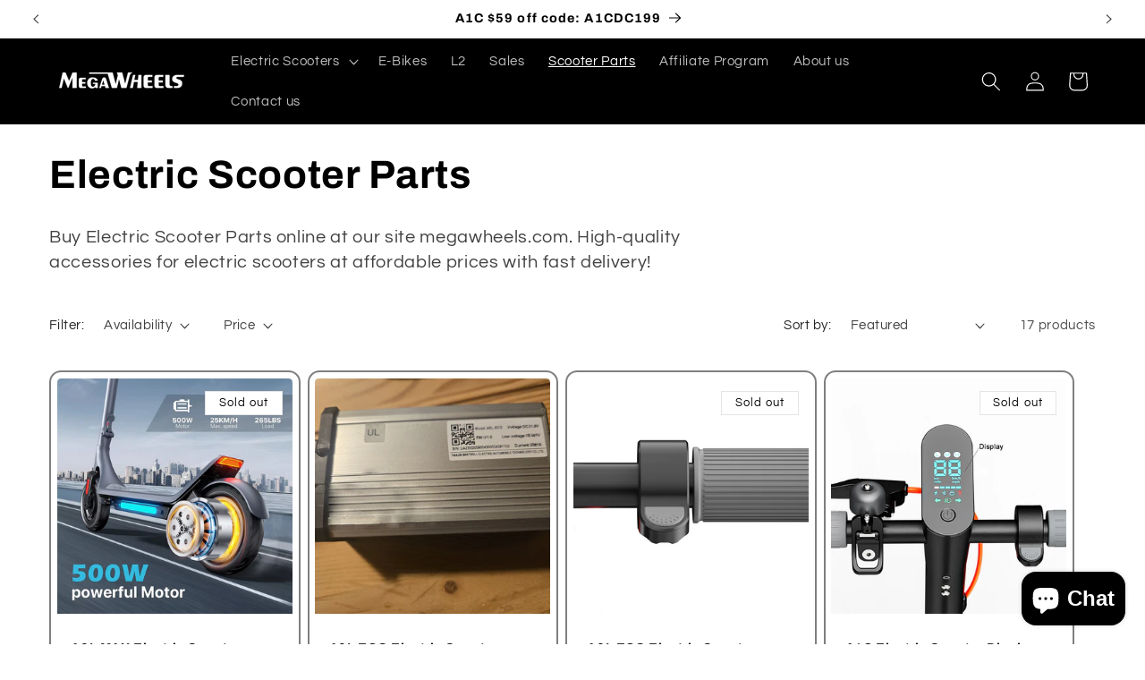

--- FILE ---
content_type: application/javascript
request_url: https://sslstaticus.xcottons.com/shopify-plugins/xmh-idc/xcotton.v3-1-49_n7h68d3d.megawheels-com.myshopify.com.js
body_size: 158161
content:
!function(){"use strict";function t(t,n){(null==n||n>t.length)&&(n=t.length);for(var e=0,r=Array(n);e<n;e++)r[e]=t[e];return r}function n(t,n,e,r,o,i,a){try{var c=t[i](a),s=c.value}catch(t){return void e(t)}c.done?n(s):Promise.resolve(s).then(r,o)}function e(t){return function(){var e=this,r=arguments;return new Promise(function(o,i){var a=t.apply(e,r);function c(t){n(a,o,i,c,s,"next",t)}function s(t){n(a,o,i,c,s,"throw",t)}c(void 0)})}}function r(t,n,e){return n=s(n),function(t,n){if(n&&("object"==typeof n||"function"==typeof n))return n;if(void 0!==n)throw new TypeError("Derived constructors may only return object or undefined");return function(t){if(void 0===t)throw new ReferenceError("this hasn't been initialised - super() hasn't been called");return t}(t)}(t,d()?Reflect.construct(n,e||[],s(t).constructor):n.apply(t,e))}function o(t,n){if(!(t instanceof n))throw new TypeError("Cannot call a class as a function")}function i(t,n,e){return n&&function(t,n){for(var e=0;e<n.length;e++){var r=n[e];r.enumerable=r.enumerable||!1,r.configurable=!0,"value"in r&&(r.writable=!0),Object.defineProperty(t,A(r.key),r)}}(t.prototype,n),Object.defineProperty(t,"prototype",{writable:!1}),t}function a(t,n){var e="undefined"!=typeof Symbol&&t[Symbol.iterator]||t["@@iterator"];if(!e){if(Array.isArray(t)||(e=w(t))||n){e&&(t=e);var r=0,o=function(){};return{s:o,n:function(){return r>=t.length?{done:!0}:{done:!1,value:t[r++]}},e:function(t){throw t},f:o}}throw new TypeError("Invalid attempt to iterate non-iterable instance.\nIn order to be iterable, non-array objects must have a [Symbol.iterator]() method.")}var i,a=!0,c=!1;return{s:function(){e=e.call(t)},n:function(){var t=e.next();return a=t.done,t},e:function(t){c=!0,i=t},f:function(){try{a||null==e.return||e.return()}finally{if(c)throw i}}}}function c(t,n,e){return(n=A(n))in t?Object.defineProperty(t,n,{value:e,enumerable:!0,configurable:!0,writable:!0}):t[n]=e,t}function s(t){return s=Object.setPrototypeOf?Object.getPrototypeOf.bind():function(t){return t.__proto__||Object.getPrototypeOf(t)},s(t)}function l(t,n){if("function"!=typeof n&&null!==n)throw new TypeError("Super expression must either be null or a function");t.prototype=Object.create(n&&n.prototype,{constructor:{value:t,writable:!0,configurable:!0}}),Object.defineProperty(t,"prototype",{writable:!1}),n&&x(t,n)}function d(){try{var t=!Boolean.prototype.valueOf.call(Reflect.construct(Boolean,[],function(){}))}catch(t){}return(d=function(){return!!t})()}function p(t,n){var e=Object.keys(t);if(Object.getOwnPropertySymbols){var r=Object.getOwnPropertySymbols(t);n&&(r=r.filter(function(n){return Object.getOwnPropertyDescriptor(t,n).enumerable})),e.push.apply(e,r)}return e}function u(t){for(var n=1;n<arguments.length;n++){var e=null!=arguments[n]?arguments[n]:{};n%2?p(Object(e),!0).forEach(function(n){c(t,n,e[n])}):Object.getOwnPropertyDescriptors?Object.defineProperties(t,Object.getOwnPropertyDescriptors(e)):p(Object(e)).forEach(function(n){Object.defineProperty(t,n,Object.getOwnPropertyDescriptor(e,n))})}return t}function h(t,n){if(null==t)return{};var e,r,o=function(t,n){if(null==t)return{};var e={};for(var r in t)if({}.hasOwnProperty.call(t,r)){if(-1!==n.indexOf(r))continue;e[r]=t[r]}return e}(t,n);if(Object.getOwnPropertySymbols){var i=Object.getOwnPropertySymbols(t);for(r=0;r<i.length;r++)e=i[r],-1===n.indexOf(e)&&{}.propertyIsEnumerable.call(t,e)&&(o[e]=t[e])}return o}function g(){var t,n,e="function"==typeof Symbol?Symbol:{},r=e.iterator||"@@iterator",o=e.toStringTag||"@@toStringTag";function i(e,r,o,i){var s=r&&r.prototype instanceof c?r:c,l=Object.create(s.prototype);return f(l,"_invoke",function(e,r,o){var i,c,s,l=0,d=o||[],p=!1,u={p:0,n:0,v:t,a:h,f:h.bind(t,4),d:function(n,e){return i=n,c=0,s=t,u.n=e,a}};function h(e,r){for(c=e,s=r,n=0;!p&&l&&!o&&n<d.length;n++){var o,i=d[n],h=u.p,g=i[2];e>3?(o=g===r)&&(s=i[(c=i[4])?5:(c=3,3)],i[4]=i[5]=t):i[0]<=h&&((o=e<2&&h<i[1])?(c=0,u.v=r,u.n=i[1]):h<g&&(o=e<3||i[0]>r||r>g)&&(i[4]=e,i[5]=r,u.n=g,c=0))}if(o||e>1)return a;throw p=!0,r}return function(o,d,g){if(l>1)throw TypeError("Generator is already running");for(p&&1===d&&h(d,g),c=d,s=g;(n=c<2?t:s)||!p;){i||(c?c<3?(c>1&&(u.n=-1),h(c,s)):u.n=s:u.v=s);try{if(l=2,i){if(c||(o="next"),n=i[o]){if(!(n=n.call(i,s)))throw TypeError("iterator result is not an object");if(!n.done)return n;s=n.value,c<2&&(c=0)}else 1===c&&(n=i.return)&&n.call(i),c<2&&(s=TypeError("The iterator does not provide a '"+o+"' method"),c=1);i=t}else if((n=(p=u.n<0)?s:e.call(r,u))!==a)break}catch(n){i=t,c=1,s=n}finally{l=1}}return{value:n,done:p}}}(e,o,i),!0),l}var a={};function c(){}function s(){}function l(){}n=Object.getPrototypeOf;var d=[][r]?n(n([][r]())):(f(n={},r,function(){return this}),n),p=l.prototype=c.prototype=Object.create(d);function u(t){return Object.setPrototypeOf?Object.setPrototypeOf(t,l):(t.__proto__=l,f(t,o,"GeneratorFunction")),t.prototype=Object.create(p),t}return s.prototype=l,f(p,"constructor",l),f(l,"constructor",s),s.displayName="GeneratorFunction",f(l,o,"GeneratorFunction"),f(p),f(p,o,"Generator"),f(p,r,function(){return this}),f(p,"toString",function(){return"[object Generator]"}),(g=function(){return{w:i,m:u}})()}function f(t,n,e,r){var o=Object.defineProperty;try{o({},"",{})}catch(t){o=0}f=function(t,n,e,r){function i(n,e){f(t,n,function(t){return this._invoke(n,e,t)})}n?o?o(t,n,{value:e,enumerable:!r,configurable:!r,writable:!r}):t[n]=e:(i("next",0),i("throw",1),i("return",2))},f(t,n,e,r)}function m(t){if(null!=t){var n=t["function"==typeof Symbol&&Symbol.iterator||"@@iterator"],e=0;if(n)return n.call(t);if("function"==typeof t.next)return t;if(!isNaN(t.length))return{next:function(){return t&&e>=t.length&&(t=void 0),{value:t&&t[e++],done:!t}}}}throw new TypeError(typeof t+" is not iterable")}function x(t,n){return x=Object.setPrototypeOf?Object.setPrototypeOf.bind():function(t,n){return t.__proto__=n,t},x(t,n)}function v(t,n){return function(t){if(Array.isArray(t))return t}(t)||function(t,n){var e=null==t?null:"undefined"!=typeof Symbol&&t[Symbol.iterator]||t["@@iterator"];if(null!=e){var r,o,i,a,c=[],s=!0,l=!1;try{if(i=(e=e.call(t)).next,0===n){if(Object(e)!==e)return;s=!1}else for(;!(s=(r=i.call(e)).done)&&(c.push(r.value),c.length!==n);s=!0);}catch(t){l=!0,o=t}finally{try{if(!s&&null!=e.return&&(a=e.return(),Object(a)!==a))return}finally{if(l)throw o}}return c}}(t,n)||w(t,n)||function(){throw new TypeError("Invalid attempt to destructure non-iterable instance.\nIn order to be iterable, non-array objects must have a [Symbol.iterator]() method.")}()}function b(n){return function(n){if(Array.isArray(n))return t(n)}(n)||function(t){if("undefined"!=typeof Symbol&&null!=t[Symbol.iterator]||null!=t["@@iterator"])return Array.from(t)}(n)||w(n)||function(){throw new TypeError("Invalid attempt to spread non-iterable instance.\nIn order to be iterable, non-array objects must have a [Symbol.iterator]() method.")}()}function A(t){var n=function(t,n){if("object"!=typeof t||!t)return t;var e=t[Symbol.toPrimitive];if(void 0!==e){var r=e.call(t,n);if("object"!=typeof r)return r;throw new TypeError("@@toPrimitive must return a primitive value.")}return("string"===n?String:Number)(t)}(t,"string");return"symbol"==typeof n?n:n+""}function y(t){return y="function"==typeof Symbol&&"symbol"==typeof Symbol.iterator?function(t){return typeof t}:function(t){return t&&"function"==typeof Symbol&&t.constructor===Symbol&&t!==Symbol.prototype?"symbol":typeof t},y(t)}function w(n,e){if(n){if("string"==typeof n)return t(n,e);var r={}.toString.call(n).slice(8,-1);return"Object"===r&&n.constructor&&(r=n.constructor.name),"Map"===r||"Set"===r?Array.from(n):"Arguments"===r||/^(?:Ui|I)nt(?:8|16|32)(?:Clamped)?Array$/.test(r)?t(n,e):void 0}}function _(t,n){var r,o,i,c=window.fetch,s=window.XMLHttpRequest,l=null==s||null===(r=s.prototype)||void 0===r?void 0:r.open,d=null==s||null===(o=s.prototype)||void 0===o?void 0:o.send,p=null==s||null===(i=s.prototype)||void 0===i?void 0:i.abort,h=Function.prototype.toString.call(s),f=/\[native code\]/.test(h)&&l&&d,m=this,x=!1;m.type=t||"external",m.debug=n||!1;var v=[];function b(t){if(!t||"string"!=typeof t||0===v.length)return[];var n;try{n=new URL(t,window.location.href)}catch(t){return[]}for(var e=n.href,r=n.pathname,o=n.search,i=[],a=0,c=v;a<c.length;a++){var s=c[a],l=s.paths,d=s.excludeParam;if(l&&l.length)if(!d||!e.includes(d)&&!o.includes(d))l.some(function(t){if(!t||"string"!=typeof t)return!1;var o=t;try{var i=new URL(t),a=i.origin+i.pathname,c=n.origin+n.pathname;return o=a,c.startsWith(o)}catch(t){if(o.includes("*")){var s=new RegExp("^"+o.replace(/\*/g,".*")+"$");return s.test(r)||s.test(e)}return r.startsWith(o)||e.startsWith(o)}})&&i.push(s)}return m.debug&&i.length&&console.log("[XCRI] matchedInterceptors:",i,n),i}function A(){f?(s.prototype.open=function(t,n){for(var e,r=arguments.length,o=new Array(r>2?r-2:0),i=2;i<r;i++)o[i-2]=arguments[i];return this._method=t.toUpperCase(),this._url=n,this._async=null===(e=o[0])||void 0===e||e,this._aborted=!1,this._mode="prototype",this._interceptors=b(n),this._shouldIntercept=this._interceptors.length>0,m.debug&&this._shouldIntercept&&console.log("[XCRI] XHR MATCHED (".concat(this._interceptors.length,")"),this._mode,this._method,this._url),l.apply(this,arguments)},p&&(s.prototype.abort=function(){return this._aborted=!0,p.apply(this,arguments)}),s.prototype.send=function(){var t=e(g().m(function t(n){var e,r,o,i,c,s,l,u=this;return g().w(function(t){for(;;)switch(t.p=t.n){case 0:if(e=n,!this._shouldIntercept||!this._async){t.n=11;break}r={type:"xhr",method:this._method,url:this._url,mode:this._mode,body:n,setBody:function(t){e=t,r.body=t}},o=a(this._interceptors),t.p=1,o.s();case 2:if((i=o.n()).done){t.n=7;break}if(!(c=i.value).onRequest){t.n=6;break}return t.p=3,t.n=4,c.onRequest(r);case 4:t.n=6;break;case 5:t.p=5,s=t.v,m.debug&&console.warn("[XCRI] onRequest error:",s);case 6:t.n=2;break;case 7:t.n=9;break;case 8:t.p=8,l=t.v,o.e(l);case 9:return t.p=9,o.f(),t.f(9);case 10:p&&this.addEventListener("abort",function(){this._aborted=!0},{once:!0}),this._shouldIntercept&&this.addEventListener("readystatechange",function(){if(4===u.readyState&&!u._aborted){var t=null;try{t="json"===u.responseType?u.response:u.responseText}catch(t){m.debug&&console.warn("[XCRI] response clone error:",t)}var n,r={type:"xhr",method:u._method,url:u._url,mode:u._mode,body:e,status:u.status||0,response:t},o=a(u._interceptors);try{for(o.s();!(n=o.n()).done;){var i=n.value;if(i.onResponse)try{i.onResponse(r)}catch(t){m.debug&&console.warn("[XCRI] onResponse error:",t)}}}catch(t){o.e(t)}finally{o.f()}}});case 11:return t.a(2,d.call(this,e))}},t,this,[[3,5],[1,8,9,10]])}));return function(n){return t.apply(this,arguments)}}()):(window.XMLHttpRequest=function(){var t=new s,n=t.open,r=t.send,o=t.abort;return t.open=function(e,r){for(var o,i=arguments.length,a=new Array(i>2?i-2:0),c=2;c<i;c++)a[c-2]=arguments[c];return t._method=e.toUpperCase(),t._url=r,t._async=null===(o=a[0])||void 0===o||o,t._mode="instance",t._aborted=!1,t._interceptors=b(r),t._shouldIntercept=t._interceptors.length>0,m.debug&&t._shouldIntercept&&console.log("[XCRI] XHR MATCHED (".concat(t._interceptors.length,")"),t._mode,t._method,t._url),n.apply(t,arguments)},o&&(t.abort=function(){return t._aborted=!0,o.apply(t,arguments)}),t.send=function(){var n=e(g().m(function n(e){var i,c,s,l,d,p,u;return g().w(function(n){for(;;)switch(n.p=n.n){case 0:if(i=e,!t._shouldIntercept||!t._async){n.n=11;break}c={type:"xhr",method:t._method,url:t._url,mode:t._mode,body:e,setBody:function(t){i=t,c.body=t}},s=a(t._interceptors),n.p=1,s.s();case 2:if((l=s.n()).done){n.n=7;break}if(!(d=l.value).onRequest){n.n=6;break}return n.p=3,n.n=4,d.onRequest(c);case 4:n.n=6;break;case 5:n.p=5,p=n.v,m.debug&&console.warn("[XCRI] onRequest error:",p);case 6:n.n=2;break;case 7:n.n=9;break;case 8:n.p=8,u=n.v,s.e(u);case 9:return n.p=9,s.f(),n.f(9);case 10:o&&t.addEventListener("abort",function(){t._aborted=!0},{once:!0}),t.addEventListener("readystatechange",function(){if(4===t.readyState&&!t._aborted){var n=null;try{n="json"===t.responseType?t.response:t.responseText}catch(t){m.debug&&console.warn("[XCRI] response clone error:",t)}var e,r={type:"xhr",method:t._method,url:t._url,mode:t._mode,body:i,status:t.status||0,response:n},o=a(t._interceptors);try{for(o.s();!(e=o.n()).done;){var c=e.value;if(c.onResponse)try{c.onResponse(r)}catch(t){m.debug&&console.warn("[XCRI] onResponse error:",t)}}}catch(t){o.e(t)}finally{o.f()}}});case 11:return n.a(2,r.call(this,i))}},n,this,[[3,5],[1,8,9,10]])}));return function(t){return n.apply(this,arguments)}}(),t},window.XMLHttpRequest.prototype=s.prototype)}m.add=function(t){var n=t.type,e=t.paths,r=t.excludeParam,o=t.onRequest,i=t.onResponse;if(!e||!Array.isArray(e)||0===e.length)return function(){};var a={id:Symbol("interceptor"),type:n,paths:e,excludeParam:r,onRequest:o,onResponse:i};return v.push(a),m.debug&&console.log("[XCRI] Interceptor added:",{paths:e,excludeParam:r}),function(){var t=v.findIndex(function(t){return t.id===a.id});t>-1&&(v.splice(t,1),m.debug&&console.log("[XCRI] Interceptor removed"))}},m.install=function(){x||(A(),function(){if(c){var t=["method","headers","body","referrer","referrerPolicy","mode","credentials","cache","redirect","integrity","keepalive","signal","priority"];window.fetch=function(){var t=e(g().m(function t(e,r){var o,i,s,l,d,p,h,f,x,v,A,y,w,_,k,C,S,P,T,E,B,L,D,R=arguments;return g().w(function(t){for(;;)switch(t.p=t.n){case 0:if(s=e instanceof Request,l=s?e.url:e,(d=b(l)).length>0){t.n=1;break}return t.a(2,c.apply(window,R));case 1:m.debug&&console.log("[XCRI] FETCH MATCHED (".concat(d.length,")"),l),p={type:"fetch",method:s?e.method:(null==r?void 0:r.method)||"GET",url:l,mode:s?"request":"direct",body:s?e.body:null!==(o=null==r?void 0:r.body)&&void 0!==o?o:null,signal:s?e.signal:null==r?void 0:r.signal,aborted:!1,setBody:function(t){return p.body=t}},null!==(i=p.signal)&&void 0!==i&&i.addEventListener&&p.signal.addEventListener("abort",function(){p.aborted=!0},{once:!0}),h=a(d),t.p=2,h.s();case 3:if((f=h.n()).done){t.n=8;break}if(!(x=f.value).onRequest){t.n=7;break}return t.p=4,t.n=5,x.onRequest(p);case 5:t.n=7;break;case 6:t.p=6,B=t.v,m.debug&&console.warn("[XCRI] onRequest error:",B);case 7:t.n=3;break;case 8:t.n=10;break;case 9:t.p=9,L=t.v,h.e(L);case 10:return t.p=10,h.f(),t.f(10);case 11:return v=e,A=r,s?(y=n(e),void 0!==p.body&&null!==p.body&&(y.body=p.body),v=new Request(p.url,y)):void 0!==p.body&&null!==p.body&&(A=u(u({},r||{}),{},{body:p.body})),w=s?[v]:[v,A],t.n=12,c.apply(window,w);case 12:if(_=t.v,p.aborted||_._xcProcessed){t.n=17;break}return _._xcProcessed=!0,k=null,t.p=13,C=_.clone(),t.n=14,C.text();case 14:k=t.v,t.n=16;break;case 15:t.p=15,D=t.v,m.debug&&console.warn("[XCRI] response clone error:",D);case 16:S={type:"fetch",method:p.method,url:p.url,mode:p.mode,body:p.body,status:_.status||0,response:k},P=a(d);try{for(P.s();!(T=P.n()).done;)if((E=T.value).onResponse)try{E.onResponse(S)}catch(t){m.debug&&console.warn("[XCRI] onResponse error:",t)}}catch(t){P.e(t)}finally{P.f()}case 17:return t.a(2,_)}},t,null,[[13,15],[4,6],[2,9,10,11]])}));return function(n,e){return t.apply(this,arguments)}}()}function n(n){var e={};return t.forEach(function(t){try{var r=n[t];null!=r&&(e[t]=r)}catch(t){}}),e}}(),x=!0,m.debug&&console.log("[XCRI] Interceptor installed"))},m.install()}var k=function(){return i(function t(){var n;o(this,t),(n=window).__xcotton_r_i__||(n.__xcotton_r_i__=new _)},[{key:"appendStyle",value:function(){}},{key:"updateCart",value:(t=e(g().m(function t(){return g().w(function(t){for(;;)if(0===t.n)return t.a(2)},t)})),function(){return t.apply(this,arguments)})}]);var t}();function C(t,n){localStorage.setItem("xcotton_".concat(t),n)}function S(t){return localStorage.getItem("xcotton_".concat(t))}function P(t){return null!==localStorage.getItem("xcotton_".concat(t))}var T,E={setStorage:C,getStorage:S,clearStorage:function(t){return localStorage.removeItem("xcotton_".concat(t))}},B="_xcotton=1",L=window.__xcotton_url__.baseUrl||"https://seller.xcottons.com";window.__xcotton_url__.staticUrl;var D=window.currentShopifyDomain||"",R=function(){return window.Shopify&&window.Shopify.routes.root||"/"},I=function(){return window.Shopify&&window.Shopify.currency&&window.Shopify.currency.active||""},O=function(){return window.Shopify&&window.Shopify.currency.rate||""},M=function(){return window.Shopify&&window.Shopify.locale||""},z=function(){return window.Shopify&&window.Shopify.country||""},F=function(){return window.ShopifyAnalytics&&window.ShopifyAnalytics.meta&&window.ShopifyAnalytics.meta.product&&window.ShopifyAnalytics.meta.product.id||""},U=window.__xcotton_handle||"",N=(null===(T=window.__xcotton_calculate__data__)||void 0===T||null===(T=T.PPProductInfo)||void 0===T?void 0:T.handle)||"",j=[U,N],V="_PlanID",q="Plan ID",G="product-protection-product";function W(){return"".concat(G,"-").concat(I(),"-").concat(z())}var H="shipping-protection-product";function Q(){return"".concat(H,"-").concat(I(),"-").concat(z())}var X="xcotton:productProtection:select",Y="xcotton:shippingProtection:calc";function J(t){return!(t instanceof Date)||isNaN(t.getTime())}var K=function(t){return Array.isArray(t)?(t.forEach(function(n,e){if("string"!=typeof n)try{t[e]=JSON.stringify(n)}catch(n){t[e]=""}}),t):[]};function Z(){for(var t,n=arguments.length,e=new Array(n),r=0;r<n;r++)e[r]=arguments[r];(t=console).log.apply(t,["【XCOTTON Log】"].concat(b(K([].concat(e)))))}function $(){for(var t,n=arguments.length,e=new Array(n),r=0;r<n;r++)e[r]=arguments[r];(t=console).warn.apply(t,["【XCOTTON Warn】"].concat(b(K([].concat(e)))))}function tt(){for(var t,n=arguments.length,e=new Array(n),r=0;r<n;r++)e[r]=arguments[r];(t=console).debug.apply(t,["【XCOTTON Debug】"].concat(b(K([].concat(e)))))}var nt=function(){return i(function t(n){var e=n.cart,r=n.Report,i=n.processCartData;o(this,t),this.cart=e,this.Report=r,this.productInfo={},this.handle=U,this.lastCalculateData={cartData:null,result:null},this.processCartData=i},[{key:"init",value:(f=e(g().m(function t(){return g().w(function(t){for(;;)switch(t.n){case 0:return t.n=1,this.getProductInfo();case 1:this.productInfo=t.v;case 2:return t.a(2)}},t,this)})),function(){return f.apply(this,arguments)})},{key:"clearSPPStorage",value:function(){window.localStorage&&Object.keys(window.localStorage).forEach(function(t){-1!==t.indexOf(H)&&window.localStorage.removeItem(t)})}},{key:"getProductInfo",value:(h=e(g().m(function t(){var n,r,o,i,a,c=this;return g().w(function(t){for(;;)switch(t.n){case 0:n=Q(),r=window.__xcotton_calculate__data__&&window.__xcotton_calculate__data__.PublishedAt,o=S(n);try{o=JSON.parse(o)||{}}catch(t){}if(!(o&&o.variants&&o.variants.length)){t.n=2;break}if(i=new Date(r),r&&!J(i)){t.n=1;break}return t.a(2,o);case 1:if(a=new Date(o.published_at),!o.published_at||J(a)){t.n=2;break}if(!(i.getTime()<=a.getTime())){t.n=2;break}return t.a(2,o);case 2:return t.n=3,fetch("".concat(R(),"products/").concat(this.handle,".js?").concat(B,"&_=").concat(Date.now())).then(function(t){return t.json()}).then(function(){var t=e(g().m(function t(e){return g().w(function(t){for(;;)if(0===t.n)return o=e||{},c.clearSPPStorage(),C(n,JSON.stringify(o)),t.a(2,o)},t)}));return function(n){return t.apply(this,arguments)}}());case 3:return t.a(2,t.v)}},t,this)})),function(){return h.apply(this,arguments)})},{key:"has",value:(u=e(g().m(function t(){var n;return g().w(function(t){for(;;)switch(t.n){case 0:return t.n=1,this.getItem();case 1:return n=t.v,t.a(2,!!n)}},t,this)})),function(){return u.apply(this,arguments)})},{key:"hasShopifyProduct",value:(p=e(g().m(function t(){var n;return g().w(function(t){for(;;)switch(t.n){case 0:return t.n=1,this.cart.getData();case 1:return n=t.v,t.a(2,!!n.items.find(function(t){return!j.find(function(n){return(t.handle||"").includes(n)})}))}},t,this)})),function(){return p.apply(this,arguments)})},{key:"getItem",value:(d=e(g().m(function t(n){var e;return g().w(function(t){for(;;)switch(t.n){case 0:if(e=n){t.n=2;break}return t.n=1,this.cart.getData();case 1:e=t.v;case 2:return n=e,t.a(2,n.items.find(function(t){return(t.handle||"").includes(U)}))}},t,this)})),function(t){return d.apply(this,arguments)})},{key:"getAllItems",value:(l=e(g().m(function t(){var n;return g().w(function(t){for(;;)switch(t.n){case 0:return t.n=1,this.cart.getData();case 1:return n=t.v,t.a(2,n.items.filter(function(t){return(t.handle||"").includes(U)}))}},t,this)})),function(){return l.apply(this,arguments)})},{key:"add",value:(s=e(g().m(function t(n){var e,r;return g().w(function(t){for(;;)switch(t.n){case 0:return e=[{key:n,value:1}],t.n=1,this.getItem();case 1:if(!(r=t.v)){t.n=4;break}if(r.id!==n){t.n=3;break}if(1!==Number(r.quantity)){t.n=2;break}return t.a(2);case 2:t.n=4;break;case 3:e.push({key:r.id,value:0});case 4:return t.n=5,this.cart.update(e);case 5:return t.a(2)}},t,this)})),function(t){return s.apply(this,arguments)})},{key:"remove",value:(c=e(g().m(function t(){var n;return g().w(function(t){for(;;)switch(t.n){case 0:return t.n=1,this.getAllItems();case 1:if(!(n=t.v).length){t.n=2;break}return t.n=2,this.cart.remove(n);case 2:return t.a(2)}},t,this)})),function(){return c.apply(this,arguments)})},{key:"update",value:(a=e(g().m(function t(n){var e,r;return g().w(function(t){for(;;)switch(t.n){case 0:return e=[{key:n,value:1}],t.n=1,this.getItem();case 1:if(!(r=t.v)){t.n=4;break}if(r.id!==n){t.n=3;break}if(1!==Number(r.quantity)){t.n=2;break}return t.a(2);case 2:t.n=4;break;case 3:e.push({key:r.id,value:0});case 4:return t.n=5,this.cart.update(e);case 5:return t.a(2)}},t,this)})),function(t){return a.apply(this,arguments)})},{key:"checkTotalPriceRange",value:(r=e(g().m(function t(){var n,e;return g().w(function(t){for(;;)switch(t.n){case 0:return t.n=1,this.cart.getData();case 1:return n=t.v,this.processCartData&&"function"==typeof this.processCartData&&(n=this.processCartData(n)),e=window.__xcotton_calculate__limit_sp(n),Z("SP Limit show: ".concat(e.showBoard,", state: ").concat(e.state,", range: ").concat(e.priceRange)),t.a(2,e)}},t,this)})),function(){return r.apply(this,arguments)})},{key:"calculate",value:(n=e(g().m(function t(n){var e,r,o,i,a,c,s;return g().w(function(t){for(;;)switch(t.n){case 0:return t.n=1,this.cart.getData();case 1:if(r=t.v,this.processCartData&&"function"==typeof this.processCartData&&(r=this.processCartData(r)),this.lastCalculateData.cartData!==r||!this.lastCalculateData.result){t.n=2;break}return t.a(2,this.lastCalculateData.result);case 2:return o=window.__xcotton_calculate__({cartJson:r,shopifyProductInfo:this.productInfo}),this.lastCalculateData={cartData:r,result:o},i=o.computeResult,a=i.extId,c=i.currencySymbol,s=i.totalPrice,this.Report&&this.Report.event("Package_Calc",{packageSwitch:n?1:2,cartToken:(null===(e=r)||void 0===e?void 0:e.token)||"",currency:I(),price:r&&r.total_price||0,behaviorExt:{extId:a,currencySymbol:c,totalPrice:s}}),t.a(2,o)}},t,this)})),function(t){return n.apply(this,arguments)})},{key:"switchChangeReport",value:(t=e(g().m(function t(n){var e;return g().w(function(t){for(;;)switch(t.n){case 0:return t.n=1,this.cart.getData();case 1:e=t.v,this.Report&&this.Report.event("Widget_Toggle_State",{packageSwitch:n?1:2,cartToken:(null==e?void 0:e.token)||"",currency:I(),price:(null==e?void 0:e.total_price)||0});case 2:return t.a(2)}},t,this)})),function(n){return t.apply(this,arguments)})}]);var t,n,r,a,c,s,l,d,p,u,h,f}(),et=function(){return i(function t(){o(this,t),this.emitFuns=[]},[{key:"on",value:(n=e(g().m(function t(n){var e,r,o;return g().w(function(t){for(;;)switch(t.n){case 0:if(n=n||{},0!==(r=Object.keys(n)).length){t.n=1;break}return t.a(2);case 1:o=r.map(function(t){return{name:t,fn:n[t]}}),(e=this.emitFuns).push.apply(e,b(o));case 2:return t.a(2)}},t,this)})),function(t){return n.apply(this,arguments)})},{key:"emit",value:(t=e(g().m(function t(n){var e,r,o,i,a=arguments;return g().w(function(t){for(;;)switch(t.n){case 0:for(e=a.length,r=new Array(e>1?e-1:0),o=1;o<e;o++)r[o-1]=a[o];if(n&&0!==this.emitFuns.length){t.n=1;break}return t.a(2);case 1:if(i=this.emitFuns.filter(function(t){return t.name===n}),i.length){t.n=2;break}return t.a(2);case 2:i.forEach(function(t){return t.fn.apply(t,r)});case 3:return t.a(2)}},t,this)})),function(n){return t.apply(this,arguments)})}]);var t,n}();function rt(t){return new Promise(function(n){var e=setTimeout(function(){clearTimeout(e),n()},t)})}function ot(t,n){var e,r=this,o=arguments.length>2&&void 0!==arguments[2]&&arguments[2],i=0;return function(){for(var a=arguments.length,c=new Array(a),s=0;s<a;s++)c[s]=arguments[s];var l=(new Date).getTime();if(o&&l-i>=n)return e&&clearTimeout(e),e=null,i=l,void t.apply(r,c);e&&clearTimeout(e),e=setTimeout(function(){e=null,i=(new Date).getTime(),t.apply(r,c)},n-Math.min(l-i,n))}}var it=function(t,n){n=n||location.href;var e=new RegExp("(\\?|#|&)"+t+"=([^&#]*)(&|#|$)"),r=n.match(e);return decodeURIComponent(r?r[2]:"")},at=function(t){var n=arguments.length>1&&void 0!==arguments[1]?arguments[1]:window,e=!(arguments.length>2&&void 0!==arguments[2])||arguments[2];if("object"!==y(t)||null===t||Array.isArray(t))throw new Error("mountToWindow: items 必须是对象");for(var r={success:[],failed:[]},o=0,i=Object.entries(t);o<i.length;o++){var a=v(i[o],2),c=a[0],s=a[1];n.hasOwnProperty(c)&&!e?r.failed.push({key:c,reason:"已存在，overwrite=".concat(e,"（禁止覆盖）")}):(Object.defineProperty(n,c,{value:s,enumerable:!0,configurable:!0,writable:!0}),r.success.push(c))}return r},ct={debounce:ot,sleep:rt,getParameter:it},st=function(){return i(function t(n){o(this,t);var e=(n||{}).concurrency;this.concurrency=e||5,this.runningTaskCounts=0,this.taskList=[],this.runPromiseLink=null,this.resolve=null,this.reject=null,this.timer=null,this.debounceRun=ot.call(this,this._run,500),this.waitPromise=null},[{key:"addTask",value:(n=e(g().m(function t(n){return g().w(function(t){for(;;)switch(t.n){case 0:this.taskList.push(n),this.debounceRun();case 1:return t.a(2)}},t,this)})),function(t){return n.apply(this,arguments)})},{key:"waitTaskDone",value:(t=e(g().m(function t(){var n=this;return g().w(function(t){for(;;)switch(t.n){case 0:if(0!==this.taskList.length){t.n=1;break}return t.a(2,Promise.resolve());case 1:return!this.waitPromise&&(this.waitPromise=new Promise(function(t,e){n.resolve=t,n.reject=e})),t.a(2,this.waitPromise)}},t,this)})),function(){return t.apply(this,arguments)})},{key:"_run",value:function(){var t=this;if(0!==this.taskList.length){!this.runPromiseLink&&(this.runPromiseLink=Promise.resolve());var n=[];n=-1===this.concurrency?this.taskList.map(function(t){return Promise.resolve(t())}):this.taskList.filter(function(n,e){return e<t.concurrency}).map(function(t){return Promise.resolve(t())});for(var e=function(){var e=n.shift();t.runningTaskCounts++,t.runPromiseLink=t.runPromiseLink.then(function(){return e}).then(function(t){return t},function(t){return t}).finally(function(){t.runningTaskCounts--,t.taskList.shift(),t.runningTaskCounts>0||(t.taskList.length>0?t._run():t.runPromiseLink.then(function(n){t.resolve(n)},function(n){return t.reject(n)}).finally(function(){t.runPromiseLink=null,t.waitPromise=null}))})};n.length>0;)e()}}}]);var t,n}(),lt="[object Map]",dt="[object Set]",pt="[object Array]",ut=[lt,dt,pt,"[object Object]","[object Arguments]"];function ht(t,n){var e,r,o=t.constructor;switch(n){case"[object Boolean]":case"[object Number]":case"[object String]":case"[object Error]":case"[object Date]":return new o(t);case"[object RegExp]":return(r=new(e=t).constructor(e.source,/\w*$/.exec(e))).lastIndex=e.lastIndex,r;case"[object Symbol]":return function(t){return Object(Symbol.prototype.valueOf.call(t))}(t);case"[object Function]":return t;case"[object File]":return function(t){return new File([t],t.name,{type:t.type,lastModified:t.lastModified})}(t);default:return null}}function gt(t){var n=arguments.length>1&&void 0!==arguments[1]?arguments[1]:new WeakMap;if(!function(t){var n=y(t);return null!==t&&("object"===n||"function"===n)}(t))return t;var e,r=function(t){return Object.prototype.toString.call(t)}(t);if(!ut.includes(r))return ht(t,r);if(e=function(t){return new(0,t.constructor)}(t),n.get(t))return n.get(t);if(n.set(t,e),r===dt)return t.forEach(function(t){e.add(gt(t,n))}),e;if(r===lt)return t.forEach(function(t,r){e.set(r,gt(t,n))}),e;var o=r===pt?void 0:Object.keys(t);return function(t,n){for(var e=-1,r=t.length;++e<r;)n(t[e],e)}(o||t,function(r,i){o&&(i=r),e[i]=gt(t[i],n)}),e}var ft="__xcotton_query_",mt=function(t){var n=arguments.length>1&&void 0!==arguments[1]?arguments[1]:document;return t?document.evaluate(t,n,null,XPathResult.FIRST_ORDERED_NODE_TYPE,null).singleNodeValue:null};function xt(t){var n=t.xpaths,e=t.selectors;return Array.isArray(e)?e.reduce(function(t,n){if(!n)return t;var e=[];return e="string"!=typeof n&&"object"===y(n)&&n?b(document.querySelectorAll(n.query)).map(function(t){return n.insert&&(t["".concat(ft,"pst")]=n.insert),vt(t,n.eleExtProps),t}):b(document.querySelectorAll(n)),t.concat(e)},[]):Array.isArray(n)?n.map(function(t){return mt(t)||null}):[]}function vt(t,n){n&&Object.keys(n).length&&Object.keys(n).forEach(function(e){t["".concat(ft).concat(e)]=n[e]})}function bt(t){var n=t.xpath,e=t.selector;return e?document.querySelector(e):n?mt(n):null}var At=u(u({getElements:xt,getElement:bt,getUIElements:function(t){var n=t.xpath,e=t.selector;return Array.isArray(e)&&e.length?xt({selectors:e}):"string"==typeof e?xt({selectors:[e]}):Array.isArray(n)&&n.length?xt({xpaths:n}):"string"==typeof n?[bt({xpath:n})]:[]},getElementByXPath:mt,extendElementProp:vt,getEleExtProp:function(t,n){var e;return null!==(e=null==t?void 0:t["".concat(ft).concat(n)])&&void 0!==e?e:""},TaskQueue:st,deepClone:gt},ct),E),yt="Xcotton-Cache",wt=function(t){function n(t){var e;o(this,n);var i=t||{},a=i.data,c=i.cart,s=i.protection;return(e=r(this,n,[a])).cart=c,e.protection=s,e.refDataKeys=Object.keys(a),e._isInitUpdate=null,e.setRefData({switchStateAction:e.getDefaultState()}),e._created(),e}return l(n,t),i(n,[{key:"_created",value:function(){var t=this;this.checkStateCacheIsExpired()&&this.clearStateCache(),this.on({updated:function(n,e){n.switchStateCondition||!n.price&&!n.originalPrice||(t.price="",t.originalPrice="");var r=v(t.getUpdateStates(!!e.switchStateAction,!!e.switchStateCondition),3)[2],o=v(t.getUpdateStates(!!n.switchStateAction,!!n.switchStateCondition),3),i=o[0],a=o[1],c=o[2];"boolean"!=typeof t._isInitUpdate||!t._isInitUpdate&&!!r==!!c||(t._isInitUpdate&&Z("【init switch change】",c),!t._isInitUpdate&&Z("【diff switch change】",c),t._isInitUpdate=!1,t.setStateToCache({state:i,conditionState:a}),t.emit("switchChange",c)),n.showBoard!=e.showBoard&&t.emit("showBoardChange",n.showBoard)}})}},{key:"initSwitch",value:(s=e(g().m(function t(n){var e,r,o,i,a,c,s,l,d,p,u,h,f,m;return g().w(function(t){for(;;)switch(t.n){case 0:if(r=(e=n||{isCheckoutMode:!0}).storage,o=void 0===r||r,i=e.defaultConfig,a=void 0===i||i,c=e.isCheckoutMode,this._isInitUpdate=!0,s=this.getStorageState()||{},l=s.data,d=(l||{}).isCartPageTag,p=/\/cart\/?$/gi.test(window.location.pathname),!(f=this.protection)){t.n=2;break}return t.n=1,this.protection.has();case 1:f=t.v;case 2:if(u=f,!(m=this.protection)){t.n=4;break}return t.n=3,this.protection.hasShopifyProduct();case 3:m=t.v;case 4:h=m,c?(Z("【init initState checkout mode】",!!o,!!a),this.switchStateAction=this.getDefaultState({storage:o,defaultConfig:a})):this.checkStateCacheIsExpired()&&u&&h?this.switchStateAction=!0:p&&!d&&!u&&h?(Z("【init initState In Cart Page special follow】"),this.switchStateAction=this.getXmhDefaultState()):(Z("【init initState cart mode】",!!o,!!a),this.switchStateAction=this.getDefaultState({storage:o,defaultConfig:a})),!d&&p&&this.setStateToCache({isCartPageTag:1});case 5:return t.a(2)}},t,this)})),function(t){return s.apply(this,arguments)})},{key:"setRefData",value:function(t){var n=this;t&&Object.keys(t).forEach(function(e){n.hasOwnProperty(e)&&(n[e]=t[e])})}},{key:"getRefData",value:function(){var t=this;return Array.isArray(this.refDataKeys)&&0!==this.refDataKeys.length?this.refDataKeys.reduce(function(n,e){return u(u({},n),{},c({},e,t[e]))},{}):{}}},{key:"getStorageState",value:function(){var t={};try{t=JSON.parse(At.getStorage(yt))||{}}catch(t){}return t}},{key:"setStateToCache",value:function(){var t=arguments.length>0&&void 0!==arguments[0]?arguments[0]:{},n=arguments.length>1&&void 0!==arguments[1]?arguments[1]:60,e=Date.now()+2*n*60*1e3,r={};try{r=JSON.parse(At.getStorage(yt))||{}}catch(t){}r.data=r.data||{},r.data=u(u({},r.data),t),r={data:r.data,expiration:e},At.setStorage(yt,JSON.stringify(r))}},{key:"getUpdateStates",value:function(t,n){return[!!(t="boolean"==typeof t?t:this.switchStateAction),!!(n="boolean"==typeof n?n:this.switchStateCondition),!!t&&!!n]}},{key:"checkIsSwitchNeedReset",value:(a=e(g().m(function t(){var n;return g().w(function(t){for(;;)switch(t.n){case 0:return t.n=1,this.cart.getData();case 1:(n=t.v)&&Array.isArray(n.items)&&0===n.items.length&&(this.clearStateCache(),this._resetSwitch());case 2:return t.a(2)}},t,this)})),function(){return a.apply(this,arguments)})},{key:"checkStateCacheIsExpired",value:function(){var t=this.getStorageState().expiration,n=Date.now();return!t||n>=t}},{key:"clearStateCache",value:function(){At.clearStorage(yt)}},{key:"_resetSwitch",value:function(){this.setRefData({switchStateAction:this.getDefaultState(),switchStateCondition:!0})}},{key:"getDefaultState",value:function(){var t=(arguments.length>0&&void 0!==arguments[0]?arguments[0]:{storage:!0,defaultConfig:!0})||{},n=t.storage,e=void 0===n||n,r=t.defaultConfig,o=void 0===r||r,i=At.getStorage(yt),a=!!o&&!!window.__xcotton_isCartDefaultOpen;if(!i)return a;try{return JSON.parse(i).data.state&&!!e}catch(t){return a}}},{key:"getXmhDefaultState",value:function(){var t=((arguments.length>0&&void 0!==arguments[0]?arguments[0]:{defaultConfig:!0})||{}).defaultConfig;return!!(void 0===t||t)&&!!window.__xcotton_isCartDefaultOpen}}]);var a,s}(function(t){function n(t){var e;return o(this,n),(e=r(this,n)).updateRefDataQueue=new st({concurrency:-1}),e._data=function(){return t},e._oldData=null,e._isUpdating=!1,e._setRefData(),e}return l(n,t),i(n,[{key:"_setRefData",value:function(){var t=this,n=this._data(),r=Object.keys(n)||[];0!==r.length&&(this._oldData=At.deepClone(n),r.forEach(function(r){Object.defineProperty(t,[r],{enumerable:!0,configurable:!0,get:function(){return n[r]},set:function(t){var o=this;this._isUpdating||(this._oldData=At.deepClone(n)),n[r]=t,this.updateRefDataQueue.addTask(e(g().m(function t(){return g().w(function(t){for(;;)if(0===t.n)return t.a(2,{old:At.deepClone(o._oldData),val:At.deepClone(n)})},t)}))),this._isUpdating||(this._isUpdating=!0,this.updateRefDataQueue.waitTaskDone().then(function(t){o._update(t)}).finally(function(){o._isUpdating=!1}))}})}))}},{key:"_update",value:function(t){var n=t||{},e=n.old,r=n.val;e=e||{},r=r||{},this.emit("updated",r,e)}}])}(et));function _t(t){var n=t.symbol,e=t.style,r=void 0===e?"currency":e,o=t.cents,i=t.currency,a=t.currencyDisplay,c=void 0===a?"narrowSymbol":a,s=t.minimumFractionDigits,l=void 0===s?0:s,d="",p=function(t,n){var e=0,r=0;try{e=t.toString().split(".")[1].length}catch(t){}try{r=n.toString().split(".")[1].length}catch(t){}return Number(t.toString().replace(".",""))/Number(n.toString().replace(".",""))*Math.pow(10,r-e)}(o,100),u=function(){var t=M();return t.includes("-")?t:"".concat(t.toLowerCase(),"-").concat(z().toUpperCase())}(),h=p%1==0;"USD"===i&&(u="en-US");try{d=new Intl.NumberFormat([u,"en-US"],{style:r,currency:i,currencyDisplay:c,minimumFractionDigits:l||(h?0:1),maximumFractionDigits:2,useGrouping:!0}).format(p)}catch(t){d=null!==Intl&&void 0!==Intl&&Intl.NumberFormat?new Intl.NumberFormat("en-US",{style:r,currency:i,currencyDisplay:c,minimumFractionDigits:l||(h?0:1),maximumFractionDigits:2,useGrouping:!0}).format(p):"currency"==r&&n?"".concat(n).concat(p):p}return d}function kt(t){var n=t.price,e=t.currency,r=t.symbol,o=t.priceFormatConfig,i=t.defaultPriceFormat,a=t.minimumFractionDigits,c=void 0===a?0:a,s=(null==o?void 0:o[e])||(null==o?void 0:o.default)||i||"[symbol][price]";if(n=_t({symbol:r,style:s?"decimal":"currency",cents:n,currency:e,minimumFractionDigits:c}),s){var l,d,p,u;if(null!==(l=s)&&void 0!==l&&l.includes("[SYMBOL]"))s=null===(p=s)||void 0===p?void 0:p.replace("[SYMBOL]",(null==r?void 0:r.toUpperCase())||"");else s=null===(u=s)||void 0===u?void 0:u.replace("[symbol]",r);s=(null===(d=s)||void 0===d||null===(d=d.replace("[price]",n))||void 0===d?void 0:d.replace("[CURRENCY]",e))||""}else s=n;return s}var Ct=function(t){function n(t){var e;o(this,n),e=r(this,n);var i=t||{},a=i.model,c=i.UI,s=i.priceFormatConfig,l=i.rate;return e.model=a,e.UI=c,e.priceFormatConfig=s||{},e.rate=(l<1?1:l)||1.2,e}return l(n,t),i(n,[{key:"setRefData",value:function(t){this.model.setRefData(t)}},{key:"setStateToCache",value:function(t){this.model.setStateToCache(t)}},{key:"initSwitch",value:function(t){this.model.initSwitch(t)}},{key:"getRefData",value:function(){return this.model.getRefData()}},{key:"getLastSwitchStates",value:function(){var t=this.model.getStorageState()||{};return[t.data&&!!t.data.state,t.data&&!!t.data.conditionState]}},{key:"getLastSwitchRealState",value:function(){var t=this.model.getStorageState()||{};return t.data&&!!t.data.state&&!!t.data.switchStateCondition}},{key:"setConditionState",value:function(){var t=arguments.length>0&&void 0!==arguments[0]?arguments[0]:{},n=t.state,e=t.tips,r=void 0===e?"":e;this.model.setRefData({alertText:r,switchStateCondition:n})}},{key:"setActionState",value:function(t){this.model.setRefData({switchStateAction:t})}},{key:"setPriceText",value:function(t){var n=t||{},e=n.currency,r=n.currencySymbol,o=n.totalPrice,i=n.totalPriceInt,a=n.hasOriginal,c=n.originalCurrencySymbol,s=n.originalTotalPrice,l=n.originalTotalPriceInt,d="";a&&l>0&&(d=kt({currency:e,symbol:c,price:l,priceFormatConfig:this.priceFormatConfig}));var p="",u="";i>0&&(p=kt({currency:e,symbol:r,price:i,priceFormatConfig:this.priceFormatConfig}),u=kt({currency:e,symbol:r,price:i*this.rate,priceFormatConfig:this.priceFormatConfig})),this.model.setRefData({price:p,delPrice:u,currencySymbol:r,totalPrice:o,totalPriceInt:i,originalPrice:d,originalCurrencySymbol:c,originalTotalPrice:s,originalTotalPriceInt:l,hasOriginal:!!a})}},{key:"getUpdateStates",value:function(t,n){return this.model.getUpdateStates(t,n)}},{key:"getState",value:function(t,n){return t="boolean"==typeof t?t:this.model.switchStateAction,n="boolean"==typeof n?n:this.model.switchStateCondition,!!t&&!!n}},{key:"cartUIChange",value:function(){this.model.emit("cartUIChange")}},{key:"switchStateActionChange",value:function(t){this.model.setRefData({switchStateAction:!t}),this.setStateToCache({state:!!t})}},{key:"setExpectState",value:function(t){var n=this,e=t||{},r=e.expectInteractiveState,o=void 0===r?-1:r,i=e.conditionState,a=void 0===i?-1:i,c=e.conditionTips,s=e.initState,l=void 0===s?{storage:!1,defaultConfig:!1}:s,d=e.showBoard,p=this.model,u=p.switchStateAction,h=p.alertText,g=p.switchStateCondition;return Z("【setExpectState】c: ".concat(a,", e: ").concat(o,", show: ").concat(d,", i.s: ").concat(l.storage,", i.d: ").concat(l.defaultConfig)),-1!==o&&(u=!!o&&this.model.getXmhDefaultState(l)),-1!==a&&(g=!!a),h=c||h,this.setRefData({showBoard:d,switchStateAction:u,switchStateCondition:g,alertText:h}),new Promise(function(t){n.model.updateRefDataQueue.waitTaskDone().finally(function(){n.setStateToCache({state:u}),t()})})}}])}(et);function St(t){return t&&t.__esModule&&Object.prototype.hasOwnProperty.call(t,"default")?t.default:t}var Pt,Tt={exports:{}},Et={exports:{}},Bt={},Lt={};function Dt(){if(Pt)return Lt;Pt=1,Lt.__esModule=!0,Lt.extend=o,Lt.indexOf=function(t,n){for(var e=0,r=t.length;e<r;e++)if(t[e]===n)return e;return-1},Lt.escapeExpression=function(t){if("string"!=typeof t){if(t&&t.toHTML)return t.toHTML();if(null==t)return"";if(!t)return t+"";t=""+t}if(!e.test(t))return t;return t.replace(n,r)},Lt.isEmpty=function(t){return!t&&0!==t||!(!c(t)||0!==t.length)},Lt.createFrame=function(t){var n=o({},t);return n._parent=t,n},Lt.blockParams=function(t,n){return t.path=n,t},Lt.appendContextPath=function(t,n){return(t?t+".":"")+n};var t={"&":"&amp;","<":"&lt;",">":"&gt;",'"':"&quot;","'":"&#x27;","`":"&#x60;","=":"&#x3D;"},n=/[&<>"'`=]/g,e=/[&<>"'`=]/;function r(n){return t[n]}function o(t){for(var n=1;n<arguments.length;n++)for(var e in arguments[n])Object.prototype.hasOwnProperty.call(arguments[n],e)&&(t[e]=arguments[n][e]);return t}var i=Object.prototype.toString;Lt.toString=i;var a=function(t){return"function"==typeof t};a(/x/)&&(Lt.isFunction=a=function(t){return"function"==typeof t&&"[object Function]"===i.call(t)}),Lt.isFunction=a;var c=Array.isArray||function(t){return!(!t||"object"!==y(t))&&"[object Array]"===i.call(t)};return Lt.isArray=c,Lt}var Rt,It={exports:{}};function Ot(){return Rt||(Rt=1,function(t,n){n.__esModule=!0;var e=["description","fileName","lineNumber","endLineNumber","message","name","number","stack"];function r(t,n){var o=n&&n.loc,i=void 0,a=void 0,c=void 0,s=void 0;o&&(i=o.start.line,a=o.end.line,c=o.start.column,s=o.end.column,t+=" - "+i+":"+c);for(var l=Error.prototype.constructor.call(this,t),d=0;d<e.length;d++)this[e[d]]=l[e[d]];Error.captureStackTrace&&Error.captureStackTrace(this,r);try{o&&(this.lineNumber=i,this.endLineNumber=a,Object.defineProperty?(Object.defineProperty(this,"column",{value:c,enumerable:!0}),Object.defineProperty(this,"endColumn",{value:s,enumerable:!0})):(this.column=c,this.endColumn=s))}catch(t){}}r.prototype=new Error,n.default=r,t.exports=n.default}(It,It.exports)),It.exports}var Mt,zt={},Ft={exports:{}};var Ut,Nt={exports:{}};var jt,Vt={exports:{}};var qt,Gt={exports:{}};var Wt,Ht={exports:{}};var Qt,Xt={exports:{}};var Yt,Jt,Kt={exports:{}};function Zt(){if(Jt)return zt;function t(t){return t&&t.__esModule?t:{default:t}}Jt=1,zt.__esModule=!0,zt.registerDefaultHelpers=function(t){o.default(t),a.default(t),s.default(t),d.default(t),u.default(t),g.default(t),m.default(t)},zt.moveHelperToHooks=function(t,n,e){t.helpers[n]&&(t.hooks[n]=t.helpers[n],e||delete t.helpers[n])};var n,e,r=(Mt||(Mt=1,function(t,n){n.__esModule=!0;var e=Dt();n.default=function(t){t.registerHelper("blockHelperMissing",function(n,r){var o=r.inverse,i=r.fn;if(!0===n)return i(this);if(!1===n||null==n)return o(this);if(e.isArray(n))return n.length>0?(r.ids&&(r.ids=[r.name]),t.helpers.each(n,r)):o(this);if(r.data&&r.ids){var a=e.createFrame(r.data);a.contextPath=e.appendContextPath(r.data.contextPath,r.name),r={data:a}}return i(n,r)})},t.exports=n.default}(Ft,Ft.exports)),Ft.exports),o=t(r),i=(Ut||(Ut=1,function(t,n){n.__esModule=!0;var e,r=Dt(),o=(e=Ot())&&e.__esModule?e:{default:e};n.default=function(t){t.registerHelper("each",function(t,n){if(!n)throw new o.default("Must pass iterator to #each");var e,i=n.fn,a=n.inverse,c=0,s="",l=void 0,d=void 0;function p(n,e,o){l&&(l.key=n,l.index=e,l.first=0===e,l.last=!!o,d&&(l.contextPath=d+n)),s+=i(t[n],{data:l,blockParams:r.blockParams([t[n],n],[d+n,null])})}if(n.data&&n.ids&&(d=r.appendContextPath(n.data.contextPath,n.ids[0])+"."),r.isFunction(t)&&(t=t.call(this)),n.data&&(l=r.createFrame(n.data)),t&&"object"===y(t))if(r.isArray(t))for(var u=t.length;c<u;c++)c in t&&p(c,c,c===t.length-1);else if("function"==typeof Symbol&&t[Symbol.iterator]){for(var h=[],g=t[Symbol.iterator](),f=g.next();!f.done;f=g.next())h.push(f.value);for(u=(t=h).length;c<u;c++)p(c,c,c===t.length-1)}else e=void 0,Object.keys(t).forEach(function(t){void 0!==e&&p(e,c-1),e=t,c++}),void 0!==e&&p(e,c-1,!0);return 0===c&&(s=a(this)),s})},t.exports=n.default}(Nt,Nt.exports)),Nt.exports),a=t(i),c=(jt||(jt=1,function(t,n){n.__esModule=!0;var e,r=(e=Ot())&&e.__esModule?e:{default:e};n.default=function(t){t.registerHelper("helperMissing",function(){if(1!==arguments.length)throw new r.default('Missing helper: "'+arguments[arguments.length-1].name+'"')})},t.exports=n.default}(Vt,Vt.exports)),Vt.exports),s=t(c),l=(qt||(qt=1,function(t,n){n.__esModule=!0;var e,r=Dt(),o=(e=Ot())&&e.__esModule?e:{default:e};n.default=function(t){t.registerHelper("if",function(t,n){if(2!=arguments.length)throw new o.default("#if requires exactly one argument");return r.isFunction(t)&&(t=t.call(this)),!n.hash.includeZero&&!t||r.isEmpty(t)?n.inverse(this):n.fn(this)}),t.registerHelper("unless",function(n,e){if(2!=arguments.length)throw new o.default("#unless requires exactly one argument");return t.helpers.if.call(this,n,{fn:e.inverse,inverse:e.fn,hash:e.hash})})},t.exports=n.default}(Gt,Gt.exports)),Gt.exports),d=t(l),p=(Wt||(Wt=1,n=Ht,(e=Ht.exports).__esModule=!0,e.default=function(t){t.registerHelper("log",function(){for(var n=[void 0],e=arguments[arguments.length-1],r=0;r<arguments.length-1;r++)n.push(arguments[r]);var o=1;null!=e.hash.level?o=e.hash.level:e.data&&null!=e.data.level&&(o=e.data.level),n[0]=o,t.log.apply(t,n)})},n.exports=e.default),Ht.exports),u=t(p),h=function(){return Qt||(Qt=1,t=Xt,(n=Xt.exports).__esModule=!0,n.default=function(t){t.registerHelper("lookup",function(t,n,e){return t?e.lookupProperty(t,n):t})},t.exports=n.default),Xt.exports;var t,n}(),g=t(h),f=(Yt||(Yt=1,function(t,n){n.__esModule=!0;var e,r=Dt(),o=(e=Ot())&&e.__esModule?e:{default:e};n.default=function(t){t.registerHelper("with",function(t,n){if(2!=arguments.length)throw new o.default("#with requires exactly one argument");r.isFunction(t)&&(t=t.call(this));var e=n.fn;if(r.isEmpty(t))return n.inverse(this);var i=n.data;return n.data&&n.ids&&((i=r.createFrame(n.data)).contextPath=r.appendContextPath(n.data.contextPath,n.ids[0])),e(t,{data:i,blockParams:r.blockParams([t],[i&&i.contextPath])})})},t.exports=n.default}(Kt,Kt.exports)),Kt.exports),m=t(f);return zt}var $t,tn,nn={},en={exports:{}};function rn(){if(tn)return nn;tn=1,nn.__esModule=!0,nn.registerDefaultDecorators=function(t){e.default(t)};var t,n=($t||($t=1,function(t,n){n.__esModule=!0;var e=Dt();n.default=function(t){t.registerDecorator("inline",function(t,n,r,o){var i=t;return n.partials||(n.partials={},i=function(o,i){var a=r.partials;r.partials=e.extend({},a,n.partials);var c=t(o,i);return r.partials=a,c}),n.partials[o.args[0]]=o.fn,i})},t.exports=n.default}(en,en.exports)),en.exports),e=(t=n)&&t.__esModule?t:{default:t};return nn}var on,an={exports:{}};function cn(){return on||(on=1,function(t,n){n.__esModule=!0;var e=Dt(),r={methodMap:["debug","info","warn","error"],level:"info",lookupLevel:function(t){if("string"==typeof t){var n=e.indexOf(r.methodMap,t.toLowerCase());t=n>=0?n:parseInt(t,10)}return t},log:function(t){if(t=r.lookupLevel(t),"undefined"!=typeof console&&r.lookupLevel(r.level)<=t){var n=r.methodMap[t];console[n]||(n="log");for(var e=arguments.length,o=Array(e>1?e-1:0),i=1;i<e;i++)o[i-1]=arguments[i];console[n].apply(console,o)}}};n.default=r,t.exports=n.default}(an,an.exports)),an.exports}var sn,ln,dn,pn={},un={};function hn(){if(ln)return pn;ln=1,pn.__esModule=!0,pn.createProtoAccessControl=function(t){var e=Object.create(null);e.constructor=!1,e.__defineGetter__=!1,e.__defineSetter__=!1,e.__lookupGetter__=!1;var r=Object.create(null);return r.__proto__=!1,{properties:{whitelist:n.createNewLookupObject(r,t.allowedProtoProperties),defaultValue:t.allowProtoPropertiesByDefault},methods:{whitelist:n.createNewLookupObject(e,t.allowedProtoMethods),defaultValue:t.allowProtoMethodsByDefault}}},pn.resultIsAllowed=function(t,n,e){return i("function"==typeof t?n.methods:n.properties,e)},pn.resetLoggedProperties=function(){Object.keys(o).forEach(function(t){delete o[t]})};var t,n=function(){if(sn)return un;sn=1,un.__esModule=!0,un.createNewLookupObject=function(){for(var n=arguments.length,e=Array(n),r=0;r<n;r++)e[r]=arguments[r];return t.extend.apply(void 0,[Object.create(null)].concat(e))};var t=Dt();return un}(),e=cn(),r=(t=e)&&t.__esModule?t:{default:t},o=Object.create(null);function i(t,n){return void 0!==t.whitelist[n]?!0===t.whitelist[n]:void 0!==t.defaultValue?t.defaultValue:(function(t){!0!==o[t]&&(o[t]=!0,r.default.log("error",'Handlebars: Access has been denied to resolve the property "'+t+'" because it is not an "own property" of its parent.\nYou can add a runtime option to disable the check or this warning:\nSee https://handlebarsjs.com/api-reference/runtime-options.html#options-to-control-prototype-access for details'))}(n),!1)}return pn}function gn(){if(dn)return Bt;function t(t){return t&&t.__esModule?t:{default:t}}dn=1,Bt.__esModule=!0,Bt.HandlebarsEnvironment=s;var n=Dt(),e=t(Ot()),r=Zt(),o=rn(),i=t(cn()),a=hn();Bt.VERSION="4.7.8";Bt.COMPILER_REVISION=8;Bt.LAST_COMPATIBLE_COMPILER_REVISION=7;Bt.REVISION_CHANGES={1:"<= 1.0.rc.2",2:"== 1.0.0-rc.3",3:"== 1.0.0-rc.4",4:"== 1.x.x",5:"== 2.0.0-alpha.x",6:">= 2.0.0-beta.1",7:">= 4.0.0 <4.3.0",8:">= 4.3.0"};var c="[object Object]";function s(t,n,e){this.helpers=t||{},this.partials=n||{},this.decorators=e||{},r.registerDefaultHelpers(this),o.registerDefaultDecorators(this)}s.prototype={constructor:s,logger:i.default,log:i.default.log,registerHelper:function(t,r){if(n.toString.call(t)===c){if(r)throw new e.default("Arg not supported with multiple helpers");n.extend(this.helpers,t)}else this.helpers[t]=r},unregisterHelper:function(t){delete this.helpers[t]},registerPartial:function(t,r){if(n.toString.call(t)===c)n.extend(this.partials,t);else{if(void 0===r)throw new e.default('Attempting to register a partial called "'+t+'" as undefined');this.partials[t]=r}},unregisterPartial:function(t){delete this.partials[t]},registerDecorator:function(t,r){if(n.toString.call(t)===c){if(r)throw new e.default("Arg not supported with multiple decorators");n.extend(this.decorators,t)}else this.decorators[t]=r},unregisterDecorator:function(t){delete this.decorators[t]},resetLoggedPropertyAccesses:function(){a.resetLoggedProperties()}};var l=i.default.log;return Bt.log=l,Bt.createFrame=n.createFrame,Bt.logger=i.default,Bt}var fn,mn={exports:{}};var xn,vn,bn={},An={};function yn(){if(vn)return bn;vn=1,bn.__esModule=!0,bn.checkRevision=function(t){var n=t&&t[0]||1,e=o.COMPILER_REVISION;if(n>=o.LAST_COMPATIBLE_COMPILER_REVISION&&n<=o.COMPILER_REVISION)return;if(n<o.LAST_COMPATIBLE_COMPILER_REVISION){var i=o.REVISION_CHANGES[e],a=o.REVISION_CHANGES[n];throw new r.default("Template was precompiled with an older version of Handlebars than the current runtime. Please update your precompiler to a newer version ("+i+") or downgrade your runtime to an older version ("+a+").")}throw new r.default("Template was precompiled with a newer version of Handlebars than the current runtime. Please update your runtime to a newer version ("+t[1]+").")},bn.template=function(t,e){if(!e)throw new r.default("No environment passed to template");if(!t||!t.main)throw new r.default("Unknown template object: "+y(t));t.main.decorator=t.main_d,e.VM.checkRevision(t.compiler);var l=t.compiler&&7===t.compiler[0];var p={strict:function(t,n,e){if(!t||!(n in t))throw new r.default('"'+n+'" not defined in '+t,{loc:e});return p.lookupProperty(t,n)},lookupProperty:function(t,n){var e=t[n];return null==e||Object.prototype.hasOwnProperty.call(t,n)||c.resultIsAllowed(e,p.protoAccessControl,n)?e:void 0},lookup:function(t,n){for(var e=t.length,r=0;r<e;r++){if(null!=(t[r]&&p.lookupProperty(t[r],n)))return t[r][n]}},lambda:function(t,n){return"function"==typeof t?t.call(n):t},escapeExpression:n.escapeExpression,invokePartial:function(o,i,a){a.hash&&(i=n.extend({},i,a.hash),a.ids&&(a.ids[0]=!0)),o=e.VM.resolvePartial.call(this,o,i,a);var c=n.extend({},a,{hooks:this.hooks,protoAccessControl:this.protoAccessControl}),s=e.VM.invokePartial.call(this,o,i,c);if(null==s&&e.compile&&(a.partials[a.name]=e.compile(o,t.compilerOptions,e),s=a.partials[a.name](i,c)),null!=s){if(a.indent){for(var l=s.split("\n"),d=0,p=l.length;d<p&&(l[d]||d+1!==p);d++)l[d]=a.indent+l[d];s=l.join("\n")}return s}throw new r.default("The partial "+a.name+" could not be compiled when running in runtime-only mode")},fn:function(n){var e=t[n];return e.decorator=t[n+"_d"],e},programs:[],program:function(t,n,e,r,o){var i=this.programs[t],a=this.fn(t);return n||o||r||e?i=s(this,t,a,n,e,r,o):i||(i=this.programs[t]=s(this,t,a)),i},data:function(t,n){for(;t&&n--;)t=t._parent;return t},mergeIfNeeded:function(t,e){var r=t||e;return t&&e&&t!==e&&(r=n.extend({},e,t)),r},nullContext:Object.seal({}),noop:e.VM.noop,compilerInfo:t.compiler};function u(n){var e=arguments.length<=1||void 0===arguments[1]?{}:arguments[1],r=e.data;u._setup(e),!e.partial&&t.useData&&(r=function(t,n){n&&"root"in n||((n=n?o.createFrame(n):{}).root=t);return n}(n,r));var i=void 0,a=t.useBlockParams?[]:void 0;function c(n){return""+t.main(p,n,p.helpers,p.partials,r,a,i)}return t.useDepths&&(i=e.depths?n!=e.depths[0]?[n].concat(e.depths):e.depths:[n]),(c=d(t.main,c,p,e.depths||[],r,a))(n,e)}return u.isTop=!0,u._setup=function(r){if(r.partial)p.protoAccessControl=r.protoAccessControl,p.helpers=r.helpers,p.partials=r.partials,p.decorators=r.decorators,p.hooks=r.hooks;else{var o=n.extend({},e.helpers,r.helpers);!function(t,e){Object.keys(t).forEach(function(r){var o=t[r];t[r]=function(t,e){var r=e.lookupProperty;return a.wrapHelper(t,function(t){return n.extend({lookupProperty:r},t)})}(o,e)})}(o,p),p.helpers=o,t.usePartial&&(p.partials=p.mergeIfNeeded(r.partials,e.partials)),(t.usePartial||t.useDecorators)&&(p.decorators=n.extend({},e.decorators,r.decorators)),p.hooks={},p.protoAccessControl=c.createProtoAccessControl(r);var s=r.allowCallsToHelperMissing||l;i.moveHelperToHooks(p,"helperMissing",s),i.moveHelperToHooks(p,"blockHelperMissing",s)}},u._child=function(n,e,o,i){if(t.useBlockParams&&!o)throw new r.default("must pass block params");if(t.useDepths&&!i)throw new r.default("must pass parent depths");return s(p,n,t[n],e,0,o,i)},u},bn.wrapProgram=s,bn.resolvePartial=function(t,n,e){t?t.call||e.name||(e.name=t,t=e.partials[t]):t="@partial-block"===e.name?e.data["partial-block"]:e.partials[e.name];return t},bn.invokePartial=function(t,e,i){var a=i.data&&i.data["partial-block"];i.partial=!0,i.ids&&(i.data.contextPath=i.ids[0]||i.data.contextPath);var c=void 0;i.fn&&i.fn!==l&&function(){i.data=o.createFrame(i.data);var t=i.fn;c=i.data["partial-block"]=function(n){var e=arguments.length<=1||void 0===arguments[1]?{}:arguments[1];return e.data=o.createFrame(e.data),e.data["partial-block"]=a,t(n,e)},t.partials&&(i.partials=n.extend({},i.partials,t.partials))}();void 0===t&&c&&(t=c);if(void 0===t)throw new r.default("The partial "+i.name+" could not be found");if(t instanceof Function)return t(e,i)},bn.noop=l;var t,n=function(t){if(t&&t.__esModule)return t;var n={};if(null!=t)for(var e in t)Object.prototype.hasOwnProperty.call(t,e)&&(n[e]=t[e]);return n.default=t,n}(Dt()),e=Ot(),r=(t=e)&&t.__esModule?t:{default:t},o=gn(),i=Zt(),a=(xn||(xn=1,An.__esModule=!0,An.wrapHelper=function(t,n){return"function"!=typeof t?t:function(){return arguments[arguments.length-1]=n(arguments[arguments.length-1]),t.apply(this,arguments)}}),An),c=hn();function s(t,n,e,r,o,i,a){function c(n){var o=arguments.length<=1||void 0===arguments[1]?{}:arguments[1],c=a;return!a||n==a[0]||n===t.nullContext&&null===a[0]||(c=[n].concat(a)),e(t,n,t.helpers,t.partials,o.data||r,i&&[o.blockParams].concat(i),c)}return(c=d(e,c,t,a,r,i)).program=n,c.depth=a?a.length:0,c.blockParams=o||0,c}function l(){return""}function d(t,e,r,o,i,a){if(t.decorator){var c={};e=t.decorator(e,c,r,o&&o[0],i,a,o),n.extend(e,c)}return e}return bn}var wn,_n,kn={exports:{}};function Cn(){return wn||(wn=1,t=kn,(n=kn.exports).__esModule=!0,n.default=function(t){"object"!==("undefined"==typeof globalThis?"undefined":y(globalThis))&&(Object.prototype.__defineGetter__("__magic__",function(){return this}),__magic__.globalThis=__magic__,delete Object.prototype.__magic__);var n=globalThis.Handlebars;t.noConflict=function(){return globalThis.Handlebars===t&&(globalThis.Handlebars=n),t}},t.exports=n.default),kn.exports;var t,n}function Sn(){return _n||(_n=1,function(t,n){function e(t){return t&&t.__esModule?t:{default:t}}function r(t){if(t&&t.__esModule)return t;var n={};if(null!=t)for(var e in t)Object.prototype.hasOwnProperty.call(t,e)&&(n[e]=t[e]);return n.default=t,n}n.__esModule=!0;var o=r(gn()),i=(fn||(fn=1,function(t,n){function e(t){this.string=t}n.__esModule=!0,e.prototype.toString=e.prototype.toHTML=function(){return""+this.string},n.default=e,t.exports=n.default}(mn,mn.exports)),mn.exports),a=e(i),c=e(Ot()),s=r(Dt()),l=r(yn()),d=e(Cn());function p(){var t=new o.HandlebarsEnvironment;return s.extend(t,o),t.SafeString=a.default,t.Exception=c.default,t.Utils=s,t.escapeExpression=s.escapeExpression,t.VM=l,t.template=function(n){return l.template(n,t)},t}var u=p();u.create=p,d.default(u),u.default=u,n.default=u,t.exports=n.default}(Et,Et.exports)),Et.exports}var Pn,Tn={exports:{}};function En(){return Pn||(Pn=1,function(t,n){n.__esModule=!0;var e={helpers:{helperExpression:function(t){return"SubExpression"===t.type||("MustacheStatement"===t.type||"BlockStatement"===t.type)&&!!(t.params&&t.params.length||t.hash)},scopedId:function(t){return/^\.|this\b/.test(t.original)},simpleId:function(t){return 1===t.parts.length&&!e.helpers.scopedId(t)&&!t.depth}}};n.default=e,t.exports=n.default}(Tn,Tn.exports)),Tn.exports}var Bn,Ln={},Dn={exports:{}};var Rn,In,On={exports:{}},Mn={exports:{}};function zn(){return Rn||(Rn=1,function(t,n){n.__esModule=!0;var e,r=Ot(),o=(e=r)&&e.__esModule?e:{default:e};function i(){this.parents=[]}function a(t){this.acceptRequired(t,"path"),this.acceptArray(t.params),this.acceptKey(t,"hash")}function c(t){a.call(this,t),this.acceptKey(t,"program"),this.acceptKey(t,"inverse")}function s(t){this.acceptRequired(t,"name"),this.acceptArray(t.params),this.acceptKey(t,"hash")}i.prototype={constructor:i,mutating:!1,acceptKey:function(t,n){var e=this.accept(t[n]);if(this.mutating){if(e&&!i.prototype[e.type])throw new o.default('Unexpected node type "'+e.type+'" found when accepting '+n+" on "+t.type);t[n]=e}},acceptRequired:function(t,n){if(this.acceptKey(t,n),!t[n])throw new o.default(t.type+" requires "+n)},acceptArray:function(t){for(var n=0,e=t.length;n<e;n++)this.acceptKey(t,n),t[n]||(t.splice(n,1),n--,e--)},accept:function(t){if(t){if(!this[t.type])throw new o.default("Unknown type: "+t.type,t);this.current&&this.parents.unshift(this.current),this.current=t;var n=this[t.type](t);return this.current=this.parents.shift(),!this.mutating||n?n:!1!==n?t:void 0}},Program:function(t){this.acceptArray(t.body)},MustacheStatement:a,Decorator:a,BlockStatement:c,DecoratorBlock:c,PartialStatement:s,PartialBlockStatement:function(t){s.call(this,t),this.acceptKey(t,"program")},ContentStatement:function(){},CommentStatement:function(){},SubExpression:a,PathExpression:function(){},StringLiteral:function(){},NumberLiteral:function(){},BooleanLiteral:function(){},UndefinedLiteral:function(){},NullLiteral:function(){},Hash:function(t){this.acceptArray(t.pairs)},HashPair:function(t){this.acceptRequired(t,"value")}},n.default=i,t.exports=n.default}(Mn,Mn.exports)),Mn.exports}var Fn,Un,Nn={};function jn(){if(Un)return Ln;function t(t){return t&&t.__esModule?t:{default:t}}Un=1,Ln.__esModule=!0,Ln.parseWithoutProcessing=s,Ln.parse=function(t,n){var e=s(t,n);return new o.default(n).accept(e)};var n=(Bn||(Bn=1,function(t,n){n.__esModule=!0;var e=function(){var t={trace:function(){},yy:{},symbols_:{error:2,root:3,program:4,EOF:5,program_repetition0:6,statement:7,mustache:8,block:9,rawBlock:10,partial:11,partialBlock:12,content:13,COMMENT:14,CONTENT:15,openRawBlock:16,rawBlock_repetition0:17,END_RAW_BLOCK:18,OPEN_RAW_BLOCK:19,helperName:20,openRawBlock_repetition0:21,openRawBlock_option0:22,CLOSE_RAW_BLOCK:23,openBlock:24,block_option0:25,closeBlock:26,openInverse:27,block_option1:28,OPEN_BLOCK:29,openBlock_repetition0:30,openBlock_option0:31,openBlock_option1:32,CLOSE:33,OPEN_INVERSE:34,openInverse_repetition0:35,openInverse_option0:36,openInverse_option1:37,openInverseChain:38,OPEN_INVERSE_CHAIN:39,openInverseChain_repetition0:40,openInverseChain_option0:41,openInverseChain_option1:42,inverseAndProgram:43,INVERSE:44,inverseChain:45,inverseChain_option0:46,OPEN_ENDBLOCK:47,OPEN:48,mustache_repetition0:49,mustache_option0:50,OPEN_UNESCAPED:51,mustache_repetition1:52,mustache_option1:53,CLOSE_UNESCAPED:54,OPEN_PARTIAL:55,partialName:56,partial_repetition0:57,partial_option0:58,openPartialBlock:59,OPEN_PARTIAL_BLOCK:60,openPartialBlock_repetition0:61,openPartialBlock_option0:62,param:63,sexpr:64,OPEN_SEXPR:65,sexpr_repetition0:66,sexpr_option0:67,CLOSE_SEXPR:68,hash:69,hash_repetition_plus0:70,hashSegment:71,ID:72,EQUALS:73,blockParams:74,OPEN_BLOCK_PARAMS:75,blockParams_repetition_plus0:76,CLOSE_BLOCK_PARAMS:77,path:78,dataName:79,STRING:80,NUMBER:81,BOOLEAN:82,UNDEFINED:83,NULL:84,DATA:85,pathSegments:86,SEP:87,$accept:0,$end:1},terminals_:{2:"error",5:"EOF",14:"COMMENT",15:"CONTENT",18:"END_RAW_BLOCK",19:"OPEN_RAW_BLOCK",23:"CLOSE_RAW_BLOCK",29:"OPEN_BLOCK",33:"CLOSE",34:"OPEN_INVERSE",39:"OPEN_INVERSE_CHAIN",44:"INVERSE",47:"OPEN_ENDBLOCK",48:"OPEN",51:"OPEN_UNESCAPED",54:"CLOSE_UNESCAPED",55:"OPEN_PARTIAL",60:"OPEN_PARTIAL_BLOCK",65:"OPEN_SEXPR",68:"CLOSE_SEXPR",72:"ID",73:"EQUALS",75:"OPEN_BLOCK_PARAMS",77:"CLOSE_BLOCK_PARAMS",80:"STRING",81:"NUMBER",82:"BOOLEAN",83:"UNDEFINED",84:"NULL",85:"DATA",87:"SEP"},productions_:[0,[3,2],[4,1],[7,1],[7,1],[7,1],[7,1],[7,1],[7,1],[7,1],[13,1],[10,3],[16,5],[9,4],[9,4],[24,6],[27,6],[38,6],[43,2],[45,3],[45,1],[26,3],[8,5],[8,5],[11,5],[12,3],[59,5],[63,1],[63,1],[64,5],[69,1],[71,3],[74,3],[20,1],[20,1],[20,1],[20,1],[20,1],[20,1],[20,1],[56,1],[56,1],[79,2],[78,1],[86,3],[86,1],[6,0],[6,2],[17,0],[17,2],[21,0],[21,2],[22,0],[22,1],[25,0],[25,1],[28,0],[28,1],[30,0],[30,2],[31,0],[31,1],[32,0],[32,1],[35,0],[35,2],[36,0],[36,1],[37,0],[37,1],[40,0],[40,2],[41,0],[41,1],[42,0],[42,1],[46,0],[46,1],[49,0],[49,2],[50,0],[50,1],[52,0],[52,2],[53,0],[53,1],[57,0],[57,2],[58,0],[58,1],[61,0],[61,2],[62,0],[62,1],[66,0],[66,2],[67,0],[67,1],[70,1],[70,2],[76,1],[76,2]],performAction:function(t,n,e,r,o,i,a){var c=i.length-1;switch(o){case 1:return i[c-1];case 2:this.$=r.prepareProgram(i[c]);break;case 3:case 4:case 5:case 6:case 7:case 8:case 20:case 27:case 28:case 33:case 34:case 40:case 41:this.$=i[c];break;case 9:this.$={type:"CommentStatement",value:r.stripComment(i[c]),strip:r.stripFlags(i[c],i[c]),loc:r.locInfo(this._$)};break;case 10:this.$={type:"ContentStatement",original:i[c],value:i[c],loc:r.locInfo(this._$)};break;case 11:this.$=r.prepareRawBlock(i[c-2],i[c-1],i[c],this._$);break;case 12:this.$={path:i[c-3],params:i[c-2],hash:i[c-1]};break;case 13:this.$=r.prepareBlock(i[c-3],i[c-2],i[c-1],i[c],!1,this._$);break;case 14:this.$=r.prepareBlock(i[c-3],i[c-2],i[c-1],i[c],!0,this._$);break;case 15:this.$={open:i[c-5],path:i[c-4],params:i[c-3],hash:i[c-2],blockParams:i[c-1],strip:r.stripFlags(i[c-5],i[c])};break;case 16:case 17:this.$={path:i[c-4],params:i[c-3],hash:i[c-2],blockParams:i[c-1],strip:r.stripFlags(i[c-5],i[c])};break;case 18:this.$={strip:r.stripFlags(i[c-1],i[c-1]),program:i[c]};break;case 19:var s=r.prepareBlock(i[c-2],i[c-1],i[c],i[c],!1,this._$),l=r.prepareProgram([s],i[c-1].loc);l.chained=!0,this.$={strip:i[c-2].strip,program:l,chain:!0};break;case 21:this.$={path:i[c-1],strip:r.stripFlags(i[c-2],i[c])};break;case 22:case 23:this.$=r.prepareMustache(i[c-3],i[c-2],i[c-1],i[c-4],r.stripFlags(i[c-4],i[c]),this._$);break;case 24:this.$={type:"PartialStatement",name:i[c-3],params:i[c-2],hash:i[c-1],indent:"",strip:r.stripFlags(i[c-4],i[c]),loc:r.locInfo(this._$)};break;case 25:this.$=r.preparePartialBlock(i[c-2],i[c-1],i[c],this._$);break;case 26:this.$={path:i[c-3],params:i[c-2],hash:i[c-1],strip:r.stripFlags(i[c-4],i[c])};break;case 29:this.$={type:"SubExpression",path:i[c-3],params:i[c-2],hash:i[c-1],loc:r.locInfo(this._$)};break;case 30:this.$={type:"Hash",pairs:i[c],loc:r.locInfo(this._$)};break;case 31:this.$={type:"HashPair",key:r.id(i[c-2]),value:i[c],loc:r.locInfo(this._$)};break;case 32:this.$=r.id(i[c-1]);break;case 35:this.$={type:"StringLiteral",value:i[c],original:i[c],loc:r.locInfo(this._$)};break;case 36:this.$={type:"NumberLiteral",value:Number(i[c]),original:Number(i[c]),loc:r.locInfo(this._$)};break;case 37:this.$={type:"BooleanLiteral",value:"true"===i[c],original:"true"===i[c],loc:r.locInfo(this._$)};break;case 38:this.$={type:"UndefinedLiteral",original:void 0,value:void 0,loc:r.locInfo(this._$)};break;case 39:this.$={type:"NullLiteral",original:null,value:null,loc:r.locInfo(this._$)};break;case 42:this.$=r.preparePath(!0,i[c],this._$);break;case 43:this.$=r.preparePath(!1,i[c],this._$);break;case 44:i[c-2].push({part:r.id(i[c]),original:i[c],separator:i[c-1]}),this.$=i[c-2];break;case 45:this.$=[{part:r.id(i[c]),original:i[c]}];break;case 46:case 48:case 50:case 58:case 64:case 70:case 78:case 82:case 86:case 90:case 94:this.$=[];break;case 47:case 49:case 51:case 59:case 65:case 71:case 79:case 83:case 87:case 91:case 95:case 99:case 101:i[c-1].push(i[c]);break;case 98:case 100:this.$=[i[c]]}},table:[{3:1,4:2,5:[2,46],6:3,14:[2,46],15:[2,46],19:[2,46],29:[2,46],34:[2,46],48:[2,46],51:[2,46],55:[2,46],60:[2,46]},{1:[3]},{5:[1,4]},{5:[2,2],7:5,8:6,9:7,10:8,11:9,12:10,13:11,14:[1,12],15:[1,20],16:17,19:[1,23],24:15,27:16,29:[1,21],34:[1,22],39:[2,2],44:[2,2],47:[2,2],48:[1,13],51:[1,14],55:[1,18],59:19,60:[1,24]},{1:[2,1]},{5:[2,47],14:[2,47],15:[2,47],19:[2,47],29:[2,47],34:[2,47],39:[2,47],44:[2,47],47:[2,47],48:[2,47],51:[2,47],55:[2,47],60:[2,47]},{5:[2,3],14:[2,3],15:[2,3],19:[2,3],29:[2,3],34:[2,3],39:[2,3],44:[2,3],47:[2,3],48:[2,3],51:[2,3],55:[2,3],60:[2,3]},{5:[2,4],14:[2,4],15:[2,4],19:[2,4],29:[2,4],34:[2,4],39:[2,4],44:[2,4],47:[2,4],48:[2,4],51:[2,4],55:[2,4],60:[2,4]},{5:[2,5],14:[2,5],15:[2,5],19:[2,5],29:[2,5],34:[2,5],39:[2,5],44:[2,5],47:[2,5],48:[2,5],51:[2,5],55:[2,5],60:[2,5]},{5:[2,6],14:[2,6],15:[2,6],19:[2,6],29:[2,6],34:[2,6],39:[2,6],44:[2,6],47:[2,6],48:[2,6],51:[2,6],55:[2,6],60:[2,6]},{5:[2,7],14:[2,7],15:[2,7],19:[2,7],29:[2,7],34:[2,7],39:[2,7],44:[2,7],47:[2,7],48:[2,7],51:[2,7],55:[2,7],60:[2,7]},{5:[2,8],14:[2,8],15:[2,8],19:[2,8],29:[2,8],34:[2,8],39:[2,8],44:[2,8],47:[2,8],48:[2,8],51:[2,8],55:[2,8],60:[2,8]},{5:[2,9],14:[2,9],15:[2,9],19:[2,9],29:[2,9],34:[2,9],39:[2,9],44:[2,9],47:[2,9],48:[2,9],51:[2,9],55:[2,9],60:[2,9]},{20:25,72:[1,35],78:26,79:27,80:[1,28],81:[1,29],82:[1,30],83:[1,31],84:[1,32],85:[1,34],86:33},{20:36,72:[1,35],78:26,79:27,80:[1,28],81:[1,29],82:[1,30],83:[1,31],84:[1,32],85:[1,34],86:33},{4:37,6:3,14:[2,46],15:[2,46],19:[2,46],29:[2,46],34:[2,46],39:[2,46],44:[2,46],47:[2,46],48:[2,46],51:[2,46],55:[2,46],60:[2,46]},{4:38,6:3,14:[2,46],15:[2,46],19:[2,46],29:[2,46],34:[2,46],44:[2,46],47:[2,46],48:[2,46],51:[2,46],55:[2,46],60:[2,46]},{15:[2,48],17:39,18:[2,48]},{20:41,56:40,64:42,65:[1,43],72:[1,35],78:26,79:27,80:[1,28],81:[1,29],82:[1,30],83:[1,31],84:[1,32],85:[1,34],86:33},{4:44,6:3,14:[2,46],15:[2,46],19:[2,46],29:[2,46],34:[2,46],47:[2,46],48:[2,46],51:[2,46],55:[2,46],60:[2,46]},{5:[2,10],14:[2,10],15:[2,10],18:[2,10],19:[2,10],29:[2,10],34:[2,10],39:[2,10],44:[2,10],47:[2,10],48:[2,10],51:[2,10],55:[2,10],60:[2,10]},{20:45,72:[1,35],78:26,79:27,80:[1,28],81:[1,29],82:[1,30],83:[1,31],84:[1,32],85:[1,34],86:33},{20:46,72:[1,35],78:26,79:27,80:[1,28],81:[1,29],82:[1,30],83:[1,31],84:[1,32],85:[1,34],86:33},{20:47,72:[1,35],78:26,79:27,80:[1,28],81:[1,29],82:[1,30],83:[1,31],84:[1,32],85:[1,34],86:33},{20:41,56:48,64:42,65:[1,43],72:[1,35],78:26,79:27,80:[1,28],81:[1,29],82:[1,30],83:[1,31],84:[1,32],85:[1,34],86:33},{33:[2,78],49:49,65:[2,78],72:[2,78],80:[2,78],81:[2,78],82:[2,78],83:[2,78],84:[2,78],85:[2,78]},{23:[2,33],33:[2,33],54:[2,33],65:[2,33],68:[2,33],72:[2,33],75:[2,33],80:[2,33],81:[2,33],82:[2,33],83:[2,33],84:[2,33],85:[2,33]},{23:[2,34],33:[2,34],54:[2,34],65:[2,34],68:[2,34],72:[2,34],75:[2,34],80:[2,34],81:[2,34],82:[2,34],83:[2,34],84:[2,34],85:[2,34]},{23:[2,35],33:[2,35],54:[2,35],65:[2,35],68:[2,35],72:[2,35],75:[2,35],80:[2,35],81:[2,35],82:[2,35],83:[2,35],84:[2,35],85:[2,35]},{23:[2,36],33:[2,36],54:[2,36],65:[2,36],68:[2,36],72:[2,36],75:[2,36],80:[2,36],81:[2,36],82:[2,36],83:[2,36],84:[2,36],85:[2,36]},{23:[2,37],33:[2,37],54:[2,37],65:[2,37],68:[2,37],72:[2,37],75:[2,37],80:[2,37],81:[2,37],82:[2,37],83:[2,37],84:[2,37],85:[2,37]},{23:[2,38],33:[2,38],54:[2,38],65:[2,38],68:[2,38],72:[2,38],75:[2,38],80:[2,38],81:[2,38],82:[2,38],83:[2,38],84:[2,38],85:[2,38]},{23:[2,39],33:[2,39],54:[2,39],65:[2,39],68:[2,39],72:[2,39],75:[2,39],80:[2,39],81:[2,39],82:[2,39],83:[2,39],84:[2,39],85:[2,39]},{23:[2,43],33:[2,43],54:[2,43],65:[2,43],68:[2,43],72:[2,43],75:[2,43],80:[2,43],81:[2,43],82:[2,43],83:[2,43],84:[2,43],85:[2,43],87:[1,50]},{72:[1,35],86:51},{23:[2,45],33:[2,45],54:[2,45],65:[2,45],68:[2,45],72:[2,45],75:[2,45],80:[2,45],81:[2,45],82:[2,45],83:[2,45],84:[2,45],85:[2,45],87:[2,45]},{52:52,54:[2,82],65:[2,82],72:[2,82],80:[2,82],81:[2,82],82:[2,82],83:[2,82],84:[2,82],85:[2,82]},{25:53,38:55,39:[1,57],43:56,44:[1,58],45:54,47:[2,54]},{28:59,43:60,44:[1,58],47:[2,56]},{13:62,15:[1,20],18:[1,61]},{33:[2,86],57:63,65:[2,86],72:[2,86],80:[2,86],81:[2,86],82:[2,86],83:[2,86],84:[2,86],85:[2,86]},{33:[2,40],65:[2,40],72:[2,40],80:[2,40],81:[2,40],82:[2,40],83:[2,40],84:[2,40],85:[2,40]},{33:[2,41],65:[2,41],72:[2,41],80:[2,41],81:[2,41],82:[2,41],83:[2,41],84:[2,41],85:[2,41]},{20:64,72:[1,35],78:26,79:27,80:[1,28],81:[1,29],82:[1,30],83:[1,31],84:[1,32],85:[1,34],86:33},{26:65,47:[1,66]},{30:67,33:[2,58],65:[2,58],72:[2,58],75:[2,58],80:[2,58],81:[2,58],82:[2,58],83:[2,58],84:[2,58],85:[2,58]},{33:[2,64],35:68,65:[2,64],72:[2,64],75:[2,64],80:[2,64],81:[2,64],82:[2,64],83:[2,64],84:[2,64],85:[2,64]},{21:69,23:[2,50],65:[2,50],72:[2,50],80:[2,50],81:[2,50],82:[2,50],83:[2,50],84:[2,50],85:[2,50]},{33:[2,90],61:70,65:[2,90],72:[2,90],80:[2,90],81:[2,90],82:[2,90],83:[2,90],84:[2,90],85:[2,90]},{20:74,33:[2,80],50:71,63:72,64:75,65:[1,43],69:73,70:76,71:77,72:[1,78],78:26,79:27,80:[1,28],81:[1,29],82:[1,30],83:[1,31],84:[1,32],85:[1,34],86:33},{72:[1,79]},{23:[2,42],33:[2,42],54:[2,42],65:[2,42],68:[2,42],72:[2,42],75:[2,42],80:[2,42],81:[2,42],82:[2,42],83:[2,42],84:[2,42],85:[2,42],87:[1,50]},{20:74,53:80,54:[2,84],63:81,64:75,65:[1,43],69:82,70:76,71:77,72:[1,78],78:26,79:27,80:[1,28],81:[1,29],82:[1,30],83:[1,31],84:[1,32],85:[1,34],86:33},{26:83,47:[1,66]},{47:[2,55]},{4:84,6:3,14:[2,46],15:[2,46],19:[2,46],29:[2,46],34:[2,46],39:[2,46],44:[2,46],47:[2,46],48:[2,46],51:[2,46],55:[2,46],60:[2,46]},{47:[2,20]},{20:85,72:[1,35],78:26,79:27,80:[1,28],81:[1,29],82:[1,30],83:[1,31],84:[1,32],85:[1,34],86:33},{4:86,6:3,14:[2,46],15:[2,46],19:[2,46],29:[2,46],34:[2,46],47:[2,46],48:[2,46],51:[2,46],55:[2,46],60:[2,46]},{26:87,47:[1,66]},{47:[2,57]},{5:[2,11],14:[2,11],15:[2,11],19:[2,11],29:[2,11],34:[2,11],39:[2,11],44:[2,11],47:[2,11],48:[2,11],51:[2,11],55:[2,11],60:[2,11]},{15:[2,49],18:[2,49]},{20:74,33:[2,88],58:88,63:89,64:75,65:[1,43],69:90,70:76,71:77,72:[1,78],78:26,79:27,80:[1,28],81:[1,29],82:[1,30],83:[1,31],84:[1,32],85:[1,34],86:33},{65:[2,94],66:91,68:[2,94],72:[2,94],80:[2,94],81:[2,94],82:[2,94],83:[2,94],84:[2,94],85:[2,94]},{5:[2,25],14:[2,25],15:[2,25],19:[2,25],29:[2,25],34:[2,25],39:[2,25],44:[2,25],47:[2,25],48:[2,25],51:[2,25],55:[2,25],60:[2,25]},{20:92,72:[1,35],78:26,79:27,80:[1,28],81:[1,29],82:[1,30],83:[1,31],84:[1,32],85:[1,34],86:33},{20:74,31:93,33:[2,60],63:94,64:75,65:[1,43],69:95,70:76,71:77,72:[1,78],75:[2,60],78:26,79:27,80:[1,28],81:[1,29],82:[1,30],83:[1,31],84:[1,32],85:[1,34],86:33},{20:74,33:[2,66],36:96,63:97,64:75,65:[1,43],69:98,70:76,71:77,72:[1,78],75:[2,66],78:26,79:27,80:[1,28],81:[1,29],82:[1,30],83:[1,31],84:[1,32],85:[1,34],86:33},{20:74,22:99,23:[2,52],63:100,64:75,65:[1,43],69:101,70:76,71:77,72:[1,78],78:26,79:27,80:[1,28],81:[1,29],82:[1,30],83:[1,31],84:[1,32],85:[1,34],86:33},{20:74,33:[2,92],62:102,63:103,64:75,65:[1,43],69:104,70:76,71:77,72:[1,78],78:26,79:27,80:[1,28],81:[1,29],82:[1,30],83:[1,31],84:[1,32],85:[1,34],86:33},{33:[1,105]},{33:[2,79],65:[2,79],72:[2,79],80:[2,79],81:[2,79],82:[2,79],83:[2,79],84:[2,79],85:[2,79]},{33:[2,81]},{23:[2,27],33:[2,27],54:[2,27],65:[2,27],68:[2,27],72:[2,27],75:[2,27],80:[2,27],81:[2,27],82:[2,27],83:[2,27],84:[2,27],85:[2,27]},{23:[2,28],33:[2,28],54:[2,28],65:[2,28],68:[2,28],72:[2,28],75:[2,28],80:[2,28],81:[2,28],82:[2,28],83:[2,28],84:[2,28],85:[2,28]},{23:[2,30],33:[2,30],54:[2,30],68:[2,30],71:106,72:[1,107],75:[2,30]},{23:[2,98],33:[2,98],54:[2,98],68:[2,98],72:[2,98],75:[2,98]},{23:[2,45],33:[2,45],54:[2,45],65:[2,45],68:[2,45],72:[2,45],73:[1,108],75:[2,45],80:[2,45],81:[2,45],82:[2,45],83:[2,45],84:[2,45],85:[2,45],87:[2,45]},{23:[2,44],33:[2,44],54:[2,44],65:[2,44],68:[2,44],72:[2,44],75:[2,44],80:[2,44],81:[2,44],82:[2,44],83:[2,44],84:[2,44],85:[2,44],87:[2,44]},{54:[1,109]},{54:[2,83],65:[2,83],72:[2,83],80:[2,83],81:[2,83],82:[2,83],83:[2,83],84:[2,83],85:[2,83]},{54:[2,85]},{5:[2,13],14:[2,13],15:[2,13],19:[2,13],29:[2,13],34:[2,13],39:[2,13],44:[2,13],47:[2,13],48:[2,13],51:[2,13],55:[2,13],60:[2,13]},{38:55,39:[1,57],43:56,44:[1,58],45:111,46:110,47:[2,76]},{33:[2,70],40:112,65:[2,70],72:[2,70],75:[2,70],80:[2,70],81:[2,70],82:[2,70],83:[2,70],84:[2,70],85:[2,70]},{47:[2,18]},{5:[2,14],14:[2,14],15:[2,14],19:[2,14],29:[2,14],34:[2,14],39:[2,14],44:[2,14],47:[2,14],48:[2,14],51:[2,14],55:[2,14],60:[2,14]},{33:[1,113]},{33:[2,87],65:[2,87],72:[2,87],80:[2,87],81:[2,87],82:[2,87],83:[2,87],84:[2,87],85:[2,87]},{33:[2,89]},{20:74,63:115,64:75,65:[1,43],67:114,68:[2,96],69:116,70:76,71:77,72:[1,78],78:26,79:27,80:[1,28],81:[1,29],82:[1,30],83:[1,31],84:[1,32],85:[1,34],86:33},{33:[1,117]},{32:118,33:[2,62],74:119,75:[1,120]},{33:[2,59],65:[2,59],72:[2,59],75:[2,59],80:[2,59],81:[2,59],82:[2,59],83:[2,59],84:[2,59],85:[2,59]},{33:[2,61],75:[2,61]},{33:[2,68],37:121,74:122,75:[1,120]},{33:[2,65],65:[2,65],72:[2,65],75:[2,65],80:[2,65],81:[2,65],82:[2,65],83:[2,65],84:[2,65],85:[2,65]},{33:[2,67],75:[2,67]},{23:[1,123]},{23:[2,51],65:[2,51],72:[2,51],80:[2,51],81:[2,51],82:[2,51],83:[2,51],84:[2,51],85:[2,51]},{23:[2,53]},{33:[1,124]},{33:[2,91],65:[2,91],72:[2,91],80:[2,91],81:[2,91],82:[2,91],83:[2,91],84:[2,91],85:[2,91]},{33:[2,93]},{5:[2,22],14:[2,22],15:[2,22],19:[2,22],29:[2,22],34:[2,22],39:[2,22],44:[2,22],47:[2,22],48:[2,22],51:[2,22],55:[2,22],60:[2,22]},{23:[2,99],33:[2,99],54:[2,99],68:[2,99],72:[2,99],75:[2,99]},{73:[1,108]},{20:74,63:125,64:75,65:[1,43],72:[1,35],78:26,79:27,80:[1,28],81:[1,29],82:[1,30],83:[1,31],84:[1,32],85:[1,34],86:33},{5:[2,23],14:[2,23],15:[2,23],19:[2,23],29:[2,23],34:[2,23],39:[2,23],44:[2,23],47:[2,23],48:[2,23],51:[2,23],55:[2,23],60:[2,23]},{47:[2,19]},{47:[2,77]},{20:74,33:[2,72],41:126,63:127,64:75,65:[1,43],69:128,70:76,71:77,72:[1,78],75:[2,72],78:26,79:27,80:[1,28],81:[1,29],82:[1,30],83:[1,31],84:[1,32],85:[1,34],86:33},{5:[2,24],14:[2,24],15:[2,24],19:[2,24],29:[2,24],34:[2,24],39:[2,24],44:[2,24],47:[2,24],48:[2,24],51:[2,24],55:[2,24],60:[2,24]},{68:[1,129]},{65:[2,95],68:[2,95],72:[2,95],80:[2,95],81:[2,95],82:[2,95],83:[2,95],84:[2,95],85:[2,95]},{68:[2,97]},{5:[2,21],14:[2,21],15:[2,21],19:[2,21],29:[2,21],34:[2,21],39:[2,21],44:[2,21],47:[2,21],48:[2,21],51:[2,21],55:[2,21],60:[2,21]},{33:[1,130]},{33:[2,63]},{72:[1,132],76:131},{33:[1,133]},{33:[2,69]},{15:[2,12],18:[2,12]},{14:[2,26],15:[2,26],19:[2,26],29:[2,26],34:[2,26],47:[2,26],48:[2,26],51:[2,26],55:[2,26],60:[2,26]},{23:[2,31],33:[2,31],54:[2,31],68:[2,31],72:[2,31],75:[2,31]},{33:[2,74],42:134,74:135,75:[1,120]},{33:[2,71],65:[2,71],72:[2,71],75:[2,71],80:[2,71],81:[2,71],82:[2,71],83:[2,71],84:[2,71],85:[2,71]},{33:[2,73],75:[2,73]},{23:[2,29],33:[2,29],54:[2,29],65:[2,29],68:[2,29],72:[2,29],75:[2,29],80:[2,29],81:[2,29],82:[2,29],83:[2,29],84:[2,29],85:[2,29]},{14:[2,15],15:[2,15],19:[2,15],29:[2,15],34:[2,15],39:[2,15],44:[2,15],47:[2,15],48:[2,15],51:[2,15],55:[2,15],60:[2,15]},{72:[1,137],77:[1,136]},{72:[2,100],77:[2,100]},{14:[2,16],15:[2,16],19:[2,16],29:[2,16],34:[2,16],44:[2,16],47:[2,16],48:[2,16],51:[2,16],55:[2,16],60:[2,16]},{33:[1,138]},{33:[2,75]},{33:[2,32]},{72:[2,101],77:[2,101]},{14:[2,17],15:[2,17],19:[2,17],29:[2,17],34:[2,17],39:[2,17],44:[2,17],47:[2,17],48:[2,17],51:[2,17],55:[2,17],60:[2,17]}],defaultActions:{4:[2,1],54:[2,55],56:[2,20],60:[2,57],73:[2,81],82:[2,85],86:[2,18],90:[2,89],101:[2,53],104:[2,93],110:[2,19],111:[2,77],116:[2,97],119:[2,63],122:[2,69],135:[2,75],136:[2,32]},parseError:function(t,n){throw new Error(t)},parse:function(t){var n=this,e=[0],r=[null],o=[],i=this.table,a="",c=0,s=0;this.lexer.setInput(t),this.lexer.yy=this.yy,this.yy.lexer=this.lexer,this.yy.parser=this,void 0===this.lexer.yylloc&&(this.lexer.yylloc={});var l=this.lexer.yylloc;o.push(l);var d=this.lexer.options&&this.lexer.options.ranges;function p(){var t;return"number"!=typeof(t=n.lexer.lex()||1)&&(t=n.symbols_[t]||t),t}"function"==typeof this.yy.parseError&&(this.parseError=this.yy.parseError);for(var u,h,g,f,m,x,v,b,A={};;){if(h=e[e.length-1],this.defaultActions[h]?g=this.defaultActions[h]:(null==u&&(u=p()),g=i[h]&&i[h][u]),void 0===g||!g.length||!g[0]){var y="";for(m in b=[],i[h])this.terminals_[m]&&m>2&&b.push("'"+this.terminals_[m]+"'");y=this.lexer.showPosition?"Parse error on line "+(c+1)+":\n"+this.lexer.showPosition()+"\nExpecting "+b.join(", ")+", got '"+(this.terminals_[u]||u)+"'":"Parse error on line "+(c+1)+": Unexpected "+(1==u?"end of input":"'"+(this.terminals_[u]||u)+"'"),this.parseError(y,{text:this.lexer.match,token:this.terminals_[u]||u,line:this.lexer.yylineno,loc:l,expected:b})}if(g[0]instanceof Array&&g.length>1)throw new Error("Parse Error: multiple actions possible at state: "+h+", token: "+u);switch(g[0]){case 1:e.push(u),r.push(this.lexer.yytext),o.push(this.lexer.yylloc),e.push(g[1]),u=null,s=this.lexer.yyleng,a=this.lexer.yytext,c=this.lexer.yylineno,l=this.lexer.yylloc;break;case 2:if(x=this.productions_[g[1]][1],A.$=r[r.length-x],A._$={first_line:o[o.length-(x||1)].first_line,last_line:o[o.length-1].last_line,first_column:o[o.length-(x||1)].first_column,last_column:o[o.length-1].last_column},d&&(A._$.range=[o[o.length-(x||1)].range[0],o[o.length-1].range[1]]),void 0!==(f=this.performAction.call(A,a,s,c,this.yy,g[1],r,o)))return f;x&&(e=e.slice(0,-1*x*2),r=r.slice(0,-1*x),o=o.slice(0,-1*x)),e.push(this.productions_[g[1]][0]),r.push(A.$),o.push(A._$),v=i[e[e.length-2]][e[e.length-1]],e.push(v);break;case 3:return!0}}return!0}},n=function(){var t={EOF:1,parseError:function(t,n){if(!this.yy.parser)throw new Error(t);this.yy.parser.parseError(t,n)},setInput:function(t){return this._input=t,this._more=this._less=this.done=!1,this.yylineno=this.yyleng=0,this.yytext=this.matched=this.match="",this.conditionStack=["INITIAL"],this.yylloc={first_line:1,first_column:0,last_line:1,last_column:0},this.options.ranges&&(this.yylloc.range=[0,0]),this.offset=0,this},input:function(){var t=this._input[0];return this.yytext+=t,this.yyleng++,this.offset++,this.match+=t,this.matched+=t,t.match(/(?:\r\n?|\n).*/g)?(this.yylineno++,this.yylloc.last_line++):this.yylloc.last_column++,this.options.ranges&&this.yylloc.range[1]++,this._input=this._input.slice(1),t},unput:function(t){var n=t.length,e=t.split(/(?:\r\n?|\n)/g);this._input=t+this._input,this.yytext=this.yytext.substr(0,this.yytext.length-n-1),this.offset-=n;var r=this.match.split(/(?:\r\n?|\n)/g);this.match=this.match.substr(0,this.match.length-1),this.matched=this.matched.substr(0,this.matched.length-1),e.length-1&&(this.yylineno-=e.length-1);var o=this.yylloc.range;return this.yylloc={first_line:this.yylloc.first_line,last_line:this.yylineno+1,first_column:this.yylloc.first_column,last_column:e?(e.length===r.length?this.yylloc.first_column:0)+r[r.length-e.length].length-e[0].length:this.yylloc.first_column-n},this.options.ranges&&(this.yylloc.range=[o[0],o[0]+this.yyleng-n]),this},more:function(){return this._more=!0,this},less:function(t){this.unput(this.match.slice(t))},pastInput:function(){var t=this.matched.substr(0,this.matched.length-this.match.length);return(t.length>20?"...":"")+t.substr(-20).replace(/\n/g,"")},upcomingInput:function(){var t=this.match;return t.length<20&&(t+=this._input.substr(0,20-t.length)),(t.substr(0,20)+(t.length>20?"...":"")).replace(/\n/g,"")},showPosition:function(){var t=this.pastInput(),n=new Array(t.length+1).join("-");return t+this.upcomingInput()+"\n"+n+"^"},next:function(){if(this.done)return this.EOF;var t,n,e,r,o;this._input||(this.done=!0),this._more||(this.yytext="",this.match="");for(var i=this._currentRules(),a=0;a<i.length&&(!(e=this._input.match(this.rules[i[a]]))||n&&!(e[0].length>n[0].length)||(n=e,r=a,this.options.flex));a++);return n?((o=n[0].match(/(?:\r\n?|\n).*/g))&&(this.yylineno+=o.length),this.yylloc={first_line:this.yylloc.last_line,last_line:this.yylineno+1,first_column:this.yylloc.last_column,last_column:o?o[o.length-1].length-o[o.length-1].match(/\r?\n?/)[0].length:this.yylloc.last_column+n[0].length},this.yytext+=n[0],this.match+=n[0],this.matches=n,this.yyleng=this.yytext.length,this.options.ranges&&(this.yylloc.range=[this.offset,this.offset+=this.yyleng]),this._more=!1,this._input=this._input.slice(n[0].length),this.matched+=n[0],t=this.performAction.call(this,this.yy,this,i[r],this.conditionStack[this.conditionStack.length-1]),this.done&&this._input&&(this.done=!1),t||void 0):""===this._input?this.EOF:this.parseError("Lexical error on line "+(this.yylineno+1)+". Unrecognized text.\n"+this.showPosition(),{text:"",token:null,line:this.yylineno})},lex:function(){var t=this.next();return void 0!==t?t:this.lex()},begin:function(t){this.conditionStack.push(t)},popState:function(){return this.conditionStack.pop()},_currentRules:function(){return this.conditions[this.conditionStack[this.conditionStack.length-1]].rules},topState:function(){return this.conditionStack[this.conditionStack.length-2]},pushState:function(t){this.begin(t)},options:{},performAction:function(t,n,e,r){function o(t,e){return n.yytext=n.yytext.substring(t,n.yyleng-e+t)}switch(e){case 0:if("\\\\"===n.yytext.slice(-2)?(o(0,1),this.begin("mu")):"\\"===n.yytext.slice(-1)?(o(0,1),this.begin("emu")):this.begin("mu"),n.yytext)return 15;break;case 1:case 5:return 15;case 2:return this.popState(),15;case 3:return this.begin("raw"),15;case 4:return this.popState(),"raw"===this.conditionStack[this.conditionStack.length-1]?15:(o(5,9),"END_RAW_BLOCK");case 6:case 22:return this.popState(),14;case 7:return 65;case 8:return 68;case 9:return 19;case 10:return this.popState(),this.begin("raw"),23;case 11:return 55;case 12:return 60;case 13:return 29;case 14:return 47;case 15:case 16:return this.popState(),44;case 17:return 34;case 18:return 39;case 19:return 51;case 20:case 23:return 48;case 21:this.unput(n.yytext),this.popState(),this.begin("com");break;case 24:return 73;case 25:case 26:case 41:return 72;case 27:return 87;case 28:break;case 29:return this.popState(),54;case 30:return this.popState(),33;case 31:return n.yytext=o(1,2).replace(/\\"/g,'"'),80;case 32:return n.yytext=o(1,2).replace(/\\'/g,"'"),80;case 33:return 85;case 34:case 35:return 82;case 36:return 83;case 37:return 84;case 38:return 81;case 39:return 75;case 40:return 77;case 42:return n.yytext=n.yytext.replace(/\\([\\\]])/g,"$1"),72;case 43:return"INVALID";case 44:return 5}},rules:[/^(?:[^\x00]*?(?=(\{\{)))/,/^(?:[^\x00]+)/,/^(?:[^\x00]{2,}?(?=(\{\{|\\\{\{|\\\\\{\{|$)))/,/^(?:\{\{\{\{(?=[^/]))/,/^(?:\{\{\{\{\/[^\s!"#%-,\.\/;->@\[-\^`\{-~]+(?=[=}\s\/.])\}\}\}\})/,/^(?:[^\x00]+?(?=(\{\{\{\{)))/,/^(?:[\s\S]*?--(~)?\}\})/,/^(?:\()/,/^(?:\))/,/^(?:\{\{\{\{)/,/^(?:\}\}\}\})/,/^(?:\{\{(~)?>)/,/^(?:\{\{(~)?#>)/,/^(?:\{\{(~)?#\*?)/,/^(?:\{\{(~)?\/)/,/^(?:\{\{(~)?\^\s*(~)?\}\})/,/^(?:\{\{(~)?\s*else\s*(~)?\}\})/,/^(?:\{\{(~)?\^)/,/^(?:\{\{(~)?\s*else\b)/,/^(?:\{\{(~)?\{)/,/^(?:\{\{(~)?&)/,/^(?:\{\{(~)?!--)/,/^(?:\{\{(~)?![\s\S]*?\}\})/,/^(?:\{\{(~)?\*?)/,/^(?:=)/,/^(?:\.\.)/,/^(?:\.(?=([=~}\s\/.)|])))/,/^(?:[\/.])/,/^(?:\s+)/,/^(?:\}(~)?\}\})/,/^(?:(~)?\}\})/,/^(?:"(\\["]|[^"])*")/,/^(?:'(\\[']|[^'])*')/,/^(?:@)/,/^(?:true(?=([~}\s)])))/,/^(?:false(?=([~}\s)])))/,/^(?:undefined(?=([~}\s)])))/,/^(?:null(?=([~}\s)])))/,/^(?:-?[0-9]+(?:\.[0-9]+)?(?=([~}\s)])))/,/^(?:as\s+\|)/,/^(?:\|)/,/^(?:([^\s!"#%-,\.\/;->@\[-\^`\{-~]+(?=([=~}\s\/.)|]))))/,/^(?:\[(\\\]|[^\]])*\])/,/^(?:.)/,/^(?:$)/],conditions:{mu:{rules:[7,8,9,10,11,12,13,14,15,16,17,18,19,20,21,22,23,24,25,26,27,28,29,30,31,32,33,34,35,36,37,38,39,40,41,42,43,44],inclusive:!1},emu:{rules:[2],inclusive:!1},com:{rules:[6],inclusive:!1},raw:{rules:[3,4,5],inclusive:!1},INITIAL:{rules:[0,1,44],inclusive:!0}}};return t}();function e(){this.yy={}}return t.lexer=n,e.prototype=t,t.Parser=e,new e}();n.default=e,t.exports=n.default}(Dn,Dn.exports)),Dn.exports),e=t(n),r=(In||(In=1,function(t,n){n.__esModule=!0;var e,r=(e=zn())&&e.__esModule?e:{default:e};function o(){var t=arguments.length<=0||void 0===arguments[0]?{}:arguments[0];this.options=t}function i(t,n,e){void 0===n&&(n=t.length);var r=t[n-1],o=t[n-2];return r?"ContentStatement"===r.type?(o||!e?/\r?\n\s*?$/:/(^|\r?\n)\s*?$/).test(r.original):void 0:e}function a(t,n,e){void 0===n&&(n=-1);var r=t[n+1],o=t[n+2];return r?"ContentStatement"===r.type?(o||!e?/^\s*?\r?\n/:/^\s*?(\r?\n|$)/).test(r.original):void 0:e}function c(t,n,e){var r=t[null==n?0:n+1];if(r&&"ContentStatement"===r.type&&(e||!r.rightStripped)){var o=r.value;r.value=r.value.replace(e?/^\s+/:/^[ \t]*\r?\n?/,""),r.rightStripped=r.value!==o}}function s(t,n,e){var r=t[null==n?t.length-1:n-1];if(r&&"ContentStatement"===r.type&&(e||!r.leftStripped)){var o=r.value;return r.value=r.value.replace(e?/\s+$/:/[ \t]+$/,""),r.leftStripped=r.value!==o,r.leftStripped}}o.prototype=new r.default,o.prototype.Program=function(t){var n=!this.options.ignoreStandalone,e=!this.isRootSeen;this.isRootSeen=!0;for(var r=t.body,o=0,l=r.length;o<l;o++){var d=r[o],p=this.accept(d);if(p){var u=i(r,o,e),h=a(r,o,e),g=p.openStandalone&&u,f=p.closeStandalone&&h,m=p.inlineStandalone&&u&&h;p.close&&c(r,o,!0),p.open&&s(r,o,!0),n&&m&&(c(r,o),s(r,o)&&"PartialStatement"===d.type&&(d.indent=/([ \t]+$)/.exec(r[o-1].original)[1])),n&&g&&(c((d.program||d.inverse).body),s(r,o)),n&&f&&(c(r,o),s((d.inverse||d.program).body))}}return t},o.prototype.BlockStatement=o.prototype.DecoratorBlock=o.prototype.PartialBlockStatement=function(t){this.accept(t.program),this.accept(t.inverse);var n=t.program||t.inverse,e=t.program&&t.inverse,r=e,o=e;if(e&&e.chained)for(r=e.body[0].program;o.chained;)o=o.body[o.body.length-1].program;var l={open:t.openStrip.open,close:t.closeStrip.close,openStandalone:a(n.body),closeStandalone:i((r||n).body)};if(t.openStrip.close&&c(n.body,null,!0),e){var d=t.inverseStrip;d.open&&s(n.body,null,!0),d.close&&c(r.body,null,!0),t.closeStrip.open&&s(o.body,null,!0),!this.options.ignoreStandalone&&i(n.body)&&a(r.body)&&(s(n.body),c(r.body))}else t.closeStrip.open&&s(n.body,null,!0);return l},o.prototype.Decorator=o.prototype.MustacheStatement=function(t){return t.strip},o.prototype.PartialStatement=o.prototype.CommentStatement=function(t){var n=t.strip||{};return{inlineStandalone:!0,open:n.open,close:n.close}},n.default=o,t.exports=n.default}(On,On.exports)),On.exports),o=t(r),i=function(t){if(t&&t.__esModule)return t;var n={};if(null!=t)for(var e in t)Object.prototype.hasOwnProperty.call(t,e)&&(n[e]=t[e]);return n.default=t,n}(function(){if(Fn)return Nn;Fn=1,Nn.__esModule=!0,Nn.SourceLocation=function(t,n){this.source=t,this.start={line:n.first_line,column:n.first_column},this.end={line:n.last_line,column:n.last_column}},Nn.id=function(t){return/^\[.*\]$/.test(t)?t.substring(1,t.length-1):t},Nn.stripFlags=function(t,n){return{open:"~"===t.charAt(2),close:"~"===n.charAt(n.length-3)}},Nn.stripComment=function(t){return t.replace(/^\{\{~?!-?-?/,"").replace(/-?-?~?\}\}$/,"")},Nn.preparePath=function(t,n,r){r=this.locInfo(r);for(var o=t?"@":"",i=[],a=0,c=0,s=n.length;c<s;c++){var l=n[c].part,d=n[c].original!==l;if(o+=(n[c].separator||"")+l,d||".."!==l&&"."!==l&&"this"!==l)i.push(l);else{if(i.length>0)throw new e.default("Invalid path: "+o,{loc:r});".."===l&&a++}}return{type:"PathExpression",data:t,depth:a,parts:i,original:o,loc:r}},Nn.prepareMustache=function(t,n,e,r,o,i){var a=r.charAt(3)||r.charAt(2),c="{"!==a&&"&"!==a;return{type:/\*/.test(r)?"Decorator":"MustacheStatement",path:t,params:n,hash:e,escaped:c,strip:o,loc:this.locInfo(i)}},Nn.prepareRawBlock=function(t,n,e,o){r(t,e);var i={type:"Program",body:n,strip:{},loc:o=this.locInfo(o)};return{type:"BlockStatement",path:t.path,params:t.params,hash:t.hash,program:i,openStrip:{},inverseStrip:{},closeStrip:{},loc:o}},Nn.prepareBlock=function(t,n,o,i,a,c){i&&i.path&&r(t,i);var s=/\*/.test(t.open);n.blockParams=t.blockParams;var l=void 0,d=void 0;if(o){if(s)throw new e.default("Unexpected inverse block on decorator",o);o.chain&&(o.program.body[0].closeStrip=i.strip),d=o.strip,l=o.program}return a&&(a=l,l=n,n=a),{type:s?"DecoratorBlock":"BlockStatement",path:t.path,params:t.params,hash:t.hash,program:n,inverse:l,openStrip:t.strip,inverseStrip:d,closeStrip:i&&i.strip,loc:this.locInfo(c)}},Nn.prepareProgram=function(t,n){if(!n&&t.length){var e=t[0].loc,r=t[t.length-1].loc;e&&r&&(n={source:e.source,start:{line:e.start.line,column:e.start.column},end:{line:r.end.line,column:r.end.column}})}return{type:"Program",body:t,strip:{},loc:n}},Nn.preparePartialBlock=function(t,n,e,o){return r(t,e),{type:"PartialBlockStatement",name:t.path,params:t.params,hash:t.hash,program:n,openStrip:t.strip,closeStrip:e&&e.strip,loc:this.locInfo(o)}};var t,n=Ot(),e=(t=n)&&t.__esModule?t:{default:t};function r(t,n){if(n=n.path?n.path.original:n,t.path.original!==n){var r={loc:t.path.loc};throw new e.default(t.path.original+" doesn't match "+n,r)}}return Nn}()),a=Dt();Ln.parser=e.default;var c={};function s(t,n){return"Program"===t.type?t:(e.default.yy=c,c.locInfo=function(t){return new c.SourceLocation(n&&n.srcName,t)},e.default.parse(t))}return a.extend(c,i),Ln}var Vn,qn={};var Gn,Wn,Hn={exports:{}},Qn={exports:{}},Xn={},Yn={},Jn={},Kn={};function Zn(){if(Gn)return Kn;Gn=1;var t="ABCDEFGHIJKLMNOPQRSTUVWXYZabcdefghijklmnopqrstuvwxyz0123456789+/".split("");return Kn.encode=function(n){if(0<=n&&n<t.length)return t[n];throw new TypeError("Must be between 0 and 63: "+n)},Kn.decode=function(t){return 65<=t&&t<=90?t-65:97<=t&&t<=122?t-97+26:48<=t&&t<=57?t-48+52:43==t?62:47==t?63:-1},Kn}function $n(){if(Wn)return Jn;Wn=1;var t=Zn();return Jn.encode=function(n){var e,r="",o=function(t){return t<0?1+(-t<<1):0+(t<<1)}(n);do{e=31&o,(o>>>=5)>0&&(e|=32),r+=t.encode(e)}while(o>0);return r},Jn.decode=function(n,e,r){var o,i,a,c,s=n.length,l=0,d=0;do{if(e>=s)throw new Error("Expected more digits in base 64 VLQ value.");if(-1===(i=t.decode(n.charCodeAt(e++))))throw new Error("Invalid base64 digit: "+n.charAt(e-1));o=!!(32&i),l+=(i&=31)<<d,d+=5}while(o);r.value=(c=(a=l)>>1,1&~a?c:-c),r.rest=e},Jn}var te,ne={};function ee(){return te||(te=1,function(t){t.getArg=function(t,n,e){if(n in t)return t[n];if(3===arguments.length)return e;throw new Error('"'+n+'" is a required argument.')};var n=/^(?:([\w+\-.]+):)?\/\/(?:(\w+:\w+)@)?([\w.-]*)(?::(\d+))?(.*)$/,e=/^data:.+\,.+$/;function r(t){var e=t.match(n);return e?{scheme:e[1],auth:e[2],host:e[3],port:e[4],path:e[5]}:null}function o(t){var n="";return t.scheme&&(n+=t.scheme+":"),n+="//",t.auth&&(n+=t.auth+"@"),t.host&&(n+=t.host),t.port&&(n+=":"+t.port),t.path&&(n+=t.path),n}function i(n){var e=n,i=r(n);if(i){if(!i.path)return n;e=i.path}for(var a,c=t.isAbsolute(e),s=e.split(/\/+/),l=0,d=s.length-1;d>=0;d--)"."===(a=s[d])?s.splice(d,1):".."===a?l++:l>0&&(""===a?(s.splice(d+1,l),l=0):(s.splice(d,2),l--));return""===(e=s.join("/"))&&(e=c?"/":"."),i?(i.path=e,o(i)):e}function a(t,n){""===t&&(t="."),""===n&&(n=".");var a=r(n),c=r(t);if(c&&(t=c.path||"/"),a&&!a.scheme)return c&&(a.scheme=c.scheme),o(a);if(a||n.match(e))return n;if(c&&!c.host&&!c.path)return c.host=n,o(c);var s="/"===n.charAt(0)?n:i(t.replace(/\/+$/,"")+"/"+n);return c?(c.path=s,o(c)):s}t.urlParse=r,t.urlGenerate=o,t.normalize=i,t.join=a,t.isAbsolute=function(t){return"/"===t.charAt(0)||n.test(t)},t.relative=function(t,n){""===t&&(t="."),t=t.replace(/\/$/,"");for(var e=0;0!==n.indexOf(t+"/");){var r=t.lastIndexOf("/");if(r<0)return n;if((t=t.slice(0,r)).match(/^([^\/]+:\/)?\/*$/))return n;++e}return Array(e+1).join("../")+n.substr(t.length+1)};var c=!("__proto__"in Object.create(null));function s(t){return t}function l(t){if(!t)return!1;var n=t.length;if(n<9)return!1;if(95!==t.charCodeAt(n-1)||95!==t.charCodeAt(n-2)||111!==t.charCodeAt(n-3)||116!==t.charCodeAt(n-4)||111!==t.charCodeAt(n-5)||114!==t.charCodeAt(n-6)||112!==t.charCodeAt(n-7)||95!==t.charCodeAt(n-8)||95!==t.charCodeAt(n-9))return!1;for(var e=n-10;e>=0;e--)if(36!==t.charCodeAt(e))return!1;return!0}function d(t,n){return t===n?0:null===t?1:null===n?-1:t>n?1:-1}t.toSetString=c?s:function(t){return l(t)?"$"+t:t},t.fromSetString=c?s:function(t){return l(t)?t.slice(1):t},t.compareByOriginalPositions=function(t,n,e){var r=d(t.source,n.source);return 0!==r||0!==(r=t.originalLine-n.originalLine)||0!==(r=t.originalColumn-n.originalColumn)||e||0!==(r=t.generatedColumn-n.generatedColumn)||0!==(r=t.generatedLine-n.generatedLine)?r:d(t.name,n.name)},t.compareByGeneratedPositionsDeflated=function(t,n,e){var r=t.generatedLine-n.generatedLine;return 0!==r||0!==(r=t.generatedColumn-n.generatedColumn)||e||0!==(r=d(t.source,n.source))||0!==(r=t.originalLine-n.originalLine)||0!==(r=t.originalColumn-n.originalColumn)?r:d(t.name,n.name)},t.compareByGeneratedPositionsInflated=function(t,n){var e=t.generatedLine-n.generatedLine;return 0!==e||0!==(e=t.generatedColumn-n.generatedColumn)||0!==(e=d(t.source,n.source))||0!==(e=t.originalLine-n.originalLine)||0!==(e=t.originalColumn-n.originalColumn)?e:d(t.name,n.name)},t.parseSourceMapInput=function(t){return JSON.parse(t.replace(/^\)]}'[^\n]*\n/,""))},t.computeSourceURL=function(t,n,e){if(n=n||"",t&&("/"!==t[t.length-1]&&"/"!==n[0]&&(t+="/"),n=t+n),e){var c=r(e);if(!c)throw new Error("sourceMapURL could not be parsed");if(c.path){var s=c.path.lastIndexOf("/");s>=0&&(c.path=c.path.substring(0,s+1))}n=a(o(c),n)}return i(n)}}(ne)),ne}var re,oe={};function ie(){if(re)return oe;re=1;var t=ee(),n=Object.prototype.hasOwnProperty,e="undefined"!=typeof Map;function r(){this._array=[],this._set=e?new Map:Object.create(null)}return r.fromArray=function(t,n){for(var e=new r,o=0,i=t.length;o<i;o++)e.add(t[o],n);return e},r.prototype.size=function(){return e?this._set.size:Object.getOwnPropertyNames(this._set).length},r.prototype.add=function(r,o){var i=e?r:t.toSetString(r),a=e?this.has(r):n.call(this._set,i),c=this._array.length;a&&!o||this._array.push(r),a||(e?this._set.set(r,c):this._set[i]=c)},r.prototype.has=function(r){if(e)return this._set.has(r);var o=t.toSetString(r);return n.call(this._set,o)},r.prototype.indexOf=function(r){if(e){var o=this._set.get(r);if(o>=0)return o}else{var i=t.toSetString(r);if(n.call(this._set,i))return this._set[i]}throw new Error('"'+r+'" is not in the set.')},r.prototype.at=function(t){if(t>=0&&t<this._array.length)return this._array[t];throw new Error("No element indexed by "+t)},r.prototype.toArray=function(){return this._array.slice()},oe.ArraySet=r,oe}var ae,ce,se={};function le(){if(ae)return se;ae=1;var t=ee();function n(){this._array=[],this._sorted=!0,this._last={generatedLine:-1,generatedColumn:0}}return n.prototype.unsortedForEach=function(t,n){this._array.forEach(t,n)},n.prototype.add=function(n){var e,r,o,i,a,c;e=this._last,r=n,o=e.generatedLine,i=r.generatedLine,a=e.generatedColumn,c=r.generatedColumn,i>o||i==o&&c>=a||t.compareByGeneratedPositionsInflated(e,r)<=0?(this._last=n,this._array.push(n)):(this._sorted=!1,this._array.push(n))},n.prototype.toArray=function(){return this._sorted||(this._array.sort(t.compareByGeneratedPositionsInflated),this._sorted=!0),this._array},se.MappingList=n,se}function de(){if(ce)return Yn;ce=1;var t=$n(),n=ee(),e=ie().ArraySet,r=le().MappingList;function o(t){t||(t={}),this._file=n.getArg(t,"file",null),this._sourceRoot=n.getArg(t,"sourceRoot",null),this._skipValidation=n.getArg(t,"skipValidation",!1),this._sources=new e,this._names=new e,this._mappings=new r,this._sourcesContents=null}return o.prototype._version=3,o.fromSourceMap=function(t){var e=t.sourceRoot,r=new o({file:t.file,sourceRoot:e});return t.eachMapping(function(t){var o={generated:{line:t.generatedLine,column:t.generatedColumn}};null!=t.source&&(o.source=t.source,null!=e&&(o.source=n.relative(e,o.source)),o.original={line:t.originalLine,column:t.originalColumn},null!=t.name&&(o.name=t.name)),r.addMapping(o)}),t.sources.forEach(function(o){var i=o;null!==e&&(i=n.relative(e,o)),r._sources.has(i)||r._sources.add(i);var a=t.sourceContentFor(o);null!=a&&r.setSourceContent(o,a)}),r},o.prototype.addMapping=function(t){var e=n.getArg(t,"generated"),r=n.getArg(t,"original",null),o=n.getArg(t,"source",null),i=n.getArg(t,"name",null);this._skipValidation||this._validateMapping(e,r,o,i),null!=o&&(o=String(o),this._sources.has(o)||this._sources.add(o)),null!=i&&(i=String(i),this._names.has(i)||this._names.add(i)),this._mappings.add({generatedLine:e.line,generatedColumn:e.column,originalLine:null!=r&&r.line,originalColumn:null!=r&&r.column,source:o,name:i})},o.prototype.setSourceContent=function(t,e){var r=t;null!=this._sourceRoot&&(r=n.relative(this._sourceRoot,r)),null!=e?(this._sourcesContents||(this._sourcesContents=Object.create(null)),this._sourcesContents[n.toSetString(r)]=e):this._sourcesContents&&(delete this._sourcesContents[n.toSetString(r)],0===Object.keys(this._sourcesContents).length&&(this._sourcesContents=null))},o.prototype.applySourceMap=function(t,r,o){var i=r;if(null==r){if(null==t.file)throw new Error('SourceMapGenerator.prototype.applySourceMap requires either an explicit source file, or the source map\'s "file" property. Both were omitted.');i=t.file}var a=this._sourceRoot;null!=a&&(i=n.relative(a,i));var c=new e,s=new e;this._mappings.unsortedForEach(function(e){if(e.source===i&&null!=e.originalLine){var r=t.originalPositionFor({line:e.originalLine,column:e.originalColumn});null!=r.source&&(e.source=r.source,null!=o&&(e.source=n.join(o,e.source)),null!=a&&(e.source=n.relative(a,e.source)),e.originalLine=r.line,e.originalColumn=r.column,null!=r.name&&(e.name=r.name))}var l=e.source;null==l||c.has(l)||c.add(l);var d=e.name;null==d||s.has(d)||s.add(d)},this),this._sources=c,this._names=s,t.sources.forEach(function(e){var r=t.sourceContentFor(e);null!=r&&(null!=o&&(e=n.join(o,e)),null!=a&&(e=n.relative(a,e)),this.setSourceContent(e,r))},this)},o.prototype._validateMapping=function(t,n,e,r){if(n&&"number"!=typeof n.line&&"number"!=typeof n.column)throw new Error("original.line and original.column are not numbers -- you probably meant to omit the original mapping entirely and only map the generated position. If so, pass null for the original mapping instead of an object with empty or null values.");if((!(t&&"line"in t&&"column"in t&&t.line>0&&t.column>=0)||n||e||r)&&!(t&&"line"in t&&"column"in t&&n&&"line"in n&&"column"in n&&t.line>0&&t.column>=0&&n.line>0&&n.column>=0&&e))throw new Error("Invalid mapping: "+JSON.stringify({generated:t,source:e,original:n,name:r}))},o.prototype._serializeMappings=function(){for(var e,r,o,i,a=0,c=1,s=0,l=0,d=0,p=0,u="",h=this._mappings.toArray(),g=0,f=h.length;g<f;g++){if(e="",(r=h[g]).generatedLine!==c)for(a=0;r.generatedLine!==c;)e+=";",c++;else if(g>0){if(!n.compareByGeneratedPositionsInflated(r,h[g-1]))continue;e+=","}e+=t.encode(r.generatedColumn-a),a=r.generatedColumn,null!=r.source&&(i=this._sources.indexOf(r.source),e+=t.encode(i-p),p=i,e+=t.encode(r.originalLine-1-l),l=r.originalLine-1,e+=t.encode(r.originalColumn-s),s=r.originalColumn,null!=r.name&&(o=this._names.indexOf(r.name),e+=t.encode(o-d),d=o)),u+=e}return u},o.prototype._generateSourcesContent=function(t,e){return t.map(function(t){if(!this._sourcesContents)return null;null!=e&&(t=n.relative(e,t));var r=n.toSetString(t);return Object.prototype.hasOwnProperty.call(this._sourcesContents,r)?this._sourcesContents[r]:null},this)},o.prototype.toJSON=function(){var t={version:this._version,sources:this._sources.toArray(),names:this._names.toArray(),mappings:this._serializeMappings()};return null!=this._file&&(t.file=this._file),null!=this._sourceRoot&&(t.sourceRoot=this._sourceRoot),this._sourcesContents&&(t.sourcesContent=this._generateSourcesContent(t.sources,t.sourceRoot)),t},o.prototype.toString=function(){return JSON.stringify(this.toJSON())},Yn.SourceMapGenerator=o,Yn}var pe,ue={},he={};function ge(){return pe||(pe=1,function(t){function n(e,r,o,i,a,c){var s=Math.floor((r-e)/2)+e,l=a(o,i[s],!0);return 0===l?s:l>0?r-s>1?n(s,r,o,i,a,c):c==t.LEAST_UPPER_BOUND?r<i.length?r:-1:s:s-e>1?n(e,s,o,i,a,c):c==t.LEAST_UPPER_BOUND?s:e<0?-1:e}t.GREATEST_LOWER_BOUND=1,t.LEAST_UPPER_BOUND=2,t.search=function(e,r,o,i){if(0===r.length)return-1;var a=n(-1,r.length,e,r,o,i||t.GREATEST_LOWER_BOUND);if(a<0)return-1;for(;a-1>=0&&0===o(r[a],r[a-1],!0);)--a;return a}}(he)),he}var fe,me,xe={};function ve(){if(fe)return xe;function t(t,n,e){var r=t[n];t[n]=t[e],t[e]=r}function n(e,r,o,i){if(o<i){var a=o-1;t(e,(d=o,p=i,Math.round(d+Math.random()*(p-d))),i);for(var c=e[i],s=o;s<i;s++)r(e[s],c)<=0&&t(e,a+=1,s);t(e,a+1,s);var l=a+1;n(e,r,o,l-1),n(e,r,l+1,i)}var d,p}return fe=1,xe.quickSort=function(t,e){n(t,e,0,t.length-1)},xe}var be,Ae,ye,we,_e,ke={};function Ce(){return Ae||(Ae=1,Xn.SourceMapGenerator=de().SourceMapGenerator,Xn.SourceMapConsumer=function(){if(me)return ue;me=1;var t=ee(),n=ge(),e=ie().ArraySet,r=$n(),o=ve().quickSort;function i(n,e){var r=n;return"string"==typeof n&&(r=t.parseSourceMapInput(n)),null!=r.sections?new s(r,e):new a(r,e)}function a(n,r){var o=n;"string"==typeof n&&(o=t.parseSourceMapInput(n));var i=t.getArg(o,"version"),a=t.getArg(o,"sources"),c=t.getArg(o,"names",[]),s=t.getArg(o,"sourceRoot",null),l=t.getArg(o,"sourcesContent",null),d=t.getArg(o,"mappings"),p=t.getArg(o,"file",null);if(i!=this._version)throw new Error("Unsupported version: "+i);s&&(s=t.normalize(s)),a=a.map(String).map(t.normalize).map(function(n){return s&&t.isAbsolute(s)&&t.isAbsolute(n)?t.relative(s,n):n}),this._names=e.fromArray(c.map(String),!0),this._sources=e.fromArray(a,!0),this._absoluteSources=this._sources.toArray().map(function(n){return t.computeSourceURL(s,n,r)}),this.sourceRoot=s,this.sourcesContent=l,this._mappings=d,this._sourceMapURL=r,this.file=p}function c(){this.generatedLine=0,this.generatedColumn=0,this.source=null,this.originalLine=null,this.originalColumn=null,this.name=null}function s(n,r){var o=n;"string"==typeof n&&(o=t.parseSourceMapInput(n));var a=t.getArg(o,"version"),c=t.getArg(o,"sections");if(a!=this._version)throw new Error("Unsupported version: "+a);this._sources=new e,this._names=new e;var s={line:-1,column:0};this._sections=c.map(function(n){if(n.url)throw new Error("Support for url field in sections not implemented.");var e=t.getArg(n,"offset"),o=t.getArg(e,"line"),a=t.getArg(e,"column");if(o<s.line||o===s.line&&a<s.column)throw new Error("Section offsets must be ordered and non-overlapping.");return s=e,{generatedOffset:{generatedLine:o+1,generatedColumn:a+1},consumer:new i(t.getArg(n,"map"),r)}})}return i.fromSourceMap=function(t,n){return a.fromSourceMap(t,n)},i.prototype._version=3,i.prototype.__generatedMappings=null,Object.defineProperty(i.prototype,"_generatedMappings",{configurable:!0,enumerable:!0,get:function(){return this.__generatedMappings||this._parseMappings(this._mappings,this.sourceRoot),this.__generatedMappings}}),i.prototype.__originalMappings=null,Object.defineProperty(i.prototype,"_originalMappings",{configurable:!0,enumerable:!0,get:function(){return this.__originalMappings||this._parseMappings(this._mappings,this.sourceRoot),this.__originalMappings}}),i.prototype._charIsMappingSeparator=function(t,n){var e=t.charAt(n);return";"===e||","===e},i.prototype._parseMappings=function(t,n){throw new Error("Subclasses must implement _parseMappings")},i.GENERATED_ORDER=1,i.ORIGINAL_ORDER=2,i.GREATEST_LOWER_BOUND=1,i.LEAST_UPPER_BOUND=2,i.prototype.eachMapping=function(n,e,r){var o,a=e||null;switch(r||i.GENERATED_ORDER){case i.GENERATED_ORDER:o=this._generatedMappings;break;case i.ORIGINAL_ORDER:o=this._originalMappings;break;default:throw new Error("Unknown order of iteration.")}var c=this.sourceRoot;o.map(function(n){var e=null===n.source?null:this._sources.at(n.source);return{source:e=t.computeSourceURL(c,e,this._sourceMapURL),generatedLine:n.generatedLine,generatedColumn:n.generatedColumn,originalLine:n.originalLine,originalColumn:n.originalColumn,name:null===n.name?null:this._names.at(n.name)}},this).forEach(n,a)},i.prototype.allGeneratedPositionsFor=function(e){var r=t.getArg(e,"line"),o={source:t.getArg(e,"source"),originalLine:r,originalColumn:t.getArg(e,"column",0)};if(o.source=this._findSourceIndex(o.source),o.source<0)return[];var i=[],a=this._findMapping(o,this._originalMappings,"originalLine","originalColumn",t.compareByOriginalPositions,n.LEAST_UPPER_BOUND);if(a>=0){var c=this._originalMappings[a];if(void 0===e.column)for(var s=c.originalLine;c&&c.originalLine===s;)i.push({line:t.getArg(c,"generatedLine",null),column:t.getArg(c,"generatedColumn",null),lastColumn:t.getArg(c,"lastGeneratedColumn",null)}),c=this._originalMappings[++a];else for(var l=c.originalColumn;c&&c.originalLine===r&&c.originalColumn==l;)i.push({line:t.getArg(c,"generatedLine",null),column:t.getArg(c,"generatedColumn",null),lastColumn:t.getArg(c,"lastGeneratedColumn",null)}),c=this._originalMappings[++a]}return i},ue.SourceMapConsumer=i,a.prototype=Object.create(i.prototype),a.prototype.consumer=i,a.prototype._findSourceIndex=function(n){var e,r=n;if(null!=this.sourceRoot&&(r=t.relative(this.sourceRoot,r)),this._sources.has(r))return this._sources.indexOf(r);for(e=0;e<this._absoluteSources.length;++e)if(this._absoluteSources[e]==n)return e;return-1},a.fromSourceMap=function(n,r){var i=Object.create(a.prototype),s=i._names=e.fromArray(n._names.toArray(),!0),l=i._sources=e.fromArray(n._sources.toArray(),!0);i.sourceRoot=n._sourceRoot,i.sourcesContent=n._generateSourcesContent(i._sources.toArray(),i.sourceRoot),i.file=n._file,i._sourceMapURL=r,i._absoluteSources=i._sources.toArray().map(function(n){return t.computeSourceURL(i.sourceRoot,n,r)});for(var d=n._mappings.toArray().slice(),p=i.__generatedMappings=[],u=i.__originalMappings=[],h=0,g=d.length;h<g;h++){var f=d[h],m=new c;m.generatedLine=f.generatedLine,m.generatedColumn=f.generatedColumn,f.source&&(m.source=l.indexOf(f.source),m.originalLine=f.originalLine,m.originalColumn=f.originalColumn,f.name&&(m.name=s.indexOf(f.name)),u.push(m)),p.push(m)}return o(i.__originalMappings,t.compareByOriginalPositions),i},a.prototype._version=3,Object.defineProperty(a.prototype,"sources",{get:function(){return this._absoluteSources.slice()}}),a.prototype._parseMappings=function(n,e){for(var i,a,s,l,d,p=1,u=0,h=0,g=0,f=0,m=0,x=n.length,v=0,b={},A={},y=[],w=[];v<x;)if(";"===n.charAt(v))p++,v++,u=0;else if(","===n.charAt(v))v++;else{for((i=new c).generatedLine=p,l=v;l<x&&!this._charIsMappingSeparator(n,l);l++);if(s=b[a=n.slice(v,l)])v+=a.length;else{for(s=[];v<l;)r.decode(n,v,A),d=A.value,v=A.rest,s.push(d);if(2===s.length)throw new Error("Found a source, but no line and column");if(3===s.length)throw new Error("Found a source and line, but no column");b[a]=s}i.generatedColumn=u+s[0],u=i.generatedColumn,s.length>1&&(i.source=f+s[1],f+=s[1],i.originalLine=h+s[2],h=i.originalLine,i.originalLine+=1,i.originalColumn=g+s[3],g=i.originalColumn,s.length>4&&(i.name=m+s[4],m+=s[4])),w.push(i),"number"==typeof i.originalLine&&y.push(i)}o(w,t.compareByGeneratedPositionsDeflated),this.__generatedMappings=w,o(y,t.compareByOriginalPositions),this.__originalMappings=y},a.prototype._findMapping=function(t,e,r,o,i,a){if(t[r]<=0)throw new TypeError("Line must be greater than or equal to 1, got "+t[r]);if(t[o]<0)throw new TypeError("Column must be greater than or equal to 0, got "+t[o]);return n.search(t,e,i,a)},a.prototype.computeColumnSpans=function(){for(var t=0;t<this._generatedMappings.length;++t){var n=this._generatedMappings[t];if(t+1<this._generatedMappings.length){var e=this._generatedMappings[t+1];if(n.generatedLine===e.generatedLine){n.lastGeneratedColumn=e.generatedColumn-1;continue}}n.lastGeneratedColumn=1/0}},a.prototype.originalPositionFor=function(n){var e={generatedLine:t.getArg(n,"line"),generatedColumn:t.getArg(n,"column")},r=this._findMapping(e,this._generatedMappings,"generatedLine","generatedColumn",t.compareByGeneratedPositionsDeflated,t.getArg(n,"bias",i.GREATEST_LOWER_BOUND));if(r>=0){var o=this._generatedMappings[r];if(o.generatedLine===e.generatedLine){var a=t.getArg(o,"source",null);null!==a&&(a=this._sources.at(a),a=t.computeSourceURL(this.sourceRoot,a,this._sourceMapURL));var c=t.getArg(o,"name",null);return null!==c&&(c=this._names.at(c)),{source:a,line:t.getArg(o,"originalLine",null),column:t.getArg(o,"originalColumn",null),name:c}}}return{source:null,line:null,column:null,name:null}},a.prototype.hasContentsOfAllSources=function(){return!!this.sourcesContent&&this.sourcesContent.length>=this._sources.size()&&!this.sourcesContent.some(function(t){return null==t})},a.prototype.sourceContentFor=function(n,e){if(!this.sourcesContent)return null;var r=this._findSourceIndex(n);if(r>=0)return this.sourcesContent[r];var o,i=n;if(null!=this.sourceRoot&&(i=t.relative(this.sourceRoot,i)),null!=this.sourceRoot&&(o=t.urlParse(this.sourceRoot))){var a=i.replace(/^file:\/\//,"");if("file"==o.scheme&&this._sources.has(a))return this.sourcesContent[this._sources.indexOf(a)];if((!o.path||"/"==o.path)&&this._sources.has("/"+i))return this.sourcesContent[this._sources.indexOf("/"+i)]}if(e)return null;throw new Error('"'+i+'" is not in the SourceMap.')},a.prototype.generatedPositionFor=function(n){var e=t.getArg(n,"source");if((e=this._findSourceIndex(e))<0)return{line:null,column:null,lastColumn:null};var r={source:e,originalLine:t.getArg(n,"line"),originalColumn:t.getArg(n,"column")},o=this._findMapping(r,this._originalMappings,"originalLine","originalColumn",t.compareByOriginalPositions,t.getArg(n,"bias",i.GREATEST_LOWER_BOUND));if(o>=0){var a=this._originalMappings[o];if(a.source===r.source)return{line:t.getArg(a,"generatedLine",null),column:t.getArg(a,"generatedColumn",null),lastColumn:t.getArg(a,"lastGeneratedColumn",null)}}return{line:null,column:null,lastColumn:null}},ue.BasicSourceMapConsumer=a,s.prototype=Object.create(i.prototype),s.prototype.constructor=i,s.prototype._version=3,Object.defineProperty(s.prototype,"sources",{get:function(){for(var t=[],n=0;n<this._sections.length;n++)for(var e=0;e<this._sections[n].consumer.sources.length;e++)t.push(this._sections[n].consumer.sources[e]);return t}}),s.prototype.originalPositionFor=function(e){var r={generatedLine:t.getArg(e,"line"),generatedColumn:t.getArg(e,"column")},o=n.search(r,this._sections,function(t,n){return t.generatedLine-n.generatedOffset.generatedLine||t.generatedColumn-n.generatedOffset.generatedColumn}),i=this._sections[o];return i?i.consumer.originalPositionFor({line:r.generatedLine-(i.generatedOffset.generatedLine-1),column:r.generatedColumn-(i.generatedOffset.generatedLine===r.generatedLine?i.generatedOffset.generatedColumn-1:0),bias:e.bias}):{source:null,line:null,column:null,name:null}},s.prototype.hasContentsOfAllSources=function(){return this._sections.every(function(t){return t.consumer.hasContentsOfAllSources()})},s.prototype.sourceContentFor=function(t,n){for(var e=0;e<this._sections.length;e++){var r=this._sections[e].consumer.sourceContentFor(t,!0);if(r)return r}if(n)return null;throw new Error('"'+t+'" is not in the SourceMap.')},s.prototype.generatedPositionFor=function(n){for(var e=0;e<this._sections.length;e++){var r=this._sections[e];if(-1!==r.consumer._findSourceIndex(t.getArg(n,"source"))){var o=r.consumer.generatedPositionFor(n);if(o)return{line:o.line+(r.generatedOffset.generatedLine-1),column:o.column+(r.generatedOffset.generatedLine===o.line?r.generatedOffset.generatedColumn-1:0)}}}return{line:null,column:null}},s.prototype._parseMappings=function(n,e){this.__generatedMappings=[],this.__originalMappings=[];for(var r=0;r<this._sections.length;r++)for(var i=this._sections[r],a=i.consumer._generatedMappings,c=0;c<a.length;c++){var s=a[c],l=i.consumer._sources.at(s.source);l=t.computeSourceURL(i.consumer.sourceRoot,l,this._sourceMapURL),this._sources.add(l),l=this._sources.indexOf(l);var d=null;s.name&&(d=i.consumer._names.at(s.name),this._names.add(d),d=this._names.indexOf(d));var p={source:l,generatedLine:s.generatedLine+(i.generatedOffset.generatedLine-1),generatedColumn:s.generatedColumn+(i.generatedOffset.generatedLine===s.generatedLine?i.generatedOffset.generatedColumn-1:0),originalLine:s.originalLine,originalColumn:s.originalColumn,name:d};this.__generatedMappings.push(p),"number"==typeof p.originalLine&&this.__originalMappings.push(p)}o(this.__generatedMappings,t.compareByGeneratedPositionsDeflated),o(this.__originalMappings,t.compareByOriginalPositions)},ue.IndexedSourceMapConsumer=s,ue}().SourceMapConsumer,Xn.SourceNode=function(){if(be)return ke;be=1;var t=de().SourceMapGenerator,n=ee(),e=/(\r?\n)/,r="$$$isSourceNode$$$";function o(t,n,e,o,i){this.children=[],this.sourceContents={},this.line=null==t?null:t,this.column=null==n?null:n,this.source=null==e?null:e,this.name=null==i?null:i,this[r]=!0,null!=o&&this.add(o)}return o.fromStringWithSourceMap=function(t,r,i){var a=new o,c=t.split(e),s=0,l=function(){return t()+(t()||"");function t(){return s<c.length?c[s++]:void 0}},d=1,p=0,u=null;return r.eachMapping(function(t){if(null!==u){if(!(d<t.generatedLine)){var n=(e=c[s]||"").substr(0,t.generatedColumn-p);return c[s]=e.substr(t.generatedColumn-p),p=t.generatedColumn,h(u,n),void(u=t)}h(u,l()),d++,p=0}for(;d<t.generatedLine;)a.add(l()),d++;if(p<t.generatedColumn){var e=c[s]||"";a.add(e.substr(0,t.generatedColumn)),c[s]=e.substr(t.generatedColumn),p=t.generatedColumn}u=t},this),s<c.length&&(u&&h(u,l()),a.add(c.splice(s).join(""))),r.sources.forEach(function(t){var e=r.sourceContentFor(t);null!=e&&(null!=i&&(t=n.join(i,t)),a.setSourceContent(t,e))}),a;function h(t,e){if(null===t||void 0===t.source)a.add(e);else{var r=i?n.join(i,t.source):t.source;a.add(new o(t.originalLine,t.originalColumn,r,e,t.name))}}},o.prototype.add=function(t){if(Array.isArray(t))t.forEach(function(t){this.add(t)},this);else{if(!t[r]&&"string"!=typeof t)throw new TypeError("Expected a SourceNode, string, or an array of SourceNodes and strings. Got "+t);t&&this.children.push(t)}return this},o.prototype.prepend=function(t){if(Array.isArray(t))for(var n=t.length-1;n>=0;n--)this.prepend(t[n]);else{if(!t[r]&&"string"!=typeof t)throw new TypeError("Expected a SourceNode, string, or an array of SourceNodes and strings. Got "+t);this.children.unshift(t)}return this},o.prototype.walk=function(t){for(var n,e=0,o=this.children.length;e<o;e++)(n=this.children[e])[r]?n.walk(t):""!==n&&t(n,{source:this.source,line:this.line,column:this.column,name:this.name})},o.prototype.join=function(t){var n,e,r=this.children.length;if(r>0){for(n=[],e=0;e<r-1;e++)n.push(this.children[e]),n.push(t);n.push(this.children[e]),this.children=n}return this},o.prototype.replaceRight=function(t,n){var e=this.children[this.children.length-1];return e[r]?e.replaceRight(t,n):"string"==typeof e?this.children[this.children.length-1]=e.replace(t,n):this.children.push("".replace(t,n)),this},o.prototype.setSourceContent=function(t,e){this.sourceContents[n.toSetString(t)]=e},o.prototype.walkSourceContents=function(t){for(var e=0,o=this.children.length;e<o;e++)this.children[e][r]&&this.children[e].walkSourceContents(t);var i=Object.keys(this.sourceContents);for(e=0,o=i.length;e<o;e++)t(n.fromSetString(i[e]),this.sourceContents[i[e]])},o.prototype.toString=function(){var t="";return this.walk(function(n){t+=n}),t},o.prototype.toStringWithSourceMap=function(n){var e={code:"",line:1,column:0},r=new t(n),o=!1,i=null,a=null,c=null,s=null;return this.walk(function(t,n){e.code+=t,null!==n.source&&null!==n.line&&null!==n.column?(i===n.source&&a===n.line&&c===n.column&&s===n.name||r.addMapping({source:n.source,original:{line:n.line,column:n.column},generated:{line:e.line,column:e.column},name:n.name}),i=n.source,a=n.line,c=n.column,s=n.name,o=!0):o&&(r.addMapping({generated:{line:e.line,column:e.column}}),i=null,o=!1);for(var l=0,d=t.length;l<d;l++)10===t.charCodeAt(l)?(e.line++,e.column=0,l+1===d?(i=null,o=!1):o&&r.addMapping({source:n.source,original:{line:n.line,column:n.column},generated:{line:e.line,column:e.column},name:n.name})):e.column++}),this.walkSourceContents(function(t,n){r.setSourceContent(t,n)}),{code:e.code,map:r}},ke.SourceNode=o,ke}().SourceNode),Xn}function Se(){return we||(we=1,function(t,n){function e(t){return t&&t.__esModule?t:{default:t}}n.__esModule=!0;var r=gn(),o=e(Ot()),i=Dt(),a=(ye||(ye=1,function(t,n){n.__esModule=!0;var e=Dt(),r=void 0;try{var o=Ce();r=o.SourceNode}catch(t){}function i(t,n,r){if(e.isArray(t)){for(var o=[],i=0,a=t.length;i<a;i++)o.push(n.wrap(t[i],r));return o}return"boolean"==typeof t||"number"==typeof t?t+"":t}function a(t){this.srcFile=t,this.source=[]}r||((r=function(t,n,e,r){this.src="",r&&this.add(r)}).prototype={add:function(t){e.isArray(t)&&(t=t.join("")),this.src+=t},prepend:function(t){e.isArray(t)&&(t=t.join("")),this.src=t+this.src},toStringWithSourceMap:function(){return{code:this.toString()}},toString:function(){return this.src}}),a.prototype={isEmpty:function(){return!this.source.length},prepend:function(t,n){this.source.unshift(this.wrap(t,n))},push:function(t,n){this.source.push(this.wrap(t,n))},merge:function(){var t=this.empty();return this.each(function(n){t.add(["  ",n,"\n"])}),t},each:function(t){for(var n=0,e=this.source.length;n<e;n++)t(this.source[n])},empty:function(){var t=this.currentLocation||{start:{}};return new r(t.start.line,t.start.column,this.srcFile)},wrap:function(t){var n=arguments.length<=1||void 0===arguments[1]?this.currentLocation||{start:{}}:arguments[1];return t instanceof r?t:(t=i(t,this,n),new r(n.start.line,n.start.column,this.srcFile,t))},functionCall:function(t,n,e){return e=this.generateList(e),this.wrap([t,n?"."+n+"(":"(",e,")"])},quotedString:function(t){return'"'+(t+"").replace(/\\/g,"\\\\").replace(/"/g,'\\"').replace(/\n/g,"\\n").replace(/\r/g,"\\r").replace(/\u2028/g,"\\u2028").replace(/\u2029/g,"\\u2029")+'"'},objectLiteral:function(t){var n=this,e=[];Object.keys(t).forEach(function(r){var o=i(t[r],n);"undefined"!==o&&e.push([n.quotedString(r),":",o])});var r=this.generateList(e);return r.prepend("{"),r.add("}"),r},generateList:function(t){for(var n=this.empty(),e=0,r=t.length;e<r;e++)e&&n.add(","),n.add(i(t[e],this));return n},generateArray:function(t){var n=this.generateList(t);return n.prepend("["),n.add("]"),n}},n.default=a,t.exports=n.default}(Qn,Qn.exports)),Qn.exports),c=e(a);function s(t){this.value=t}function l(){}l.prototype={nameLookup:function(t,n){return this.internalNameLookup(t,n)},depthedLookup:function(t){return[this.aliasable("container.lookup"),"(depths, ",JSON.stringify(t),")"]},compilerInfo:function(){var t=r.COMPILER_REVISION;return[t,r.REVISION_CHANGES[t]]},appendToBuffer:function(t,n,e){return i.isArray(t)||(t=[t]),t=this.source.wrap(t,n),this.environment.isSimple?["return ",t,";"]:e?["buffer += ",t,";"]:(t.appendToBuffer=!0,t)},initializeBuffer:function(){return this.quotedString("")},internalNameLookup:function(t,n){return this.lookupPropertyFunctionIsUsed=!0,["lookupProperty(",t,",",JSON.stringify(n),")"]},lookupPropertyFunctionIsUsed:!1,compile:function(t,n,e,r){this.environment=t,this.options=n,this.stringParams=this.options.stringParams,this.trackIds=this.options.trackIds,this.precompile=!r,this.name=this.environment.name,this.isChild=!!e,this.context=e||{decorators:[],programs:[],environments:[]},this.preamble(),this.stackSlot=0,this.stackVars=[],this.aliases={},this.registers={list:[]},this.hashes=[],this.compileStack=[],this.inlineStack=[],this.blockParams=[],this.compileChildren(t,n),this.useDepths=this.useDepths||t.useDepths||t.useDecorators||this.options.compat,this.useBlockParams=this.useBlockParams||t.useBlockParams;var i=t.opcodes,a=void 0,c=void 0,s=void 0,l=void 0;for(s=0,l=i.length;s<l;s++)a=i[s],this.source.currentLocation=a.loc,c=c||a.loc,this[a.opcode].apply(this,a.args);if(this.source.currentLocation=c,this.pushSource(""),this.stackSlot||this.inlineStack.length||this.compileStack.length)throw new o.default("Compile completed with content left on stack");this.decorators.isEmpty()?this.decorators=void 0:(this.useDecorators=!0,this.decorators.prepend(["var decorators = container.decorators, ",this.lookupPropertyFunctionVarDeclaration(),";\n"]),this.decorators.push("return fn;"),r?this.decorators=Function.apply(this,["fn","props","container","depth0","data","blockParams","depths",this.decorators.merge()]):(this.decorators.prepend("function(fn, props, container, depth0, data, blockParams, depths) {\n"),this.decorators.push("}\n"),this.decorators=this.decorators.merge()));var d=this.createFunctionContext(r);if(this.isChild)return d;var p={compiler:this.compilerInfo(),main:d};this.decorators&&(p.main_d=this.decorators,p.useDecorators=!0);var u=this.context,h=u.programs,g=u.decorators;for(s=0,l=h.length;s<l;s++)h[s]&&(p[s]=h[s],g[s]&&(p[s+"_d"]=g[s],p.useDecorators=!0));return this.environment.usePartial&&(p.usePartial=!0),this.options.data&&(p.useData=!0),this.useDepths&&(p.useDepths=!0),this.useBlockParams&&(p.useBlockParams=!0),this.options.compat&&(p.compat=!0),r?p.compilerOptions=this.options:(p.compiler=JSON.stringify(p.compiler),this.source.currentLocation={start:{line:1,column:0}},p=this.objectLiteral(p),n.srcName?(p=p.toStringWithSourceMap({file:n.destName})).map=p.map&&p.map.toString():p=p.toString()),p},preamble:function(){this.lastContext=0,this.source=new c.default(this.options.srcName),this.decorators=new c.default(this.options.srcName)},createFunctionContext:function(t){var n=this,e="",r=this.stackVars.concat(this.registers.list);r.length>0&&(e+=", "+r.join(", "));var o=0;Object.keys(this.aliases).forEach(function(t){var r=n.aliases[t];r.children&&r.referenceCount>1&&(e+=", alias"+ ++o+"="+t,r.children[0]="alias"+o)}),this.lookupPropertyFunctionIsUsed&&(e+=", "+this.lookupPropertyFunctionVarDeclaration());var i=["container","depth0","helpers","partials","data"];(this.useBlockParams||this.useDepths)&&i.push("blockParams"),this.useDepths&&i.push("depths");var a=this.mergeSource(e);return t?(i.push(a),Function.apply(this,i)):this.source.wrap(["function(",i.join(","),") {\n  ",a,"}"])},mergeSource:function(t){var n=this.environment.isSimple,e=!this.forceBuffer,r=void 0,o=void 0,i=void 0,a=void 0;return this.source.each(function(t){t.appendToBuffer?(i?t.prepend("  + "):i=t,a=t):(i&&(o?i.prepend("buffer += "):r=!0,a.add(";"),i=a=void 0),o=!0,n||(e=!1))}),e?i?(i.prepend("return "),a.add(";")):o||this.source.push('return "";'):(t+=", buffer = "+(r?"":this.initializeBuffer()),i?(i.prepend("return buffer + "),a.add(";")):this.source.push("return buffer;")),t&&this.source.prepend("var "+t.substring(2)+(r?"":";\n")),this.source.merge()},lookupPropertyFunctionVarDeclaration:function(){return"\n      lookupProperty = container.lookupProperty || function(parent, propertyName) {\n        if (Object.prototype.hasOwnProperty.call(parent, propertyName)) {\n          return parent[propertyName];\n        }\n        return undefined\n    }\n    ".trim()},blockValue:function(t){var n=this.aliasable("container.hooks.blockHelperMissing"),e=[this.contextName(0)];this.setupHelperArgs(t,0,e);var r=this.popStack();e.splice(1,0,r),this.push(this.source.functionCall(n,"call",e))},ambiguousBlockValue:function(){var t=this.aliasable("container.hooks.blockHelperMissing"),n=[this.contextName(0)];this.setupHelperArgs("",0,n,!0),this.flushInline();var e=this.topStack();n.splice(1,0,e),this.pushSource(["if (!",this.lastHelper,") { ",e," = ",this.source.functionCall(t,"call",n),"}"])},appendContent:function(t){this.pendingContent?t=this.pendingContent+t:this.pendingLocation=this.source.currentLocation,this.pendingContent=t},append:function(){if(this.isInline())this.replaceStack(function(t){return[" != null ? ",t,' : ""']}),this.pushSource(this.appendToBuffer(this.popStack()));else{var t=this.popStack();this.pushSource(["if (",t," != null) { ",this.appendToBuffer(t,void 0,!0)," }"]),this.environment.isSimple&&this.pushSource(["else { ",this.appendToBuffer("''",void 0,!0)," }"])}},appendEscaped:function(){this.pushSource(this.appendToBuffer([this.aliasable("container.escapeExpression"),"(",this.popStack(),")"]))},getContext:function(t){this.lastContext=t},pushContext:function(){this.pushStackLiteral(this.contextName(this.lastContext))},lookupOnContext:function(t,n,e,r){var o=0;r||!this.options.compat||this.lastContext?this.pushContext():this.push(this.depthedLookup(t[o++])),this.resolvePath("context",t,o,n,e)},lookupBlockParam:function(t,n){this.useBlockParams=!0,this.push(["blockParams[",t[0],"][",t[1],"]"]),this.resolvePath("context",n,1)},lookupData:function(t,n,e){t?this.pushStackLiteral("container.data(data, "+t+")"):this.pushStackLiteral("data"),this.resolvePath("data",n,0,!0,e)},resolvePath:function(t,n,e,r,o){var i=this;if(this.options.strict||this.options.assumeObjects)this.push(function(t,n,e,r,o){var i=n.popStack(),a=e.length;t&&a--;for(;r<a;r++)i=n.nameLookup(i,e[r],o);return t?[n.aliasable("container.strict"),"(",i,", ",n.quotedString(e[r]),", ",JSON.stringify(n.source.currentLocation)," )"]:i}(this.options.strict&&o,this,n,e,t));else for(var a=n.length;e<a;e++)this.replaceStack(function(o){var a=i.nameLookup(o,n[e],t);return r?[" && ",a]:[" != null ? ",a," : ",o]})},resolvePossibleLambda:function(){this.push([this.aliasable("container.lambda"),"(",this.popStack(),", ",this.contextName(0),")"])},pushStringParam:function(t,n){this.pushContext(),this.pushString(n),"SubExpression"!==n&&("string"==typeof t?this.pushString(t):this.pushStackLiteral(t))},emptyHash:function(t){this.trackIds&&this.push("{}"),this.stringParams&&(this.push("{}"),this.push("{}")),this.pushStackLiteral(t?"undefined":"{}")},pushHash:function(){this.hash&&this.hashes.push(this.hash),this.hash={values:{},types:[],contexts:[],ids:[]}},popHash:function(){var t=this.hash;this.hash=this.hashes.pop(),this.trackIds&&this.push(this.objectLiteral(t.ids)),this.stringParams&&(this.push(this.objectLiteral(t.contexts)),this.push(this.objectLiteral(t.types))),this.push(this.objectLiteral(t.values))},pushString:function(t){this.pushStackLiteral(this.quotedString(t))},pushLiteral:function(t){this.pushStackLiteral(t)},pushProgram:function(t){null!=t?this.pushStackLiteral(this.programExpression(t)):this.pushStackLiteral(null)},registerDecorator:function(t,n){var e=this.nameLookup("decorators",n,"decorator"),r=this.setupHelperArgs(n,t);this.decorators.push(["fn = ",this.decorators.functionCall(e,"",["fn","props","container",r])," || fn;"])},invokeHelper:function(t,n,e){var r=this.popStack(),o=this.setupHelper(t,n),i=[];e&&i.push(o.name),i.push(r),this.options.strict||i.push(this.aliasable("container.hooks.helperMissing"));var a=["(",this.itemsSeparatedBy(i,"||"),")"],c=this.source.functionCall(a,"call",o.callParams);this.push(c)},itemsSeparatedBy:function(t,n){var e=[];e.push(t[0]);for(var r=1;r<t.length;r++)e.push(n,t[r]);return e},invokeKnownHelper:function(t,n){var e=this.setupHelper(t,n);this.push(this.source.functionCall(e.name,"call",e.callParams))},invokeAmbiguous:function(t,n){this.useRegister("helper");var e=this.popStack();this.emptyHash();var r=this.setupHelper(0,t,n),o=["(","(helper = ",this.lastHelper=this.nameLookup("helpers",t,"helper")," || ",e,")"];this.options.strict||(o[0]="(helper = ",o.push(" != null ? helper : ",this.aliasable("container.hooks.helperMissing"))),this.push(["(",o,r.paramsInit?["),(",r.paramsInit]:[],"),","(typeof helper === ",this.aliasable('"function"')," ? ",this.source.functionCall("helper","call",r.callParams)," : helper))"])},invokePartial:function(t,n,e){var r=[],o=this.setupParams(n,1,r);t&&(n=this.popStack(),delete o.name),e&&(o.indent=JSON.stringify(e)),o.helpers="helpers",o.partials="partials",o.decorators="container.decorators",t?r.unshift(n):r.unshift(this.nameLookup("partials",n,"partial")),this.options.compat&&(o.depths="depths"),o=this.objectLiteral(o),r.push(o),this.push(this.source.functionCall("container.invokePartial","",r))},assignToHash:function(t){var n=this.popStack(),e=void 0,r=void 0,o=void 0;this.trackIds&&(o=this.popStack()),this.stringParams&&(r=this.popStack(),e=this.popStack());var i=this.hash;e&&(i.contexts[t]=e),r&&(i.types[t]=r),o&&(i.ids[t]=o),i.values[t]=n},pushId:function(t,n,e){"BlockParam"===t?this.pushStackLiteral("blockParams["+n[0]+"].path["+n[1]+"]"+(e?" + "+JSON.stringify("."+e):"")):"PathExpression"===t?this.pushString(n):"SubExpression"===t?this.pushStackLiteral("true"):this.pushStackLiteral("null")},compiler:l,compileChildren:function(t,n){for(var e=t.children,r=void 0,o=void 0,i=0,a=e.length;i<a;i++){r=e[i],o=new this.compiler;var c=this.matchExistingProgram(r);if(null==c){this.context.programs.push("");var s=this.context.programs.length;r.index=s,r.name="program"+s,this.context.programs[s]=o.compile(r,n,this.context,!this.precompile),this.context.decorators[s]=o.decorators,this.context.environments[s]=r,this.useDepths=this.useDepths||o.useDepths,this.useBlockParams=this.useBlockParams||o.useBlockParams,r.useDepths=this.useDepths,r.useBlockParams=this.useBlockParams}else r.index=c.index,r.name="program"+c.index,this.useDepths=this.useDepths||c.useDepths,this.useBlockParams=this.useBlockParams||c.useBlockParams}},matchExistingProgram:function(t){for(var n=0,e=this.context.environments.length;n<e;n++){var r=this.context.environments[n];if(r&&r.equals(t))return r}},programExpression:function(t){var n=this.environment.children[t],e=[n.index,"data",n.blockParams];return(this.useBlockParams||this.useDepths)&&e.push("blockParams"),this.useDepths&&e.push("depths"),"container.program("+e.join(", ")+")"},useRegister:function(t){this.registers[t]||(this.registers[t]=!0,this.registers.list.push(t))},push:function(t){return t instanceof s||(t=this.source.wrap(t)),this.inlineStack.push(t),t},pushStackLiteral:function(t){this.push(new s(t))},pushSource:function(t){this.pendingContent&&(this.source.push(this.appendToBuffer(this.source.quotedString(this.pendingContent),this.pendingLocation)),this.pendingContent=void 0),t&&this.source.push(t)},replaceStack:function(t){var n=["("],e=void 0,r=void 0,i=void 0;if(!this.isInline())throw new o.default("replaceStack on non-inline");var a=this.popStack(!0);if(a instanceof s)n=["(",e=[a.value]],i=!0;else{r=!0;var c=this.incrStack();n=["((",this.push(c)," = ",a,")"],e=this.topStack()}var l=t.call(this,e);i||this.popStack(),r&&this.stackSlot--,this.push(n.concat(l,")"))},incrStack:function(){return this.stackSlot++,this.stackSlot>this.stackVars.length&&this.stackVars.push("stack"+this.stackSlot),this.topStackName()},topStackName:function(){return"stack"+this.stackSlot},flushInline:function(){var t=this.inlineStack;this.inlineStack=[];for(var n=0,e=t.length;n<e;n++){var r=t[n];if(r instanceof s)this.compileStack.push(r);else{var o=this.incrStack();this.pushSource([o," = ",r,";"]),this.compileStack.push(o)}}},isInline:function(){return this.inlineStack.length},popStack:function(t){var n=this.isInline(),e=(n?this.inlineStack:this.compileStack).pop();if(!t&&e instanceof s)return e.value;if(!n){if(!this.stackSlot)throw new o.default("Invalid stack pop");this.stackSlot--}return e},topStack:function(){var t=this.isInline()?this.inlineStack:this.compileStack,n=t[t.length-1];return n instanceof s?n.value:n},contextName:function(t){return this.useDepths&&t?"depths["+t+"]":"depth"+t},quotedString:function(t){return this.source.quotedString(t)},objectLiteral:function(t){return this.source.objectLiteral(t)},aliasable:function(t){var n=this.aliases[t];return n?(n.referenceCount++,n):((n=this.aliases[t]=this.source.wrap(t)).aliasable=!0,n.referenceCount=1,n)},setupHelper:function(t,n,e){var r=[];return{params:r,paramsInit:this.setupHelperArgs(n,t,r,e),name:this.nameLookup("helpers",n,"helper"),callParams:[this.aliasable(this.contextName(0)+" != null ? "+this.contextName(0)+" : (container.nullContext || {})")].concat(r)}},setupParams:function(t,n,e){var r={},o=[],i=[],a=[],c=!e,s=void 0;c&&(e=[]),r.name=this.quotedString(t),r.hash=this.popStack(),this.trackIds&&(r.hashIds=this.popStack()),this.stringParams&&(r.hashTypes=this.popStack(),r.hashContexts=this.popStack());var l=this.popStack(),d=this.popStack();(d||l)&&(r.fn=d||"container.noop",r.inverse=l||"container.noop");for(var p=n;p--;)s=this.popStack(),e[p]=s,this.trackIds&&(a[p]=this.popStack()),this.stringParams&&(i[p]=this.popStack(),o[p]=this.popStack());return c&&(r.args=this.source.generateArray(e)),this.trackIds&&(r.ids=this.source.generateArray(a)),this.stringParams&&(r.types=this.source.generateArray(i),r.contexts=this.source.generateArray(o)),this.options.data&&(r.data="data"),this.useBlockParams&&(r.blockParams="blockParams"),r},setupHelperArgs:function(t,n,e,r){var o=this.setupParams(t,n,e);return o.loc=JSON.stringify(this.source.currentLocation),o=this.objectLiteral(o),r?(this.useRegister("options"),e.push("options"),["options=",o]):e?(e.push(o),""):o}},function(){for(var t="break else new var case finally return void catch for switch while continue function this with default if throw delete in try do instanceof typeof abstract enum int short boolean export interface static byte extends long super char final native synchronized class float package throws const goto private transient debugger implements protected volatile double import public let yield await null true false".split(" "),n=l.RESERVED_WORDS={},e=0,r=t.length;e<r;e++)n[t[e]]=!0}(),l.isValidJavaScriptVariableName=function(t){return!l.RESERVED_WORDS[t]&&/^[a-zA-Z_$][0-9a-zA-Z_$]*$/.test(t)},n.default=l,t.exports=n.default}(Hn,Hn.exports)),Hn.exports}var Pe,Te=(_e||(_e=1,function(t,n){function e(t){return t&&t.__esModule?t:{default:t}}n.__esModule=!0;var r=e(Sn()),o=e(En()),i=jn(),a=function(){if(Vn)return qn;function t(t){return t&&t.__esModule?t:{default:t}}Vn=1,qn.__esModule=!0,qn.Compiler=i,qn.precompile=function(t,e,r){if(null==t||"string"!=typeof t&&"Program"!==t.type)throw new n.default("You must pass a string or Handlebars AST to Handlebars.precompile. You passed "+t);"data"in(e=e||{})||(e.data=!0),e.compat&&(e.useDepths=!0);var o=r.parse(t,e),i=(new r.Compiler).compile(o,e);return(new r.JavaScriptCompiler).compile(i,e)},qn.compile=function(t,r,o){if(void 0===r&&(r={}),null==t||"string"!=typeof t&&"Program"!==t.type)throw new n.default("You must pass a string or Handlebars AST to Handlebars.compile. You passed "+t);"data"in(r=e.extend({},r))||(r.data=!0),r.compat&&(r.useDepths=!0);var i=void 0;function a(){var n=o.parse(t,r),e=(new o.Compiler).compile(n,r),i=(new o.JavaScriptCompiler).compile(e,r,void 0,!0);return o.template(i)}function c(t,n){return i||(i=a()),i.call(this,t,n)}return c._setup=function(t){return i||(i=a()),i._setup(t)},c._child=function(t,n,e,r){return i||(i=a()),i._child(t,n,e,r)},c};var n=t(Ot()),e=Dt(),r=t(En()),o=[].slice;function i(){}function a(t,n){if(t===n)return!0;if(e.isArray(t)&&e.isArray(n)&&t.length===n.length){for(var r=0;r<t.length;r++)if(!a(t[r],n[r]))return!1;return!0}}function c(t){if(!t.path.parts){var n=t.path;t.path={type:"PathExpression",data:!1,depth:0,parts:[n.original+""],original:n.original+"",loc:n.loc}}}return i.prototype={compiler:i,equals:function(t){var n=this.opcodes.length;if(t.opcodes.length!==n)return!1;for(var e=0;e<n;e++){var r=this.opcodes[e],o=t.opcodes[e];if(r.opcode!==o.opcode||!a(r.args,o.args))return!1}for(n=this.children.length,e=0;e<n;e++)if(!this.children[e].equals(t.children[e]))return!1;return!0},guid:0,compile:function(t,n){return this.sourceNode=[],this.opcodes=[],this.children=[],this.options=n,this.stringParams=n.stringParams,this.trackIds=n.trackIds,n.blockParams=n.blockParams||[],n.knownHelpers=e.extend(Object.create(null),{helperMissing:!0,blockHelperMissing:!0,each:!0,if:!0,unless:!0,with:!0,log:!0,lookup:!0},n.knownHelpers),this.accept(t)},compileProgram:function(t){var n=(new this.compiler).compile(t,this.options),e=this.guid++;return this.usePartial=this.usePartial||n.usePartial,this.children[e]=n,this.useDepths=this.useDepths||n.useDepths,e},accept:function(t){if(!this[t.type])throw new n.default("Unknown type: "+t.type,t);this.sourceNode.unshift(t);var e=this[t.type](t);return this.sourceNode.shift(),e},Program:function(t){this.options.blockParams.unshift(t.blockParams);for(var n=t.body,e=n.length,r=0;r<e;r++)this.accept(n[r]);return this.options.blockParams.shift(),this.isSimple=1===e,this.blockParams=t.blockParams?t.blockParams.length:0,this},BlockStatement:function(t){c(t);var n=t.program,e=t.inverse;n=n&&this.compileProgram(n),e=e&&this.compileProgram(e);var r=this.classifySexpr(t);"helper"===r?this.helperSexpr(t,n,e):"simple"===r?(this.simpleSexpr(t),this.opcode("pushProgram",n),this.opcode("pushProgram",e),this.opcode("emptyHash"),this.opcode("blockValue",t.path.original)):(this.ambiguousSexpr(t,n,e),this.opcode("pushProgram",n),this.opcode("pushProgram",e),this.opcode("emptyHash"),this.opcode("ambiguousBlockValue")),this.opcode("append")},DecoratorBlock:function(t){var n=t.program&&this.compileProgram(t.program),e=this.setupFullMustacheParams(t,n,void 0),r=t.path;this.useDecorators=!0,this.opcode("registerDecorator",e.length,r.original)},PartialStatement:function(t){this.usePartial=!0;var e=t.program;e&&(e=this.compileProgram(t.program));var r=t.params;if(r.length>1)throw new n.default("Unsupported number of partial arguments: "+r.length,t);r.length||(this.options.explicitPartialContext?this.opcode("pushLiteral","undefined"):r.push({type:"PathExpression",parts:[],depth:0}));var o=t.name.original,i="SubExpression"===t.name.type;i&&this.accept(t.name),this.setupFullMustacheParams(t,e,void 0,!0);var a=t.indent||"";this.options.preventIndent&&a&&(this.opcode("appendContent",a),a=""),this.opcode("invokePartial",i,o,a),this.opcode("append")},PartialBlockStatement:function(t){this.PartialStatement(t)},MustacheStatement:function(t){this.SubExpression(t),t.escaped&&!this.options.noEscape?this.opcode("appendEscaped"):this.opcode("append")},Decorator:function(t){this.DecoratorBlock(t)},ContentStatement:function(t){t.value&&this.opcode("appendContent",t.value)},CommentStatement:function(){},SubExpression:function(t){c(t);var n=this.classifySexpr(t);"simple"===n?this.simpleSexpr(t):"helper"===n?this.helperSexpr(t):this.ambiguousSexpr(t)},ambiguousSexpr:function(t,n,e){var r=t.path,o=r.parts[0],i=null!=n||null!=e;this.opcode("getContext",r.depth),this.opcode("pushProgram",n),this.opcode("pushProgram",e),r.strict=!0,this.accept(r),this.opcode("invokeAmbiguous",o,i)},simpleSexpr:function(t){var n=t.path;n.strict=!0,this.accept(n),this.opcode("resolvePossibleLambda")},helperSexpr:function(t,e,o){var i=this.setupFullMustacheParams(t,e,o),a=t.path,c=a.parts[0];if(this.options.knownHelpers[c])this.opcode("invokeKnownHelper",i.length,c);else{if(this.options.knownHelpersOnly)throw new n.default("You specified knownHelpersOnly, but used the unknown helper "+c,t);a.strict=!0,a.falsy=!0,this.accept(a),this.opcode("invokeHelper",i.length,a.original,r.default.helpers.simpleId(a))}},PathExpression:function(t){this.addDepth(t.depth),this.opcode("getContext",t.depth);var n=t.parts[0],e=r.default.helpers.scopedId(t),o=!t.depth&&!e&&this.blockParamIndex(n);o?this.opcode("lookupBlockParam",o,t.parts):n?t.data?(this.options.data=!0,this.opcode("lookupData",t.depth,t.parts,t.strict)):this.opcode("lookupOnContext",t.parts,t.falsy,t.strict,e):this.opcode("pushContext")},StringLiteral:function(t){this.opcode("pushString",t.value)},NumberLiteral:function(t){this.opcode("pushLiteral",t.value)},BooleanLiteral:function(t){this.opcode("pushLiteral",t.value)},UndefinedLiteral:function(){this.opcode("pushLiteral","undefined")},NullLiteral:function(){this.opcode("pushLiteral","null")},Hash:function(t){var n=t.pairs,e=0,r=n.length;for(this.opcode("pushHash");e<r;e++)this.pushParam(n[e].value);for(;e--;)this.opcode("assignToHash",n[e].key);this.opcode("popHash")},opcode:function(t){this.opcodes.push({opcode:t,args:o.call(arguments,1),loc:this.sourceNode[0].loc})},addDepth:function(t){t&&(this.useDepths=!0)},classifySexpr:function(t){var n=r.default.helpers.simpleId(t.path),e=n&&!!this.blockParamIndex(t.path.parts[0]),o=!e&&r.default.helpers.helperExpression(t),i=!e&&(o||n);if(i&&!o){var a=t.path.parts[0],c=this.options;c.knownHelpers[a]?o=!0:c.knownHelpersOnly&&(i=!1)}return o?"helper":i?"ambiguous":"simple"},pushParams:function(t){for(var n=0,e=t.length;n<e;n++)this.pushParam(t[n])},pushParam:function(t){var n=null!=t.value?t.value:t.original||"";if(this.stringParams)n.replace&&(n=n.replace(/^(\.?\.\/)*/g,"").replace(/\//g,".")),t.depth&&this.addDepth(t.depth),this.opcode("getContext",t.depth||0),this.opcode("pushStringParam",n,t.type),"SubExpression"===t.type&&this.accept(t);else{if(this.trackIds){var e=void 0;if(!t.parts||r.default.helpers.scopedId(t)||t.depth||(e=this.blockParamIndex(t.parts[0])),e){var o=t.parts.slice(1).join(".");this.opcode("pushId","BlockParam",e,o)}else(n=t.original||n).replace&&(n=n.replace(/^this(?:\.|$)/,"").replace(/^\.\//,"").replace(/^\.$/,"")),this.opcode("pushId",t.type,n)}this.accept(t)}},setupFullMustacheParams:function(t,n,e,r){var o=t.params;return this.pushParams(o),this.opcode("pushProgram",n),this.opcode("pushProgram",e),t.hash?this.accept(t.hash):this.opcode("emptyHash",r),o},blockParamIndex:function(t){for(var n=0,r=this.options.blockParams.length;n<r;n++){var o=this.options.blockParams[n],i=o&&e.indexOf(o,t);if(o&&i>=0)return[n,i]}}},qn}(),c=e(Se()),s=e(zn()),l=e(Cn()),d=r.default.create;function p(){var t=d();return t.compile=function(n,e){return a.compile(n,e,t)},t.precompile=function(n,e){return a.precompile(n,e,t)},t.AST=o.default,t.Compiler=a.Compiler,t.JavaScriptCompiler=c.default,t.Parser=i.parser,t.parse=i.parse,t.parseWithoutProcessing=i.parseWithoutProcessing,t}var u=p();u.create=p,l.default(u),u.Visitor=s.default,u.default=u,n.default=u,t.exports=n.default}(Tt,Tt.exports)),Tt.exports),Ee=St(Te),Be={exports:{}};var Le,De,Re=(Pe||(Pe=1,Le="undefined"!=typeof window?window:Be.exports,De=function(t,n){var e=[],r=Object.getPrototypeOf,o=e.slice,i=e.flat?function(t){return e.flat.call(t)}:function(t){return e.concat.apply([],t)},a=e.push,c=e.indexOf,s={},l=s.toString,d=s.hasOwnProperty,p=d.toString,u=p.call(Object),h={},g=function(t){return"function"==typeof t&&"number"!=typeof t.nodeType&&"function"!=typeof t.item},f=t.document,m={type:!0,src:!0,nonce:!0,noModule:!0};function x(t,n,e){var r,o,i=(e=e||f).createElement("script");if(i.text=t,n)for(r in m)(o=n[r]||n.getAttribute&&n.getAttribute(r))&&i.setAttribute(r,o);e.head.appendChild(i).parentNode&&i.parentNode.removeChild(i)}function v(t){return null==t?t+"":"object"===y(t)||"function"==typeof t?s[l.call(t)]||"object":y(t)}var b="3.7.1+5e7dca5d +selector,+event,+manipulation,+core/parseHTML,+attributes,+data,+traversing",A=/HTML$/i,w=function(t,n){return new w.fn.init(t,n)};function _(t){var n=!!t&&"length"in t&&t.length,e=v(t);return!g(t)&&!function(t){return null!=t&&t===t.window}(t)&&("array"===e||0===n||"number"==typeof n&&n>0&&n-1 in t)}function k(t,n){return t.nodeName&&t.nodeName.toLowerCase()===n.toLowerCase()}w.fn=w.prototype={jquery:b,constructor:w,length:0,toArray:function(){return o.call(this)},get:function(t){return null==t?o.call(this):t<0?this[t+this.length]:this[t]},pushStack:function(t){var n=w.merge(this.constructor(),t);return n.prevObject=this,n},each:function(t){return w.each(this,t)},map:function(t){return this.pushStack(w.map(this,function(n,e){return t.call(n,e,n)}))},slice:function(){return this.pushStack(o.apply(this,arguments))},first:function(){return this.eq(0)},last:function(){return this.eq(-1)},even:function(){return this.pushStack(w.grep(this,function(t,n){return(n+1)%2}))},odd:function(){return this.pushStack(w.grep(this,function(t,n){return n%2}))},eq:function(t){var n=this.length,e=+t+(t<0?n:0);return this.pushStack(e>=0&&e<n?[this[e]]:[])},end:function(){return this.prevObject||this.constructor()}},w.extend=w.fn.extend=function(){var t,n,e,r,o,i,a=arguments[0]||{},c=1,s=arguments.length,l=!1;for("boolean"==typeof a&&(l=a,a=arguments[c]||{},c++),"object"===y(a)||g(a)||(a={}),c===s&&(a=this,c--);c<s;c++)if(null!=(t=arguments[c]))for(n in t)r=t[n],"__proto__"!==n&&a!==r&&(l&&r&&(w.isPlainObject(r)||(o=Array.isArray(r)))?(e=a[n],i=o&&!Array.isArray(e)?[]:o||w.isPlainObject(e)?e:{},o=!1,a[n]=w.extend(l,i,r)):void 0!==r&&(a[n]=r));return a},w.extend({expando:"jQuery"+(b+Math.random()).replace(/\D/g,""),isReady:!0,error:function(t){throw new Error(t)},noop:function(){},isPlainObject:function(t){var n,e;return!(!t||"[object Object]"!==l.call(t)||(n=r(t))&&("function"!=typeof(e=d.call(n,"constructor")&&n.constructor)||p.call(e)!==u))},isEmptyObject:function(t){var n;for(n in t)return!1;return!0},globalEval:function(t,n,e){x(t,{nonce:n&&n.nonce},e)},each:function(t,n){var e,r=0;if(_(t))for(e=t.length;r<e&&!1!==n.call(t[r],r,t[r]);r++);else for(r in t)if(!1===n.call(t[r],r,t[r]))break;return t},text:function(t){var n,e="",r=0,o=t.nodeType;if(!o)for(;n=t[r++];)e+=w.text(n);return 1===o||11===o?t.textContent:9===o?t.documentElement.textContent:3===o||4===o?t.nodeValue:e},makeArray:function(t,n){var e=n||[];return null!=t&&(_(Object(t))?w.merge(e,"string"==typeof t?[t]:t):a.call(e,t)),e},inArray:function(t,n,e){return null==n?-1:c.call(n,t,e)},isXMLDoc:function(t){var n=t&&t.namespaceURI,e=t&&(t.ownerDocument||t).documentElement;return!A.test(n||e&&e.nodeName||"HTML")},merge:function(t,n){for(var e=+n.length,r=0,o=t.length;r<e;r++)t[o++]=n[r];return t.length=o,t},grep:function(t,n,e){for(var r=[],o=0,i=t.length,a=!e;o<i;o++)!n(t[o],o)!==a&&r.push(t[o]);return r},map:function(t,n,e){var r,o,a=0,c=[];if(_(t))for(r=t.length;a<r;a++)null!=(o=n(t[a],a,e))&&c.push(o);else for(a in t)null!=(o=n(t[a],a,e))&&c.push(o);return i(c)},guid:1,support:h}),"function"==typeof Symbol&&(w.fn[Symbol.iterator]=e[Symbol.iterator]),w.each("Boolean Number String Function Array Date RegExp Object Error Symbol".split(" "),function(t,n){s["[object "+n+"]"]=n.toLowerCase()});var C=e.pop,S=e.sort,P=e.splice,T="[\\x20\\t\\r\\n\\f]",E=new RegExp("^"+T+"+|((?:^|[^\\\\])(?:\\\\.)*)"+T+"+$","g");w.contains=function(t,n){var e=n&&n.parentNode;return t===e||!(!e||1!==e.nodeType||!(t.contains?t.contains(e):t.compareDocumentPosition&&16&t.compareDocumentPosition(e)))};var B=/([\0-\x1f\x7f]|^-?\d)|^-$|[^\x80-\uFFFF\w-]/g;function L(t,n){return n?"\0"===t?"�":t.slice(0,-1)+"\\"+t.charCodeAt(t.length-1).toString(16)+" ":"\\"+t}w.escapeSelector=function(t){return(t+"").replace(B,L)};var D=f,R=a;!function(){var n,r,i,a,s,l,p,u,g,f,m=R,x=w.expando,v=0,b=0,A=tt(),y=tt(),_=tt(),B=tt(),L=function(t,n){return t===n&&(s=!0),0},I="checked|selected|async|autofocus|autoplay|controls|defer|disabled|hidden|ismap|loop|multiple|open|readonly|required|scoped",O="(?:\\\\[\\da-fA-F]{1,6}"+T+"?|\\\\[^\\r\\n\\f]|[\\w-]|[^\0-\\x7f])+",M="\\["+T+"*("+O+")(?:"+T+"*([*^$|!~]?=)"+T+"*(?:'((?:\\\\.|[^\\\\'])*)'|\"((?:\\\\.|[^\\\\\"])*)\"|("+O+"))|)"+T+"*\\]",z=":("+O+")(?:\\((('((?:\\\\.|[^\\\\'])*)'|\"((?:\\\\.|[^\\\\\"])*)\")|((?:\\\\.|[^\\\\()[\\]]|"+M+")*)|.*)\\)|)",F=new RegExp(T+"+","g"),U=new RegExp("^"+T+"*,"+T+"*"),N=new RegExp("^"+T+"*([>+~]|"+T+")"+T+"*"),j=new RegExp(T+"|>"),V=new RegExp(z),q=new RegExp("^"+O+"$"),G={ID:new RegExp("^#("+O+")"),CLASS:new RegExp("^\\.("+O+")"),TAG:new RegExp("^("+O+"|[*])"),ATTR:new RegExp("^"+M),PSEUDO:new RegExp("^"+z),CHILD:new RegExp("^:(only|first|last|nth|nth-last)-(child|of-type)(?:\\("+T+"*(even|odd|(([+-]|)(\\d*)n|)"+T+"*(?:([+-]|)"+T+"*(\\d+)|))"+T+"*\\)|)","i"),bool:new RegExp("^(?:"+I+")$","i"),needsContext:new RegExp("^"+T+"*[>+~]|:(even|odd|eq|gt|lt|nth|first|last)(?:\\("+T+"*((?:-\\d)?\\d*)"+T+"*\\)|)(?=[^-]|$)","i")},W=/^(?:input|select|textarea|button)$/i,H=/^h\d$/i,Q=/^(?:#([\w-]+)|(\w+)|\.([\w-]+))$/,X=/[+~]/,Y=new RegExp("\\\\[\\da-fA-F]{1,6}"+T+"?|\\\\([^\\r\\n\\f])","g"),J=function(t,n){var e="0x"+t.slice(1)-65536;return n||(e<0?String.fromCharCode(e+65536):String.fromCharCode(e>>10|55296,1023&e|56320))},K=function(){st()},Z=ut(function(t){return!0===t.disabled&&k(t,"fieldset")},{dir:"parentNode",next:"legend"});try{m.apply(e=o.call(D.childNodes),D.childNodes),e[D.childNodes.length].nodeType}catch(t){m={apply:function(t,n){R.apply(t,o.call(n))},call:function(t){R.apply(t,o.call(arguments,1))}}}function $(t,n,e,r){var o,i,a,c,s,d,p,f=n&&n.ownerDocument,v=n?n.nodeType:9;if(e=e||[],"string"!=typeof t||!t||1!==v&&9!==v&&11!==v)return e;if(!r&&(st(n),n=n||l,u)){if(11!==v&&(s=Q.exec(t)))if(o=s[1]){if(9===v){if(!(a=n.getElementById(o)))return e;if(a.id===o)return m.call(e,a),e}else if(f&&(a=f.getElementById(o))&&$.contains(n,a)&&a.id===o)return m.call(e,a),e}else{if(s[2])return m.apply(e,n.getElementsByTagName(t)),e;if((o=s[3])&&n.getElementsByClassName)return m.apply(e,n.getElementsByClassName(o)),e}if(!(B[t+" "]||g&&g.test(t))){if(p=t,f=n,1===v&&(j.test(t)||N.test(t))){for((f=X.test(t)&&ct(n.parentNode)||n)==n&&h.scope||((c=n.getAttribute("id"))?c=w.escapeSelector(c):n.setAttribute("id",c=x)),i=(d=dt(t)).length;i--;)d[i]=(c?"#"+c:":scope")+" "+pt(d[i]);p=d.join(",")}try{return m.apply(e,f.querySelectorAll(p)),e}catch(n){B(t,!0)}finally{c===x&&n.removeAttribute("id")}}}return vt(t.replace(E,"$1"),n,e,r)}function tt(){var t=[];return function n(e,o){return t.push(e+" ")>r.cacheLength&&delete n[t.shift()],n[e+" "]=o}}function nt(t){return t[x]=!0,t}function et(t){var n=l.createElement("fieldset");try{return!!t(n)}catch(t){return!1}finally{n.parentNode&&n.parentNode.removeChild(n),n=null}}function rt(t){return function(n){return k(n,"input")&&n.type===t}}function ot(t){return function(n){return(k(n,"input")||k(n,"button"))&&n.type===t}}function it(t){return function(n){return"form"in n?n.parentNode&&!1===n.disabled?"label"in n?"label"in n.parentNode?n.parentNode.disabled===t:n.disabled===t:n.isDisabled===t||n.isDisabled!==!t&&Z(n)===t:n.disabled===t:"label"in n&&n.disabled===t}}function at(t){return nt(function(n){return n=+n,nt(function(e,r){for(var o,i=t([],e.length,n),a=i.length;a--;)e[o=i[a]]&&(e[o]=!(r[o]=e[o]))})})}function ct(t){return t&&void 0!==t.getElementsByTagName&&t}function st(t){var n,e=t?t.ownerDocument||t:D;return e!=l&&9===e.nodeType&&e.documentElement?(p=(l=e).documentElement,u=!w.isXMLDoc(l),f=p.matches||p.webkitMatchesSelector||p.msMatchesSelector,p.msMatchesSelector&&D!=l&&(n=l.defaultView)&&n.top!==n&&n.addEventListener("unload",K),h.getById=et(function(t){return p.appendChild(t).id=w.expando,!l.getElementsByName||!l.getElementsByName(w.expando).length}),h.disconnectedMatch=et(function(t){return f.call(t,"*")}),h.scope=et(function(){return l.querySelectorAll(":scope")}),h.cssHas=et(function(){try{return l.querySelector(":has(*,:jqfake)"),!1}catch(t){return!0}}),h.getById?(r.filter.ID=function(t){var n=t.replace(Y,J);return function(t){return t.getAttribute("id")===n}},r.find.ID=function(t,n){if(void 0!==n.getElementById&&u){var e=n.getElementById(t);return e?[e]:[]}}):(r.filter.ID=function(t){var n=t.replace(Y,J);return function(t){var e=void 0!==t.getAttributeNode&&t.getAttributeNode("id");return e&&e.value===n}},r.find.ID=function(t,n){if(void 0!==n.getElementById&&u){var e,r,o,i=n.getElementById(t);if(i){if((e=i.getAttributeNode("id"))&&e.value===t)return[i];for(o=n.getElementsByName(t),r=0;i=o[r++];)if((e=i.getAttributeNode("id"))&&e.value===t)return[i]}return[]}}),r.find.TAG=function(t,n){return void 0!==n.getElementsByTagName?n.getElementsByTagName(t):n.querySelectorAll(t)},r.find.CLASS=function(t,n){if(void 0!==n.getElementsByClassName&&u)return n.getElementsByClassName(t)},g=[],et(function(t){var n;p.appendChild(t).innerHTML="<a id='"+x+"' href='' disabled='disabled'></a><select id='"+x+"-\r\\' disabled='disabled'><option selected=''></option></select>",t.querySelectorAll("[selected]").length||g.push("\\["+T+"*(?:value|"+I+")"),t.querySelectorAll("[id~="+x+"-]").length||g.push("~="),t.querySelectorAll("a#"+x+"+*").length||g.push(".#.+[+~]"),t.querySelectorAll(":checked").length||g.push(":checked"),(n=l.createElement("input")).setAttribute("type","hidden"),t.appendChild(n).setAttribute("name","D"),p.appendChild(t).disabled=!0,2!==t.querySelectorAll(":disabled").length&&g.push(":enabled",":disabled"),(n=l.createElement("input")).setAttribute("name",""),t.appendChild(n),t.querySelectorAll("[name='']").length||g.push("\\["+T+"*name"+T+"*="+T+"*(?:''|\"\")")}),h.cssHas||g.push(":has"),g=g.length&&new RegExp(g.join("|")),L=function(t,n){if(t===n)return s=!0,0;var e=!t.compareDocumentPosition-!n.compareDocumentPosition;return e||(1&(e=(t.ownerDocument||t)==(n.ownerDocument||n)?t.compareDocumentPosition(n):1)||!h.sortDetached&&n.compareDocumentPosition(t)===e?t===l||t.ownerDocument==D&&$.contains(D,t)?-1:n===l||n.ownerDocument==D&&$.contains(D,n)?1:a?c.call(a,t)-c.call(a,n):0:4&e?-1:1)},l):l}for(n in $.matches=function(t,n){return $(t,null,null,n)},$.matchesSelector=function(t,n){if(st(t),u&&!B[n+" "]&&(!g||!g.test(n)))try{var e=f.call(t,n);if(e||h.disconnectedMatch||t.document&&11!==t.document.nodeType)return e}catch(t){B(n,!0)}return $(n,l,null,[t]).length>0},$.contains=function(t,n){return(t.ownerDocument||t)!=l&&st(t),w.contains(t,n)},$.attr=function(t,n){(t.ownerDocument||t)!=l&&st(t);var e=r.attrHandle[n.toLowerCase()],o=e&&d.call(r.attrHandle,n.toLowerCase())?e(t,n,!u):void 0;return void 0!==o?o:t.getAttribute(n)},$.error=function(t){throw new Error("Syntax error, unrecognized expression: "+t)},w.uniqueSort=function(t){var n,e=[],r=0,i=0;if(s=!h.sortStable,a=!h.sortStable&&o.call(t,0),S.call(t,L),s){for(;n=t[i++];)n===t[i]&&(r=e.push(i));for(;r--;)P.call(t,e[r],1)}return a=null,t},w.fn.uniqueSort=function(){return this.pushStack(w.uniqueSort(o.apply(this)))},r=w.expr={cacheLength:50,createPseudo:nt,match:G,attrHandle:{},find:{},relative:{">":{dir:"parentNode",first:!0}," ":{dir:"parentNode"},"+":{dir:"previousSibling",first:!0},"~":{dir:"previousSibling"}},preFilter:{ATTR:function(t){return t[1]=t[1].replace(Y,J),t[3]=(t[3]||t[4]||t[5]||"").replace(Y,J),"~="===t[2]&&(t[3]=" "+t[3]+" "),t.slice(0,4)},CHILD:function(t){return t[1]=t[1].toLowerCase(),"nth"===t[1].slice(0,3)?(t[3]||$.error(t[0]),t[4]=+(t[4]?t[5]+(t[6]||1):2*("even"===t[3]||"odd"===t[3])),t[5]=+(t[7]+t[8]||"odd"===t[3])):t[3]&&$.error(t[0]),t},PSEUDO:function(t){var n,e=!t[6]&&t[2];return G.CHILD.test(t[0])?null:(t[3]?t[2]=t[4]||t[5]||"":e&&V.test(e)&&(n=dt(e,!0))&&(n=e.indexOf(")",e.length-n)-e.length)&&(t[0]=t[0].slice(0,n),t[2]=e.slice(0,n)),t.slice(0,3))}},filter:{TAG:function(t){var n=t.replace(Y,J).toLowerCase();return"*"===t?function(){return!0}:function(t){return k(t,n)}},CLASS:function(t){var n=A[t+" "];return n||(n=new RegExp("(^|"+T+")"+t+"("+T+"|$)"))&&A(t,function(t){return n.test("string"==typeof t.className&&t.className||void 0!==t.getAttribute&&t.getAttribute("class")||"")})},ATTR:function(t,n,e){return function(r){var o=$.attr(r,t);return null==o?"!="===n:!n||(o+="","="===n?o===e:"!="===n?o!==e:"^="===n?e&&0===o.indexOf(e):"*="===n?e&&o.indexOf(e)>-1:"$="===n?e&&o.slice(-e.length)===e:"~="===n?(" "+o.replace(F," ")+" ").indexOf(e)>-1:"|="===n&&(o===e||o.slice(0,e.length+1)===e+"-"))}},CHILD:function(t,n,e,r,o){var i="nth"!==t.slice(0,3),a="last"!==t.slice(-4),c="of-type"===n;return 1===r&&0===o?function(t){return!!t.parentNode}:function(n,e,s){var l,d,p,u,h,g=i!==a?"nextSibling":"previousSibling",f=n.parentNode,m=c&&n.nodeName.toLowerCase(),b=!s&&!c,A=!1;if(f){if(i){for(;g;){for(p=n;p=p[g];)if(c?k(p,m):1===p.nodeType)return!1;h=g="only"===t&&!h&&"nextSibling"}return!0}if(h=[a?f.firstChild:f.lastChild],a&&b){for(A=(u=(l=(d=f[x]||(f[x]={}))[t]||[])[0]===v&&l[1])&&l[2],p=u&&f.childNodes[u];p=++u&&p&&p[g]||(A=u=0)||h.pop();)if(1===p.nodeType&&++A&&p===n){d[t]=[v,u,A];break}}else if(b&&(A=u=(l=(d=n[x]||(n[x]={}))[t]||[])[0]===v&&l[1]),!1===A)for(;(p=++u&&p&&p[g]||(A=u=0)||h.pop())&&(!(c?k(p,m):1===p.nodeType)||!++A||(b&&((d=p[x]||(p[x]={}))[t]=[v,A]),p!==n)););return(A-=o)===r||A%r===0&&A/r>=0}}},PSEUDO:function(t,n){var e,o=r.pseudos[t]||r.setFilters[t.toLowerCase()]||$.error("unsupported pseudo: "+t);return o[x]?o(n):o.length>1?(e=[t,t,"",n],r.setFilters.hasOwnProperty(t.toLowerCase())?nt(function(t,e){for(var r,i=o(t,n),a=i.length;a--;)t[r=c.call(t,i[a])]=!(e[r]=i[a])}):function(t){return o(t,0,e)}):o}},pseudos:{not:nt(function(t){var n=[],e=[],r=xt(t.replace(E,"$1"));return r[x]?nt(function(t,n,e,o){for(var i,a=r(t,null,o,[]),c=t.length;c--;)(i=a[c])&&(t[c]=!(n[c]=i))}):function(t,o,i){return n[0]=t,r(n,null,i,e),n[0]=null,!e.pop()}}),has:nt(function(t){return function(n){return $(t,n).length>0}}),contains:nt(function(t){return t=t.replace(Y,J),function(n){return(n.textContent||w.text(n)).indexOf(t)>-1}}),lang:nt(function(t){return q.test(t||"")||$.error("unsupported lang: "+t),t=t.replace(Y,J).toLowerCase(),function(n){var e;do{if(e=u?n.lang:n.getAttribute("xml:lang")||n.getAttribute("lang"))return(e=e.toLowerCase())===t||0===e.indexOf(t+"-")}while((n=n.parentNode)&&1===n.nodeType);return!1}}),target:function(n){var e=t.location&&t.location.hash;return e&&e.slice(1)===n.id},root:function(t){return t===p},focus:function(t){return t===function(){try{return l.activeElement}catch(t){}}()&&l.hasFocus()&&!!(t.type||t.href||~t.tabIndex)},enabled:it(!1),disabled:it(!0),checked:function(t){return k(t,"input")&&!!t.checked||k(t,"option")&&!!t.selected},selected:function(t){return t.parentNode&&t.parentNode.selectedIndex,!0===t.selected},empty:function(t){for(t=t.firstChild;t;t=t.nextSibling)if(t.nodeType<6)return!1;return!0},parent:function(t){return!r.pseudos.empty(t)},header:function(t){return H.test(t.nodeName)},input:function(t){return W.test(t.nodeName)},button:function(t){return k(t,"input")&&"button"===t.type||k(t,"button")},text:function(t){var n;return k(t,"input")&&"text"===t.type&&(null==(n=t.getAttribute("type"))||"text"===n.toLowerCase())},first:at(function(){return[0]}),last:at(function(t,n){return[n-1]}),eq:at(function(t,n,e){return[e<0?e+n:e]}),even:at(function(t,n){for(var e=0;e<n;e+=2)t.push(e);return t}),odd:at(function(t,n){for(var e=1;e<n;e+=2)t.push(e);return t}),lt:at(function(t,n,e){var r;for(r=e<0?e+n:e>n?n:e;--r>=0;)t.push(r);return t}),gt:at(function(t,n,e){for(var r=e<0?e+n:e;++r<n;)t.push(r);return t})}},r.pseudos.nth=r.pseudos.eq,{radio:!0,checkbox:!0,file:!0,password:!0,image:!0})r.pseudos[n]=rt(n);for(n in{submit:!0,reset:!0})r.pseudos[n]=ot(n);function lt(){}function dt(t,n){var e,o,i,a,c,s,l,d=y[t+" "];if(d)return n?0:d.slice(0);for(c=t,s=[],l=r.preFilter;c;){for(a in e&&!(o=U.exec(c))||(o&&(c=c.slice(o[0].length)||c),s.push(i=[])),e=!1,(o=N.exec(c))&&(e=o.shift(),i.push({value:e,type:o[0].replace(E," ")}),c=c.slice(e.length)),r.filter)!(o=G[a].exec(c))||l[a]&&!(o=l[a](o))||(e=o.shift(),i.push({value:e,type:a,matches:o}),c=c.slice(e.length));if(!e)break}return n?c.length:c?$.error(t):y(t,s).slice(0)}function pt(t){for(var n=0,e=t.length,r="";n<e;n++)r+=t[n].value;return r}function ut(t,n,e){var r=n.dir,o=n.next,i=o||r,a=e&&"parentNode"===i,c=b++;return n.first?function(n,e,o){for(;n=n[r];)if(1===n.nodeType||a)return t(n,e,o);return!1}:function(n,e,s){var l,d,p=[v,c];if(s){for(;n=n[r];)if((1===n.nodeType||a)&&t(n,e,s))return!0}else for(;n=n[r];)if(1===n.nodeType||a)if(d=n[x]||(n[x]={}),o&&k(n,o))n=n[r]||n;else{if((l=d[i])&&l[0]===v&&l[1]===c)return p[2]=l[2];if(d[i]=p,p[2]=t(n,e,s))return!0}return!1}}function ht(t){return t.length>1?function(n,e,r){for(var o=t.length;o--;)if(!t[o](n,e,r))return!1;return!0}:t[0]}function gt(t,n,e,r,o){for(var i,a=[],c=0,s=t.length,l=null!=n;c<s;c++)(i=t[c])&&(e&&!e(i,r,o)||(a.push(i),l&&n.push(c)));return a}function ft(t,n,e,r,o,i){return r&&!r[x]&&(r=ft(r)),o&&!o[x]&&(o=ft(o,i)),nt(function(i,a,s,l){var d,p,u,h,g=[],f=[],x=a.length,v=i||function(t,n,e){for(var r=0,o=n.length;r<o;r++)$(t,n[r],e);return e}(n||"*",s.nodeType?[s]:s,[]),b=!t||!i&&n?v:gt(v,g,t,s,l);if(e?e(b,h=o||(i?t:x||r)?[]:a,s,l):h=b,r)for(d=gt(h,f),r(d,[],s,l),p=d.length;p--;)(u=d[p])&&(h[f[p]]=!(b[f[p]]=u));if(i){if(o||t){if(o){for(d=[],p=h.length;p--;)(u=h[p])&&d.push(b[p]=u);o(null,h=[],d,l)}for(p=h.length;p--;)(u=h[p])&&(d=o?c.call(i,u):g[p])>-1&&(i[d]=!(a[d]=u))}}else h=gt(h===a?h.splice(x,h.length):h),o?o(null,a,h,l):m.apply(a,h)})}function mt(t){for(var n,e,o,a=t.length,s=r.relative[t[0].type],l=s||r.relative[" "],d=s?1:0,p=ut(function(t){return t===n},l,!0),u=ut(function(t){return c.call(n,t)>-1},l,!0),h=[function(t,e,r){var o=!s&&(r||e!=i)||((n=e).nodeType?p(t,e,r):u(t,e,r));return n=null,o}];d<a;d++)if(e=r.relative[t[d].type])h=[ut(ht(h),e)];else{if((e=r.filter[t[d].type].apply(null,t[d].matches))[x]){for(o=++d;o<a&&!r.relative[t[o].type];o++);return ft(d>1&&ht(h),d>1&&pt(t.slice(0,d-1).concat({value:" "===t[d-2].type?"*":""})).replace(E,"$1"),e,d<o&&mt(t.slice(d,o)),o<a&&mt(t=t.slice(o)),o<a&&pt(t))}h.push(e)}return ht(h)}function xt(t,n){var e,o=[],a=[],c=_[t+" "];if(!c){for(n||(n=dt(t)),e=n.length;e--;)(c=mt(n[e]))[x]?o.push(c):a.push(c);c=_(t,function(t,n){var e=n.length>0,o=t.length>0,a=function(a,c,s,d,p){var h,g,f,x=0,b="0",A=a&&[],y=[],_=i,k=a||o&&r.find.TAG("*",p),S=v+=null==_?1:Math.random()||.1,P=k.length;for(p&&(i=c==l||c||p);b!==P&&null!=(h=k[b]);b++){if(o&&h){for(g=0,c||h.ownerDocument==l||(st(h),s=!u);f=t[g++];)if(f(h,c||l,s)){m.call(d,h);break}p&&(v=S)}e&&((h=!f&&h)&&x--,a&&A.push(h))}if(x+=b,e&&b!==x){for(g=0;f=n[g++];)f(A,y,c,s);if(a){if(x>0)for(;b--;)A[b]||y[b]||(y[b]=C.call(d));y=gt(y)}m.apply(d,y),p&&!a&&y.length>0&&x+n.length>1&&w.uniqueSort(d)}return p&&(v=S,i=_),A};return e?nt(a):a}(a,o)),c.selector=t}return c}function vt(t,n,e,o){var i,a,c,s,l,d="function"==typeof t&&t,p=!o&&dt(t=d.selector||t);if(e=e||[],1===p.length){if((a=p[0]=p[0].slice(0)).length>2&&"ID"===(c=a[0]).type&&9===n.nodeType&&u&&r.relative[a[1].type]){if(!(n=(r.find.ID(c.matches[0].replace(Y,J),n)||[])[0]))return e;d&&(n=n.parentNode),t=t.slice(a.shift().value.length)}for(i=G.needsContext.test(t)?0:a.length;i--&&(c=a[i],!r.relative[s=c.type]);)if((l=r.find[s])&&(o=l(c.matches[0].replace(Y,J),X.test(a[0].type)&&ct(n.parentNode)||n))){if(a.splice(i,1),!(t=o.length&&pt(a)))return m.apply(e,o),e;break}}return(d||xt(t,p))(o,n,!u,e,!n||X.test(t)&&ct(n.parentNode)||n),e}lt.prototype=r.pseudos,r.setFilters=new lt,h.sortStable=x.split("").sort(L).join("")===x,st(),h.sortDetached=et(function(t){return 1&t.compareDocumentPosition(l.createElement("fieldset"))}),w.find=$,$.compile=xt,$.select=vt,$.setDocument=st,$.tokenize=dt,$.escape=w.escapeSelector,$.getText=w.text,$.isXML=w.isXMLDoc,$.selectors=w.expr,$.support=w.support,$.uniqueSort=w.uniqueSort}();var I=f.documentElement,O=/[^\x20\t\r\n\f]+/g,M=/^(?:checkbox|radio)$/i,z=function(t){return 1===t.nodeType||9===t.nodeType||!+t.nodeType},F=/^-ms-/,U=/-([a-z])/g;function N(t,n){return n.toUpperCase()}function j(t){return t.replace(F,"ms-").replace(U,N)}function V(){this.expando=w.expando+V.uid++}V.uid=1,V.prototype={cache:function(t){var n=t[this.expando];return n||(n={},z(t)&&(t.nodeType?t[this.expando]=n:Object.defineProperty(t,this.expando,{value:n,configurable:!0}))),n},set:function(t,n,e){var r,o=this.cache(t);if("string"==typeof n)o[j(n)]=e;else for(r in n)o[j(r)]=n[r];return o},get:function(t,n){return void 0===n?this.cache(t):t[this.expando]&&t[this.expando][j(n)]},access:function(t,n,e){return void 0===n||n&&"string"==typeof n&&void 0===e?this.get(t,n):(this.set(t,n,e),void 0!==e?e:n)},remove:function(t,n){var e,r=t[this.expando];if(void 0!==r){if(void 0!==n){e=(n=Array.isArray(n)?n.map(j):(n=j(n))in r?[n]:n.match(O)||[]).length;for(;e--;)delete r[n[e]]}(void 0===n||w.isEmptyObject(r))&&(t.nodeType?t[this.expando]=void 0:delete t[this.expando])}},hasData:function(t){var n=t[this.expando];return void 0!==n&&!w.isEmptyObject(n)}};var q=new V,G=/^<([a-z][^\/\0>:\x20\t\r\n\f]*)[\x20\t\r\n\f]*\/?>(?:<\/\1>|)$/i,W=w.expr.match.needsContext;function H(t,n,e){return g(n)?w.grep(t,function(t,r){return!!n.call(t,r,t)!==e}):n.nodeType?w.grep(t,function(t){return t===n!==e}):"string"!=typeof n?w.grep(t,function(t){return c.call(n,t)>-1!==e}):w.filter(n,t,e)}w.filter=function(t,n,e){var r=n[0];return e&&(t=":not("+t+")"),1===n.length&&1===r.nodeType?w.find.matchesSelector(r,t)?[r]:[]:w.find.matches(t,w.grep(n,function(t){return 1===t.nodeType}))},w.fn.extend({find:function(t){var n,e,r=this.length,o=this;if("string"!=typeof t)return this.pushStack(w(t).filter(function(){for(n=0;n<r;n++)if(w.contains(o[n],this))return!0}));for(e=this.pushStack([]),n=0;n<r;n++)w.find(t,o[n],e);return r>1?w.uniqueSort(e):e},filter:function(t){return this.pushStack(H(this,t||[],!1))},not:function(t){return this.pushStack(H(this,t||[],!0))},is:function(t){return!!H(this,"string"==typeof t&&W.test(t)?w(t):t||[],!1).length}});var Q,X=/^(?:\s*(<[\w\W]+>)[^>]*|#([\w-]+))$/;(w.fn.init=function(t,n,e){var r,o;if(!t)return this;if(e=e||Q,"string"==typeof t){if(!(r="<"===t[0]&&">"===t[t.length-1]&&t.length>=3?[null,t,null]:X.exec(t))||!r[1]&&n)return!n||n.jquery?(n||e).find(t):this.constructor(n).find(t);if(r[1]){if(n=n instanceof w?n[0]:n,w.merge(this,w.parseHTML(r[1],n&&n.nodeType?n.ownerDocument||n:f,!0)),G.test(r[1])&&w.isPlainObject(n))for(r in n)g(this[r])?this[r](n[r]):this.attr(r,n[r]);return this}return(o=f.getElementById(r[2]))&&(this[0]=o,this.length=1),this}return t.nodeType?(this[0]=t,this.length=1,this):g(t)?void 0!==e.ready?e.ready(t):t(w):w.makeArray(t,this)}).prototype=w.fn,Q=w(f);var Y=/^([^.]*)(?:\.(.+)|)/;function J(){return!0}function K(){return!1}function Z(t,n,e,r,o,i){var a,c;if("object"===y(n)){for(c in"string"!=typeof e&&(r=r||e,e=void 0),n)Z(t,c,e,r,n[c],i);return t}if(null==r&&null==o?(o=e,r=e=void 0):null==o&&("string"==typeof e?(o=r,r=void 0):(o=r,r=e,e=void 0)),!1===o)o=K;else if(!o)return t;return 1===i&&(a=o,o=function(t){return w().off(t),a.apply(this,arguments)},o.guid=a.guid||(a.guid=w.guid++)),t.each(function(){w.event.add(this,n,o,r,e)})}function $(t,n,e){e?(q.set(t,n,!1),w.event.add(t,n,{namespace:!1,handler:function(t){var e,r=q.get(this,n);if(1&t.isTrigger&&this[n]){if(r.length)(w.event.special[n]||{}).delegateType&&t.stopPropagation();else if(r=o.call(arguments),q.set(this,n,r),this[n](),e=q.get(this,n),q.set(this,n,!1),r!==e)return t.stopImmediatePropagation(),t.preventDefault(),e&&e.value}else r.length&&(q.set(this,n,{value:w.event.trigger(r[0],r.slice(1),this)}),t.stopPropagation(),t.isImmediatePropagationStopped=J)}})):void 0===q.get(t,n)&&w.event.add(t,n,J)}w.event={global:{},add:function(t,n,e,r,o){var i,a,c,s,l,d,p,u,h,g,f,m=q.get(t);if(z(t))for(e.handler&&(e=(i=e).handler,o=i.selector),o&&w.find.matchesSelector(I,o),e.guid||(e.guid=w.guid++),(s=m.events)||(s=m.events=Object.create(null)),(a=m.handle)||(a=m.handle=function(n){return void 0!==w&&w.event.triggered!==n.type?w.event.dispatch.apply(t,arguments):void 0}),l=(n=(n||"").match(O)||[""]).length;l--;)h=f=(c=Y.exec(n[l])||[])[1],g=(c[2]||"").split(".").sort(),h&&(p=w.event.special[h]||{},h=(o?p.delegateType:p.bindType)||h,p=w.event.special[h]||{},d=w.extend({type:h,origType:f,data:r,handler:e,guid:e.guid,selector:o,needsContext:o&&w.expr.match.needsContext.test(o),namespace:g.join(".")},i),(u=s[h])||((u=s[h]=[]).delegateCount=0,p.setup&&!1!==p.setup.call(t,r,g,a)||t.addEventListener&&t.addEventListener(h,a)),p.add&&(p.add.call(t,d),d.handler.guid||(d.handler.guid=e.guid)),o?u.splice(u.delegateCount++,0,d):u.push(d),w.event.global[h]=!0)},remove:function(t,n,e,r,o){var i,a,c,s,l,d,p,u,h,g,f,m=q.hasData(t)&&q.get(t);if(m&&(s=m.events)){for(l=(n=(n||"").match(O)||[""]).length;l--;)if(h=f=(c=Y.exec(n[l])||[])[1],g=(c[2]||"").split(".").sort(),h){for(p=w.event.special[h]||{},u=s[h=(r?p.delegateType:p.bindType)||h]||[],c=c[2]&&new RegExp("(^|\\.)"+g.join("\\.(?:.*\\.|)")+"(\\.|$)"),a=i=u.length;i--;)d=u[i],!o&&f!==d.origType||e&&e.guid!==d.guid||c&&!c.test(d.namespace)||r&&r!==d.selector&&("**"!==r||!d.selector)||(u.splice(i,1),d.selector&&u.delegateCount--,p.remove&&p.remove.call(t,d));a&&!u.length&&(p.teardown&&!1!==p.teardown.call(t,g,m.handle)||w.removeEvent(t,h,m.handle),delete s[h])}else for(h in s)w.event.remove(t,h+n[l],e,r,!0);w.isEmptyObject(s)&&q.remove(t,"handle events")}},dispatch:function(t){var n,e,r,o,i,a,c=new Array(arguments.length),s=w.event.fix(t),l=(q.get(this,"events")||Object.create(null))[s.type]||[],d=w.event.special[s.type]||{};for(c[0]=s,n=1;n<arguments.length;n++)c[n]=arguments[n];if(s.delegateTarget=this,!d.preDispatch||!1!==d.preDispatch.call(this,s)){for(a=w.event.handlers.call(this,s,l),n=0;(o=a[n++])&&!s.isPropagationStopped();)for(s.currentTarget=o.elem,e=0;(i=o.handlers[e++])&&!s.isImmediatePropagationStopped();)s.rnamespace&&!1!==i.namespace&&!s.rnamespace.test(i.namespace)||(s.handleObj=i,s.data=i.data,void 0!==(r=((w.event.special[i.origType]||{}).handle||i.handler).apply(o.elem,c))&&!1===(s.result=r)&&(s.preventDefault(),s.stopPropagation()));return d.postDispatch&&d.postDispatch.call(this,s),s.result}},handlers:function(t,n){var e,r,o,i,a,c=[],s=n.delegateCount,l=t.target;if(s&&l.nodeType&&!("click"===t.type&&t.button>=1))for(;l!==this;l=l.parentNode||this)if(1===l.nodeType&&("click"!==t.type||!0!==l.disabled)){for(i=[],a={},e=0;e<s;e++)void 0===a[o=(r=n[e]).selector+" "]&&(a[o]=r.needsContext?w(o,this).index(l)>-1:w.find(o,this,null,[l]).length),a[o]&&i.push(r);i.length&&c.push({elem:l,handlers:i})}return l=this,s<n.length&&c.push({elem:l,handlers:n.slice(s)}),c},addProp:function(t,n){Object.defineProperty(w.Event.prototype,t,{enumerable:!0,configurable:!0,get:g(n)?function(){if(this.originalEvent)return n(this.originalEvent)}:function(){if(this.originalEvent)return this.originalEvent[t]},set:function(n){Object.defineProperty(this,t,{enumerable:!0,configurable:!0,writable:!0,value:n})}})},fix:function(t){return t[w.expando]?t:new w.Event(t)},special:{load:{noBubble:!0},click:{setup:function(t){var n=this||t;return M.test(n.type)&&n.click&&k(n,"input")&&$(n,"click",!0),!1},trigger:function(t){var n=this||t;return M.test(n.type)&&n.click&&k(n,"input")&&$(n,"click"),!0},_default:function(t){var n=t.target;return M.test(n.type)&&n.click&&k(n,"input")&&q.get(n,"click")||k(n,"a")}},beforeunload:{postDispatch:function(t){void 0!==t.result&&t.originalEvent&&(t.originalEvent.returnValue=t.result)}}}},w.removeEvent=function(t,n,e){t.removeEventListener&&t.removeEventListener(n,e)},w.Event=function(t,n){if(!(this instanceof w.Event))return new w.Event(t,n);t&&t.type?(this.originalEvent=t,this.type=t.type,this.isDefaultPrevented=t.defaultPrevented||void 0===t.defaultPrevented&&!1===t.returnValue?J:K,this.target=t.target&&3===t.target.nodeType?t.target.parentNode:t.target,this.currentTarget=t.currentTarget,this.relatedTarget=t.relatedTarget):this.type=t,n&&w.extend(this,n),this.timeStamp=t&&t.timeStamp||Date.now(),this[w.expando]=!0},w.Event.prototype={constructor:w.Event,isDefaultPrevented:K,isPropagationStopped:K,isImmediatePropagationStopped:K,isSimulated:!1,preventDefault:function(){var t=this.originalEvent;this.isDefaultPrevented=J,t&&!this.isSimulated&&t.preventDefault()},stopPropagation:function(){var t=this.originalEvent;this.isPropagationStopped=J,t&&!this.isSimulated&&t.stopPropagation()},stopImmediatePropagation:function(){var t=this.originalEvent;this.isImmediatePropagationStopped=J,t&&!this.isSimulated&&t.stopImmediatePropagation(),this.stopPropagation()}},w.each({altKey:!0,bubbles:!0,cancelable:!0,changedTouches:!0,ctrlKey:!0,detail:!0,eventPhase:!0,metaKey:!0,pageX:!0,pageY:!0,shiftKey:!0,view:!0,char:!0,code:!0,charCode:!0,key:!0,keyCode:!0,button:!0,buttons:!0,clientX:!0,clientY:!0,offsetX:!0,offsetY:!0,pointerId:!0,pointerType:!0,screenX:!0,screenY:!0,targetTouches:!0,toElement:!0,touches:!0,which:!0},w.event.addProp),w.each({focus:"focusin",blur:"focusout"},function(t,n){function e(t){if(f.documentMode){var e=q.get(this,"handle"),r=w.event.fix(t);r.type="focusin"===t.type?"focus":"blur",r.isSimulated=!0,e(t),r.target===r.currentTarget&&e(r)}else w.event.simulate(n,t.target,w.event.fix(t))}w.event.special[t]={setup:function(){var r;if($(this,t,!0),!f.documentMode)return!1;(r=q.get(this,n))||this.addEventListener(n,e),q.set(this,n,(r||0)+1)},trigger:function(){return $(this,t),!0},teardown:function(){var t;if(!f.documentMode)return!1;(t=q.get(this,n)-1)?q.set(this,n,t):(this.removeEventListener(n,e),q.remove(this,n))},_default:function(n){return q.get(n.target,t)},delegateType:n},w.event.special[n]={setup:function(){var r=this.ownerDocument||this.document||this,o=f.documentMode?this:r,i=q.get(o,n);i||(f.documentMode?this.addEventListener(n,e):r.addEventListener(t,e,!0)),q.set(o,n,(i||0)+1)},teardown:function(){var r=this.ownerDocument||this.document||this,o=f.documentMode?this:r,i=q.get(o,n)-1;i?q.set(o,n,i):(f.documentMode?this.removeEventListener(n,e):r.removeEventListener(t,e,!0),q.remove(o,n))}}}),w.each({mouseenter:"mouseover",mouseleave:"mouseout",pointerenter:"pointerover",pointerleave:"pointerout"},function(t,n){w.event.special[t]={delegateType:n,bindType:n,handle:function(t){var e,r=t.relatedTarget,o=t.handleObj;return r&&(r===this||w.contains(this,r))||(t.type=o.origType,e=o.handler.apply(this,arguments),t.type=n),e}}}),w.fn.extend({on:function(t,n,e,r){return Z(this,t,n,e,r)},one:function(t,n,e,r){return Z(this,t,n,e,r,1)},off:function(t,n,e){var r,o;if(t&&t.preventDefault&&t.handleObj)return r=t.handleObj,w(t.delegateTarget).off(r.namespace?r.origType+"."+r.namespace:r.origType,r.selector,r.handler),this;if("object"===y(t)){for(o in t)this.off(o,n,t[o]);return this}return!1!==n&&"function"!=typeof n||(e=n,n=void 0),!1===e&&(e=K),this.each(function(){w.event.remove(this,t,e,n)})}});var tt=function(t){return w.contains(t.ownerDocument,t)},nt={composed:!0};I.getRootNode&&(tt=function(t){return w.contains(t.ownerDocument,t)||t.getRootNode(nt)===t.ownerDocument});var et,rt,ot=function(t,n,e,r,o,i,a){var c=0,s=t.length,l=null==e;if("object"===v(e))for(c in o=!0,e)ot(t,n,c,e[c],!0,i,a);else if(void 0!==r&&(o=!0,g(r)||(a=!0),l&&(a?(n.call(t,r),n=null):(l=n,n=function(t,n,e){return l.call(w(t),e)})),n))for(;c<s;c++)n(t[c],e,a?r:r.call(t[c],c,n(t[c],e)));return o?t:l?n.call(t):s?n(t[0],e):i},it=/<([a-z][^\/\0>\x20\t\r\n\f]*)/i,at=/^$|^module$|\/(?:java|ecma)script/i;et=f.createDocumentFragment().appendChild(f.createElement("div")),(rt=f.createElement("input")).setAttribute("type","radio"),rt.setAttribute("checked","checked"),rt.setAttribute("name","t"),et.appendChild(rt),h.checkClone=et.cloneNode(!0).cloneNode(!0).lastChild.checked,et.innerHTML="<textarea>x</textarea>",h.noCloneChecked=!!et.cloneNode(!0).lastChild.defaultValue,et.innerHTML="<option></option>",h.option=!!et.lastChild;var ct={thead:[1,"<table>","</table>"],col:[2,"<table><colgroup>","</colgroup></table>"],tr:[2,"<table><tbody>","</tbody></table>"],td:[3,"<table><tbody><tr>","</tr></tbody></table>"],_default:[0,"",""]};function st(t,n){var r;return r=void 0!==t.getElementsByTagName?e.slice.call(t.getElementsByTagName(n||"*")):void 0!==t.querySelectorAll?t.querySelectorAll(n||"*"):[],void 0===n||n&&k(t,n)?w.merge([t],r):r}function lt(t,n){for(var e=0,r=t.length;e<r;e++)q.set(t[e],"globalEval",!n||q.get(n[e],"globalEval"))}ct.tbody=ct.tfoot=ct.colgroup=ct.caption=ct.thead,ct.th=ct.td,h.option||(ct.optgroup=ct.option=[1,"<select multiple='multiple'>","</select>"]);var dt=/<|&#?\w+;/;function pt(t,n,e,r,o){for(var i,a,c,s,l,d,p=n.createDocumentFragment(),u=[],h=0,g=t.length;h<g;h++)if((i=t[h])||0===i)if("object"===v(i))w.merge(u,i.nodeType?[i]:i);else if(dt.test(i)){for(a=a||p.appendChild(n.createElement("div")),c=(it.exec(i)||["",""])[1].toLowerCase(),s=ct[c]||ct._default,a.innerHTML=s[1]+w.htmlPrefilter(i)+s[2],d=s[0];d--;)a=a.lastChild;w.merge(u,a.childNodes),(a=p.firstChild).textContent=""}else u.push(n.createTextNode(i));for(p.textContent="",h=0;i=u[h++];)if(r&&w.inArray(i,r)>-1)o&&o.push(i);else if(l=tt(i),a=st(p.appendChild(i),"script"),l&&lt(a),e)for(d=0;i=a[d++];)at.test(i.type||"")&&e.push(i);return p}var ut=new V,ht=function(t,n,e){for(var r=[],o=void 0!==e;(t=t[n])&&9!==t.nodeType;)if(1===t.nodeType){if(o&&w(t).is(e))break;r.push(t)}return r},gt=function(t,n){for(var e=[];t;t=t.nextSibling)1===t.nodeType&&t!==n&&e.push(t);return e},ft=/^(?:parents|prev(?:Until|All))/,mt={children:!0,contents:!0,next:!0,prev:!0};function xt(t,n){for(;(t=t[n])&&1!==t.nodeType;);return t}w.fn.extend({has:function(t){var n=w(t,this),e=n.length;return this.filter(function(){for(var t=0;t<e;t++)if(w.contains(this,n[t]))return!0})},closest:function(t,n){var e,r=0,o=this.length,i=[],a="string"!=typeof t&&w(t);if(!W.test(t))for(;r<o;r++)for(e=this[r];e&&e!==n;e=e.parentNode)if(e.nodeType<11&&(a?a.index(e)>-1:1===e.nodeType&&w.find.matchesSelector(e,t))){i.push(e);break}return this.pushStack(i.length>1?w.uniqueSort(i):i)},index:function(t){return t?"string"==typeof t?c.call(w(t),this[0]):c.call(this,t.jquery?t[0]:t):this[0]&&this[0].parentNode?this.first().prevAll().length:-1},add:function(t,n){return this.pushStack(w.uniqueSort(w.merge(this.get(),w(t,n))))},addBack:function(t){return this.add(null==t?this.prevObject:this.prevObject.filter(t))}}),w.each({parent:function(t){var n=t.parentNode;return n&&11!==n.nodeType?n:null},parents:function(t){return ht(t,"parentNode")},parentsUntil:function(t,n,e){return ht(t,"parentNode",e)},next:function(t){return xt(t,"nextSibling")},prev:function(t){return xt(t,"previousSibling")},nextAll:function(t){return ht(t,"nextSibling")},prevAll:function(t){return ht(t,"previousSibling")},nextUntil:function(t,n,e){return ht(t,"nextSibling",e)},prevUntil:function(t,n,e){return ht(t,"previousSibling",e)},siblings:function(t){return gt((t.parentNode||{}).firstChild,t)},children:function(t){return gt(t.firstChild)},contents:function(t){return null!=t.contentDocument&&r(t.contentDocument)?t.contentDocument:(k(t,"template")&&(t=t.content||t),w.merge([],t.childNodes))}},function(t,n){w.fn[t]=function(e,r){var o=w.map(this,n,e);return"Until"!==t.slice(-5)&&(r=e),r&&"string"==typeof r&&(o=w.filter(r,o)),this.length>1&&(mt[t]||w.uniqueSort(o),ft.test(t)&&o.reverse()),this.pushStack(o)}});var vt,bt=/<script|<style|<link/i,At=/checked\s*(?:[^=]|=\s*.checked.)/i,yt=/^\s*<!\[CDATA\[|\]\]>\s*$/g;function wt(t,n){return k(t,"table")&&k(11!==n.nodeType?n:n.firstChild,"tr")&&w(t).children("tbody")[0]||t}function _t(t){return t.type=(null!==t.getAttribute("type"))+"/"+t.type,t}function kt(t){return"true/"===(t.type||"").slice(0,5)?t.type=t.type.slice(5):t.removeAttribute("type"),t}function Ct(t,n){var e,r,o,i,a,c;if(1===n.nodeType){if(q.hasData(t)&&(c=q.get(t).events))for(o in q.remove(n,"handle events"),c)for(e=0,r=c[o].length;e<r;e++)w.event.add(n,o,c[o][e]);ut.hasData(t)&&(i=ut.access(t),a=w.extend({},i),ut.set(n,a))}}function St(t,n){var e=n.nodeName.toLowerCase();"input"===e&&M.test(t.type)?n.checked=t.checked:"input"!==e&&"textarea"!==e||(n.defaultValue=t.defaultValue)}function Pt(t,n,e,r){n=i(n);var o,a,c,s,l,d,p=0,u=t.length,f=u-1,m=n[0],v=g(m);if(v||u>1&&"string"==typeof m&&!h.checkClone&&At.test(m))return t.each(function(o){var i=t.eq(o);v&&(n[0]=m.call(this,o,i.html())),Pt(i,n,e,r)});if(u&&(a=(o=pt(n,t[0].ownerDocument,!1,t,r)).firstChild,1===o.childNodes.length&&(o=a),a||r)){for(s=(c=w.map(st(o,"script"),_t)).length;p<u;p++)l=o,p!==f&&(l=w.clone(l,!0,!0),s&&w.merge(c,st(l,"script"))),e.call(t[p],l,p);if(s)for(d=c[c.length-1].ownerDocument,w.map(c,kt),p=0;p<s;p++)l=c[p],at.test(l.type||"")&&!q.access(l,"globalEval")&&w.contains(d,l)&&(l.src&&"module"!==(l.type||"").toLowerCase()?w._evalUrl&&!l.noModule&&w._evalUrl(l.src,{nonce:l.nonce||l.getAttribute("nonce")},d):x(l.textContent.replace(yt,""),l,d))}return t}function Tt(t,n,e){for(var r,o=n?w.filter(n,t):t,i=0;null!=(r=o[i]);i++)e||1!==r.nodeType||w.cleanData(st(r)),r.parentNode&&(e&&tt(r)&&lt(st(r,"script")),r.parentNode.removeChild(r));return t}w.extend({htmlPrefilter:function(t){return t},clone:function(t,n,e){var r,o,i,a,c=t.cloneNode(!0),s=tt(t);if(!(h.noCloneChecked||1!==t.nodeType&&11!==t.nodeType||w.isXMLDoc(t)))for(a=st(c),r=0,o=(i=st(t)).length;r<o;r++)St(i[r],a[r]);if(n)if(e)for(i=i||st(t),a=a||st(c),r=0,o=i.length;r<o;r++)Ct(i[r],a[r]);else Ct(t,c);return(a=st(c,"script")).length>0&&lt(a,!s&&st(t,"script")),c},cleanData:function(t){for(var n,e,r,o=w.event.special,i=0;void 0!==(e=t[i]);i++)if(z(e)){if(n=e[q.expando]){if(n.events)for(r in n.events)o[r]?w.event.remove(e,r):w.removeEvent(e,r,n.handle);e[q.expando]=void 0}e[ut.expando]&&(e[ut.expando]=void 0)}}}),w.fn.extend({detach:function(t){return Tt(this,t,!0)},remove:function(t){return Tt(this,t)},text:function(t){return ot(this,function(t){return void 0===t?w.text(this):this.empty().each(function(){1!==this.nodeType&&11!==this.nodeType&&9!==this.nodeType||(this.textContent=t)})},null,t,arguments.length)},append:function(){return Pt(this,arguments,function(t){1!==this.nodeType&&11!==this.nodeType&&9!==this.nodeType||wt(this,t).appendChild(t)})},prepend:function(){return Pt(this,arguments,function(t){if(1===this.nodeType||11===this.nodeType||9===this.nodeType){var n=wt(this,t);n.insertBefore(t,n.firstChild)}})},before:function(){return Pt(this,arguments,function(t){this.parentNode&&this.parentNode.insertBefore(t,this)})},after:function(){return Pt(this,arguments,function(t){this.parentNode&&this.parentNode.insertBefore(t,this.nextSibling)})},empty:function(){for(var t,n=0;null!=(t=this[n]);n++)1===t.nodeType&&(w.cleanData(st(t,!1)),t.textContent="");return this},clone:function(t,n){return t=null!=t&&t,n=null==n?t:n,this.map(function(){return w.clone(this,t,n)})},html:function(t){return ot(this,function(t){var n=this[0]||{},e=0,r=this.length;if(void 0===t&&1===n.nodeType)return n.innerHTML;if("string"==typeof t&&!bt.test(t)&&!ct[(it.exec(t)||["",""])[1].toLowerCase()]){t=w.htmlPrefilter(t);try{for(;e<r;e++)1===(n=this[e]||{}).nodeType&&(w.cleanData(st(n,!1)),n.innerHTML=t);n=0}catch(t){}}n&&this.empty().append(t)},null,t,arguments.length)},replaceWith:function(){var t=[];return Pt(this,arguments,function(n){var e=this.parentNode;w.inArray(this,t)<0&&(w.cleanData(st(this)),e&&e.replaceChild(n,this))},t)}}),w.each({appendTo:"append",prependTo:"prepend",insertBefore:"before",insertAfter:"after",replaceAll:"replaceWith"},function(t,n){w.fn[t]=function(t){for(var e,r=[],o=w(t),i=o.length-1,c=0;c<=i;c++)e=c===i?this:this.clone(!0),w(o[c])[n](e),a.apply(r,e.get());return this.pushStack(r)}}),h.createHTMLDocument=((vt=f.implementation.createHTMLDocument("").body).innerHTML="<form></form><form></form>",2===vt.childNodes.length),w.parseHTML=function(t,n,e){return"string"!=typeof t?[]:("boolean"==typeof n&&(e=n,n=!1),n||(h.createHTMLDocument?((r=(n=f.implementation.createHTMLDocument("")).createElement("base")).href=f.location.href,n.head.appendChild(r)):n=f),i=!e&&[],(o=G.exec(t))?[n.createElement(o[1])]:(o=pt([t],n,i),i&&i.length&&w(i).remove(),w.merge([],o.childNodes)));var r,o,i},function(){var t=f.createElement("input"),n=f.createElement("select").appendChild(f.createElement("option"));t.type="checkbox",h.checkOn=""!==t.value,h.optSelected=n.selected,(t=f.createElement("input")).value="t",t.type="radio",h.radioValue="t"===t.value}();var Et,Bt=w.expr.attrHandle;w.fn.extend({attr:function(t,n){return ot(this,w.attr,t,n,arguments.length>1)},removeAttr:function(t){return this.each(function(){w.removeAttr(this,t)})}}),w.extend({attr:function(t,n,e){var r,o,i=t.nodeType;if(3!==i&&8!==i&&2!==i)return void 0===t.getAttribute?w.prop(t,n,e):(1===i&&w.isXMLDoc(t)||(o=w.attrHooks[n.toLowerCase()]||(w.expr.match.bool.test(n)?Et:void 0)),void 0!==e?null===e?void w.removeAttr(t,n):o&&"set"in o&&void 0!==(r=o.set(t,e,n))?r:(t.setAttribute(n,e+""),e):o&&"get"in o&&null!==(r=o.get(t,n))?r:null==(r=w.find.attr(t,n))?void 0:r)},attrHooks:{type:{set:function(t,n){if(!h.radioValue&&"radio"===n&&k(t,"input")){var e=t.value;return t.setAttribute("type",n),e&&(t.value=e),n}}}},removeAttr:function(t,n){var e,r=0,o=n&&n.match(O);if(o&&1===t.nodeType)for(;e=o[r++];)t.removeAttribute(e)}}),Et={set:function(t,n,e){var r=String(n);return!1===n?w.removeAttr(t,e):t.setAttribute(e,"hidden"===e.toLowerCase()&&"until-found"===r.toLowerCase()?r:e),e}},w.each(w.expr.match.bool.source.match(/\w+/g),function(t,n){var e=Bt[n]||w.find.attr;Bt[n]=function(t,n,r){var o,i,a=n.toLowerCase();return r||(i=Bt[a],Bt[a]=o,o=null==(o=e(t,n,r))||"hidden"===a&&"until-found"===o.toLowerCase()?o:a,Bt[a]=i),o}});var Lt=/^(?:input|select|textarea|button)$/i,Dt=/^(?:a|area)$/i;function Rt(t){return(t.match(O)||[]).join(" ")}function It(t){return t.getAttribute&&t.getAttribute("class")||""}function Ot(t){return Array.isArray(t)?t:"string"==typeof t&&t.match(O)||[]}w.fn.extend({prop:function(t,n){return ot(this,w.prop,t,n,arguments.length>1)},removeProp:function(t){return this.each(function(){delete this[w.propFix[t]||t]})}}),w.extend({prop:function(t,n,e){var r,o,i=t.nodeType;if(3!==i&&8!==i&&2!==i)return 1===i&&w.isXMLDoc(t)||(n=w.propFix[n]||n,o=w.propHooks[n]),void 0!==e?o&&"set"in o&&void 0!==(r=o.set(t,e,n))?r:t[n]=e:o&&"get"in o&&null!==(r=o.get(t,n))?r:t[n]},propHooks:{tabIndex:{get:function(t){var n=w.find.attr(t,"tabindex");return n?parseInt(n,10):Lt.test(t.nodeName)||Dt.test(t.nodeName)&&t.href?0:-1}}},propFix:{for:"htmlFor",class:"className"}}),h.optSelected||(w.propHooks.selected={get:function(t){var n=t.parentNode;return n&&n.parentNode&&n.parentNode.selectedIndex,null},set:function(t){var n=t.parentNode;n&&(n.selectedIndex,n.parentNode&&n.parentNode.selectedIndex)}}),w.each(["tabIndex","readOnly","maxLength","cellSpacing","cellPadding","rowSpan","colSpan","useMap","frameBorder","contentEditable"],function(){w.propFix[this.toLowerCase()]=this}),w.fn.extend({addClass:function(t){var n,e,r,o,i,a;return g(t)?this.each(function(n){w(this).addClass(t.call(this,n,It(this)))}):(n=Ot(t)).length?this.each(function(){if(r=It(this),e=1===this.nodeType&&" "+Rt(r)+" "){for(i=0;i<n.length;i++)o=n[i],e.indexOf(" "+o+" ")<0&&(e+=o+" ");a=Rt(e),r!==a&&this.setAttribute("class",a)}}):this},removeClass:function(t){var n,e,r,o,i,a;return g(t)?this.each(function(n){w(this).removeClass(t.call(this,n,It(this)))}):arguments.length?(n=Ot(t)).length?this.each(function(){if(r=It(this),e=1===this.nodeType&&" "+Rt(r)+" "){for(i=0;i<n.length;i++)for(o=n[i];e.indexOf(" "+o+" ")>-1;)e=e.replace(" "+o+" "," ");a=Rt(e),r!==a&&this.setAttribute("class",a)}}):this:this.attr("class","")},toggleClass:function(t,n){var e,r,o,i,a=y(t),c="string"===a||Array.isArray(t);return g(t)?this.each(function(e){w(this).toggleClass(t.call(this,e,It(this),n),n)}):"boolean"==typeof n&&c?n?this.addClass(t):this.removeClass(t):(e=Ot(t),this.each(function(){if(c)for(i=w(this),o=0;o<e.length;o++)r=e[o],i.hasClass(r)?i.removeClass(r):i.addClass(r);else void 0!==t&&"boolean"!==a||((r=It(this))&&q.set(this,"__className__",r),this.setAttribute&&this.setAttribute("class",r||!1===t?"":q.get(this,"__className__")||""))}))},hasClass:function(t){var n,e,r=0;for(n=" "+t+" ";e=this[r++];)if(1===e.nodeType&&(" "+Rt(It(e))+" ").indexOf(n)>-1)return!0;return!1}});var Mt=/\r/g;w.fn.extend({val:function(t){var n,e,r,o=this[0];return arguments.length?(r=g(t),this.each(function(e){var o;1===this.nodeType&&(null==(o=r?t.call(this,e,w(this).val()):t)?o="":"number"==typeof o?o+="":Array.isArray(o)&&(o=w.map(o,function(t){return null==t?"":t+""})),(n=w.valHooks[this.type]||w.valHooks[this.nodeName.toLowerCase()])&&"set"in n&&void 0!==n.set(this,o,"value")||(this.value=o))})):o?(n=w.valHooks[o.type]||w.valHooks[o.nodeName.toLowerCase()])&&"get"in n&&void 0!==(e=n.get(o,"value"))?e:"string"==typeof(e=o.value)?e.replace(Mt,""):null==e?"":e:void 0}}),w.extend({valHooks:{option:{get:function(t){var n=w.find.attr(t,"value");return null!=n?n:Rt(w.text(t))}},select:{get:function(t){var n,e,r,o=t.options,i=t.selectedIndex,a="select-one"===t.type,c=a?null:[],s=a?i+1:o.length;for(r=i<0?s:a?i:0;r<s;r++)if(((e=o[r]).selected||r===i)&&!e.disabled&&(!e.parentNode.disabled||!k(e.parentNode,"optgroup"))){if(n=w(e).val(),a)return n;c.push(n)}return c},set:function(t,n){for(var e,r,o=t.options,i=w.makeArray(n),a=o.length;a--;)((r=o[a]).selected=w.inArray(w.valHooks.option.get(r),i)>-1)&&(e=!0);return e||(t.selectedIndex=-1),i}}}}),w.each(["radio","checkbox"],function(){w.valHooks[this]={set:function(t,n){if(Array.isArray(n))return t.checked=w.inArray(w(t).val(),n)>-1}},h.checkOn||(w.valHooks[this].get=function(t){return null===t.getAttribute("value")?"on":t.value})});var zt=/^(?:\{[\w\W]*\}|\[[\w\W]*\])$/,Ft=/[A-Z]/g;function Ut(t,n,e){var r;if(void 0===e&&1===t.nodeType)if(r="data-"+n.replace(Ft,"-$&").toLowerCase(),"string"==typeof(e=t.getAttribute(r))){try{e=function(t){return"true"===t||"false"!==t&&("null"===t?null:t===+t+""?+t:zt.test(t)?JSON.parse(t):t)}(e)}catch(t){}ut.set(t,n,e)}else e=void 0;return e}return w.extend({hasData:function(t){return ut.hasData(t)||q.hasData(t)},data:function(t,n,e){return ut.access(t,n,e)},removeData:function(t,n){ut.remove(t,n)},_data:function(t,n,e){return q.access(t,n,e)},_removeData:function(t,n){q.remove(t,n)}}),w.fn.extend({data:function(t,n){var e,r,o,i=this[0],a=i&&i.attributes;if(void 0===t){if(this.length&&(o=ut.get(i),1===i.nodeType&&!q.get(i,"hasDataAttrs"))){for(e=a.length;e--;)a[e]&&0===(r=a[e].name).indexOf("data-")&&(r=j(r.slice(5)),Ut(i,r,o[r]));q.set(i,"hasDataAttrs",!0)}return o}return"object"===y(t)?this.each(function(){ut.set(this,t)}):ot(this,function(n){var e;if(i&&void 0===n)return void 0!==(e=ut.get(i,t))||void 0!==(e=Ut(i,t))?e:void 0;this.each(function(){ut.set(this,t,n)})},null,n,arguments.length>1,null,!0)},removeData:function(t){return this.each(function(){ut.remove(this,t)})}}),w},Be.exports=Le.document?De(Le):function(t){if(!t.document)throw new Error("jQuery requires a window with a document");return De(t)}),Be.exports),Ie=St(Re),Oe="data:image/svg+xml,%3C%3Fxml%20version%3D%221.0%22%20encoding%3D%22UTF-8%22%3F%3E%3Csvg%20id%3D%22_%E5%9B%BE%E5%B1%82_1%22%20xmlns%3D%22http%3A%2F%2Fwww.w3.org%2F2000%2Fsvg%22%20version%3D%221.1%22%20viewBox%3D%220%200%20300%2057.1%22%3E%20%20%20%20%3Cpath%20d%3D%22M48.7%2C6.3c-2.3%2C0-4.5.5-6.5%2C1.6-3.8-5.5-11.3-6.9-16.8-3.1-1.2.8-2.3%2C1.9-3.1%2C3.1-2-1-4.3-1.6-6.5-1.6C7%2C6.3%2C0%2C14.1%2C0%2C23.6s1.4%2C8.1%2C3.9%2C11.4v-1.6c0-8.4%2C6.2-15.2%2C13.9-15.2s4%2C.5%2C5.7%2C1.4c3.3-4.8%2C10-6.1%2C14.8-2.7%2C1.1.7%2C2%2C1.7%2C2.7%2C2.7%2C1.8-.9%2C3.7-1.4%2C5.7-1.4%2C7.7%2C0%2C13.9%2C6.8%2C13.9%2C15.2s0%2C1.1%2C0%2C1.6c2.5-3.2%2C3.9-7.2%2C3.9-11.4%2C0-9.5-7-17.3-15.7-17.3h0Z%22%2F%3E%20%20%3Cpath%20d%3D%22M53.5%2C42.2c-3.8%2C2.1-7.9%2C3.1-12.2%2C3.1h-1.3c2.9-2.5%2C4.5-6%2C4.5-9.8s-.8-1-1.2-.5c-4.9%2C6.2-13.9%2C7.2-20%2C2.4-.9-.7-1.7-1.5-2.4-2.4-.2-.3-.6-.4-.9%2C0-.2.2-.3.4-.3.7%2C0%2C3.8%2C1.6%2C7.3%2C4.4%2C9.8h-1.3c-4.3%2C0-8.4-1-12.2-3.1-.2%2C0-.4%2C0-.5%2C0v.3c1.6%2C4.8%2C6.7%2C8.3%2C12.7%2C8.3s5.1-.7%2C7.4-2v3.4c0%2C1%2C.8%2C1.9%2C1.8%2C1.9s1.9-.8%2C1.9-1.8h0v-3.4c2.3%2C1.3%2C4.9%2C2%2C7.4%2C2%2C6%2C0%2C11.1-3.6%2C12.7-8.3%2C0-.2%2C0-.4-.3-.5h-.3%2C0ZM98.1%2C14.1h-4.1l-7.3%2C12.4h-.3l-6.9-12.4h-4.4l8.7%2C14.9-9.5%2C15.3h4.3l7.8-13h.3l7.4%2C13h4.4l-9.4-15.5%2C9.1-14.6h0ZM108%2C29.1c0-9%2C3.2-12%2C9.8-12s4.3.3%2C6.1%2C1.1v-3.6c-2-.6-4.2-.9-6.2-.9-8.3%2C0-13.7%2C3.9-13.7%2C15.4s5.2%2C15.4%2C13.2%2C15.4%2C4.8-.4%2C7-1.3v-3.4c-2.2.8-4.6%2C1.2-6.9%2C1.2-6.4%2C0-9.4-2.5-9.4-12.1h0ZM144.2%2C13.6c-8.2%2C0-12.5%2C3.4-12.5%2C15.4s4.3%2C15.4%2C12.5%2C15.4%2C12.5-3.4%2C12.5-15.4-4.3-15.4-12.5-15.4ZM144.2%2C41.4c-7%2C0-8.5-3.6-8.5-12.2s1.5-12.2%2C8.5-12.2%2C8.6%2C3.9%2C8.6%2C12.2-1.5%2C12.2-8.6%2C12.2ZM161.3%2C17.6h8.5v26.6h3.8v-26.6h8.4v-3.5h-20.7v3.5h0ZM185.8%2C17.6h8.5v26.6h3.8v-26.6h8.4v-3.5h-20.7v3.5h0ZM224.4%2C13.6c-8.2%2C0-12.5%2C3.4-12.5%2C15.4s4.3%2C15.4%2C12.5%2C15.4%2C12.5-3.4%2C12.5-15.4-4.3-15.4-12.5-15.4ZM224.4%2C41.4c-7%2C0-8.5-3.6-8.5-12.2s1.5-12.2%2C8.5-12.2%2C8.6%2C3.9%2C8.6%2C12.2-1.5%2C12.2-8.6%2C12.2ZM265.6%2C14.1v25h-.3l-13.2-25h-5.8v30.1h3.7v-26.5h.3l14.2%2C26.5h5V14.1h-3.8Z%22%2F%3E%20%20%3Cpath%20d%3D%22M286.8%2C6c5.7%2C0%2C10.3%2C4.7%2C10.3%2C10.3s-4.7%2C10.3-10.3%2C10.3-10.3-4.7-10.3-10.3%2C4.7-10.3%2C10.3-10.3M286.8%2C2.9c-7.3%2C0-13.2%2C5.9-13.2%2C13.2s5.9%2C13.2%2C13.2%2C13.2%2C13.2-5.9%2C13.2-13.2-5.9-13.2-13.2-13.2h0Z%22%2F%3E%20%20%3Cg%3E%20%20%20%20%3Cpath%20d%3D%22M279.1%2C14.2v-1.9h6.5v1.9h-2.1v6.1h-2.3v-6.1h-2.1Z%22%2F%3E%20%20%20%20%3Cpath%20d%3D%22M286.6%2C20v-8h3l1%2C4%2C1-4s2.8-.2%2C2.8%2C0v8h-2.1v-3l-.7%2C3h-1.9l-.9-3.1v3.1h-2.3.1Z%22%2F%3E%20%20%3C%2Fg%3E%3C%2Fsvg%3E",Me="[data-uri]",ze="[data-uri]",Fe={productLogo:"//sslstaticus.xcottons.com/shopify-plugins/xmh-idc/imgs/img_sp_product_abe70baffc40a7ff.svg",highLightLogo:"[data-uri]",highLightQuestion:"[data-uri]",iconXcottonTipsQuestion:ze,aig:"[data-uri]",xcottonLogo:"data:image/svg+xml,%3C%3Fxml%20version%3D%221.0%22%20encoding%3D%22UTF-8%22%3F%3E%3Csvg%20id%3D%22_%E5%9B%BE%E5%B1%82_1%22%20xmlns%3D%22http%3A%2F%2Fwww.w3.org%2F2000%2Fsvg%22%20version%3D%221.1%22%20viewBox%3D%220%200%20300%2057.1%22%3E%20%20%20%20%3Cpath%20d%3D%22M48.7%2C6.3c-2.3%2C0-4.5.5-6.5%2C1.6-3.8-5.5-11.3-6.9-16.8-3.1-1.2.8-2.3%2C1.9-3.1%2C3.1-2-1-4.3-1.6-6.5-1.6C7%2C6.3%2C0%2C14.1%2C0%2C23.6s1.4%2C8.1%2C3.9%2C11.4v-1.6c0-8.4%2C6.2-15.2%2C13.9-15.2s4%2C.5%2C5.7%2C1.4c3.3-4.8%2C10-6.1%2C14.8-2.7%2C1.1.7%2C2%2C1.7%2C2.7%2C2.7%2C1.8-.9%2C3.7-1.4%2C5.7-1.4%2C7.7%2C0%2C13.9%2C6.8%2C13.9%2C15.2s0%2C1.1%2C0%2C1.6c2.5-3.2%2C3.9-7.2%2C3.9-11.4%2C0-9.5-7-17.3-15.7-17.3h0Z%22%2F%3E%20%20%3Cpath%20d%3D%22M53.5%2C42.2c-3.8%2C2.1-7.9%2C3.1-12.2%2C3.1h-1.3c2.9-2.5%2C4.5-6%2C4.5-9.8s-.8-1-1.2-.5c-4.9%2C6.2-13.9%2C7.2-20%2C2.4-.9-.7-1.7-1.5-2.4-2.4-.2-.3-.6-.4-.9%2C0-.2.2-.3.4-.3.7%2C0%2C3.8%2C1.6%2C7.3%2C4.4%2C9.8h-1.3c-4.3%2C0-8.4-1-12.2-3.1-.2%2C0-.4%2C0-.5%2C0v.3c1.6%2C4.8%2C6.7%2C8.3%2C12.7%2C8.3s5.1-.7%2C7.4-2v3.4c0%2C1%2C.8%2C1.9%2C1.8%2C1.9s1.9-.8%2C1.9-1.8h0v-3.4c2.3%2C1.3%2C4.9%2C2%2C7.4%2C2%2C6%2C0%2C11.1-3.6%2C12.7-8.3%2C0-.2%2C0-.4-.3-.5h-.3%2C0ZM98.1%2C14.1h-4.1l-7.3%2C12.4h-.3l-6.9-12.4h-4.4l8.7%2C14.9-9.5%2C15.3h4.3l7.8-13h.3l7.4%2C13h4.4l-9.4-15.5%2C9.1-14.6h0ZM108%2C29.1c0-9%2C3.2-12%2C9.8-12s4.3.3%2C6.1%2C1.1v-3.6c-2-.6-4.2-.9-6.2-.9-8.3%2C0-13.7%2C3.9-13.7%2C15.4s5.2%2C15.4%2C13.2%2C15.4%2C4.8-.4%2C7-1.3v-3.4c-2.2.8-4.6%2C1.2-6.9%2C1.2-6.4%2C0-9.4-2.5-9.4-12.1h0ZM144.2%2C13.6c-8.2%2C0-12.5%2C3.4-12.5%2C15.4s4.3%2C15.4%2C12.5%2C15.4%2C12.5-3.4%2C12.5-15.4-4.3-15.4-12.5-15.4ZM144.2%2C41.4c-7%2C0-8.5-3.6-8.5-12.2s1.5-12.2%2C8.5-12.2%2C8.6%2C3.9%2C8.6%2C12.2-1.5%2C12.2-8.6%2C12.2ZM161.3%2C17.6h8.5v26.6h3.8v-26.6h8.4v-3.5h-20.7v3.5h0ZM185.8%2C17.6h8.5v26.6h3.8v-26.6h8.4v-3.5h-20.7v3.5h0ZM224.4%2C13.6c-8.2%2C0-12.5%2C3.4-12.5%2C15.4s4.3%2C15.4%2C12.5%2C15.4%2C12.5-3.4%2C12.5-15.4-4.3-15.4-12.5-15.4ZM224.4%2C41.4c-7%2C0-8.5-3.6-8.5-12.2s1.5-12.2%2C8.5-12.2%2C8.6%2C3.9%2C8.6%2C12.2-1.5%2C12.2-8.6%2C12.2ZM265.6%2C14.1v25h-.3l-13.2-25h-5.8v30.1h3.7v-26.5h.3l14.2%2C26.5h5V14.1h-3.8Z%22%2F%3E%20%20%3Cpath%20d%3D%22M286.8%2C6c5.7%2C0%2C10.3%2C4.7%2C10.3%2C10.3s-4.7%2C10.3-10.3%2C10.3-10.3-4.7-10.3-10.3%2C4.7-10.3%2C10.3-10.3M286.8%2C2.9c-7.3%2C0-13.2%2C5.9-13.2%2C13.2s5.9%2C13.2%2C13.2%2C13.2%2C13.2-5.9%2C13.2-13.2-5.9-13.2-13.2-13.2h0Z%22%2F%3E%20%20%3Cg%3E%20%20%20%20%3Cpath%20d%3D%22M279.1%2C14.2v-1.9h6.5v1.9h-2.1v6.1h-2.3v-6.1h-2.1Z%22%2F%3E%20%20%20%20%3Cpath%20d%3D%22M286.6%2C20v-8h3l1%2C4%2C1-4s2.8-.2%2C2.8%2C0v8h-2.1v-3l-.7%2C3h-1.9l-.9-3.1v3.1h-2.3.1Z%22%2F%3E%20%20%3C%2Fg%3E%3C%2Fsvg%3E",xcottonLogoBlack:Oe,checkbox:"[data-uri]",checkboxOn:"[data-uri]",boxBg:"[data-uri]",tipsWhite:"[data-uri]",tipsBlack:"[data-uri]",brandLogoWhite:"[data-uri]",brandLogoBlack:"[data-uri]",titleIconBlack:"data:image/svg+xml,%3Csvg%20height%3D%2216%22%20viewBox%3D%220%200%2015%2016%22%20width%3D%2215%22%20xmlns%3D%22http%3A%2F%2Fwww.w3.org%2F2000%2Fsvg%22%3E%3Cg%20fill%3D%22none%22%20fill-rule%3D%22evenodd%22%3E%3Cpath%20d%3D%22m0%200h15v16h-15z%22%2F%3E%3Cg%20fill%3D%22%23000%22%20fill-rule%3D%22nonzero%22%20transform%3D%22translate%282%202.5%29%22%3E%3Cpath%20d%3D%22m0%200h11v11h-11z%22%20opacity%3D%220%22%2F%3E%3Cpath%20d%3D%22m10.3286133%201.80146484-4.4676758-1.6671875c-.11601563-.04296875-.23847656-.06445312-.35986328-.06445312-.12246094%200-.24492188.02148437-.36201172.06552734l-4.46982422%201.67578125c-.40283203.15146485-.66923828.53603516-.66923828.96572266v4.6524414c0%20.38027344.20839844.72939454.54355469.90878907l4.4859375%202.40947266c.15253906.0816406.32011719.1224609.48769531.1224609.15791016%200%20.31582031-.0365234.46083984-.1084961l4.45156246-2.22578121c.3491211-.17509766.5704102-.53173828.5704102-.92275391v-4.84472656c0-.43076172-.2674805-.81640625-.6713867-.96679688zm-4.9489258-1.02265625c.03867188-.01396484.07949219-.02148437.1203125-.02148437s.08164063.00751953.1203125.02148437l3.92734375%201.46523438c.11279297.04189453.11171875.20195312-.00107422.24169922l-1.25361328.44902344c-.03974609.01396484-.08378906.01289062-.12353516-.00322266l-3.95419921-1.63603516c-.03652344-.01503906-.03544922-.06660156.00107421-.07949218zm-.2234375%208.82470704c0%20.19550781-.20839844.31904296-.38027344.22666015l-3.90693359-2.09794922c-.11171875-.06015625-.18154297-.17617187-.18154297-.30292968v-4.12070313c0-.17832031.17617188-.30292969.34482422-.24277344l3.78232422%201.35029297c.20517578.07304688.34267578.26748047.34267578.48554688v4.70185547zm-.00322266-5.79541016-3.68886718-1.31806641c-.11279297-.04082031-.11494141-.19980469-.00214844-.24169922l1.64570312-.61767578c.04082032-.01503906.0859375-.01503906.1256836.00214844l3.92841797%201.62529297c.03652343.01503906.03544921.06660156-.00214844.08056641l-1.31376953.46943359c-.2234375.08056641-.46835938.08056641-.6928711%200zm5.15947266%203.80488281c0%20.13105469-.0730469.24921875-.1901367.30722656l-3.90585939%201.95292969c-.17080078.0859375-.37275391-.03867187-.37275391-.23095703v-4.73945312c0-.21806641.1375-.4125.34267578-.48554688l1.49101563-.5328125c.02792968-.00966797.05693359.01074219.05693359.04082031v2.12373047c0%20.06337891.06767578.10527344.12460937.07734375l.46835938-.23417969c.05800781-.0290039.09453125-.08916015.09453125-.15361328v-1.99804687c0-.07304688.04619141-.1375.11386719-.16220703l1.43193359-.51132813c.16757812-.06015625.34482422.06445313.34482422.24277344z%22%2F%3E%3C%2Fg%3E%3C%2Fg%3E%3C%2Fsvg%3E",titleIconWhite:"data:image/svg+xml,%3Csvg%20height%3D%2216%22%20viewBox%3D%220%200%2015%2016%22%20width%3D%2215%22%20xmlns%3D%22http%3A%2F%2Fwww.w3.org%2F2000%2Fsvg%22%3E%3Cg%20fill%3D%22none%22%20fill-rule%3D%22evenodd%22%3E%3Cpath%20d%3D%22m0%200h15v16h-15z%22%2F%3E%3Cg%20fill%3D%22%23dedede%22%20fill-rule%3D%22nonzero%22%20transform%3D%22translate%282%202.5%29%22%3E%3Cpath%20d%3D%22m0%200h11v11h-11z%22%20opacity%3D%220%22%2F%3E%3Cpath%20d%3D%22m10.3286133%201.80146484-4.4676758-1.6671875c-.11601563-.04296875-.23847656-.06445312-.35986328-.06445312-.12246094%200-.24492188.02148437-.36201172.06552734l-4.46982422%201.67578125c-.40283203.15146485-.66923828.53603516-.66923828.96572266v4.6524414c0%20.38027344.20839844.72939454.54355469.90878907l4.4859375%202.40947266c.15253906.0816406.32011719.1224609.48769531.1224609.15791016%200%20.31582031-.0365234.46083984-.1084961l4.45156246-2.22578121c.3491211-.17509766.5704102-.53173828.5704102-.92275391v-4.84472656c0-.43076172-.2674805-.81640625-.6713867-.96679688zm-4.9489258-1.02265625c.03867188-.01396484.07949219-.02148437.1203125-.02148437s.08164063.00751953.1203125.02148437l3.92734375%201.46523438c.11279297.04189453.11171875.20195312-.00107422.24169922l-1.25361328.44902344c-.03974609.01396484-.08378906.01289062-.12353516-.00322266l-3.95419921-1.63603516c-.03652344-.01503906-.03544922-.06660156.00107421-.07949218zm-.2234375%208.82470704c0%20.19550781-.20839844.31904296-.38027344.22666015l-3.90693359-2.09794922c-.11171875-.06015625-.18154297-.17617187-.18154297-.30292968v-4.12070313c0-.17832031.17617188-.30292969.34482422-.24277344l3.78232422%201.35029297c.20517578.07304688.34267578.26748047.34267578.48554688v4.70185547zm-.00322266-5.79541016-3.68886718-1.31806641c-.11279297-.04082031-.11494141-.19980469-.00214844-.24169922l1.64570312-.61767578c.04082032-.01503906.0859375-.01503906.1256836.00214844l3.92841797%201.62529297c.03652343.01503906.03544921.06660156-.00214844.08056641l-1.31376953.46943359c-.2234375.08056641-.46835938.08056641-.6928711%200zm5.15947266%203.80488281c0%20.13105469-.0730469.24921875-.1901367.30722656l-3.90585939%201.95292969c-.17080078.0859375-.37275391-.03867187-.37275391-.23095703v-4.73945312c0-.21806641.1375-.4125.34267578-.48554688l1.49101563-.5328125c.02792968-.00966797.05693359.01074219.05693359.04082031v2.12373047c0%20.06337891.06767578.10527344.12460937.07734375l.46835938-.23417969c.05800781-.0290039.09453125-.08916015.09453125-.15361328v-1.99804687c0-.07304688.04619141-.1375.11386719-.16220703l1.43193359-.51132813c.16757812-.06015625.34482422.06445313.34482422.24277344z%22%2F%3E%3C%2Fg%3E%3C%2Fg%3E%3C%2Fsvg%3E",tipsIcon:Me,checkoutPlusTipsWhite:"[data-uri]",checkoutPlusTipsBlank:"[data-uri]",iconArrowUp:"data:image/svg+xml,%3Csvg%20fill%3D%22none%22%20height%3D%2220%22%20viewBox%3D%220%200%2020%2020%22%20width%3D%2220%22%20xmlns%3D%22http%3A%2F%2Fwww.w3.org%2F2000%2Fsvg%22%3E%3Cpath%20d%3D%22m5%2012.5%205-5%205%205%22%20stroke%3D%22%23000%22%20stroke-linecap%3D%22round%22%20stroke-linejoin%3D%22round%22%20stroke-width%3D%222%22%2F%3E%3C%2Fsvg%3E",iconArrowDown:"data:image/svg+xml,%3Csvg%20fill%3D%22none%22%20height%3D%2220%22%20viewBox%3D%220%200%2020%2020%22%20width%3D%2220%22%20xmlns%3D%22http%3A%2F%2Fwww.w3.org%2F2000%2Fsvg%22%3E%3Cpath%20d%3D%22m5%207.5%205%205%205-5%22%20stroke%3D%22%23000%22%20stroke-linecap%3D%22round%22%20stroke-linejoin%3D%22round%22%20stroke-width%3D%222%22%2F%3E%3C%2Fsvg%3E",iconCheckBlack:"data:image/svg+xml,%3Csvg%20fill%3D%22none%22%20height%3D%2213%22%20viewBox%3D%220%200%2012%2013%22%20width%3D%2212%22%20xmlns%3D%22http%3A%2F%2Fwww.w3.org%2F2000%2Fsvg%22%3E%3Cpath%20d%3D%22m4.47758%209.8275c.2195.23.575.23.795%200l5.56252-5.8235c.1056-.11268.1643-.26132.1643-.41575s-.0587-.30307-.1643-.41575c-.0509-.05441-.1125-.09778-.1809-.12743s-.1421-.04495-.2166-.04495-.1483.0153-.2167.04495c-.0683.02965-.1299.07302-.1808.12743l-5.16402%205.406-2.916-3.053c-.05093-.05441-.11249-.09778-.18086-.12743-.06838-.02965-.14211-.04495-.21664-.04495-.07452%200-.14826.0153-.21663.04495s-.12993.07302-.18087.12743c-.10574.11271-.16459.26146-.16459.416%200%20.15455.05885.30329.16459.416l3.313%203.47z%22%20fill%3D%22%23000%22%20stroke%3D%22%23000%22%20stroke-width%3D%22.5%22%2F%3E%3C%2Fsvg%3E",bgBfSafe:"[data-uri]",bgBfUnsafe:"[data-uri]",bgBf:"[data-uri]",XmasGift:"//sslstaticus.xcottons.com/shopify-plugins/xmh-idc/imgs/Xmas_gift_1e6a113129630101.png",XmasGiftChecked:"//sslstaticus.xcottons.com/shopify-plugins/xmh-idc/imgs/Xmas_gift_checked_2bb10994f7598cdc.png"};function Ue(t){var n=arguments.length>1&&void 0!==arguments[1]?arguments[1]:[];if(!t)return{};var e=(new DOMParser).parseFromString(t,"text/html"),r={};return Array.isArray(n)&&n.forEach(function(t){if(t){var n=e.querySelectorAll(t);r[t]=Array.from(n).map(function(t){return t.outerHTML}).join("")}}),r}var Ne={iconTipsItem1:"[data-uri]",iconTipsItem2:"[data-uri]",iconTipsItem3:"[data-uri]",iconTipsItem4:"[data-uri]",tipBannerImg:"//sslstaticus.xcottons.com/shopify-plugins/xmh-idc/imgs/img_tips_banner@150x150_f94f5258f5593f0e.png",bgWhite:"//sslstaticus.xcottons.com/shopify-plugins/xmh-idc/imgs/icon_bg_white_b6c2313aa963ddf1.webp",closeBtn:"[data-uri]",logo:"//sslstaticus.xcottons.com/shopify-plugins/xmh-idc/imgs/xcotton-logo-2_f8472386742d009a.png",bgBlack2:"//sslstaticus.xcottons.com/shopify-plugins/xmh-idc/imgs/icon_bg_black_2_3cb0b1aefd03447e.webp"},je='<!doctype html>\r\n<html lang="en">\r\n  <head>\r\n    <meta charset="UTF-8" />\r\n    <meta name="viewport" content="width=device-width, initial-scale=1.0" />\r\n    <title>tips</title>\r\n    <style data-style="{{biz}}">\r\n      .xcottons-dialog-content-wrap {\r\n        transition: opacity 0.35s;\r\n        opacity: 0;\r\n        pointer-events: none;\r\n        display: flex;\r\n        align-items: center;\r\n        position: fixed;\r\n        left: 0;\r\n        top: 0;\r\n        bottom: 0;\r\n        right: 0;\r\n        justify-content: center;\r\n        z-index: 999999999999;\r\n        max-width: 100vw;\r\n        box-sizing: border-box;\r\n        padding: 0 10vw;\r\n        color: #000;\r\n        font-family: \'Montserrat-Light\', Arial, Helvetica, sans-serif;\r\n      }\r\n\r\n      .xcottons-dialog-content-wrap.show {\r\n        display: flex;\r\n        pointer-events: initial;\r\n        opacity: 1;\r\n      }\r\n\r\n      .xcottons-dialog-content {\r\n        transition: all 0.35s;\r\n        position: relative;\r\n        left: 0;\r\n        top: 0;\r\n        right: auto;\r\n        bottom: auto;\r\n        transform: translateY(120vh);\r\n        z-index: 100;\r\n        flex: 1;\r\n        background-color: #fff;\r\n        padding: 44px 0 20px;\r\n        box-shadow: 0px 10px 20px 0px rgba(93, 99, 111, 0.1);\r\n        border-radius: 13px;\r\n        border: 1px solid #eceff3;\r\n        color: #5d636f;\r\n        font-size: 12px;\r\n        word-wrap: break-word;\r\n        width: max-content;\r\n        line-height: normal;\r\n        font-style: normal;\r\n        max-width: 468px;\r\n        box-sizing: content-box;\r\n        font-family: \'Montserrat-Light\', Arial, Helvetica, sans-serif;\r\n      }\r\n\r\n      .xcottons-dialog-content-wrap.show .xcottons-dialog-content {\r\n        transform: translateY(0);\r\n      }\r\n\r\n      .xcottons-dialog-content-p {\r\n        display: flex;\r\n        align-items: center;\r\n        justify-content: center;\r\n        line-height: normal;\r\n        height: 16px;\r\n        font-size: 13px;\r\n        font-weight: 700;\r\n        color: #000;\r\n        margin: 0 17% 13px;\r\n        white-space: nowrap;\r\n      }\r\n\r\n      .xcottons-dialog-content-p:before {\r\n        content: \'\';\r\n        flex: 1;\r\n        height: 1px;\r\n        background: #e6e6e6;\r\n        overflow: hidden;\r\n      }\r\n      .xcottons-dialog-content-p:after {\r\n        content: \'\';\r\n        flex: 1;\r\n        height: 1px;\r\n        background: #e6e6e6;\r\n        overflow: hidden;\r\n      }\r\n\r\n      .xcottons-dialog-content-p span {\r\n        position: relative;\r\n        z-index: 1;\r\n        background: #fff;\r\n        padding: 0 5%;\r\n        font-weight: lighter;\r\n      }\r\n\r\n      .xcottons_dialog_power_title {\r\n        margin: 0 6.54% 13px;\r\n      }\r\n\r\n      .xcottons_dialog_power_title_item {\r\n        font-family: \'Montserrat-Medium\', Arial, Helvetica, sans-serif;\r\n        font-size: 32px;\r\n        color: #000;\r\n        text-align: center;\r\n        font-weight: bold;\r\n      }\r\n\r\n      .xcottons_dialog_coverage {\r\n        display: flex;\r\n        margin: 0 8.54% 20px;\r\n      }\r\n      .xcottons_dialog_coverage_list {\r\n        flex: 1;\r\n      }\r\n\r\n      .xcottons_dialog_coverage_list_title {\r\n        color: #000;\r\n        margin-bottom: 12px;\r\n        font-size: 17px;\r\n        font-family: \'Montserrat-Regular\', Arial, Helvetica, sans-serif;\r\n      }\r\n\r\n      .xcottons_dialog_coverage_item {\r\n        position: relative;\r\n        display: flex;\r\n        align-items: center;\r\n        line-height: normal;\r\n        padding-left: 30px;\r\n        font-size: 13px;\r\n        min-height: 17px;\r\n        color: #000;\r\n        margin-bottom: 14px;\r\n      }\r\n\r\n      .xcottons_dialog_coverage_item:nth-last-child(1) {\r\n        margin-bottom: 0;\r\n      }\r\n\r\n      .xcottons_dialog_coverage_icon {\r\n        position: absolute;\r\n        left: 0;\r\n        top: 0;\r\n        bottom: 0;\r\n        display: flex;\r\n        flex-direction: column;\r\n        justify-content: center;\r\n      }\r\n\r\n      .xcottons_dialog_coverage_icon:after {\r\n        content: \'\';\r\n        flex: 1;\r\n      }\r\n\r\n      .xcottons_dialog_coverage_icon img {\r\n        min-width: 17px;\r\n        max-width: 17px;\r\n        min-height: 17px;\r\n        max-height: 17px;\r\n      }\r\n\r\n      .xcottons_dialog_coverage_banner {\r\n        min-width: 44%;\r\n        max-width: 44%;\r\n        max-height: max-content;\r\n        margin-left: 4%;\r\n        filter: drop-shadow(0px 0 1px rgba(0, 0, 0, 0.1));\r\n        border-radius: 8px;\r\n        overflow: hidden;\r\n      }\r\n      .xcottons_dialog_coverage_banner img {\r\n        vertical-align: top;\r\n        width: 100%;\r\n        height: auto;\r\n        border-radius: 8px;\r\n      }\r\n\r\n      .xcottons-dialog-content-wrap.pp .xcottons_dialog_coverage_banner {\r\n        min-width: 35.6%;\r\n        max-width: 35.6%;\r\n        margin-left: 11px;\r\n      }\r\n\r\n      .xcottons-dialog-content > h3 {\r\n        font-weight: 700;\r\n        margin: 0;\r\n        font-size: 18px;\r\n        color: #222222;\r\n      }\r\n\r\n      .xcottons-dialog-content > ul {\r\n        padding: 0;\r\n        font-weight: normal;\r\n        margin: 8px 0 12px;\r\n      }\r\n\r\n      .xcottons-dialog-content > ul li {\r\n        display: flex;\r\n        flex: 1;\r\n        font-size: 12px;\r\n        color: #5d636f;\r\n        list-style: none;\r\n        margin-top: 7px;\r\n      }\r\n\r\n      .xcottons-dialog-content > ul li span {\r\n        margin-right: 3px;\r\n      }\r\n\r\n      .xcottons-dialog-content > ul li div {\r\n        flex: 1;\r\n      }\r\n\r\n      .xcottons-dialog-more {\r\n        margin: 0 3.84%;\r\n        padding: 20px 0 0;\r\n        border-top: 1px solid #e6e6e6;\r\n        display: flex;\r\n        flex-direction: column;\r\n        align-items: center;\r\n      }\r\n\r\n      .xcottons-dialog-content-wrap.pp .xcottons-dialog-more {\r\n        padding: 20px 0 0;\r\n      }\r\n\r\n      .xcottons-dialog-more-item {\r\n        margin-bottom: 11px;\r\n        text-align: center;\r\n        padding: 1px 0;\r\n      }\r\n\r\n      .xcottons-dialog-more a {\r\n        font-size: 15px;\r\n        color: #000;\r\n        text-decoration: underline;\r\n        font-family: \'Montserrat-Medium\', Arial, Helvetica, sans-serif;\r\n      }\r\n\r\n      .xcottons-dialog-more-item.more a {\r\n        display: flex;\r\n        align-items: center;\r\n        justify-content: center;\r\n        border-radius: 13px 13px 13px 13px;\r\n        height: 45px;\r\n        width: 222px;\r\n        border: 1px solid #707070;\r\n        text-decoration: none;\r\n        font-weight: bold;\r\n        font-size: 20px;\r\n      }\r\n\r\n      .triangle {\r\n        width: 0;\r\n        height: 0;\r\n        position: absolute;\r\n        bottom: -6px;\r\n        right: 75px;\r\n        border-left: 8px solid transparent;\r\n        border-right: 8px solid transparent;\r\n        border-top: 8px solid #fff;\r\n      }\r\n\r\n      .xcotton-dialog-close {\r\n        position: absolute;\r\n        right: 10px;\r\n        top: 10px;\r\n        cursor: pointer;\r\n        width: 25px;\r\n        height: 25px;\r\n      }\r\n      .xcotton-dialog-close svg {\r\n        max-width: 100%;\r\n        margin: 0;\r\n        padding: 0;\r\n        height: auto;\r\n      }\r\n\r\n      .xcotton-dialog-close svg * {\r\n        display: inline;\r\n        margin: 0;\r\n        padding: 0;\r\n      }\r\n\r\n      .xcottons-dialog-content-wrap-mask {\r\n        position: fixed;\r\n        left: 0;\r\n        right: 0;\r\n        top: 0;\r\n        bottom: 0;\r\n        display: block !important;\r\n        background: rgba(0, 0, 0, 0.5);\r\n      }\r\n\r\n      .xcotton-dialog-box,\r\n      .xcotton-mini-dialog-box {\r\n        margin-left: 10px !important;\r\n        position: relative;\r\n        left: 0;\r\n        top: 0;\r\n        right: auto;\r\n        bottom: auto;\r\n      }\r\n\r\n      .top {\r\n        display: flex;\r\n        align-items: center;\r\n      }\r\n      #xcottons-mini-dialog-content {\r\n        width: 345px;\r\n      }\r\n\r\n      .xcotton_wrapper.xcotton_wrapper_open .xcotton-container {\r\n        padding: 0;\r\n        background: none;\r\n        border: 0 none;\r\n      }\r\n\r\n      .xcotton_wrapper.xcotton_wrapper_open .xcotton-content-text {\r\n        padding: 0 0 0 18px;\r\n      }\r\n\r\n      .xcotton_wrapper.xcotton_wrapper_open .xcotton-content-title span {\r\n        font-size: 12px;\r\n      }\r\n\r\n      .xcotton_wrapper.xcotton_wrapper_open .xcotton-widget-switch {\r\n        width: 12px;\r\n        height: 12px;\r\n      }\r\n      .xcotton_wrapper.xcotton_wrapper_open .xcotton-widget-switch svg {\r\n        width: 8px;\r\n        height: 6px;\r\n      }\r\n\r\n      .xcottons-dialog-content-wrap.pp .xcottons_dialog_power_title_item {\r\n        word-wrap: break-word;\r\n        white-space: normal;\r\n        font-size: 32px;\r\n      }\r\n\r\n      .xcottons-dialog-content-wrap.pp .xcottons-dialog-content {\r\n        max-width: 525px;\r\n      }\r\n\r\n      @media screen and (max-width: 650px) {\r\n        .xcottons-dialog-content-wrap .xcottons_dialog_coverage_banner {\r\n          display: none;\r\n        }\r\n        .xcottons-dialog-content-wrap .xcottons-dialog-content-p {\r\n          font-size: 12px;\r\n        }\r\n        .xcottons-dialog-content-wrap .xcottons_dialog_power_title_item {\r\n          font-size: 23px;\r\n        }\r\n        .xcottons-dialog-content-wrap .xcottons_dialog_coverage_list_title {\r\n          font-size: 15px;\r\n        }\r\n        .xcottons-dialog-content-wrap .xcottons_dialog_coverage_item {\r\n          font-size: 12px;\r\n        }\r\n        .xcottons-dialog-content-wrap .xcottons-dialog-more a {\r\n          font-size: 13px;\r\n        }\r\n        .xcottons-dialog-content-wrap .xcottons-dialog-more-item.more a {\r\n          font-size: 17px;\r\n          height: 38px;\r\n        }\r\n      }\r\n    </style>\r\n  </head>\r\n  <body>\r\n    <div id="xcottons-dialog-content-wrap" class="xcottons-dialog-content-wrap {{biz}}" data-xcottons-theme="{{biz}}">\r\n      <div class="xcottons-dialog-content" id="xcottons-dialog-content">\r\n        <div class="xcottons-dialog-content-p"><span>{{ tipTitle }}</span></div>\r\n        <div class="xcottons_dialog_power_title">{{{subTitleTemplate}}}</div>\r\n        <div class="xcottons_dialog_coverage">\r\n          <div class="xcottons_dialog_coverage_list">\r\n            <div class="xcottons_dialog_coverage_list_title">{{tipUlListTitle}}</div>\r\n            <div class="xcottons_dialog_coverage_list_box"> {{{tipsLiTemplate}}} </div>\r\n          </div>\r\n\r\n          <div class="xcottons_dialog_coverage_banner">\r\n            <img src="{{{banner}}}" alt="" />\r\n          </div>\r\n        </div>\r\n        <div class="xcottons-dialog-more">\r\n          <div class="xcottons-dialog-more-item more"\r\n            ><a href="{{moreLink}}" target="_blank" data-xcottons-dom-type="{{type}}_more">{{moreText}}</a></div\r\n          >\r\n          <div class="xcottons-dialog-more-item"\r\n            ><a href="{{serviceLink}}" target="_blank" data-xcottons-dom-type="{{type}}_terms">{{serviceText}}</a></div\r\n          >\r\n        </div>\r\n        <div class="xcotton-dialog-close" id="xcotton-dialog-close">\r\n          <?xml version="1.0" standalone="no"?><!DOCTYPE svg PUBLIC "-//W3C//DTD SVG 1.1//EN" "http://www.w3.org/Graphics/SVG/1.1/DTD/svg11.dtd">\r\n          <svg\r\n            t="1734935107927"\r\n            class="icon"\r\n            viewBox="0 0 1024 1024"\r\n            version="1.1"\r\n            xmlns="http://www.w3.org/2000/svg"\r\n            p-id="4252"\r\n            xmlns:xlink="http://www.w3.org/1999/xlink"\r\n            width="200"\r\n            height="200"\r\n          >\r\n            <path\r\n              d="M512 0C229.187368 0 0 229.187368 0 512 0 794.812632 229.187368 1024 512 1024 794.812632 1024 1024 794.812632 1024 512 1024 229.187368 794.812632 0 512 0ZM512 970.105263C259.368421 970.105263 53.894737 764.631579 53.894737 512 53.894737 259.368421 259.368421 53.894737 512 53.894737 764.631579 53.894737 970.105263 259.368421 970.105263 512 970.105263 764.631579 764.631579 970.105263 512 970.105263ZM550.130526 512 719.629474 342.366316C730.273684 331.856842 730.273684 314.88 719.629474 304.370526 709.12 293.726316 692.143158 293.726316 681.633684 304.370526L512 473.869474 342.366316 304.370526C331.856842 293.726316 314.88 293.726316 304.370526 304.370526 293.726316 314.88 293.726316 331.856842 304.370526 342.366316L473.869474 512 304.370526 681.633684C293.726316 692.143158 293.726316 709.12 304.370526 719.629474 309.625263 724.884211 316.496842 727.578947 323.368421 727.578947 330.24 727.578947 337.111579 724.884211 342.366316 719.629474L512 550.130526 681.633684 719.629474C686.888421 724.884211 693.76 727.578947 700.631579 727.578947 707.503158 727.578947 714.374737 724.884211 719.629474 719.629474 730.273684 709.12 730.273684 692.143158 719.629474 681.633684L550.130526 512Z"\r\n              p-id="4253"\r\n              fill="#cdcdcd"\r\n            ></path>\r\n          </svg>\r\n        </div>\r\n      </div>\r\n\r\n      <div class="xcottons-dialog-content-wrap-mask" id="xcottons-dialog-content-wrap-mask"></div>\r\n    </div>\r\n  </body>\r\n</html>\r\n',Ve=["languageConfig","versionConfigs"],qe="style",Ge="#xcottons-dialog-content-wrap",We=Ue(je,[Ge]),He=Ue(je,[qe]);var Qe='<!doctype html>\r\n<html lang="en">\r\n  <head>\r\n    <meta charset="UTF-8" />\r\n    <meta name="viewport" content="width=device-width, initial-scale=1.0" />\r\n    <title>tips</title>\r\n    <style data-style="{{biz}}">\r\n      .xcottons-dialog-content-wrap {\r\n        transition: opacity 0.35s;\r\n        opacity: 0;\r\n        pointer-events: none;\r\n        display: flex;\r\n        align-items: center;\r\n        position: fixed;\r\n        left: 0;\r\n        top: 0;\r\n        bottom: 0;\r\n        right: 0;\r\n        justify-content: center;\r\n        z-index: 999999999999;\r\n        max-width: 1920px;\r\n        box-sizing: border-box;\r\n        padding: 0 10vw;\r\n        color: #000;\r\n        font-family: \'San Francisco Text-Regular\', Helvetica, Arial, sans-serif;\r\n      }\r\n\r\n      .xcottons-dialog-content-wrap.show {\r\n        display: flex;\r\n        pointer-events: initial;\r\n        opacity: 1;\r\n      }\r\n\r\n      .xcottons-dialog-content {\r\n        transition: all 0.35s;\r\n        position: relative;\r\n        left: 0;\r\n        top: 0;\r\n        right: auto;\r\n        bottom: auto;\r\n        transform: translateY(120vh);\r\n        z-index: 100;\r\n        flex: 1;\r\n        background-color: transparent;\r\n        padding: 0 0 42px;\r\n        color: #5d636f;\r\n        font-size: 12px;\r\n        word-wrap: break-word;\r\n        width: max-content;\r\n        line-height: normal;\r\n        font-style: normal;\r\n        max-width: 554px;\r\n        box-sizing: content-box;\r\n        background-position: center top;\r\n        background-size: 100% auto;\r\n        font-family: \'San Francisco Text-Regular\', Helvetica, Arial, sans-serif;\r\n      }\r\n\r\n      .xcottons-dialog-content-wrap.show .xcottons-dialog-content {\r\n        transform: translateY(0);\r\n      }\r\n\r\n      .xcottons_dialog_hd {\r\n        position: relative;\r\n        height: 146px;\r\n        box-sizing: border-box;\r\n        padding-bottom: 20px;\r\n        display: flex;\r\n        align-items: center;\r\n        justify-content: center;\r\n        background-position: center top;\r\n        background-size: 100% auto;\r\n      }\r\n\r\n      .xcottons_dialog_hd_title {\r\n        color: #ecedf3;\r\n        font-family: \'San Francisco Text\', Helvetica, Arial, sans-serif;\r\n        font-size: 32px;\r\n        padding: 0 40px;\r\n        font-weight: bold;\r\n        mix-blend-mode: overlay;\r\n        font-style: italic;\r\n      }\r\n      .xcottons_dialog_hd_title_p {\r\n        white-space: nowrap;\r\n      }\r\n\r\n      .xcottons_dialog_bd {\r\n        background-color: #fcfcfc;\r\n        background-position: center -250px;\r\n        background-size: 100% auto;\r\n        background-repeat: no-repeat;\r\n        border-radius: 24px;\r\n        padding: 30px 42px 42px;\r\n        margin-top: -20px;\r\n        position: relative;\r\n        z-index: 1;\r\n      }\r\n\r\n      .xcottons_dialog_bd_title {\r\n        font-family: \'San Francisco Text-Medium\', Helvetica, Arial, sans-serif;\r\n        font-size: 36px;\r\n        text-align: left;\r\n        color: #1d1d1f;\r\n        line-height: normal;\r\n      }\r\n\r\n      .xcottons_dialog_bd_title_p {\r\n      }\r\n\r\n      .xcottons_dialog_bd_dr {\r\n        margin-top: 30px;\r\n      }\r\n      .xcottons_dialog_bd_dt {\r\n        color: #1d1d1f;\r\n        font-family: \'San Francisco Text\', Helvetica, Arial, sans-serif;\r\n        font-size: 24px;\r\n        font-style: normal;\r\n        margin-bottom: 16px;\r\n      }\r\n\r\n      .xcottons_dialog_bd_coverage_dd {\r\n        position: relative;\r\n        padding: 0 0 0 34px;\r\n        margin: 4px 0;\r\n        font-family: \'San Francisco Text\', Helvetica, Arial, sans-serif;\r\n        font-weight: 400;\r\n        font-size: 16px;\r\n        color: #6e6e73;\r\n      }\r\n      .xcottons_dialog_bd_coverage_dd:after {\r\n        content: \'\';\r\n        position: absolute;\r\n        top: 50%;\r\n        transform: translateY(-50%);\r\n        left: 10px;\r\n        width: 4px;\r\n        height: 4px;\r\n        background: #1d1d1f;\r\n        border-radius: 50%;\r\n      }\r\n\r\n      .xcottons_dialog_bd_btns {\r\n        margin: 36px 0 0;\r\n      }\r\n      .xcottons_dialog_bd_btn {\r\n        text-align: center;\r\n        color: #6e6e73;\r\n        font-size: 16px;\r\n        margin-top: 18px;\r\n        cursor: pointer;\r\n        display: block;\r\n        text-decoration: none;\r\n      }\r\n      .xcottons_dialog_bd_btn:nth-child(1) {\r\n        margin-top: 0;\r\n        color: #ecedf3;\r\n      }\r\n\r\n      .xcottons_dialog_bd_btn.switch_desc {\r\n        cursor: initial;\r\n      }\r\n\r\n      .xcottons_dialog_bd_btn a {\r\n        color: #6e6e73;\r\n        text-decoration: underline;\r\n      }\r\n\r\n      .xcottons_dialog_bd_btn.xcottons_dialog_bd_more {\r\n        display: flex;\r\n        align-items: center;\r\n        justify-content: center;\r\n        line-height: 1.5;\r\n        height: 56px;\r\n        background: linear-gradient(176deg, #677adf 0%, #2630c3 100%);\r\n        border-radius: 12px 12px 12px 12px;\r\n      }\r\n\r\n      .xcotton-dialog-close {\r\n        position: absolute;\r\n        right: 12px;\r\n        top: 12px;\r\n        cursor: pointer;\r\n        width: 36px;\r\n        height: 36px;\r\n      }\r\n      .xcotton-dialog-close img {\r\n        width: 100%;\r\n        height: 100%;\r\n      }\r\n\r\n      .xcottons-dialog-content-wrap-mask {\r\n        position: fixed;\r\n        left: 0;\r\n        right: 0;\r\n        top: 0;\r\n        bottom: 0;\r\n        display: block !important;\r\n        background: rgba(0, 0, 0, 0.5);\r\n      }\r\n\r\n      .xcotton-dialog-box,\r\n      .xcotton-mini-dialog-box {\r\n        margin-left: 10px !important;\r\n        position: relative;\r\n        left: 0;\r\n        top: 0;\r\n        right: auto;\r\n        bottom: auto;\r\n      }\r\n\r\n      .top {\r\n        display: flex;\r\n        align-items: center;\r\n      }\r\n      #xcottons-mini-dialog-content {\r\n        width: 345px;\r\n      }\r\n\r\n      .xcotton_wrapper.xcotton_wrapper_open .xcotton-container {\r\n        padding: 0;\r\n        background: none;\r\n        border: 0 none;\r\n      }\r\n\r\n      .xcotton_wrapper.xcotton_wrapper_open .xcotton-content-text {\r\n        padding: 0 0 0 18px;\r\n      }\r\n\r\n      .xcotton_wrapper.xcotton_wrapper_open .xcotton-content-title span {\r\n        font-size: 12px;\r\n      }\r\n\r\n      .xcotton_wrapper.xcotton_wrapper_open .xcotton-widget-switch {\r\n        width: 12px;\r\n        height: 12px;\r\n      }\r\n      .xcotton_wrapper.xcotton_wrapper_open .xcotton-widget-switch svg {\r\n        width: 8px;\r\n        height: 6px;\r\n      }\r\n\r\n      .xcottons-dialog-content-wrap.pp .xcottons_dialog_power_title_item {\r\n        word-wrap: break-word;\r\n        white-space: normal;\r\n        font-size: 32px;\r\n      }\r\n\r\n      .xcottons-dialog-content-wrap.pp .xcottons-dialog-content {\r\n        max-width: 525px;\r\n      }\r\n\r\n      @media screen and (max-width: 650px) {\r\n        .xcottons-dialog-content {\r\n          max-width: 340px;\r\n        }\r\n        .xcottons_dialog_hd {\r\n          height: 100px;\r\n          padding-bottom: 20px;\r\n        }\r\n        .xcottons_dialog_hd_title {\r\n          font-size: 18px;\r\n        }\r\n        .xcotton-dialog-close {\r\n          width: 20px;\r\n          height: 20px;\r\n        }\r\n        .xcottons_dialog_bd {\r\n          border-radius: 13px;\r\n          padding: 12px 24px 24px;\r\n        }\r\n        .xcottons_dialog_bd_title {\r\n          font-size: 20px;\r\n        }\r\n        .xcottons_dialog_bd_dt {\r\n          font-size: 15px;\r\n          margin-bottom: 8px;\r\n        }\r\n        .xcottons_dialog_bd_coverage_dd {\r\n          padding: 0 0 0 16px;\r\n          font-size: 11px;\r\n        }\r\n        .xcottons_dialog_bd_coverage_dd:after {\r\n          left: 4px;\r\n          width: 2px;\r\n          height: 2px;\r\n        }\r\n        .xcottons_dialog_bd_btn {\r\n          font-size: 12px;\r\n          margin-top: 10px;\r\n        }\r\n        .xcottons_dialog_bd_btn:nth-child(1) {\r\n          margin-top: 0;\r\n        }\r\n        .xcottons_dialog_bd_btn.xcottons_dialog_bd_more {\r\n          height: 36px;\r\n        }\r\n        .xcottons_dialog_bd_dr {\r\n          margin-top: 12px;\r\n        }\r\n        .xcottons_dialog_bd_btns {\r\n          margin-top: 20px;\r\n        }\r\n      }\r\n    </style>\r\n  </head>\r\n  <body>\r\n    <div id="xcottons-dialog-content-wrap" class="xcottons-dialog-content-wrap {{biz}}" data-xcottons-theme="{{biz}}">\r\n      <div class="xcottons-dialog-content" id="xcottons-dialog-content">\r\n        <div class="xcottons_dialog_hd" style="background-image: url({{{bg}}});">\r\n          <div class="xcottons_dialog_hd_title">\r\n            {{#each mainSlogan}}\r\n            <div class="xcottons_dialog_hd_title_p">{{{this}}}</div>\r\n            {{/each}}\r\n          </div>\r\n        </div>\r\n\r\n        <div class="xcottons_dialog_bd" style="background-image: url({{{bg}}});">\r\n          <div class="xcottons_dialog_bd_title">\r\n            {{#each title}}\r\n            <div class="xcottons_dialog_bd_title_p">{{{this}}}</div>\r\n            {{/each}}\r\n          </div>\r\n\r\n          {{#if mainTipUlList}}\r\n          <div class="xcottons_dialog_bd_dr">\r\n            <div class="xcottons_dialog_bd_dt">{{mainTipUlListTitle}}</div>\r\n            <div class="xcottons_dialog_bd_coverage_dd_list">\r\n              {{#each mainTipUlList}}\r\n              <div class="xcottons_dialog_bd_coverage_dd">{{this}}</div>\r\n              {{/each}}\r\n            </div>\r\n          </div>\r\n          {{/if}} {{#if mainResolution}}\r\n          <div class="xcottons_dialog_bd_dr">\r\n            <div class="xcottons_dialog_bd_dt">{{mainResolutionTitle}}</div>\r\n            <div class="xcottons_dialog_bd_coverage_dd_list">\r\n              {{#each mainResolution}}\r\n              <div class="xcottons_dialog_bd_coverage_dd">{{this}}</div>\r\n              {{/each}}\r\n            </div>\r\n          </div>\r\n          {{/if}} {{#if hasSwitchHandler}}\r\n          <div class="xcottons_dialog_bd_btns">\r\n            <div id="xcottonsActionBtn" class="xcottons_dialog_bd_btn xcottons_dialog_bd_more">{{switchBtnText}}</div>\r\n            <div class="xcottons_dialog_bd_btn switch_desc">{{{switchLinksText}}}</div>\r\n          </div>\r\n\r\n          {{else}}\r\n          <div class="xcottons_dialog_bd_btns">\r\n            <a\r\n              href="{{moreLink}}"\r\n              target="_blank"\r\n              class="xcottons_dialog_bd_btn xcottons_dialog_bd_more"\r\n              data-xcottons-dom-type="{{type}}_more"\r\n              >{{moreText}}</a\r\n            >\r\n            <a\r\n              href="{{serviceLink}}"\r\n              target="_blank"\r\n              class="xcottons_dialog_bd_btn"\r\n              data-xcottons-dom-type="{{type}}_terms"\r\n              >{{serviceText}}</a\r\n            >\r\n          </div>\r\n          {{/if}}\r\n        </div>\r\n\r\n        <div class="xcotton-dialog-close" id="xcotton-dialog-close"><img src="{{{closeIcon}}}" alt="" /></div>\r\n      </div>\r\n\r\n      <div class="xcottons-dialog-content-wrap-mask" id="xcottons-dialog-content-wrap-mask"></div>\r\n    </div>\r\n  </body>\r\n</html>\r\n',Xe=["languageConfig","versionConfigs","switchHandler"],Ye="style",Je="#xcottons-dialog-content-wrap",Ke=Ue(Qe,[Je]),Ze=Ue(Qe,[Ye]);function $e(t){var n=t.languageConfig,e=t.versionConfigs,r=void 0===e?{}:e,o=t.switchHandler,i=h(t,Xe),a=r&&r.popup,c=Array.isArray(n.title)?n.title:[n.title],s=Array.isArray(n.tipsSlogan)?n.tipsSlogan:[n.tipsSlogan];return{template:Ee.compile(Ke[Je])(u({biz:a,mainSlogan:s,title:c,moreText:n.moreText,serviceText:n.serviceText,moreLink:r.faqUrl||n.moreLink,serviceLink:r.terms||n.serviceLink,closeIcon:Ne.closeBtn,bg:Ne.bgWhite,mainTipUlListTitle:n.desc.title,mainTipUlList:n.desc.list,mainResolutionTitle:n.desc2.title,mainResolution:n.desc2.list,hasSwitchHandler:!!o,switchBtnText:n.switchBtnText,switchLinksText:n.switchLinksText},i)),style:Ee.compile(Ze[Ye])({biz:a}).replace(/\!important;/gi,";").replace(/;/gi,"!important;")}}var tr='<!doctype html>\r\n<html lang="en">\r\n  <head>\r\n    <meta charset="UTF-8" />\r\n    <meta name="viewport" content="width=device-width, initial-scale=1.0" />\r\n    <title>tips</title>\r\n    <style data-style="{{biz}}">\r\n      .xcottons-dialog-content-wrap {\r\n        transition: opacity 0.35s;\r\n        opacity: 0;\r\n        pointer-events: none;\r\n        display: flex;\r\n        align-items: center;\r\n        position: fixed;\r\n        left: 0;\r\n        top: 0;\r\n        bottom: 0;\r\n        right: 0;\r\n        justify-content: center;\r\n        z-index: 999999999999;\r\n        max-width: 1920px;\r\n        box-sizing: border-box;\r\n        padding: 0 10vw;\r\n        color: #000;\r\n        font-family: \'San Francisco Text-Regular\', Helvetica, Arial, sans-serif;\r\n      }\r\n\r\n      .xcottons-dialog-content-wrap.show {\r\n        display: flex;\r\n        pointer-events: initial;\r\n        opacity: 1;\r\n      }\r\n\r\n      .xcottons-dialog-content {\r\n        transition: all 0.35s;\r\n        position: relative;\r\n        left: 0;\r\n        top: 0;\r\n        right: auto;\r\n        bottom: auto;\r\n        transform: translateY(120vh);\r\n        z-index: 100;\r\n        flex: 1;\r\n        background-color: transparent;\r\n        padding: 0 0 42px;\r\n        color: #5d636f;\r\n        font-size: 12px;\r\n        word-wrap: break-word;\r\n        width: max-content;\r\n        line-height: normal;\r\n        font-style: normal;\r\n        max-width: 554px;\r\n        box-sizing: content-box;\r\n        background-position: center top;\r\n        background-size: 100% auto;\r\n        font-family: \'San Francisco Text-Regular\', Helvetica, Arial, sans-serif;\r\n      }\r\n\r\n      .xcottons-dialog-content-wrap.show .xcottons-dialog-content {\r\n        transform: translateY(0);\r\n      }\r\n\r\n      .xcottons_dialog_hd {\r\n        position: relative;\r\n        height: 146px;\r\n        box-sizing: border-box;\r\n        padding-bottom: 20px;\r\n        display: flex;\r\n        align-items: center;\r\n        justify-content: center;\r\n        background-position: center top;\r\n        background-size: 100% auto;\r\n      }\r\n\r\n      .xcottons_dialog_hd_title {\r\n        color: #ffffff;\r\n        font-family: \'San Francisco Text\', Helvetica, Arial, sans-serif;\r\n        font-size: 32px;\r\n        padding: 0 40px;\r\n        font-weight: bold;\r\n        mix-blend-mode: exclusion;\r\n        font-style: italic;\r\n      }\r\n      .xcottons_dialog_hd_title_p {\r\n        white-space: nowrap;\r\n        text-shadow: 0px 2px 4px rgba(0, 0, 0, 0.2);\r\n        opacity: 0.8;\r\n      }\r\n\r\n      .xcottons_dialog_bd {\r\n        background-color: #fcfcfc;\r\n        background-position: center -146px;\r\n        background-size: 100% auto;\r\n        background-repeat: no-repeat;\r\n        border-radius: 0;\r\n        padding: 30px 42px 42px;\r\n        margin-top: -20px;\r\n        position: relative;\r\n        z-index: 1;\r\n      }\r\n\r\n      .xcottons_dialog_bd_title {\r\n        font-family: \'San Francisco Text-Medium\', Helvetica, Arial, sans-serif;\r\n        font-size: 36px;\r\n        text-align: left;\r\n        color: #1d1d1f;\r\n        line-height: normal;\r\n      }\r\n\r\n      .xcottons_dialog_bd_title_p {\r\n      }\r\n\r\n      .xcottons_dialog_bd_dr {\r\n        margin-top: 30px;\r\n      }\r\n      .xcottons_dialog_bd_dt {\r\n        color: #1d1d1f;\r\n        font-family: \'San Francisco Text\', Helvetica, Arial, sans-serif;\r\n        font-size: 24px;\r\n        font-style: normal;\r\n        margin-bottom: 16px;\r\n      }\r\n\r\n      .xcottons_dialog_bd_coverage_dd {\r\n        position: relative;\r\n        padding: 0 0 0 34px;\r\n        margin: 4px 0;\r\n        font-family: \'San Francisco Text\', Helvetica, Arial, sans-serif;\r\n        font-weight: 400;\r\n        font-size: 16px;\r\n        color: #6e6e73;\r\n      }\r\n      .xcottons_dialog_bd_coverage_dd:after {\r\n        content: \'\';\r\n        position: absolute;\r\n        top: 50%;\r\n        transform: translateY(-50%);\r\n        left: 10px;\r\n        width: 4px;\r\n        height: 4px;\r\n        background: #1d1d1f;\r\n        border-radius: 50%;\r\n      }\r\n\r\n      .xcottons_dialog_bd_btns {\r\n        margin: 36px 0 0;\r\n      }\r\n      .xcottons_dialog_bd_btn {\r\n        text-align: center;\r\n        color: #6e6e73;\r\n        font-size: 16px;\r\n        margin-top: 18px;\r\n        cursor: pointer;\r\n        display: block;\r\n        text-decoration: none;\r\n      }\r\n      .xcottons_dialog_bd_btn:nth-child(1) {\r\n        margin-top: 0;\r\n        color: #ecedf3;\r\n      }\r\n\r\n      .xcottons_dialog_bd_btn.switch_desc {\r\n        cursor: initial;\r\n      }\r\n\r\n      .xcottons_dialog_bd_btn a {\r\n        color: #6e6e73;\r\n        text-decoration: underline;\r\n      }\r\n\r\n      .xcottons_dialog_bd_btn.xcottons_dialog_bd_more {\r\n        display: flex;\r\n        align-items: center;\r\n        justify-content: center;\r\n        line-height: 1.5;\r\n        height: 56px;\r\n        color: #ecedf3;\r\n        background: linear-gradient(176deg, #282828 0%, #0c0c0c 100%);\r\n        border-radius: 0;\r\n      }\r\n\r\n      .xcotton-dialog-close {\r\n        position: absolute;\r\n        right: 12px;\r\n        top: 12px;\r\n        cursor: pointer;\r\n        width: 36px;\r\n        height: 36px;\r\n      }\r\n      .xcotton-dialog-close img {\r\n        width: 100%;\r\n        height: 100%;\r\n      }\r\n\r\n      .xcottons-dialog-content-wrap-mask {\r\n        position: fixed;\r\n        left: 0;\r\n        right: 0;\r\n        top: 0;\r\n        bottom: 0;\r\n        display: block !important;\r\n        background: rgba(0, 0, 0, 0.5);\r\n      }\r\n\r\n      .xcotton-dialog-box,\r\n      .xcotton-mini-dialog-box {\r\n        margin-left: 10px !important;\r\n        position: relative;\r\n        left: 0;\r\n        top: 0;\r\n        right: auto;\r\n        bottom: auto;\r\n      }\r\n\r\n      .top {\r\n        display: flex;\r\n        align-items: center;\r\n      }\r\n      #xcottons-mini-dialog-content {\r\n        width: 345px;\r\n      }\r\n\r\n      .xcotton_wrapper.xcotton_wrapper_open .xcotton-container {\r\n        padding: 0;\r\n        background: none;\r\n        border: 0 none;\r\n      }\r\n\r\n      .xcotton_wrapper.xcotton_wrapper_open .xcotton-content-text {\r\n        padding: 0 0 0 18px;\r\n      }\r\n\r\n      .xcotton_wrapper.xcotton_wrapper_open .xcotton-content-title span {\r\n        font-size: 12px;\r\n      }\r\n\r\n      .xcotton_wrapper.xcotton_wrapper_open .xcotton-widget-switch {\r\n        width: 12px;\r\n        height: 12px;\r\n      }\r\n      .xcotton_wrapper.xcotton_wrapper_open .xcotton-widget-switch svg {\r\n        width: 8px;\r\n        height: 6px;\r\n      }\r\n\r\n      .xcottons-dialog-content-wrap.pp .xcottons_dialog_power_title_item {\r\n        word-wrap: break-word;\r\n        white-space: normal;\r\n        font-size: 32px;\r\n      }\r\n\r\n      .xcottons-dialog-content-wrap.pp .xcottons-dialog-content {\r\n        max-width: 525px;\r\n      }\r\n\r\n      @media screen and (max-width: 650px) {\r\n        @media screen and (max-width: 650px) {\r\n          .xcottons-dialog-content {\r\n            max-width: 340px;\r\n          }\r\n          .xcottons_dialog_hd {\r\n            height: 100px;\r\n            padding-bottom: 30px;\r\n          }\r\n          .xcottons_dialog_hd_title {\r\n            font-size: 18px;\r\n          }\r\n          .xcotton-dialog-close {\r\n            width: 20px;\r\n            height: 20px;\r\n          }\r\n          .xcottons_dialog_bd {\r\n            margin-top: -30px;\r\n            padding: 12px 24px 24px;\r\n          }\r\n          .xcottons_dialog_bd_title {\r\n            font-size: 20px;\r\n          }\r\n          .xcottons_dialog_bd_dt {\r\n            font-size: 15px;\r\n            margin-bottom: 8px;\r\n          }\r\n          .xcottons_dialog_bd_coverage_dd {\r\n            padding: 0 0 0 16px;\r\n            font-size: 11px;\r\n          }\r\n          .xcottons_dialog_bd_coverage_dd:after {\r\n            left: 4px;\r\n            width: 2px;\r\n            height: 2px;\r\n          }\r\n          .xcottons_dialog_bd_btn {\r\n            font-size: 12px;\r\n            margin-top: 10px;\r\n          }\r\n          .xcottons_dialog_bd_btn:nth-child(1) {\r\n            margin-top: 0;\r\n          }\r\n          .xcottons_dialog_bd_btn.xcottons_dialog_bd_more {\r\n            height: 36px;\r\n          }\r\n          .xcottons_dialog_bd_dr {\r\n            margin-top: 12px;\r\n          }\r\n          .xcottons_dialog_bd_btns {\r\n            margin-top: 20px;\r\n          }\r\n        }\r\n      }\r\n    </style>\r\n  </head>\r\n  <body>\r\n    <div id="xcottons-dialog-content-wrap" class="xcottons-dialog-content-wrap {{biz}}" data-xcottons-theme="{{biz}}">\r\n      <div class="xcottons-dialog-content" id="xcottons-dialog-content">\r\n        <div class="xcottons_dialog_hd" style="background-image: url({{{bg}}});">\r\n          <div class="xcottons_dialog_hd_title">\r\n            {{#each mainSlogan}}\r\n            <div class="xcottons_dialog_hd_title_p">{{{this}}}</div>\r\n            {{/each}}\r\n          </div>\r\n        </div>\r\n\r\n        <div class="xcottons_dialog_bd" style="background-image: url({{{bg}}});">\r\n          <div class="xcottons_dialog_bd_title">\r\n            {{#each title}}\r\n            <div class="xcottons_dialog_bd_title_p">{{{this}}}</div>\r\n            {{/each}}\r\n          </div>\r\n\r\n          {{#if mainTipUlList}}\r\n          <div class="xcottons_dialog_bd_dr">\r\n            <div class="xcottons_dialog_bd_dt">{{mainTipUlListTitle}}</div>\r\n            <div class="xcottons_dialog_bd_coverage_dd_list">\r\n              {{#each mainTipUlList}}\r\n              <div class="xcottons_dialog_bd_coverage_dd">{{this}}</div>\r\n              {{/each}}\r\n            </div>\r\n          </div>\r\n          {{/if}} {{#if mainResolution}}\r\n          <div class="xcottons_dialog_bd_dr">\r\n            <div class="xcottons_dialog_bd_dt">{{mainResolutionTitle}}</div>\r\n            <div class="xcottons_dialog_bd_coverage_dd_list">\r\n              {{#each mainResolution}}\r\n              <div class="xcottons_dialog_bd_coverage_dd">{{this}}</div>\r\n              {{/each}}\r\n            </div>\r\n          </div>\r\n          {{/if}} {{#if hasSwitchHandler}}\r\n          <div class="xcottons_dialog_bd_btns">\r\n            <div id="xcottonsActionBtn" class="xcottons_dialog_bd_btn xcottons_dialog_bd_more">{{switchBtnText}}</div>\r\n            <div class="xcottons_dialog_bd_btn switch_desc">{{{switchLinksText}}}</div>\r\n          </div>\r\n\r\n          {{else}}\r\n          <div class="xcottons_dialog_bd_btns">\r\n            <a\r\n              href="{{moreLink}}"\r\n              target="_blank"\r\n              class="xcottons_dialog_bd_btn xcottons_dialog_bd_more"\r\n              data-xcottons-dom-type="{{type}}_more"\r\n              >{{moreText}}</a\r\n            >\r\n            <a\r\n              href="{{serviceLink}}"\r\n              target="_blank"\r\n              class="xcottons_dialog_bd_btn"\r\n              data-xcottons-dom-type="{{type}}_terms"\r\n              >{{serviceText}}</a\r\n            >\r\n          </div>\r\n          {{/if}}\r\n        </div>\r\n\r\n        <div class="xcotton-dialog-close" id="xcotton-dialog-close"><img src="{{{closeIcon}}}" alt="" /></div>\r\n      </div>\r\n\r\n      <div class="xcottons-dialog-content-wrap-mask" id="xcottons-dialog-content-wrap-mask"></div>\r\n    </div>\r\n  </body>\r\n</html>\r\n',nr=["languageConfig","versionConfigs","switchHandler"],er="style",rr="#xcottons-dialog-content-wrap",or=Ue(tr,[rr]),ir=Ue(tr,[er]);var ar={en:{mainTipUlList:["Lost, damaged or stolen in transit","Mis-delivery by courier","USD＄5 Compensation for delay","No cost for return shipping"]}};var cr={en:{mainTipUlList:["Loss and damage in transit","Theft/Porch Piracy","Mis-delivery by courier","No cost for return shipping"]}};var sr={en:{mainTipUlList:["Loss and damage in transit","Theft/Porch Piracy","Mis-delivery by courier","USD$5 compensation for delay"]},de:{mainTipUlList:["Verlust & Schäden beim Versand","Diebstahl nach Zustellung","Falschzustellung durch den Kurier","Entschädigung im Wert von 5 $ bei Lieferverzögerung"]},fr:{mainTipUlList:["Perte et dommage en transit","Vol après livraison","Erreur de livraison par le transporteur","Indemnisation équivalente à 5 $ en cas de retard de livraison"]},it:{mainTipUlList:["Perdita e danni in transito","Furto dopo la consegna","Errore di consegna da parte del corriere","Rimborso equivalente a 5 $ per ritardo nella consegna"]},nl:{mainTipUlList:["Verlies en schade bij verzending","Diefstal na levering","Verkeerde levering door de koerier","Compensatie van 5 $ bij vertraagde levering"]},sv:{mainTipUlList:["Förlust och skada vid frakt","Stöld efter leverans","Felleverans av bud","5 $ i kompensation för försening"]},fi:{mainTipUlList:["Kadot ja vauriot toimituksessa","Varkaus toimituksen jälkeen","Väärä toimitus kuriirilta","5 $:n arvoinen hyvitys toimitusviiveestä"]},nb:{mainTipUlList:["Tap og skade ved frakt","Tyveri etter levering","Feillevering fra bud","5 $ kompensasjon ved forsinket levering"]},pt:{mainTipUlList:["Perda e danos no envio","Roubo após a entrega","Entrega incorreta pelo estafeta","Compensação equivalente a 5 $ por atraso na entrega"]},ja:{mainTipUlList:["配送中の紛失・破損","配達後の盗難","配送業者による誤配","配送遅延に対する5ドル相当の補償"]},ko:{mainTipUlList:["배송 중 분실·파손","배송 후 도난","택배사의 오배송","배송 지연 시 5달러 상당의 보상"]},pl:{mainTipUlList:["Utrata i uszkodzenie w transporcie","Kradzież po dostawie","Błędna dostawa przez kuriera","Rekompensata w wysokości 5 $ za opóźnienie dostawy"]},uk:{mainTipUlList:["Втрата та пошкодження під час доставки","Крадіжка після доставки","Неправильна доставка кур'єром","Компенсація у розмірі 5 $ за затримку доставки"]},ru:{mainTipUlList:["Потеря и повреждение при доставке","Кража после доставки","Неправильная доставка курьером","Компенсация в размере 5 $ за задержку доставки"]},ro:{mainTipUlList:["Pierdere și deteriorare la livrare","Furt după livrare","Livrare greșită de către curier","Compensație echivalentă cu 5 $ pentru întârzieri la livrare"]},da:{mainTipUlList:["Tab og skade under transport","Tyveri / Pakke tyveri ved døren","Fejllevering af kureren","$5 kompensation for forsinkelse"]}};var lr={en:{mainTipUlList:["Loss and damage in transit","Theft/Porch Piracy","Mis-delivery by courier","USD$10 Compensation for delay"]},de:{mainTipUlList:["Verlust & Schäden beim Versand","Diebstahl nach Zustellung","Falschzustellung durch den Kurier","Entschädigung im Wert von 10 $ bei Lieferverzögerung"]},fr:{mainTipUlList:["Perte et dommage en transit","Vol après livraison","Erreur de livraison par le transporteur","Indemnisation équivalente à 10 $ en cas de retard de livraison"]},it:{mainTipUlList:["Perdita e danni in transito","Furto dopo la consegna","Errore di consegna da parte del corriere","Rimborso equivalente a 10 $ per ritardo nella consegna"]},nl:{mainTipUlList:["Verlies en schade bij verzending","Diefstal na levering","Verkeerde levering door de koerier","Compensatie van 10 $ bij vertraagde levering"]},sv:{mainTipUlList:["Förlust och skada vid frakt","Stöld efter leverans","Felleverans av bud","10 $ i kompensation för försening"]},fi:{mainTipUlList:["Kadot ja vauriot toimituksessa","Varkaus toimituksen jälkeen","Väärä toimitus kuriirilta","10 $:n arvoinen hyvitys toimitusviiveestä"]},nb:{mainTipUlList:["Tap og skade ved frakt","Tyveri etter levering","Feillevering fra bud","10 $ kompensasjon ved forsinket levering"]},pt:{mainTipUlList:["Perda e danos no envio","Roubo após a entrega","Entrega incorreta pelo estafeta","Compensação equivalente a 10 $ por atraso na entrega"]},ja:{mainTipUlList:["配送中の紛失・破損","配達後の盗難","配送業者による誤配","配送遅延に対する10ドル相当の補償"]},ko:{mainTipUlList:["배송 중 분실·파손","배송 후 도난","택배사의 오배송","배송 지연 시 10달러 상당의 보상"]},pl:{mainTipUlList:["Utrata i uszkodzenie w transporcie","Kradzież po dostawie","Błędna dostawa przez kuriera","Rekompensata w wysokości 10 $ za opóźnienie dostawy"]},uk:{mainTipUlList:["Втрата та пошкодження під час доставки","Крадіжка після доставки","Неправильна доставка кур'єром","Компенсація у розмірі 10 $ за затримку доставки"]},ru:{mainTipUlList:["Потеря и повреждение при доставке","Кража после доставки","Неправильная доставка курьером","Компенсация в размере 10 $ за задержку доставки"]},ro:{mainTipUlList:["Pierdere și deteriorare la livrare","Furt după livrare","Livrare greșită de către curier","Compensație echivalentă cu 10 $ pentru întârzieri la livrare"]},da:{mainTipUlList:["Tab og skade under transport","Tyveri / Pakke tyveri ved døren","Fejllevering af kureren","$10 kompensation for forsinkelse"]}};var dr={en:{mainTipUlList:["Loss and damage in transit","Mis-delivery by courier","USD＄10 Compensation for delay","No cost for return shipping"]}};var pr='<!doctype html>\r\n<html lang="en">\r\n  <head>\r\n    <meta charset="UTF-8" />\r\n    <meta name="viewport" content="width=device-width, initial-scale=1.0" />\r\n    <title>tips</title>\r\n    <style data-style="{{biz}}">\r\n      .xcottons-dialog-content-wrap {\r\n        transition: opacity 0.35s;\r\n        opacity: 0;\r\n        pointer-events: none;\r\n        display: flex;\r\n        align-items: center;\r\n        position: fixed;\r\n        left: 0;\r\n        top: 0;\r\n        bottom: 0;\r\n        right: 0;\r\n        justify-content: center;\r\n        z-index: 999999999999;\r\n        max-width: 1920px;\r\n        box-sizing: border-box;\r\n        padding: 0 10vw;\r\n        color: #000;\r\n      }\r\n\r\n      .xcottons-dialog-content-wrap.show {\r\n        display: flex;\r\n        pointer-events: initial;\r\n        opacity: 1;\r\n      }\r\n\r\n      .xcottons-dialog-content {\r\n        transition: all 0.35s;\r\n        position: relative;\r\n        left: 0;\r\n        top: 0;\r\n        right: auto;\r\n        bottom: auto;\r\n        transform: translateY(120vh);\r\n        z-index: 100;\r\n        flex: 1;\r\n        background-color: transparent;\r\n        padding: 0 0 42px;\r\n        color: #5d636f;\r\n        font-size: 12px;\r\n        word-wrap: break-word;\r\n        width: max-content;\r\n        line-height: normal;\r\n        font-style: normal;\r\n        max-width: 554px;\r\n        box-sizing: content-box;\r\n        background-position: center top;\r\n        background-size: 100% auto;\r\n        background-color: #ffffff;\r\n        border-radius: 24px;\r\n      }\r\n\r\n      .xcottons-dialog-content-wrap.show .xcottons-dialog-content {\r\n        transform: translateY(0);\r\n      }\r\n\r\n      .xcottons_dialog_hd {\r\n        padding: 56px 48px 0 48px;\r\n        position: relative;\r\n        box-sizing: border-box;\r\n        display: flex;\r\n        align-items: center;\r\n      }\r\n\r\n      .xcottons_dialog_hd_title {\r\n        font-weight: 400;\r\n        font-size: 16px;\r\n        color: #1d1d1f;\r\n        display: flex;\r\n        align-items: center;\r\n        opacity: 0.7;\r\n      }\r\n\r\n      .xcottons_dialog_hd_title_p {\r\n        white-space: nowrap;\r\n      }\r\n\r\n      .xcottons_dialog_hd_title_logo {\r\n        display: block;\r\n        width: 83px;\r\n        height: 16px;\r\n        background-size: 100% auto;\r\n        margin-left: 4px;\r\n        background-repeat: no-repeat;\r\n      }\r\n\r\n      .xcottons_dialog_bd {\r\n        background-color: #fcfcfc;\r\n        background-position: center -250px;\r\n        background-size: 100% auto;\r\n        background-repeat: no-repeat;\r\n        border-radius: 24px;\r\n        padding: 26px 48px 0px 48px;\r\n        position: relative;\r\n        z-index: 1;\r\n      }\r\n\r\n      .xcottons_dialog_bd_title {\r\n        font-size: 36px;\r\n        text-align: left;\r\n        color: #1d1d1f;\r\n        line-height: normal;\r\n      }\r\n\r\n      .xcottons_dialog_bd_title_p {\r\n      }\r\n\r\n      .xcottons_dialog_bd_dr {\r\n        margin-top: 36px;\r\n        background: #151834;\r\n        border-radius: 16px;\r\n        padding: 22px 24px;\r\n      }\r\n      .xcottons_dialog_bd_dt {\r\n        color: #1d1d1f;\r\n        font-size: 26px;\r\n        font-style: normal;\r\n        margin-bottom: 24px;\r\n        color: #ecedf3;\r\n      }\r\n\r\n      .xcottons_dialog_bd_coverage_dd {\r\n        position: relative;\r\n        padding: 0 0 0 34px;\r\n        margin: 8px 0;\r\n        font-weight: 400;\r\n        font-size: 16px;\r\n        color: #ecedf3;\r\n        opacity: 0.7;\r\n      }\r\n      .xcottons_dialog_bd_coverage_dd:after {\r\n        content: \'\';\r\n        position: absolute;\r\n        top: 50%;\r\n        transform: translateY(-50%);\r\n        left: 10px;\r\n        width: 4px;\r\n        height: 4px;\r\n        background: #fff;\r\n        border-radius: 50%;\r\n      }\r\n\r\n      .xcottons_dialog_bd_dr_tow {\r\n        margin-top: 32px;\r\n        padding: 0px 24px;\r\n      }\r\n\r\n      .xcottons_dialog_bd_dt_tow {\r\n        font-weight: bold;\r\n        font-size: 26px;\r\n        color: #1d1d1f;\r\n        font-style: normal;\r\n        text-transform: none;\r\n        margin-bottom: 24px;\r\n      }\r\n\r\n      .xcottons_dialog_bd_coverage_dd_tow {\r\n        position: relative;\r\n        padding: 0 0 0 34px;\r\n        margin: 8px 0;\r\n        font-weight: 400;\r\n        font-size: 16px;\r\n        color: #1d1d1f;\r\n      }\r\n      .xcottons_dialog_bd_coverage_dd_tow:after {\r\n        content: \'\';\r\n        position: absolute;\r\n        top: 50%;\r\n        transform: translateY(-50%);\r\n        left: 10px;\r\n        width: 4px;\r\n        height: 4px;\r\n        background: #1d1d1f;\r\n        border-radius: 50%;\r\n      }\r\n\r\n      .xcottons_dialog_bd_btns {\r\n        margin: 60px 0 0;\r\n      }\r\n      .xcottons_dialog_bd_btn {\r\n        text-align: center;\r\n        color: #6e6e73;\r\n        font-size: 12px;\r\n        margin-top: 16px;\r\n        cursor: pointer;\r\n        display: block;\r\n        text-decoration: none;\r\n      }\r\n      .xcottons_dialog_bd_btn:nth-child(1) {\r\n        margin-top: 0;\r\n        color: #ecedf3;\r\n      }\r\n\r\n      .xcottons_dialog_bd_btn.switch_desc {\r\n        cursor: initial;\r\n      }\r\n\r\n      .xcottons_dialog_bd_btn a {\r\n        color: #6e6e73;\r\n        text-decoration: underline;\r\n      }\r\n\r\n      .xcottons_dialog_bd_btn.more {\r\n        display: flex;\r\n        align-items: center;\r\n        justify-content: center;\r\n        font-size: 16px;\r\n        line-height: 1.5;\r\n        height: 56px;\r\n        border-radius: 12px 12px 12px 12px;\r\n        background: linear-gradient(176deg, #14182a 0%, #06081b 100%);\r\n      }\r\n\r\n      .xcotton-dialog-close {\r\n        position: absolute;\r\n        right: 12px;\r\n        top: 12px;\r\n        cursor: pointer;\r\n        width: 36px;\r\n        height: 36px;\r\n      }\r\n      .xcotton-dialog-close img {\r\n        width: 100%;\r\n        height: 100%;\r\n      }\r\n\r\n      .xcottons-dialog-content-wrap-mask {\r\n        position: fixed;\r\n        left: 0;\r\n        right: 0;\r\n        top: 0;\r\n        bottom: 0;\r\n        display: block !important;\r\n        background: rgba(0, 0, 0, 0.5);\r\n      }\r\n\r\n      .xcotton-dialog-box,\r\n      .xcotton-mini-dialog-box {\r\n        margin-left: 10px !important;\r\n        position: relative;\r\n        left: 0;\r\n        top: 0;\r\n        right: auto;\r\n        bottom: auto;\r\n      }\r\n\r\n      .top {\r\n        display: flex;\r\n        align-items: center;\r\n      }\r\n      #xcottons-mini-dialog-content {\r\n        width: 345px;\r\n      }\r\n\r\n      .xcotton_wrapper.xcotton_wrapper_open .xcotton-container {\r\n        padding: 0;\r\n        background: none;\r\n        border: 0 none;\r\n      }\r\n\r\n      .xcotton_wrapper.xcotton_wrapper_open .xcotton-content-text {\r\n        padding: 0 0 0 18px;\r\n      }\r\n\r\n      .xcotton_wrapper.xcotton_wrapper_open .xcotton-content-title span {\r\n        font-size: 12px;\r\n      }\r\n\r\n      .xcotton_wrapper.xcotton_wrapper_open .xcotton-widget-switch {\r\n        width: 12px;\r\n        height: 12px;\r\n      }\r\n      .xcotton_wrapper.xcotton_wrapper_open .xcotton-widget-switch svg {\r\n        width: 8px;\r\n        height: 6px;\r\n      }\r\n\r\n      .xcottons-dialog-content-wrap.pp .xcottons_dialog_power_title_item {\r\n        word-wrap: break-word;\r\n        white-space: normal;\r\n        font-size: 32px;\r\n      }\r\n\r\n      .xcottons-dialog-content-wrap.pp .xcottons-dialog-content {\r\n        max-width: 525px;\r\n      }\r\n\r\n      @media screen and (max-width: 650px) {\r\n        .xcottons-dialog-content {\r\n          max-width: 340px;\r\n        }\r\n        .xcottons_dialog_hd {\r\n          padding: 33px 24px 10px 24px;\r\n        }\r\n        .xcottons_dialog_hd_title {\r\n          font-size: 12px;\r\n        }\r\n\r\n        .xcottons_dialog_hd_title_logo {\r\n          width: 63px;\r\n          height: 12px;\r\n        }\r\n\r\n        .xcotton-dialog-close {\r\n          width: 20px;\r\n          height: 20px;\r\n        }\r\n        .xcottons_dialog_bd {\r\n          border-radius: 13px;\r\n          padding: 12px 24px 24px;\r\n        }\r\n        .xcottons_dialog_bd_title {\r\n          font-size: 20px;\r\n        }\r\n        .xcottons_dialog_bd_dt {\r\n          font-size: 15px;\r\n          margin-bottom: 12px;\r\n        }\r\n        .xcottons_dialog_bd_coverage_dd {\r\n          padding: 0 0 0 16px;\r\n          font-size: 11px;\r\n        }\r\n        .xcottons_dialog_bd_coverage_dd:after {\r\n          left: 4px;\r\n          width: 2px;\r\n          height: 2px;\r\n        }\r\n\r\n        .xcottons_dialog_bd_dr_tow {\r\n          margin-top: 16px;\r\n          padding: 0px 0 0 16px;\r\n        }\r\n\r\n        .xcottons_dialog_bd_title_tow {\r\n        }\r\n        .xcottons_dialog_bd_dt_tow {\r\n          font-size: 15px;\r\n          margin-bottom: 16px;\r\n        }\r\n        .xcottons_dialog_bd_coverage_dd_tow {\r\n          padding: 0 0 0 16px;\r\n          font-size: 11px;\r\n        }\r\n        .xcottons_dialog_bd_coverage_dd_tow:after {\r\n          left: 4px;\r\n          width: 2px;\r\n          height: 2px;\r\n        }\r\n\r\n        .xcottons_dialog_bd_btn {\r\n          font-size: 10px;\r\n          margin-top: 10px;\r\n        }\r\n        .xcottons_dialog_bd_btn:nth-child(1) {\r\n          margin-top: 0;\r\n        }\r\n        .xcottons_dialog_bd_btn.more {\r\n          height: 36px;\r\n          font-size: 12px;\r\n        }\r\n        .xcottons_dialog_bd_dr {\r\n          margin-top: 16px;\r\n          padding: 12px 16px;\r\n        }\r\n        .xcottons_dialog_bd_btns {\r\n          margin-top: 30px;\r\n        }\r\n\r\n        .xcottons-dialog-content {\r\n          padding-bottom: 16px;\r\n        }\r\n      }\r\n    </style>\r\n  </head>\r\n  <body>\r\n    <div id="xcottons-dialog-content-wrap" class="xcottons-dialog-content-wrap {{biz}}">\r\n      <div class="xcottons-dialog-content" id="xcottons-dialog-content">\r\n        <div class="xcottons_dialog_hd">\r\n          <div class="xcottons_dialog_hd_title">\r\n            <div class="xcottons_dialog_hd_title_p">{{{tipTitle}}}</div>\r\n            <div class="xcottons_dialog_hd_title_logo" style="background-image: url({{{logo}}});"> </div>\r\n          </div>\r\n        </div>\r\n\r\n        <div class="xcottons_dialog_bd">\r\n          <div class="xcottons_dialog_bd_title"> {{{subTitleTemplate}}} </div>\r\n\r\n          {{#if mainTipUlList}}\r\n          <div class="xcottons_dialog_bd_dr">\r\n            <div class="xcottons_dialog_bd_dt">{{mainTipUlListTitle}}</div>\r\n            <div class="xcottons_dialog_bd_coverage_dd_list">\r\n              {{#each mainTipUlList}}\r\n              <div class="xcottons_dialog_bd_coverage_dd">{{this}}</div>\r\n              {{/each}}\r\n            </div>\r\n          </div>\r\n          {{/if}} {{#if mainResolution}}\r\n          <div class="xcottons_dialog_bd_dr_tow">\r\n            <div class="xcottons_dialog_bd_dt_tow">{{mainResolutionTitle}}</div>\r\n            <div class="xcottons_dialog_bd_coverage_dd_list_tow">\r\n              {{#each mainResolution}}\r\n              <div class="xcottons_dialog_bd_coverage_dd_tow">{{this}}</div>\r\n              {{/each}}\r\n            </div>\r\n          </div>\r\n          {{/if}} {{#if hasSwitchHandler}}\r\n          <div class="xcottons_dialog_bd_btns">\r\n            <div id="xcottonsActionBtn" class="xcottons_dialog_bd_btn more">{{switchBtnText}}</div>\r\n            <div class="xcottons_dialog_bd_btn switch_desc">{{{switchLinksText}}}</div>\r\n          </div>\r\n\r\n          {{else}}\r\n          <div class="xcottons_dialog_bd_btns">\r\n            <a\r\n              href="{{moreLink}}"\r\n              target="_blank"\r\n              class="xcottons_dialog_bd_btn more"\r\n              data-xcottons-dom-type="{{type}}_more"\r\n              >{{moreText}}</a\r\n            >\r\n            <a\r\n              href="{{serviceLink}}"\r\n              target="_blank"\r\n              class="xcottons_dialog_bd_btn"\r\n              data-xcottons-dom-type="{{type}}_terms"\r\n              >{{serviceText}}</a\r\n            >\r\n          </div>\r\n          {{/if}}\r\n        </div>\r\n\r\n        <div class="xcotton-dialog-close" id="xcotton-dialog-close"><img src="{{{closeIcon}}}" alt="" /></div>\r\n      </div>\r\n\r\n      <div class="xcottons-dialog-content-wrap-mask" id="xcottons-dialog-content-wrap-mask"></div>\r\n    </div>\r\n  </body>\r\n</html>\r\n',ur="style",hr="#xcottons-dialog-content-wrap",gr=Ue(pr,[hr]),fr=Ue(pr,[ur]);function mr(t){var n=t.languageConfig,e=t.versionConfigs,r=void 0===e?{}:e,o=t.switchHandler,i=r&&r.popup,a=Array.isArray(n.tipsSlogan)?n.tipsSlogan:[n.tipsSlogan],c=(Array.isArray(n.title)?n.title:[n.title]).reduce(function(t,n,e){return t.concat(['<div class="xcottons_dialog_bd_title_p">'.concat(n,"</div>")])},[]).join("");return{template:Ee.compile(gr[hr])({biz:i,mainSlogan:a,tipTitle:n.tipTitle,subTitleTemplate:c,moreText:n.moreText,serviceText:n.serviceText,moreLink:r.faqUrl||n.moreLink,serviceLink:r.terms||n.serviceLink,closeIcon:Ne.closeBtn,mainTipUlListTitle:n.desc.title,mainTipUlList:n.desc.list,mainResolutionTitle:n.desc2.title,mainResolution:n.desc2.list,hasSwitchHandler:!!o,switchBtnText:n.switchBtnText,switchLinksText:n.switchLinksText,logo:Ne.logo}),style:Ee.compile(fr[ur])({biz:i}).replace(/\!important;/gi,";").replace(/;/gi,"!important;")}}var xr={en:{tipTitle:"Guaranteed by",title:["Shipping Protection"],mainTipUlList:["Loss and damage in transit","Mis-delivery by courier","Theft/Porch Piracy","$5 compensation for delay"]},de:{tipTitle:"Garantiert von",title:["Versandschutz"],mainTipUlList:["Verlust & Schäden beim Versand","Falschzustellung durch den Kurier","Diebstahl nach Zustellung","Entschädigung im Wert von 5 $ bei Lieferverzögerung"]},fr:{tipTitle:"Garanti par",title:["Protection de livraison"],mainTipUlList:["Perte et dommage en transit","Erreur de livraison par le transporteur","Vol après livraison","Indemnisation équivalente à 5 $ en cas de retard de livraison"]},it:{tipTitle:"Garantito da",title:["Protezione della spedizione"],mainTipUlList:["Perdita e danni in transito","Errore di consegna da parte del corriere","Furto dopo la consegna","Rimborso equivalente a 5 $ per ritardo nella consegna"]},nl:{tipTitle:"Gegarandeerd door",title:["Verzendbescherming"],mainTipUlList:["Verlies en schade bij verzending","Verkeerde levering door de koerier","Diefstal na levering","Compensatie van 5 $ bij vertraagde levering"]},sv:{tipTitle:"Garanterat av",title:["Fraktskydd"],mainTipUlList:["Förlust och skada vid frakt","Felleverans av bud","Stöld efter leverans","5 $ i kompensation för försening"]},fi:{tipTitle:"Taattu taholta",title:["Toimitussuoja"],mainTipUlList:["Kadot ja vauriot toimituksessa","Väärä toimitus kuriirilta","Varkaus toimituksen jälkeen","5 $:n arvoinen hyvitys toimitusviiveestä"]},nb:{tipTitle:"Garantert av",title:["Fraktbeskyttelse"],mainTipUlList:["Tap og skade ved frakt","Feillevering fra bud","Tyveri etter levering","5 $ kompensasjon ved forsinket levering"]},pt:{tipTitle:"Garantido por",title:["Proteção de remessa"],mainTipUlList:["Perda e danos no envio","Entrega incorreta pelo estafeta","Roubo após a entrega","Compensação equivalente a 5 $ por atraso na entrega"]},ja:{tipTitle:"Garantido por",title:["Garantido por"],mainTipUlList:["配送中の紛失・破損","配送業者による誤配","配達後の盗難","配送遅延に対する5ドル相当の補償"]},ko:{tipTitle:"X에서 보장합니다 或 ~에 의해 보장됨",title:["배송 보호 서비스"],mainTipUlList:["배송 중 분실·파손","택배사의 오배송","배송 후 도난","배송 지연 시 5달러 상당의 보상"]},pl:{tipTitle:"Gwarantowane przez",title:["Ochrona przesyłki"],mainTipUlList:["Utrata i uszkodzenie w transporcie","Błędna dostawa przez kuriera","Kradzież po dostawie","Rekompensata w wysokości 5 $ za opóźnienie dostawy"]},uk:{tipTitle:"Гарантовано від",title:["Захист доставки"],mainTipUlList:["Втрата та пошкодження під час доставки","Неправильна доставка кур'єром","Крадіжка після доставки","Компенсація у розмірі 5 $ за затримку доставки"]},ru:{tipTitle:"Гарантировано от",title:["Защита доставки"],mainTipUlList:["Потеря и повреждение при доставке","Неправильная доставка курьером","Кража после доставки","Компенсация в размере 5 $ за задержку доставки"]},ro:{tipTitle:"Garanție oferită de [xcotton]",title:["Protecție pentru livrare"],mainTipUlList:["Pierdere și deteriorare la livrare","Livrare greșită de către curier","Furt după livrare","Compensație echivalentă cu 5 $ pentru întârzieri la livrare"]}};var vr={xcotton:function(t){var n=t.languageConfig,e=t.versionConfigs,r=void 0===e?{}:e,o=h(t,Ve),i=r&&r.popup,a=n.desc.list.reduce(function(t,n,e){return t.concat(['<div class="xcottons_dialog_coverage_item"><div class="xcottons_dialog_coverage_icon"><img src="'.concat(Ne["iconTipsItem".concat(e+1)],'" /></div><div>').concat(n,"</div></div>")])},[]).join(""),c=(Array.isArray(n.title)?n.title:[n.title]).reduce(function(t,n,e){return t.concat(['<div class="xcottons_dialog_power_title_item">'.concat(n,"</div>")])},[]).join("");return{template:Ee.compile(We[Ge])(u({biz:i,tipsLiTemplate:a,subTitleTemplate:c,tipUlListTitle:n.desc.title,tipTitle:n.tipTitle,moreText:n.moreText,serviceText:n.serviceText,moreLink:r.faqUrl||n.moreLink,serviceLink:r.terms||n.serviceLink,banner:Ne.tipBannerImg},o)),style:Ee.compile(He[qe])({biz:i}).replace(/\!important;/gi,";").replace(/;/gi,"!important;")}},white:$e,black:function(t){var n=t.languageConfig,e=t.versionConfigs,r=void 0===e?{}:e,o=t.switchHandler,i=h(t,nr),a=r&&r.popup,c=Array.isArray(n.title)?n.title:[n.title],s=Array.isArray(n.tipsSlogan)?n.tipsSlogan:[n.tipsSlogan];return{template:Ee.compile(or[rr])(u({biz:a,mainSlogan:s,title:c,moreText:n.moreText,serviceText:n.serviceText,moreLink:r.faqUrl||n.moreLink,serviceLink:r.terms||n.serviceLink,closeIcon:Ne.closeBtn,bg:Ne.bgBlack2,mainTipUlListTitle:n.desc.title,mainTipUlList:n.desc.list,mainResolutionTitle:n.desc2.title,mainResolution:n.desc2.list,hasSwitchHandler:!!o,switchBtnText:n.switchBtnText,switchLinksText:n.switchLinksText},i)),style:Ee.compile(ir[er])({biz:a}).replace(/\!important;/gi,";").replace(/;/gi,"!important;")}},FR_delay_5:function(t){var n=ar[M()];return t=t||{},n&&t.languageConfig&&t.languageConfig.desc&&(t.languageConfig.desc.list=n.mainTipUlList||[]),$e(t)},FR_strikes:function(t){var n=cr[M()];return t=t||{},n&&t.languageConfig&&t.languageConfig.desc&&(t.languageConfig.desc.list=n.mainTipUlList||[]),$e(t)},"SP-DL-5":function(t){var n=sr[M()];return t=t||{},n&&t.languageConfig&&t.languageConfig.desc&&(t.languageConfig.desc.list=n.mainTipUlList||[]),$e(t)},"SP-DL-10":function(t){var n=lr[M()];return t=t||{},n&&t.languageConfig&&t.languageConfig.desc&&(t.languageConfig.desc.list=n.mainTipUlList||[]),$e(t)},"FR-DL-10":function(t){var n=dr[M()];return t=t||{},n&&t.languageConfig&&t.languageConfig.desc&&(t.languageConfig.desc.list=n.mainTipUlList||[]),$e(t)},"SP-DL-5-N-template":mr,"SP-DL-5-N":function(t){var n=xr[Shopify&&Shopify.locale];return t=t||{},n&&(t.languageConfig.tipTitle=n.tipTitle,t.languageConfig.title=n.title,t.languageConfig.desc.list=n.mainTipUlList),mr(t)}},br="#xcotton-dialog-close",Ar="#xcottons-dialog-content-wrap-mask",yr="#xcottons-dialog",wr="#xcottons-dialog-content-wrap",_r="#xcottonsActionBtn",kr=function(){return i(function t(n){o(this,t);var e=n||{},r=e.cart,i=e.languageConfig,a=e.style,c=e.versionConfigs,s=e.templateConfig,l=e.tipsButton,d=e.switchHandler,p=e.Report,u=e.type;this.type=u,this.cart=r,this.Report=p,this.configStyle=a,this._animTimer=null,this._animTime=350,this._isTipsShow=!1,this.languageConfig=i,this.switchHandler=d,this._dialogEle=null,this.theme=c&&c.popup,vr[this.theme]?this.tipsConfigs=vr[this.theme]({languageConfig:i,versionConfigs:c,templateConfig:s,switchHandler:d,type:u})||{}:(this.tipsConfigs=vr.xcotton({languageConfig:i,versionConfigs:c,templateConfig:s,switchHandler:d,type:u})||{},this.theme="xcotton"),this.domStyle=this.tipsConfigs.style&&Ie(this.tipsConfigs.style),this.domConfigStyle=this.configStyle&&Ie(this.configStyle),this.tipsButton=l},[{key:"init",value:function(){this._delegateWidgetEvents()}},{key:"_addTipsStyle",value:function(){this.domStyle&&Ie("head").append(this.domStyle),this.domConfigStyle&&Ie("head").append(this.domConfigStyle)}},{key:"_removeTipsStyle",value:function(){Ie('style[data-style="'.concat(this.theme,'"]')).remove()}},{key:"_delegateWidgetEvents",value:function(){var t=this;document.body.addEventListener("click",function(n){var e=n.target,r=e.getAttribute("data-xcottons-dom-type");if(r&&["sp_more","sp_terms","pp_more","pp_terms"].includes(r)&&r.startsWith(t.type))return t._clickEventReport({eventName:"click_".concat(r),data:{theme:Ie(e).parents(wr).data("xcottons-theme")}}),!0;for(var o=["#xcottons-dialog-content",Ar,br,_r,t.tipsButton];e&&!o.find(function(t){return e.matches&&e.matches(t)});)e=e.parentNode;var i=e&&o.find(function(t){return e.matches&&e.matches(t)}),a=e&&o.find(function(t){return e.matches&&e.matches(t)});if(a)if(n.stopPropagation(),i===Ar||i===br)t._delegateTipsClose();else if(i===_r&&t.switchHandler)t.switchHandler(),t._delegateTipsClose();else if(i===t.tipsButton){if(t._isTipsShow)return;t._isTipsShow=!0,t._addTipsStyle(),t._renderTipsUI().finally(function(){t._showTips()})}},!0)}},{key:"_showTips",value:(n=e(g().m(function t(){var n,e,r=this;return g().w(function(t){for(;;)switch(t.n){case 0:this._dialogEle=Ie(yr),n=Ie(wr),0===this._dialogEle.length&&((e=document.createElement("dialog")).style.backgroundColor="transparent",e.style.border="none",e.id=yr.slice(1),e.addEventListener("keydown",function(t){"escape"!==t.key.toLowerCase()&&27!==t.keyCode||(t.preventDefault(),r._delegateTipsClose())}),document.body.appendChild(e),this._dialogEle=Ie(yr)),"function"!=typeof this._dialogEle[0].showModal?this._dialogEle[0].hidden=!0:(this._dialogEle.append(n),this._dialogEle[0].showModal()),n.addClass("show"),this._clickEventReport({eventName:"click_".concat(this.type,"_tips")});case 1:return t.a(2)}},t,this)})),function(){return n.apply(this,arguments)})},{key:"_delegateTipsClose",value:function(){var t=this,n=Ie(wr);this._dialogEle&&this._dialogEle[0]&&"function"==typeof this._dialogEle[0].showModal&&this._dialogEle[0].close(),n.removeClass("show"),clearTimeout(this._animTimer),this._animTimer=setTimeout(function(){n.remove(),t._dialogEle&&t._dialogEle.remove(),t._removeTipsStyle(),t._isTipsShow=!1},this._animTime)}},{key:"_renderTipsUI",value:function(){var t=this;return new Promise(function(n){var e=t.tipsConfigs.template;e&&Ie("body").append(e),clearTimeout(t._animTimer),t._animTimer=setTimeout(n,t._animTime)})}},{key:"_clickEventReport",value:(t=e(g().m(function t(n){var e,r,o,i,a,c,s;return g().w(function(t){for(;;)switch(t.n){case 0:return e=n.eventName,r=n.data,o=void 0===r?{}:r,t.n=1,this.cart.getData();case 1:i=t.v,a=i&&i.token||"",c=i&&i.total_price||0,s=I(),this.Report&&this.Report.event(e,u({cartToken:a,currency:s,price:c},o));case 2:return t.a(2)}},t,this)})),function(n){return t.apply(this,arguments)})}]);var t,n}(),Cr={spProtectIcon:"[data-uri]",xcottonLogoBlack:Oe},Sr='<!doctype html>\r\n<html lang="en">\r\n  <head>\r\n    <meta charset="UTF-8" />\r\n    <meta name="viewport" content="width=device-width, initial-scale=1.0" />\r\n    <title>Document</title>\r\n    <style type="text/css">\r\n      .xcotton-sp-message {\r\n        margin: 5px 0;\r\n        display: flex;\r\n        text-align: left;\r\n      }\r\n\r\n      .xcotton-sp-message__icon {\r\n        display: block;\r\n        height: 16px;\r\n        width: 16px;\r\n        background-size: 100% 100%;\r\n        transform: translateY(-2px);\r\n        background-repeat: no-repeat;\r\n      }\r\n\r\n      .xcotton-sp-message__info {\r\n        flex: 1;\r\n        height: 100%;\r\n        display: flex;\r\n        align-items: center;\r\n        margin-left: 4px;\r\n      }\r\n\r\n      .xcotton-sp-message__text {\r\n        flex: 1;\r\n        font-weight: 500;\r\n        font-size: 14px;\r\n        color: #6e6e73;\r\n        line-height: 16px;\r\n        text-align: left;\r\n        font-style: normal;\r\n        word-wrap: break-word;\r\n        word-break: normal;\r\n      }\r\n\r\n      .xcotton-sp-message__text .bold {\r\n        font-weight: bold;\r\n        color: #000;\r\n      }\r\n\r\n      .xcotton-sp-message__tip {\r\n        width: 14px;\r\n        height: 14px;\r\n        margin-left: 4px;\r\n        display: inline-block;\r\n        vertical-align: middle;\r\n        cursor: pointer;\r\n      }\r\n\r\n      .xcotton-sp-message__tip svg {\r\n        margin-top: 0;\r\n        display: block;\r\n        min-width: 0;\r\n        width: 14px;\r\n        height: 14px;\r\n      }\r\n\r\n      .xcotton-sp-message__tip svg * {\r\n        min-width: 0;\r\n        display: inline;\r\n      }\r\n      .xcotton-sp-message .xcotton-content-text-img {\r\n        margin-left: 0;\r\n        height: 13px;\r\n        display: inline;\r\n        margin: 0 3px;\r\n        width: auto;\r\n        vertical-align: middle;\r\n      }\r\n    </style>\r\n  </head>\r\n  <body>\r\n    <div class="xcotton-sp-message">\r\n      <div class="xcotton-sp-message__icon" style="background-image: url({{imageSrc.spProtectIcon}});"></div>\r\n      <div class="xcotton-sp-message__info">\r\n        <div class="xcotton-sp-message__text">\r\n          {{{languageConfig.spMessageText}}}\r\n          <div class="xcotton-sp-message__tip" id="xcotton-sp-message-tip">\r\n            <svg\r\n              width="100%"\r\n              height="100%"\r\n              viewBox="0 0 10 10"\r\n              version="1.1"\r\n              xmlns="http://www.w3.org/2000/svg"\r\n              xmlns:xlink="http://www.w3.org/1999/xlink"\r\n            >\r\n              <g id="邮包险" stroke="none" stroke-width="1" fill="none" fill-rule="evenodd">\r\n                <g id="独立站支付页_支付插件2.0" transform="translate(-1316, -656)" fill="#000000" fill-rule="nonzero">\r\n                  <g id="编组-2" transform="translate(1135, 536)">\r\n                    <g id="03图标/感叹号备份" transform="translate(182.25, 121.25)">\r\n                      <path\r\n                        d="M3.75,-0.416666667 C6.0512136,-0.416666667 7.91666667,1.44886693 7.91666667,3.75 C7.91666667,6.05113307 6.0512136,7.91666667 3.75,7.91666667 C1.44894385,7.91666667 -0.416666667,6.05105615 -0.416666667,3.75 C-0.416666667,1.44894385 1.44894385,-0.416666667 3.75,-0.416666667 Z M3.75,0.416666667 C1.90918115,0.416666667 0.416666667,1.90918115 0.416666667,3.75 C0.416666667,5.59081885 1.90918115,7.08333333 3.75,7.08333333 C5.59096826,7.08333333 7.08333333,5.59090383 7.08333333,3.75 C7.08333333,1.90909617 5.59096826,0.416666667 3.75,0.416666667 Z M3.75,5 C3.98011865,5 4.16666667,5.18654802 4.16666667,5.41666667 L4.16666667,5.625 C4.16666667,5.85511865 3.98011865,6.04166667 3.75,6.04166667 C3.51988135,6.04166667 3.33333333,5.85511865 3.33333333,5.625 L3.33333333,5.41666667 C3.33333333,5.18654802 3.51988135,5 3.75,5 Z M3.75,1.25 C3.98011865,1.25 4.16666667,1.43654802 4.16666667,1.66666667 L4.16666667,4.16666667 C4.16666667,4.39678531 3.98011865,4.58333333 3.75,4.58333333 C3.51988135,4.58333333 3.33333333,4.39678531 3.33333333,4.16666667 L3.33333333,1.66666667 C3.33333333,1.43654802 3.51988135,1.25 3.75,1.25 Z"\r\n                        id="Stroke-2"\r\n                      ></path>\r\n                    </g>\r\n                  </g>\r\n                </g>\r\n              </g>\r\n            </svg>\r\n          </div>\r\n        </div>\r\n      </div>\r\n    </div>\r\n  </body>\r\n</html>\r\n',Pr=".xcotton-sp-message",Tr="style",Er={default:Ue(Sr,[Pr])},Br={default:Ue(Sr,[Tr])},Lr={fontSize:"14px",fontColor:"#6E6E73",svgColor:"#000000"},Dr=function(){return i(function t(n){o(this,t);var e=n.spMessage;this.selector=(null==e?void 0:e.selector)||[],this.version=(null==e?void 0:e.version)||"default",this.themeConfig=(null==e?void 0:e.themeConfig)||Lr,this.languageConfig=(null==n?void 0:n.languageConfig)||{},this.observers=(null==e?void 0:e.observer)||[]},[{key:"init",value:function(){var t=At.getUIElements({selector:this.observers}).filter(function(t){return t});this._mutationObserver(t),this._appendTemplate(),this._appendStyle()}},{key:"_appendTemplate",value:function(){var t='<img src="'.concat(Cr.xcottonLogoBlack,'" class="xcotton-content-text-img">'),n=u(u({},this.languageConfig),{},{spMessageText:(this.languageConfig.spMessageText||"").replace("{{img}}",t)}),e=Er[this.version][Pr],r=Ee.compile(e)({languageConfig:n,imageSrc:Cr,theme:this.themeConfig});this.getSpMessageElements(this.selector).forEach(function(t){var n=At.getElement({selector:t.selector});if(n)if("after"===t.position)Ie(r).insertAfter(n);else Ie(r).insertBefore(n)})}},{key:"_appendStyle",value:function(){var t=Br[this.version][Tr]&&Br[this.version][Tr]||"",n=Ee.compile(t)({theme:this.dialogThemeConfig,imageSrc:Cr}).replace(/\!important;/gi,";").replace(/;/gi,"!important;");Ie("head").append(n)}},{key:"_mutationObserver",value:function(){var t=this,n=arguments.length>0&&void 0!==arguments[0]?arguments[0]:[];if(Array.isArray(n)&&0!==n.length){var e=n.filter(function(t){return t});if(0!==e.length){var r=At.debounce(function(){t._spMessageMutationChange.apply(t,arguments)},1e3),o=new MutationObserver(r);e.forEach(function(t){o.observe(t,{childList:!0,subtree:!0,attributes:!0})})}}}},{key:"_spMessageMutationChange",value:function(){this._checkIsSpMessageNeedRebuild()&&(Ie(Pr)&&Ie(Pr).remove(),this._appendTemplate())}},{key:"_checkIsSpMessageNeedRebuild",value:function(){var t=this.getSpMessageElements(this.selector);if(Array.isArray(t)&&0!==t.length)return t.some(function(t){return!Ie(t.selector).parent().children().is(Pr)})}},{key:"getSpMessageElements",value:function(t){var n=[];return Array.isArray(t)?t.forEach(function(t){"string"==typeof t?n.push({selector:t,position:"before"}):"object"===y(t)&&t.selector&&t.position&&n.push(t)}):"string"==typeof t&&n.push({selector:t,position:"before"}),n}},{key:"getRenderElements",value:function(){return At.getUIElements({selector:this.selector}).filter(function(t){return t})}}])}(),Rr="[data-uri]",Ir={ICON_CSS:'\n@font-face {\n    font-family: "xcotton_font_family";\n    src: \n        url(\''.concat("[data-uri]","') format('woff2'),\n        url('").concat(Rr,'\') format(\'woff\');\n}\n.xcotton_font_family {\n  font-family: "xcotton_font_family" !important;\n  font-size: 16px;\n  font-style: normal;\n  -webkit-font-smoothing: antialiased;\n  -moz-osx-font-smoothing: grayscale;\n}\n\n.xcotton-hot:before {\n  content: "\\e6b9";\n}\n\n.xcotton-bg_bf_color:before {\n  content: "\\e6b8";\n}\n\n.xcotton-highLight-icon:before {\n    content: "\\e602";\n}\n\n.xcotton-xcotton-subtract2:before {\n    content: "\\e604";\n}\n\n.xcotton-xcotton-frame:before {\n    content: "\\e601";\n}\n')},Or="#xcottonWrapper",Mr="style",zr={v2:{html:Ue('<!DOCTYPE html>\r\n<html lang="en">\r\n<head>\r\n  <meta charset="UTF-8">\r\n  <meta name="viewport" content="width=device-width, initial-scale=1.0">\r\n  <title>v2.0</title>\r\n</head>\r\n<body>\r\n  <div id="xcottonWrapper" class="xcotton_wrapper xcotton_sp_theme_{{version}}">\r\n    <div class="xcotton-container" id="xcotton-container"><img class="xcotton-icon" width="34px" height="36px"\r\n      src="{{{imageSrc.productLogo}}}" />\r\n      <div class="xcotton-content">\r\n        <div class="xcotton-content-title"><span>{{{languageConfig.mainCartTitle}}}</span><img class="xcotton-tip"\r\n            id="xcotton-tip" width="14px" height="14px"\r\n            src="{{{imageSrc.tipsIcon}}}" />\r\n          <div class="xcotton-dialog-box"></div>\r\n        </div>\r\n        <div class="xcotton-content-text">{{{languageConfig.mainCartSubTitle}}}</div>\r\n      </div>\r\n      <div class="xcotton-switch">\r\n        <div class="xcotton-widget-switch {{switchCheckClass}}" id="xcotton-switch"><label for="shipping-insurance" class="xcotton-widget-label" ></label>\r\n            <div class="xcotton-widget-label-icon"><svg width="10px" height="10px" viewBox="0 0 10 10" version="1.1"\r\n                xmlns="http://www.w3.org/2000/svg" xmlns:xlink="http://www.w3.org/1999/xlink">\r\n                <g id="xc-sp-icon-wrap" stroke="none" stroke-width="1" fill="none" fill-rule="evenodd">\r\n                  <g id="xc-sp-icon-wrap-inner" transform="translate(-1366, -657)">\r\n                    <g id="xc-sp-icon-check" transform="translate(1366, 657)">\r\n                      <rect id="xc-sp-icon-rect" fill="#222222" fill-rule="nonzero" opacity="0" x="0" y="0" width="10" height="10">\r\n                      </rect>\r\n                      <path\r\n                        d="M2.5,3.125 L5.98645944,7.19253601 C6.12124275,7.3497832 6.35798024,7.36799378 6.51522743,7.23321047 C6.52251452,7.2269644 6.52955913,7.22044087 6.53634571,7.21365429 L8.125,5.625 L8.125,5.625"\r\n                        id="xc-sp-icon-rect-path" stroke="#222222" stroke-width="1.5" stroke-linecap="round" stroke-linejoin="round"\r\n                        transform="translate(5.3125, 5.3125) scale(1, -1) rotate(-180) translate(-5.3125, -5.3125)"></path>\r\n                    </g>\r\n                  </g>\r\n                </g>\r\n              </svg></div>\r\n          </label><input type="checkbox" class="xcotton-shipping-insurance-checkbox"></div>\r\n        <div class="xcotton-money" id="xcotton-money">{{{price}}}</div>\r\n      </div>\r\n    </div>\r\n\r\n    \x3c!-- 底部品牌logo --\x3e\r\n    \x3c!-- {{{SpShowBrandDom}}} --\x3e\r\n  </div>\r\n</body>\r\n</html>',[Or])[Or],style:Ue("<style type=\"text/css\">\r\n  .xcotton-container {\r\n    width: 100%;\r\n    background-color: #fff;\r\n    border: 1px solid #e5e5e5;\r\n    padding: 17px 0;\r\n    padding-right: 17px;\r\n    display: flex;\r\n    justify-content: flex-start;\r\n    align-items: flex-start;\r\n  }\r\n\r\n  .xcotton-icon {\r\n    margin: 0 6px;\r\n  }\r\n\r\n  .xcotton-content {\r\n    min-width: 0;\r\n    padding-right: 5px;\r\n  }\r\n\r\n  .xcotton-content-title {\r\n    display: flex;\r\n    justify-content: flex-start;\r\n    align-items: center;\r\n    line-height: normal;\r\n    color: #333843;\r\n    font-weight: bold;\r\n    min-width: 0;\r\n    cursor: pointer;\r\n    line-height: 1.5;\r\n  }\r\n\r\n  .xcotton-content-title span {\r\n    position: relative;\r\n    top: 0;\r\n    left: 0;\r\n    right: auto;\r\n    bottom: auto;\r\n    margin: 0;\r\n    padding: 0;\r\n    white-space: nowrap;\r\n    overflow: hidden;\r\n    text-overflow: ellipsis;\r\n    font-size: 14px;\r\n    font-weight: bold;\r\n  }\r\n\r\n  .xcotton-content-title span p,\r\n  .xcotton-content-title span p * {\r\n    white-space: nowrap;\r\n    overflow: hidden;\r\n    text-overflow: ellipsis;\r\n    margin: 0;\r\n    padding: 0;\r\n    vertical-align: middle;\r\n  }\r\n\r\n  .xcotton-content-title span p .xcotton-content-text-img,\r\n  .xcotton-content-title span p * .xcotton-content-text-img {\r\n    margin: 0 3px;\r\n  }\r\n\r\n  .xcotton-content-title span p .xcotton-content-text-img:nth-child(1),\r\n  .xcotton-content-title span p * .xcotton-content-text-img:nth-child(1) {\r\n    margin-left: 0;\r\n  }\r\n\r\n  .xcotton-tip {\r\n    margin-left: 5px;\r\n  }\r\n\r\n  .xcotton-content-text {\r\n    padding: 0;\r\n    margin: 2px 0 0;\r\n    font-weight: 400;\r\n    font-size: 10px;\r\n    color: #6f7598;\r\n    line-height: 1.4;\r\n    text-align: left;\r\n    word-wrap: break-word;\r\n  }\r\n\r\n  .xcotton-content-text * {\r\n    margin: 0;\r\n    padding: 0;\r\n  }\r\n  .xcotton-content-text p span {\r\n    vertical-align: middle;\r\n  }\r\n  .xcotton-content-text * .xcotton-content-text-img {\r\n    display: inline;\r\n    margin: 0 3px;\r\n  }\r\n\r\n  .xcotton-content-text * .xcotton-content-text-img:nth-child(1) {\r\n    margin-left: 0;\r\n  }\r\n\r\n  .xcotton-content-text p .xcotton-content-text-img {\r\n    height: 14px;\r\n  }\r\n\r\n  .xcotton-content .xcotton-content-text-img {\r\n    display: inline;\r\n    position: relative;\r\n    top: 0;\r\n    margin: 0 3px;\r\n    height: 16px;\r\n    width: auto;\r\n    vertical-align: middle;\r\n  }\r\n\r\n  .xcotton-content .xcotton-content-text-img :nth-child(1) {\r\n    margin-left: 0;\r\n  }\r\n\r\n  .xcotton-money {\r\n    font-size: 12px;\r\n    color: #5d636f;\r\n    line-height: 11px;\r\n    text-align: left;\r\n    font-weight: bold;\r\n  }\r\n\r\n  .xcotton-widget-switch {\r\n    position: relative;\r\n    display: inline-block;\r\n    font-size: 0;\r\n    top: -10px;\r\n  }\r\n\r\n  .xcotton-widget-switch.checked > .xcotton-widget-label {\r\n    border-color: #409eff;\r\n    background-color: #409eff;\r\n  }\r\n\r\n  .xcotton-widget-switch.checked > .xcotton-widget-label:after {\r\n    left: 100%;\r\n    margin-left: -17px;\r\n  }\r\n\r\n  .xcotton-widget-label {\r\n    margin: 0;\r\n    display: inline-block;\r\n    position: relative;\r\n    width: 40px;\r\n    height: 20px;\r\n    border: 1px solid #dcdfe6;\r\n    outline: none;\r\n    border-radius: 10px;\r\n    box-sizing: border-box;\r\n    background: #dcdfe6;\r\n    cursor: pointer;\r\n    transition:\r\n      border-color 0.3s,\r\n      background-color 0.3s;\r\n    vertical-align: middle;\r\n  }\r\n\r\n  .xcotton-widget-label:after {\r\n    content: '';\r\n    position: absolute;\r\n    top: 1px;\r\n    left: 1px;\r\n    border-radius: 100%;\r\n    transition: all 0.3s;\r\n    width: 16px;\r\n    height: 16px;\r\n    background-color: #fff;\r\n  }\r\n\r\n  .xcotton-widget-switch.checked > .xcotton-widget-label {\r\n    border-color: #222222;\r\n    background-color: #222222;\r\n  }\r\n\r\n  .xcotton-widget-switch.checked > .xcotton-widget-label:after {\r\n    left: 100%;\r\n    margin-left: -17px;\r\n  }\r\n\r\n  .xcotton-widget-label-icon {\r\n    width: 10px;\r\n    height: 10px;\r\n    position: absolute;\r\n    opacity: 0;\r\n    top: 50%;\r\n    transform: translateY(-50%);\r\n    z-index: 1;\r\n    transition:\r\n      opacity,\r\n      right 0.3s;\r\n  }\r\n\r\n  .xcotton-widget-label-icon svg {\r\n    width: 10px;\r\n    height: 10px;\r\n  }\r\n\r\n  .xcotton-widget-switch.checked .xcotton-widget-label-icon {\r\n    opacity: 1;\r\n    right: 4px;\r\n  }\r\n\r\n  .xcotton-shipping-insurance-checkbox {\r\n    position: absolute;\r\n    width: 0px;\r\n    height: 0px;\r\n    opacity: 0;\r\n    margin: 0;\r\n  }\r\n\r\n  .xcottons_brand {\r\n    pointer-events: none;\r\n    display: flex;\r\n    justify-content: flex-end;\r\n    align-items: center;\r\n    margin: 7px 0 14px;\r\n    line-height: 1.5;\r\n    img {\r\n      width: auto;\r\n      height: 12px;\r\n    }\r\n  }\r\n  .xcottons_brand_text {\r\n    font-size: 10px;\r\n    color: #000;\r\n    margin-right: 3px;\r\n  }\r\n</style>\r\n",[Mr])[Mr].replace(/\!important;/gi,";").replace(/;/gi,"!important;")},v3:{html:Ue('<!DOCTYPE html>\r\n<html lang="en">\r\n\r\n<head>\r\n  <meta charset="UTF-8">\r\n  <meta name="viewport" content="width=device-width, initial-scale=1.0">\r\n  <title>V3</title>\r\n</head>\r\n\r\n<body>\r\n  <div id="xcottonWrapper" class="xcotton_wrapper{{isDefaultOpenClass}} xcotton_sp_theme_{{version}}">\r\n    \x3c!-- 购物车面板 --\x3e\r\n    <div class="xcotton-container" id="xcotton-container">\r\n      <div class="xcotton-content">\r\n        <div class="hd_box">\r\n          <div class="hd_box_cnt">\r\n            <div class="xcotton-content-title {{switchCheckClass}}" id="xcotton-switch">\r\n              \x3c!-- 默认样式 --\x3e\r\n              <div class="xcotton-widget-switch">\r\n                <svg width="8px" height="6px" viewBox="0 0 8 6" version="1.1" xmlns="http://www.w3.org/2000/svg" xmlns:xlink="http://www.w3.org/1999/xlink">\r\n                    <g id="iconCheckSvg0" stroke="none" stroke-width="1" fill="none" fill-rule="evenodd">\r\n                        <g id="iconCheckSvg1" transform="translate(-1149, -658)" fill="{{themeConfig.checkColor}}" fill-rule="nonzero">\r\n                            <g id="iconCheckSvg2" transform="translate(1135, 536)">\r\n                                <g id="iconCheckSvg3" transform="translate(12, 75)">\r\n                                    <path d="M8.4749926,47.2144001 C8.77079624,46.9244465 9.24564629,46.929189 9.53559988,47.2249926 C9.82555346,47.5207962 9.82081105,47.9956463 9.5250074,48.2855999 L5.69934795,52.0355999 C5.41002881,52.3191972 4.94778225,52.321769 4.65532538,52.0414086 L2.48098483,49.9570018 C2.18197313,49.6703576 2.17194725,49.1955897 2.45859142,48.896578 C2.74523558,48.5975663 3.22000347,48.5875405 3.51901517,48.8741846 L5.168,50.455 L8.4749926,47.2144001 Z" id="路径-10备份"></path>\r\n                                </g>\r\n                            </g>\r\n                        </g>\r\n                    </g>\r\n                </svg>\r\n              </div>\r\n\r\n              \x3c!-- 选中样式 --\x3e\r\n              <div class="xcotton-widget-switch checked">\r\n                <svg width="8px" height="6px" viewBox="0 0 8 6" version="1.1" xmlns="http://www.w3.org/2000/svg" xmlns:xlink="http://www.w3.org/1999/xlink">\r\n                    <g id="iconCheckSvg0" stroke="none" stroke-width="1" fill="none" fill-rule="evenodd">\r\n                        <g id="iconCheckSvg1" transform="translate(-1149, -658)" fill="{{themeConfig.checkedColor}}" fill-rule="nonzero">\r\n                            <g id="iconCheckSvg2" transform="translate(1135, 536)">\r\n                                <g id="iconCheckSvg3" transform="translate(12, 75)">\r\n                                    <path d="M8.4749926,47.2144001 C8.77079624,46.9244465 9.24564629,46.929189 9.53559988,47.2249926 C9.82555346,47.5207962 9.82081105,47.9956463 9.5250074,48.2855999 L5.69934795,52.0355999 C5.41002881,52.3191972 4.94778225,52.321769 4.65532538,52.0414086 L2.48098483,49.9570018 C2.18197313,49.6703576 2.17194725,49.1955897 2.45859142,48.896578 C2.74523558,48.5975663 3.22000347,48.5875405 3.51901517,48.8741846 L5.168,50.455 L8.4749926,47.2144001 Z" id="路径-10备份"></path>\r\n                                </g>\r\n                            </g>\r\n                        </g>\r\n                    </g>\r\n                </svg>\r\n              </div>\r\n              <span class="xcotton-widget-title">{{{languageConfig.mainCartTitle}}}</span>\r\n            </div>\r\n            <div class="xcotton-tip" id="xcotton-tip">\r\n              <svg width="100%" height="100%" viewBox="0 0 10 10" version="1.1" xmlns="http://www.w3.org/2000/svg" xmlns:xlink="http://www.w3.org/1999/xlink">\r\n                <g id="xc-sp-icon-wrap" stroke="none" stroke-width="1" fill="none" fill-rule="evenodd">\r\n                    <g id="xc-sp-icon-wrap-inner" transform="translate(-1316, -656)" fill="{{themeConfig.tipsIconColor}}" fill-rule="nonzero">\r\n                        <g id="xc-sp-icon-grop" transform="translate(1135, 536)">\r\n                            <g id="xc-sp-icon-rect" transform="translate(182.25, 121.25)">\r\n                                <path d="M3.75,-0.416666667 C6.0512136,-0.416666667 7.91666667,1.44886693 7.91666667,3.75 C7.91666667,6.05113307 6.0512136,7.91666667 3.75,7.91666667 C1.44894385,7.91666667 -0.416666667,6.05105615 -0.416666667,3.75 C-0.416666667,1.44894385 1.44894385,-0.416666667 3.75,-0.416666667 Z M3.75,0.416666667 C1.90918115,0.416666667 0.416666667,1.90918115 0.416666667,3.75 C0.416666667,5.59081885 1.90918115,7.08333333 3.75,7.08333333 C5.59096826,7.08333333 7.08333333,5.59090383 7.08333333,3.75 C7.08333333,1.90909617 5.59096826,0.416666667 3.75,0.416666667 Z M3.75,5 C3.98011865,5 4.16666667,5.18654802 4.16666667,5.41666667 L4.16666667,5.625 C4.16666667,5.85511865 3.98011865,6.04166667 3.75,6.04166667 C3.51988135,6.04166667 3.33333333,5.85511865 3.33333333,5.625 L3.33333333,5.41666667 C3.33333333,5.18654802 3.51988135,5 3.75,5 Z M3.75,1.25 C3.98011865,1.25 4.16666667,1.43654802 4.16666667,1.66666667 L4.16666667,4.16666667 C4.16666667,4.39678531 3.98011865,4.58333333 3.75,4.58333333 C3.51988135,4.58333333 3.33333333,4.39678531 3.33333333,4.16666667 L3.33333333,1.66666667 C3.33333333,1.43654802 3.51988135,1.25 3.75,1.25 Z" id="Stroke-2"></path>\r\n                            </g>\r\n                        </g>\r\n                    </g>\r\n                </g>\r\n            </svg>\r\n            </div>\r\n          </div>\r\n          <div style="display: {{hidePrice}};" class="xcotton-money" id="xcotton-money">{{price}}</div>\r\n        </div>\r\n\r\n        \x3c!-- 描述 --\x3e\r\n        <div class="xcotton-content-text">{{{languageConfig.mainCartSubTitle}}}</div>\r\n      </div>\r\n    </div>\r\n\r\n    \x3c!-- 底部品牌logo --\x3e\r\n    \x3c!-- {{{SpShowBrandDom}}} --\x3e\r\n  </div>\r\n</body>\r\n\r\n</html>',[Or])[Or],style:Ue("<style type=\"text/css\">\r\n  #webviewDialog {\r\n    position: fixed;\r\n    left: 0;\r\n    right: 0;\r\n    top: 0;\r\n    bottom: 0;\r\n    z-index: 10000;\r\n    pointer-events: none;\r\n    display: none;\r\n  }\r\n\r\n  #webviewDialog.show {\r\n    pointer-events: initial;\r\n  }\r\n\r\n  .xcottons_webview_dialog {\r\n    position: absolute;\r\n    left: 50%;\r\n    top: 0;\r\n    z-index: 10;\r\n    transform: translateX(-50%) translateY(-100%);\r\n    max-width: 350px;\r\n    width: max-content;\r\n    min-width: 220px;\r\n    text-align: center;\r\n    transition: all 0.25s;\r\n    color: #222;\r\n    font-weight: bold;\r\n  }\r\n\r\n  #webviewDialog.show .xcottons_webview_dialog {\r\n    transform: translateY(20px) translateX(-50%);\r\n  }\r\n\r\n  .xcottons_webview_dialog_mask {\r\n    position: absolute;\r\n    left: 0;\r\n    right: 0;\r\n    bottom: 0;\r\n    top: 0;\r\n    pointer-events: none;\r\n  }\r\n\r\n  #webviewDialog.show .xcottons_webview_dialog_mask {\r\n    pointer-events: initial;\r\n  }\r\n\r\n  .xcottons_webview_dialog_cnt {\r\n    background: #fff;\r\n    padding: 18px 20px;\r\n    border-radius: 8px;\r\n    box-shadow: 0px 0 20px 0px rgba(93, 99, 111, 0.1);\r\n  }\r\n  .xcotton-container {\r\n    position: relative;\r\n    left: 0;\r\n    top: 0;\r\n    right: auto;\r\n    bottom: auto;\r\n    margin: 14px 0;\r\n    border-radius: 8px;\r\n    padding: 12px;\r\n    background: #fff;\r\n    border: 1px solid #e2e5e7;\r\n  }\r\n\r\n  .hd_box {\r\n    position: relative;\r\n    left: 0;\r\n    top: 0;\r\n    right: auto;\r\n    bottom: auto;\r\n    display: flex;\r\n    align-items: center;\r\n    line-height: normal;\r\n    margin-bottom: 6px;\r\n  }\r\n\r\n  .hd_box_cnt {\r\n    flex: 1;\r\n    margin-right: 6px;\r\n    display: flex;\r\n    align-items: center;\r\n    line-height: normal;\r\n    min-width: 0;\r\n    font-size: 0;\r\n  }\r\n\r\n  .xcotton-icon {\r\n    margin: 0 6px;\r\n  }\r\n\r\n  .xcotton-content-title {\r\n    display: flex;\r\n    justify-content: flex-start;\r\n    align-items: center;\r\n    line-height: normal;\r\n    color: #333843;\r\n    font-weight: bold;\r\n    min-width: 0;\r\n    cursor: pointer;\r\n    font-size: 0;\r\n    line-height: 1.5;\r\n  }\r\n\r\n  .xcotton-content-title span {\r\n    position: relative;\r\n    top: 0;\r\n    left: 0;\r\n    right: auto;\r\n    bottom: auto;\r\n    flex: 1;\r\n    margin: 0 0 0;\r\n    padding: 0;\r\n    white-space: nowrap;\r\n    overflow: hidden;\r\n    text-overflow: ellipsis;\r\n    font-size: 14px;\r\n    font-weight: bold;\r\n    font-family: '{{titleFontFamily}}';\r\n  }\r\n\r\n  .xcotton-content-title span p,\r\n  .xcotton-content-title span p * {\r\n    white-space: nowrap;\r\n    overflow: hidden;\r\n    text-overflow: ellipsis;\r\n    margin: 0;\r\n    padding: 0;\r\n    vertical-align: middle;\r\n  }\r\n\r\n  .xcotton-content-title span p .xcotton-content-text-img,\r\n  .xcotton-content-title span p * .xcotton-content-text-img {\r\n    margin: 0 3px;\r\n  }\r\n\r\n  .xcotton-content-title span p .xcotton-content-text-img:nth-child(1),\r\n  .xcotton-content-title span p * .xcotton-content-text-img:nth-child(1) {\r\n    margin-left: 0;\r\n  }\r\n\r\n  .xcotton-tip {\r\n    position: relative;\r\n    top: 0;\r\n    left: 0;\r\n    right: auto;\r\n    bottom: auto;\r\n    width: 12px;\r\n    height: 12px;\r\n    margin-left: 4px;\r\n    cursor: pointer;\r\n  }\r\n\r\n  .xcotton-content-text {\r\n    padding: 0 0 0 22px;\r\n    margin: 0;\r\n    font-weight: 400;\r\n    font-size: 10px;\r\n    color: #6f7598;\r\n    line-height: normal;\r\n    text-align: left;\r\n    word-wrap: break-word;\r\n    line-height: 1.5;\r\n    font-family: '{{descFontFamily}}';\r\n    color: {{themeConfig.descColor}};\r\n  }\r\n\r\n  .xcotton-content-text * {\r\n    margin: 0;\r\n    padding: 0;\r\n  }\r\n  .xcotton-content-text p span {\r\n    vertical-align: middle;\r\n  }\r\n  .xcotton-content-text * .xcotton-content-text-img {\r\n    display: inline;\r\n    margin: 0 3px;\r\n  }\r\n\r\n  .xcotton-content-text * .xcotton-content-text-img:nth-child(1) {\r\n    margin-left: 0;\r\n  }\r\n\r\n  .xcotton-content-text p .xcotton-content-text-img {\r\n    height: 14px;\r\n  }\r\n\r\n  .xcotton-content .xcotton-content-text-img {\r\n    display: inline;\r\n    position: relative;\r\n    top: 0;\r\n    margin: 0 3px;\r\n    height: 16px;\r\n    width: auto;\r\n    vertical-align: middle;\r\n  }\r\n\r\n  .xcotton-content .xcotton-content-text-img :nth-child(1) {\r\n    margin-left: 0;\r\n  }\r\n\r\n  .xcotton_content_ext_module {\r\n    margin: 10px 0;\r\n    padding: 0 0 0 22px;\r\n  }\r\n  .xcotton_content_ext_module_item {\r\n    margin: 3px 0;\r\n    font-weight: 400;\r\n    font-size: 10px;\r\n    color: #6f7598;\r\n    line-height: normal;\r\n    text-align: left;\r\n    word-wrap: break-word;\r\n    span {\r\n      color: #222;\r\n      font-weight: bold;\r\n    }\r\n  }\r\n\r\n  .xcotton-money {\r\n    display: block !important;\r\n    font-size: 12px;\r\n    color: #222;\r\n    font-weight: bold;\r\n    font-family: '{{priceFontFamily}}';\r\n    color: {{themeConfig.priceColor}};\r\n  }\r\n\r\n  .xcotton-widget-switch {\r\n    position: relative;\r\n    left: 0;\r\n    top: 0;\r\n    right: auto;\r\n    bottom: auto;\r\n    width: 16px;\r\n    height: 16px;\r\n    background: #e2e5e7;\r\n    display: flex;\r\n    align-items: center;\r\n    justify-content: center;\r\n    border-radius: 3px;\r\n    margin-right: 6px;\r\n    transition: all 0.35s;\r\n    background-color: {{themeConfig.checkBoxColor}};\r\n  }\r\n\r\n  .xcotton-widget-switch.checked {\r\n    background-color: {{themeConfig.checkedBoxColor}};\r\n  }\r\n\r\n  .xcotton-widget-title {\r\n    color: {{themeConfig.titleColor}};\r\n  }\r\n\r\n  .xcotton-widget-switch svg {\r\n    margin-top: 0;\r\n    display: block;\r\n    min-width: 0;\r\n    width: 10px;\r\n    height: 7px;\r\n  }\r\n\r\n  .xcotton-widget-switch svg * {\r\n    min-width: 0;\r\n    display: inline;\r\n  }\r\n\r\n  .xcotton-content-title .xcotton-widget-switch {\r\n    display: flex;\r\n  }\r\n  .xcotton-content-title .xcotton-widget-switch.checked {\r\n    display: none;\r\n  }\r\n\r\n  .xcotton-content-title.checked .xcotton-widget-switch {\r\n    display: none;\r\n  }\r\n  .xcotton-content-title.checked .xcotton-widget-switch.checked {\r\n    display: flex;\r\n  }\r\n\r\n  .xcotton-widget-switch.checked > .xcotton-widget-label {\r\n    border-color: #409eff;\r\n    background-color: #409eff;\r\n  }\r\n\r\n  .xcotton-widget-switch.checked > .xcotton-widget-label:after {\r\n    left: 100%;\r\n    margin-left: -17px;\r\n  }\r\n\r\n  .xcotton-widget-label {\r\n    margin: 0;\r\n    display: inline-block;\r\n    position: relative;\r\n    left: 0;\r\n    top: 0;\r\n    right: auto;\r\n    bottom: auto;\r\n    width: 40px;\r\n    height: 20px;\r\n    border: 1px solid #dcdfe6;\r\n    outline: none;\r\n    border-radius: 10px;\r\n    box-sizing: border-box;\r\n    background: #dcdfe6;\r\n    cursor: pointer;\r\n    transition:\r\n      border-color 0.3s,\r\n      background-color 0.3s;\r\n    vertical-align: middle;\r\n  }\r\n\r\n  .xcotton-widget-label:after {\r\n    content: '';\r\n    position: absolute;\r\n    top: 1px;\r\n    left: 1px;\r\n    border-radius: 100%;\r\n    transition: all 0.3s;\r\n    width: 16px;\r\n    height: 16px;\r\n    background-color: #fff;\r\n  }\r\n\r\n  .xcotton-widget-switch.checked > .xcotton-widget-label {\r\n    border-color: #222222;\r\n    background-color: #222222;\r\n  }\r\n\r\n  .xcotton-widget-switch.checked > .xcotton-widget-label:after {\r\n    left: 100%;\r\n    margin-left: -17px;\r\n  }\r\n\r\n  .xcotton-widget-label-icon {\r\n    width: 10px;\r\n    height: 10px;\r\n    position: absolute;\r\n    opacity: 0;\r\n    top: 50%;\r\n    transform: translateY(-50%);\r\n    z-index: 1;\r\n    transition:\r\n      opacity,\r\n      right 0.3s;\r\n  }\r\n\r\n  .xcotton-widget-label-icon svg {\r\n    width: 10px;\r\n    height: 10px;\r\n  }\r\n\r\n  .xcotton-widget-switch.checked .xcotton-widget-label-icon {\r\n    opacity: 1;\r\n    right: 4px;\r\n  }\r\n\r\n  .xcotton-shipping-insurance-checkbox {\r\n    position: absolute;\r\n    width: 0px;\r\n    height: 0px;\r\n    opacity: 0;\r\n    margin: 0;\r\n  }\r\n\r\n  .xcottons_brand {\r\n    pointer-events: none;\r\n    display: flex;\r\n    justify-content: flex-end;\r\n    align-items: center;\r\n    margin: -7px 0 14px;\r\n    line-height: 1.5;\r\n    img {\r\n      width: auto;\r\n      height: 12px;\r\n    }\r\n  }\r\n  .xcottons_brand_text {\r\n    font-size: 10px;\r\n    color: #000;\r\n    margin-right: 3px;\r\n  }\r\n</style>\r\n",[Mr])[Mr].replace(/\!important;/gi,";").replace(/;/gi,"!important;")},btnText:{html:Ue('<!doctype html>\r\n<html lang="en">\r\n  <head>\r\n    <meta charset="UTF-8" />\r\n    <meta name="viewport" content="width=device-width, initial-scale=1.0" />\r\n    <title>v2.0</title>\r\n  </head>\r\n  <body>\r\n    <div id="xcottonWrapper" class="xcotton_wrapper xcotton_sp_theme_{{version}}">\r\n      <div class="xcotton-container" id="xcotton-container">\r\n        <div class="xcotton-icon"><img height="40px" src="{{{imageSrc.productLogo}}}" /> </div>\r\n        <div class="xcotton-content">\r\n          <div class="xcotton-content-title"\r\n            ><span>{{{languageConfig.mainCartTitle}}}</span\r\n            ><img class="xcotton-tip" id="xcotton-tip" width="14px" height="14px" src="{{{imageSrc.tipsIcon}}}" />\r\n            <div class="xcotton-dialog-box"></div>\r\n          </div>\r\n          <div class="xcotton-content-text">{{{languageConfig.mainCartSubTitle}}}</div>\r\n        </div>\r\n        <div class="xcotton-switch">\r\n          <div class="xcotton-money" id="xcotton-money">{{{price}}}</div>\r\n        </div>\r\n      </div>\r\n\r\n      \x3c!-- 底部品牌logo --\x3e\r\n      \x3c!-- {{{SpShowBrandDom}}} --\x3e\r\n    </div>\r\n  </body>\r\n</html>\r\n',[Or])[Or],style:Ue('<style type="text/css">\r\n  .xcotton-container {\r\n    width: 100%;\r\n    background-color: #fff;\r\n    border: 1px solid #e5e5e5;\r\n    padding: 17px 0;\r\n    padding-right: 17px;\r\n    display: flex;\r\n    justify-content: flex-start;\r\n    /* align-items: flex-start; */\r\n  }\r\n\r\n  .xcotton-icon {\r\n    margin: 0 6px;\r\n    display: flex;\r\n    align-items: center;\r\n  }\r\n\r\n  .xcotton-icon img {\r\n    height: 45px;\r\n  }\r\n\r\n  .xcotton-content {\r\n    min-width: 0;\r\n    padding-right: 5px;\r\n  }\r\n\r\n  .xcotton-content-title {\r\n    display: flex;\r\n    justify-content: flex-start;\r\n    align-items: center;\r\n    line-height: normal;\r\n    color: #333843;\r\n    font-weight: bold;\r\n    min-width: 0;\r\n    cursor: pointer;\r\n    line-height: 1.5;\r\n  }\r\n\r\n  .xcotton-content-title span {\r\n    position: relative;\r\n    top: 0;\r\n    left: 0;\r\n    right: auto;\r\n    bottom: auto;\r\n    margin: 0;\r\n    padding: 0;\r\n    white-space: nowrap;\r\n    overflow: hidden;\r\n    text-overflow: ellipsis;\r\n    font-size: 14px;\r\n    font-weight: bold;\r\n  }\r\n\r\n  .xcotton-content-title span p,\r\n  .xcotton-content-title span p * {\r\n    white-space: nowrap;\r\n    overflow: hidden;\r\n    text-overflow: ellipsis;\r\n    margin: 0;\r\n    padding: 0;\r\n    vertical-align: middle;\r\n  }\r\n\r\n  .xcotton-content-title span p .xcotton-content-text-img,\r\n  .xcotton-content-title span p * .xcotton-content-text-img {\r\n    margin: 0 3px;\r\n  }\r\n\r\n  .xcotton-content-title span p .xcotton-content-text-img:nth-child(1),\r\n  .xcotton-content-title span p * .xcotton-content-text-img:nth-child(1) {\r\n    margin-left: 0;\r\n  }\r\n\r\n  .xcotton-tip {\r\n    margin-left: 5px;\r\n  }\r\n\r\n  .xcotton-content-text {\r\n    padding: 0;\r\n    margin: 2px 0 0;\r\n    font-weight: 400;\r\n    font-size: 10px;\r\n    color: #6f7598;\r\n    line-height: 1.4;\r\n    text-align: left;\r\n    word-wrap: break-word;\r\n  }\r\n\r\n  .xcotton-content-text * {\r\n    margin: 0;\r\n    padding: 0;\r\n  }\r\n  .xcotton-content-text p span {\r\n    vertical-align: middle;\r\n  }\r\n  .xcotton-content-text * .xcotton-content-text-img {\r\n    display: inline;\r\n    margin: 0 3px;\r\n  }\r\n\r\n  .xcotton-content-text * .xcotton-content-text-img:nth-child(1) {\r\n    margin-left: 0;\r\n  }\r\n\r\n  .xcotton-content-text p .xcotton-content-text-img {\r\n    height: 14px;\r\n  }\r\n\r\n  .xcotton-content .xcotton-content-text-img {\r\n    display: inline;\r\n    position: relative;\r\n    top: 0;\r\n    margin: 0 3px;\r\n    height: 16px;\r\n    width: auto;\r\n    vertical-align: middle;\r\n  }\r\n\r\n  .xcotton-content .xcotton-content-text-img :nth-child(1) {\r\n    margin-left: 0;\r\n  }\r\n\r\n  .xcotton-money {\r\n    position: relative;\r\n    top: 6px;\r\n    font-size: 12px;\r\n    color: #5d636f;\r\n    line-height: 11px;\r\n    text-align: left;\r\n    font-weight: bold;\r\n  }\r\n\r\n  .xcottons_brand {\r\n    pointer-events: none;\r\n    display: flex;\r\n    justify-content: flex-end;\r\n    align-items: center;\r\n    margin: 7px 0 14px;\r\n    line-height: 1.5;\r\n    img {\r\n      width: auto;\r\n      height: 12px;\r\n    }\r\n  }\r\n  .xcottons_brand_text {\r\n    font-size: 10px;\r\n    color: #000;\r\n    margin-right: 3px;\r\n  }\r\n</style>\r\n',[Mr])[Mr].replace(/\!important;/gi,";").replace(/;/gi,"!important;")},v3Plus:{html:Ue('<!doctype html>\r\n<html lang="en">\r\n  <head>\r\n    <meta charset="UTF-8" />\r\n    <meta name="viewport" content="width=device-width, initial-scale=1.0" />\r\n    <title>V3 PLUS</title>\r\n  </head>\r\n\r\n  <body>\r\n    <div\r\n      id="xcottonWrapper"\r\n      class="xcotton_sp_theme_{{version}} xcotton_wrapper xcotton_theme_{{themeConfig.theme}} xcotton_theme_{{themeConfig.themeStyle}} "\r\n    >\r\n      \x3c!-- cart board --\x3e\r\n      <div class="xcotton_cnt_wrapper">\r\n        <div class="xcotton_cnt">\r\n          <div class="xcotton_hd">\r\n            {{#if (and (ne themeConfig.theme \'button\') (ne themeConfig.theme \'defaultOn\') (ne themeConfig.theme\r\n            \'checkoutPlus\') )}}\r\n            <div class="xcotton_riadio {{switchCheckClass}}" id="xcotton-switch">\r\n              <img class="xcotton_riadio_checkbox on" src="{{{imageSrc.checkboxOn}}}" alt="" />\r\n              <img class="xcotton_riadio_checkbox off" src="{{{imageSrc.checkbox}}}" alt="" />\r\n            </div>\r\n            {{/if}} {{#if (or (eq themeConfig.theme \'checkoutPlus\') (eq themeConfig.theme \'button\'))}}\r\n            <div class="xcotton_brand">\r\n              {{#if (eq themeConfig.themeStyle \'black\')}}\r\n              <img class="xcotton_brand_img" src="{{{imageSrc.brandLogoBlack}}}" alt="" />\r\n              {{else}}\r\n              <img class="xcotton_brand_img" src="{{{imageSrc.brandLogoWhite}}}" alt="" />\r\n              {{/if}}\r\n            </div>\r\n            {{/if}}\r\n          </div>\r\n          <div class="xcotton_bd">\r\n            <div class="xcotton_bd_title">\r\n              {{#if (eq themeConfig.theme \'checkoutPlus\')}}\r\n              <div class="xcotton_bd_title_txt"> {{{languageConfig.mainCartTitle}}} </div>\r\n              {{else}}\r\n              <div class="xcotton_bd_title_txt" id="xcotton-switch">\r\n                {{#if (eq themeConfig.theme \'defaultOn\')}} {{#if (eq themeConfig.themeStyle \'black\')}}\r\n                <img class="xcotton_bd_title_txt_img" src="{{{imageSrc.titleIconWhite}}}" alt="" />\r\n                {{else}}\r\n                <img class="xcotton_bd_title_txt_img" src="{{{imageSrc.titleIconBlack}}}" alt="" />\r\n                {{/if}} {{/if}} {{{languageConfig.mainCartTitle}}}\r\n              </div>\r\n              {{/if}}\r\n              <img class="xcotton_tips" id="xcotton-tip" src="{{{imageSrc.tipsBlack}}}" alt="" />\r\n            </div>\r\n\r\n            <div class="xcotton_bd_desc">{{{languageConfig.mainCartSubTitle}}}</div>\r\n          </div>\r\n          <div class="xcotton_ft">\r\n            <div class="xcotton_ft_cnt">\r\n              {{#if (and themeConfig.showTag hasOriginal)}}\r\n              <div class="xcotton_price xcotton_price_tag" style="display: {{hidePrice}}!important;">\r\n                <span class="money xcotton-money glc-money {{themeConfig.translateMoneyClassName}}">{{#if hasOriginal}}{{originalPrice}}{{else}}{{price}}{{/if}}</span>\r\n              </div>\r\n              <div class="xcotton_ft_cont_tag"> {{languageConfig.freeText}} </div>\r\n              {{else}}\r\n              <div class="xcotton_price" style="display: {{hidePrice}}!important;"><span class="money xcotton-money glc-money {{themeConfig.translateMoneyClassName}}">{{price}}</span></div>\r\n              {{/if}}\r\n              {{#if (or (eq themeConfig.theme \'button\') (eq themeConfig.theme \'defaultOn\'))}}\r\n              <div class="switch_btn {{switchCheckClass}}" id="xcotton-switch">\r\n                <div class="switch_btn_cle"></div>\r\n              </div>\r\n              {{/if}}\r\n            </div>\r\n          </div>\r\n        </div>\r\n\r\n        <div class="xcotton_cnt_bg" style="background-image: url({{{imageSrc.boxBg}}});"></div>\r\n      </div>\r\n    </div>\r\n  </body>\r\n</html>\r\n',[Or])[Or],style:Ue("<style type=\"text/css\">\r\n  .xcotton_wrapper {\r\n    position: relative;\r\n    margin: 10px 0;\r\n  }\r\n\r\n  .xcotton_cnt_wrapper {\r\n    position: relative;\r\n    display: flex;\r\n    align-items: center;\r\n    min-height: 72px;\r\n    padding: 12px 0 12px;\r\n    background: linear-gradient(135deg, #ebf0ff 0%, #ffffff 47%, #ebf0ff 100%);\r\n    border-radius: 6px;\r\n    border: 1px solid #5174d4;\r\n    box-sizing: border-box;\r\n  }\r\n  .xcotton_cnt {\r\n    position: relative;\r\n    display: flex;\r\n    z-index: 1;\r\n    flex: 1;\r\n    padding: 0 clamp(2px, 2.5vw, 10px);\r\n  }\r\n\r\n  .xcotton_cnt_bg {\r\n    display: block;\r\n    position: absolute;\r\n    bottom: 0;\r\n    right: 20%;\r\n    pointer-events: none;\r\n    width: 70px;\r\n    height: 56px;\r\n    background-repeat: no-repeat;\r\n    background-position: right bottom;\r\n    background-size: cover;\r\n  }\r\n\r\n  .xcotton_bd {\r\n    position: relative;\r\n    z-index: 1;\r\n    flex: 1;\r\n    text-align: left;\r\n  }\r\n\r\n  .xcotton_riadio {\r\n    position: relative;\r\n    min-width: 12px;\r\n    max-width: 12px;\r\n    height: 12px;\r\n    cursor: pointer;\r\n    margin-right: 8px;\r\n    margin-top: 2px;\r\n    text-align: left;\r\n  }\r\n  .xcotton_riadio_checkbox {\r\n    position: absolute;\r\n    width: 100%;\r\n    height: 100%;\r\n    transition: all 0.35s;\r\n  }\r\n\r\n  .xcotton_riadio_checkbox.on {\r\n    opacity: 0;\r\n  }\r\n\r\n  .xcotton_riadio_checkbox.off {\r\n    opacity: 1;\r\n  }\r\n\r\n  .xcotton_riadio.checked .xcotton_riadio_checkbox.on {\r\n    opacity: 1;\r\n  }\r\n  .xcotton_riadio.checked .xcotton_riadio_checkbox.off {\r\n    opacity: 0;\r\n  }\r\n\r\n  .xcotton_brand {\r\n    min-width: 44px;\r\n    max-width: 44px;\r\n    height: 44px;\r\n    padding-right: 10px;\r\n    box-sizing: content-box;\r\n  }\r\n  .xcotton_brand_img {\r\n    width: 100%;\r\n  }\r\n\r\n  .xcotton_bd_title {\r\n    font-size: 0;\r\n    line-height: 1.3;\r\n  }\r\n  .xcotton_bd_title_txt {\r\n    display: inline;\r\n    color: #1d1d1f;\r\n    font-size: 14px;\r\n    font-weight: bold;\r\n    vertical-align: middle;\r\n    cursor: pointer;\r\n    word-wrap: break-word;\r\n    font-family: '{{titleFontFamily}}';\r\n  }\r\n  .xcotton_bd_title_txt_img {\r\n    width: 16px;\r\n    height: auto;\r\n    vertical-align: middle;\r\n    position: relative;\r\n    top: -1px;\r\n  }\r\n  .xcotton_bd_title_txt p span {\r\n    vertical-align: middle;\r\n  }\r\n  .xcotton_bd_title_txt > * {\r\n    display: inline;\r\n    margin: 0;\r\n    padding: 0;\r\n    color: #1d1d1f;\r\n    font-size: 14px;\r\n    font-weight: bold;\r\n    cursor: pointer;\r\n    word-wrap: break-word;\r\n  }\r\n\r\n  .xcotton-content-text-img {\r\n    display: inline;\r\n    height: 12px;\r\n    width: auto;\r\n    vertical-align: middle;\r\n  }\r\n  .xcotton-content-text-img:nth-child(1) {\r\n    margin-top: -3px;\r\n  }\r\n  .xcotton_tips {\r\n    display: inline;\r\n    width: 18px;\r\n    vertical-align: middle;\r\n    margin-top: 0;\r\n    margin-left: 0;\r\n    cursor: pointer;\r\n    line-height: 1.3;\r\n  }\r\n\r\n  .xcotton_bd_desc {\r\n    display: block;\r\n    line-height: 1.3;\r\n    margin-top: 5px;\r\n    color: #1d1d1f;\r\n    font-size: 12px;\r\n    word-wrap: break-word;\r\n    font-family: '{{descFontFamily}}';\r\n  }\r\n  .xcotton_bd_desc p span {\r\n    vertical-align: middle;\r\n  }\r\n  .xcotton_bd_desc > * {\r\n    display: inline;\r\n    line-height: 1.3;\r\n    margin-top: 4px;\r\n    color: #1d1d1f;\r\n    /* font-size: 10px; */\r\n    word-wrap: break-word;\r\n    margin: 0;\r\n    padding: 0;\r\n  }\r\n\r\n  .xcotton_ft {\r\n    display: flex;\r\n    flex-direction: column;\r\n    align-items: center;\r\n    box-sizing: border-box;\r\n    padding-left: clamp(2px, 2.5vw, 10px);\r\n  }\r\n\r\n  .xcotton_ft_cnt {\r\n    display: flex;\r\n    flex-direction: column;\r\n    align-items: center;\r\n  }\r\n\r\n  .xcotton_price {\r\n    min-height: 20px;\r\n    color: #1d1d1f;\r\n    font-size: 14px;\r\n    font-weight: bold;\r\n    margin-top: 1px;\r\n    white-space: nowrap;\r\n    line-height: 1.3;\r\n    font-family: '{{priceFontFamily}}';\r\n  }\r\n\r\n.xcotton_price.xcotton_price_tag {\r\n  min-height: 12px;\r\n  color: #1D1D1F;\r\n  text-decoration: line-through;\r\n  font-size: 10px;\r\n  line-height: 11px;\r\n}\r\n\r\n.xcotton_ft_cont_tag {\r\n  font-weight: bold;\r\n  font-size: 14px;\r\n  color: #EA0029;\r\n  line-height: 16px;\r\n  margin-bottom: 4px;\r\n}\r\n\r\n.switch_btn {\r\n  width: 30px;\r\n  height: 14px;\r\n  position: relative;\r\n  display: flex;\r\n  align-items: center;\r\n  height: 14px;\r\n  border-radius: 7px;\r\n  background: linear-gradient( 135deg, #A2A8DC 0%, #677290 100%);\r\n  cursor: pointer;\r\n  transition: all .35s;\r\n}\r\n.switch_btn_cle {\r\n  display: block;\r\n  width: 10px;\r\n  height: 10px;\r\n  background: #F3F5FA;\r\n  border-radius: 50%;\r\n  margin-left: 2px;\r\n  transition: all 2s;\r\n}\r\n\r\n  .switch_btn.checked {\r\n    background: linear-gradient(135deg, #5864db 0%, #0f3498 100%);\r\n  }\r\n\r\n  .switch_btn.checked .switch_btn_cle {\r\n    transform: translateX(160%);\r\n  }\r\n\r\n  .xcotton_wrapper.xcotton_theme_black .xcotton_cnt_wrapper {\r\n    background:\r\n      linear-gradient(\r\n        134deg,\r\n        rgba(29, 36, 59, 0.5) 0%,\r\n        rgba(30, 38, 60, 0) 38%,\r\n        rgba(32, 40, 65, 0) 68%,\r\n        rgba(27, 33, 55, 0.5) 100%\r\n      ),\r\n      #18181c;\r\n    border: 1px solid #5b71a8;\r\n  }\r\n\r\n  .xcotton_wrapper.xcotton_theme_black .xcotton_bd_title_txt,\r\n  .xcotton_wrapper.xcotton_theme_black .xcotton_bd_title_txt * {\r\n    color: #dedede;\r\n  }\r\n\r\n  .xcotton_wrapper.xcotton_theme_black .xcotton_bd_desc,\r\n  .xcotton_wrapper.xcotton_theme_black .xcotton_bd_desc * {\r\n    color: #999999;\r\n  }\r\n\r\n  .xcotton_wrapper.xcotton_theme_black .xcotton_price {\r\n    color: #dedede;\r\n  }\r\n\r\n  .xcotton_wrapper.xcotton_theme_black .xcotton_riadio_checkbox.off {\r\n    filter: brightness(3);\r\n  }\r\n\r\n  .xcotton_wrapper.xcotton_theme_black .xcotton_tips {\r\n    filter: brightness(2);\r\n  }\r\n  .xcotton_wrapper.xcotton_theme_defaultOn .xcotton_cnt_wrapper,\r\n  .xcotton_wrapper.xcotton_theme_checkoutPlus .xcotton_cnt_wrapper {\r\n    background: #f8f8fa;\r\n    border-radius: 6px;\r\n    border: 1px solid #b9bdc8;\r\n  }\r\n\r\n  .xcotton_wrapper.xcotton_theme_defaultOn .xcotton_bd_desc,\r\n  .xcotton_wrapper.xcotton_theme_checkoutPlus .xcotton_bd_desc,\r\n  .xcotton_wrapper.xcotton_theme_defaultOn .xcotton_bd_desc *,\r\n  .xcotton_wrapper.xcotton_theme_checkoutPlus .xcotton_bd_desc * {\r\n    /* color: #999; */\r\n  }\r\n\r\n  .xcotton_wrapper.xcotton_theme_defaultOn .xcotton_ft {\r\n    position: relative;\r\n  }\r\n  .xcotton_wrapper.xcotton_theme_defaultOn .xcotton_ft:after {\r\n    content: '';\r\n    position: absolute;\r\n    left: 0;\r\n    top: 50%;\r\n    transform: translateY(-50%);\r\n    width: 1px;\r\n    height: 36px;\r\n    background: #e4e4e4;\r\n    pointer-events: none;\r\n  }\r\n\r\n  .xcotton_wrapper.xcotton_theme_defaultOn .switch_btn.checked {\r\n    background: linear-gradient(135deg, #282828 0%, #0c0c0c 100%);\r\n  }\r\n\r\n  .xcotton_wrapper.xcotton_theme_defaultOn .switch_btn {\r\n    background: linear-gradient(135deg, rgba(110, 110, 115, 0.5) 0%, rgba(103, 103, 103, 0.5) 100%);\r\n  }\r\n\r\n  .xcotton_wrapper.xcotton_theme_button .xcotton_ft {\r\n    display: flex;\r\n    flex-direction: column;\r\n    align-items: center;\r\n    box-sizing: border-box;\r\n    padding-left: clamp(2px, 2.5vw, 10px);\r\n  }\r\n\r\n  .xcotton_wrapper.xcotton_theme_button .xcotton_bd,\r\n  .xcotton_wrapper.xcotton_theme_checkoutPlus .xcotton_bd {\r\n    margin-top: 4px;\r\n  }\r\n\r\n  .xcotton_wrapper.xcotton_theme_button .xcotton_ft_cnt,\r\n  .xcotton_wrapper.xcotton_theme_checkoutPlus .xcotton_ft_cnt {\r\n    display: flex;\r\n    flex-direction: column;\r\n    align-items: center;\r\n    padding: 4px 0 0;\r\n  }\r\n\r\n  .xcotton_wrapper.xcotton_theme_defaultOn .xcotton_ft,\r\n  .xcotton_wrapper.xcotton_theme_checkoutPlus .xcotton_ft_cnt {\r\n    display: flex;\r\n    align-items: center;\r\n    justify-content: center;\r\n    box-sizing: border-box;\r\n  }\r\n\r\n  .xcotton_wrapper.xcotton_theme_defaultOn .xcotton_ft {\r\n    padding-left: clamp(2px, 2.5vw, 10px);\r\n  }\r\n\r\n  .xcotton_wrapper.xcotton_theme_checkoutPlus .xcotton_ft,\r\n  .xcotton_wrapper.xcotton_theme_checkoutPlus .xcotton_ft_cnt {\r\n    padding-left: clamp(0, 2px, 10px);\r\n  }\r\n\r\n  .xcotton_wrapper.xcotton_theme_defaultOn .xcotton_ft_cnt {\r\n    display: flex;\r\n    flex-direction: column;\r\n    align-items: center;\r\n  }\r\n\r\n  .xcotton_wrapper.xcotton_theme_defaultOn.xcotton_theme_black .xcotton_cnt_wrapper,\r\n  .xcotton_wrapper.xcotton_theme_checkoutPlus.xcotton_theme_black .xcotton_cnt_wrapper {\r\n    background: #18181c;\r\n    border: 1px solid #43434f;\r\n  }\r\n\r\n  .xcotton_wrapper.xcotton_theme_defaultOn.xcotton_theme_black .switch_btn.checked,\r\n  .xcotton_wrapper.xcotton_theme_checkoutPlus.xcotton_theme_black .switch_btn.checked {\r\n    background: linear-gradient(135deg, #e2e4f3 0%, #bfc1ca 100%);\r\n  }\r\n\r\n  .xcotton_wrapper.xcotton_theme_defaultOn.xcotton_theme_black .switch_btn,\r\n  .xcotton_wrapper.xcotton_theme_checkoutPlus.xcotton_theme_black .switch_btn {\r\n    background: linear-gradient(135deg, #797b94 0%, #4e5267 100%);\r\n  }\r\n\r\n  .xcotton_wrapper.xcotton_theme_defaultOn.xcotton_theme_black .switch_btn_cle,\r\n  .xcotton_wrapper.xcotton_theme_checkoutPlus.xcotton_theme_black .switch_btn_cle {\r\n    background: #0d0f16;\r\n  }\r\n</style>\r\n",[Mr])[Mr].replace(/\!important;/gi,";").replace(/;/gi,"!important;")},checkoutPlusV3:{html:Ue('<!doctype html>\r\n<html lang="en">\r\n  <head>\r\n    <meta charset="UTF-8" />\r\n    <meta name="viewport" content="width=device-width, initial-scale=1.0" />\r\n    <title>V3 PLUS</title>\r\n  </head>\r\n\r\n  <body>\r\n    <div\r\n      id="xcottonWrapper"\r\n      class="xcotton_sp_theme_{{version}} xcotton_wrapper xcotton_theme_{{themeConfig.theme}} xcotton_theme_{{themeConfig.themeStyle}}"\r\n    >\r\n      \x3c!-- cart board --\x3e\r\n      <div class="xcotton_cnt_wrapper">\r\n        <div class="xcotton_cnt">\r\n          <div class="xcotton_bd">\r\n            <div class="xcotton_bd_title">\r\n              <div class="xcotton_bd_title_txt">\r\n                {{#if (eq themeConfig.themeStyle \'black\')}}\r\n                <img class="xcotton_bd_title_txt_img" src="{{imageSrc.titleIconWhite}}" alt="" />\r\n                {{else}}\r\n                <img class="xcotton_bd_title_txt_img" src="{{imageSrc.titleIconBlack}}" alt="" />\r\n                {{/if}} {{{languageConfig.mainCartTitle}}}\r\n              </div>\r\n              {{#if (eq themeConfig.themeStyle \'black\')}}\r\n              <img class="xcotton_tips" id="xcotton-tip" src="{{imageSrc.checkoutPlusTipsBlank}}" alt="" />\r\n              {{else}}\r\n              <img class="xcotton_tips" id="xcotton-tip" src="{{imageSrc.iconXcottonTipsQuestion}}" alt="" />\r\n              {{/if}}\r\n            </div>\r\n            <div class="xcotton_price" style="display: {{hidePrice}}!important;">\r\n              <span class="money xcotton-money glc-money pwpw {{themeConfig.translateMoneyClassName}} {{#if (and themeConfig.showTag hasOriginal)}}text-through{{/if}}">{{#if (and themeConfig.showTag hasOriginal)}}{{originalPrice}}{{else}}{{price}}{{/if}}</span>\r\n              {{#if (and themeConfig.showTag hasOriginal)}} \r\n                <span class="xcotton_free">{{{languageConfig.freeText}}}</span>\r\n              {{/if}}\r\n            </div>\r\n          </div>\r\n          <div class="xcotton_ft">\r\n            <div class="xcotton_bd_desc">{{{languageConfig.mainCartSubTitle}}}</div>\r\n          </div> \r\n        </div>\r\n      </div>\r\n    </div>\r\n  </body>\r\n</html>\r\n',[Or])[Or],style:Ue("<style type=\"text/css\">\r\n  .xcotton_wrapper {\r\n    position: relative;\r\n    margin: 10px 0;\r\n  }\r\n\r\n  .xcotton_cnt_wrapper {\r\n    position: relative;\r\n    min-height: 62px;\r\n    padding: 12px 0 12px;\r\n    background-color: {{themeConfig.bdBgColor}};\r\n    border-radius: 6px;\r\n    border: 1px solid #B9BDC8;\r\n    box-sizing: border-box;\r\n  }\r\n  .xcotton_cnt {\r\n    position: relative;\r\n    z-index: 1;\r\n    flex: 1;\r\n    padding: 0 clamp(2px, 2.5vw, 10px);\r\n  }\r\n\r\n  .xcotton_bd {\r\n    position: relative;\r\n    display: flex;\r\n    align-items: center;\r\n    justify-content: space-between;\r\n    z-index: 1;\r\n    flex: 1;\r\n    text-align: left;\r\n  }\r\n\r\n  .xcotton_bd_title {\r\n    font-size: 0;\r\n    line-height: 1.3;\r\n  }\r\n  .xcotton_bd_title_txt {\r\n    display: inline;\r\n    color: {{themeConfig.titleColor}};\r\n    font-size: 14px;\r\n    font-weight: bold;\r\n    vertical-align: middle;\r\n    cursor: pointer;\r\n    word-wrap: break-word;\r\n    font-family: '{{titleFontFamily}}';\r\n  }\r\n  .xcotton_bd_title_txt_img {\r\n    width: 16px;\r\n    height: auto;\r\n    vertical-align: middle;\r\n    position: relative;\r\n    top: -1px;\r\n  }\r\n  .xcotton_bd_title_txt p span {\r\n    vertical-align: middle;\r\n  }\r\n  .xcotton_bd_title_txt > * {\r\n    display: inline;\r\n    margin: 0;\r\n    padding: 0;\r\n    color: #1d1d1f;\r\n    font-size: 14px;\r\n    font-weight: bold;\r\n    cursor: pointer;\r\n    word-wrap: break-word;\r\n  }\r\n\r\n  .xcotton-content-text-img {\r\n    display: inline;\r\n    height: 12px;\r\n    width: auto;\r\n    vertical-align: middle;\r\n  }\r\n  .xcotton-content-text-img:nth-child(1) {\r\n    margin-top: -3px;\r\n  }\r\n  .xcotton_tips {\r\n    display: inline;\r\n    width: 14px;\r\n    vertical-align: middle;\r\n    margin-top: 0;\r\n    margin-left: 0;\r\n    cursor: pointer;\r\n    line-height: 1.3;\r\n  }\r\n\r\n  .xcotton_bd_desc {\r\n    display: block;\r\n    line-height: 1.3;\r\n    margin-top: 5px;\r\n    color: {{themeConfig.descColor}};\r\n    font-size: 12px;\r\n    word-wrap: break-word;\r\n    font-family: '{{descFontFamily}}';\r\n    text-align: left;\r\n  }\r\n  .xcotton_bd_desc p span {\r\n    vertical-align: middle;\r\n  }\r\n  .xcotton_bd_desc > * {\r\n    display: inline;\r\n    line-height: 1.3;\r\n    margin-top: 4px;\r\n    color: #1d1d1f;\r\n    /* font-size: 10px; */\r\n    word-wrap: break-word;\r\n    margin: 0;\r\n    padding: 0;\r\n  }\r\n\r\n  .xcotton_ft {\r\n    display: flex;\r\n    flex-direction: column;\r\n    box-sizing: border-box;\r\n  }\r\n\r\n\r\n  .xcotton_price {\r\n    min-height: 20px;\r\n    color: {{themeConfig.priceColor}};\r\n    font-size: 12px;\r\n    font-weight: bold;\r\n    margin-top: 1px;\r\n    white-space: nowrap;\r\n    line-height: 1.3;\r\n    font-family: '{{priceFontFamily}}';\r\n  }\r\n\r\n  .text-through {\r\n    text-decoration: line-through;\r\n  }\r\n\r\n  .xcotton_free {\r\n    font-weight: 700;\r\n    font-style: Bold;\r\n    font-size: 16px;\r\n    line-height: 140%;\r\n    color: rgba(135, 92, 0, 1);\r\n    padding-left: 8px;\r\n  }\r\n\r\n\r\n  .xcotton_wrapper.xcotton_theme_black .xcotton_cnt_wrapper {\r\n    background: #18181C;\r\n    border: 1px solid #43434F;\r\n  }\r\n\r\n  .xcotton_wrapper.xcotton_theme_black .xcotton_bd_title_txt,\r\n  .xcotton_wrapper.xcotton_theme_black .xcotton_bd_title_txt * {\r\n    color: #dedede;\r\n  }\r\n\r\n  .xcotton_wrapper.xcotton_theme_black .xcotton_bd_desc,\r\n  .xcotton_wrapper.xcotton_theme_black .xcotton_bd_desc * {\r\n    color: #999999;\r\n  }\r\n\r\n  .xcotton_wrapper.xcotton_theme_black .xcotton_price {\r\n    color: #dedede;\r\n  }\r\n\r\n  .xcotton_wrapper.xcotton_theme_black .xcotton_tips {\r\n    filter: brightness(2);\r\n  }\r\n\r\n</style>\r\n",[Mr])[Mr].replace(/\!important;/gi,";").replace(/;/gi,"!important;")},simpleCollapse:{html:Ue('<!doctype html>\r\n<html lang="en">\r\n  <head>\r\n    <meta charset="UTF-8" />\r\n    <meta name="viewport" content="width=device-width, initial-scale=1.0" />\r\n    <title>simple</title>\r\n  </head>\r\n\r\n  <body>\r\n    <div\r\n      id="xcottonWrapper"\r\n      class="xcotton_wrapper xcotton_sp_theme_{{version}}"\r\n    >\r\n      \x3c!-- cart board --\x3e\r\n      <div class="xcotton_cnt_wrapper" data-xcotton-simple-arrow>\r\n        <div class="xcotton_cnt">\r\n          <div class="xcotton_bd">\r\n            <div class="xcotton_bd_title">\r\n              {{{languageConfig.mainCartTitle}}}\r\n              {{#if (ne hidePrice \'none\')}}\r\n              <span class="xcotton_price"><span class="money xcotton-money glc-money {{themeConfig.translateMoneyClassName}}">{{price}}</span></span>\r\n              {{/if}}\r\n            </div>\r\n            <i class="xcotton_bd_benefit_arrow"></i>\r\n          </div>\r\n          <div class="xcotton_ft">\r\n            <div class="xcotton_benefit_hd">\r\n              <div class="xcotton_benefit_title">{{{languageConfig.mainCartBenefitsTitle}}}</div>\r\n              <div class="xcotton_benefit_detail" id="xcotton-tip">{{{languageConfig.mainCartSeeDetailTitle}}}</div>\r\n            </div>\r\n            {{#if languageConfig.mainCartBenefitsList}}\r\n            <div class="xcotton_benefit_bd">\r\n              {{#each languageConfig.mainCartBenefitsList}}\r\n              <div class="xcotton_benefit_cnt">\r\n                {{{this}}} \r\n              </div>\r\n              {{/each}}\r\n            </div>\r\n             {{/if}}\r\n          </div>\r\n        </div>\r\n      </div>\r\n    </div>\r\n  </body>\r\n</html>\r\n',[Or])[Or],style:Ue("<style type=\"text/css\">\r\n  .xcotton_wrapper {\r\n    position: relative;\r\n    margin: 10px 0;\r\n  }\r\n\r\n  .xcotton_cnt_wrapper {\r\n    position: relative;\r\n    box-sizing: border-box;\r\n  }\r\n\r\n  .xcotton_bd {\r\n    position: relative;\r\n    display: flex;\r\n    justify-content: space-between;\r\n    align-items: center;\r\n    z-index: 1;\r\n    text-align: left;\r\n    cursor: pointer;\r\n    padding: 12px;\r\n    background: {{themeConfig.bdBgColor}};\r\n  }\r\n\r\n  .xcotton_bd_title {\r\n    flex: 1;\r\n    color: #000;\r\n    font-size: 14px;\r\n    font-weight: 400;\r\n    vertical-align: middle;\r\n    word-wrap: break-word;\r\n    word-break: break-all;\r\n    font-family: '{{titleFontFamily}}';\r\n    padding-right: 25px;\r\n    line-height: normal;\r\n  }\r\n  .xcotton-money {\r\n    font-family: '{{priceFontFamily}}';\r\n  }\r\n  .xcotton_bd_benefit_arrow {\r\n    display: block;\r\n    width: 16px;\r\n    height: 16px;\r\n    background: url('{{imageSrc.iconArrowDown}}') center no-repeat;\r\n    transition: transform .4s ease-in-out;\r\n  }\r\n  .xcotton_cnt_wrapper.xcotton-benefit-show .xcotton_bd_benefit_arrow {\r\n    transform: rotate(-180deg);\r\n  }\r\n\r\n  .xcotton_bd_title p span {\r\n    vertical-align: middle;\r\n  }\r\n  .xcotton_bd_title > * {\r\n    display: inline;\r\n  }\r\n\r\n  .xcotton-content-text-img {\r\n    display: inline;\r\n    height: 12px;\r\n    width: auto;\r\n    vertical-align: middle;\r\n  }\r\n  .xcotton-content-text-img:nth-child(1) {\r\n    margin-top: -3px;\r\n  }\r\n\r\n  .xcotton_ft {\r\n    box-sizing: border-box;\r\n    vertical-align: middle;\r\n    color: #000;\r\n    font-size: 14px;\r\n    padding: 0 12px;\r\n    background: {{themeConfig.ftBgColor}};\r\n    font-family: '{{descFontFamily}}';\r\n  }\r\n\r\n  .xcotton_cnt_wrapper .xcotton_ft {\r\n    max-height: 0;\r\n    transition: max-height .4s ease-in-out;\r\n    overflow: hidden;\r\n  }\r\n  .xcotton_cnt_wrapper.xcotton-benefit-show .xcotton_ft {\r\n    max-height: 400px;\r\n  }\r\n\r\n  .xcotton_benefit_hd {\r\n    display: flex;\r\n    align-items: center;\r\n    justify-content: space-between;\r\n    margin-top: 12px;\r\n    line-height: normal;\r\n  }\r\n  .xcotton_benefit_title {\r\n    font-weight: 700;\r\n  }\r\n  .xcotton_benefit_detail {\r\n    text-decoration: underline;\r\n    cursor: pointer;\r\n  }\r\n  .xcotton_benefit_bd {\r\n    padding-bottom: 12px;\r\n  }\r\n  .xcotton_benefit_cnt {\r\n    display: flex;\r\n    align-items: center;\r\n    background: url('{{imageSrc.iconCheckBlack}}') 0 center no-repeat;\r\n    padding-left: 18px;\r\n    margin: 16px 0 0;\r\n    line-height: normal;\r\n  }\r\n  .xcotton_benefit_cnt img {\r\n    max-height: 16px;\r\n  }\r\n  .xcotton_benefit_logo {\r\n    padding-left: 6px;\r\n    height: 12px;\r\n  }\r\n</style>\r\n",[Mr])[Mr].replace(/\!important;/gi,";").replace(/;/gi,"!important;")},highLight:{html:Ue('<!doctype html>\r\n<html lang="en">\r\n  <head>\r\n    <meta charset="UTF-8" />\r\n    <meta name="viewport" content="width=device-width, initial-scale=1.0" />\r\n    <title>highLight</title>\r\n  </head>\r\n\r\n  <body>\r\n    <div\r\n      id="xcottonWrapper"\r\n      class="xcotton_wrapper xcotton_sp_theme_{{version}}"\r\n    >\r\n      \x3c!-- cart board --\x3e\r\n      <div class="xcotton_cnt_wrapper">\r\n        <div class="xcotton_cnt">\r\n          <div class="xcotton_hd xcotton_sp_bd_style_{{themeConfig.spLogoStyle}}">\r\n            <div class="xcotton_hd_cnt">\r\n              {{#if (eq themeConfig.spLogoStyle \'blackFriday\')}}\r\n              <div class="xcotton_black_friday {{switchCheckClass}}">\r\n                <i class="xcotton_font_family xcotton-bg_bf_color"></i>\r\n                <div class="xcotton_black_friday_inner"></div>\r\n              </div>\r\n              {{else }}\r\n                {{#if (eq themeConfig.spLogoStyle \'doings\')}}\r\n                <div class="xcotton_doings_light {{switchCheckClass}}">\r\n                  <div class="xcotton_doings_light_inner"></div>\r\n                </div>\r\n                {{else }}\r\n                <div class="xcotton_protect_box">\r\n                  <img class="xcotton_hd_logo" src="{{{imageSrc.highLightLogo}}}" alt="">\r\n                  <i class="xcotton_font_family xcotton-highLight-icon xcotton_hd_icon {{switchCheckClass}}"></i>\r\n                </div>\r\n                {{/if}}\r\n              {{/if}}\r\n            </div>\r\n          </div>\r\n          <div class="xcotton_right">\r\n          <div class="xcotton_bd">\r\n            <div class="xcotton_bd_title">\r\n              <div class="xcotton_bd_title_txt" id="xcotton-switch">\r\n                  {{{languageConfig.mainCartTitle}}}\r\n              </div>\r\n              <img class="xcotton_tips" id="xcotton-tip" src="{{{imageSrc.highLightQuestion}}}" alt="" />\r\n            </div>\r\n            <div class="xcotton_price_box">\r\n              <div class="xcotton_price xcotton_delprice" style="display: {{hideDelPrice}}!important;"><del class="money xcotton-money glc-money {{themeConfig.translateMoneyClassName}}">{{delPrice}}</del></div>   \r\n              <div class="xcotton_price" style="display: {{hidePrice}}!important;"><span class="money xcotton-money glc-money {{themeConfig.translateMoneyClassName}}">{{price}}</span></div>   \r\n            </div>\r\n          </div>\r\n          <div class="xcotton_ft">\r\n            <div class="xcotton_ft_cnt">\r\n              <div class="xcotton_ft_desc"><span>{{#if switchCheckClass}} {{{languageConfig.mainCartCheckSubTitle}}} {{else}} {{{languageConfig.mainCartUncheckSubTitle}}}{{/if}}</span></div>\r\n              <div class="switch_btn {{switchCheckClass}}" id="xcotton-switch">\r\n                <div class="switch_btn_cle"></div>\r\n              </div>\r\n            </div>\r\n          </div>\r\n          </div>\r\n        </div>\r\n      </div>\r\n    </div>\r\n  </body>\r\n</html>\r\n',[Or])[Or],style:Ue("<style type=\"text/css\">\r\n  {{{fontFamily.ICON_CSS}}}\r\n\r\n  .xcotton_wrapper {\r\n    position: relative;\r\n    margin: 10px 0;\r\n  }\r\n\r\n  .xcotton_cnt_wrapper {\r\n    position: relative;\r\n    align-items: center;\r\n    min-height: 72px;\r\n    padding: 6px 6px 6px 9px;\r\n    background: #fff;\r\n    border: 1px solid #EFEFEF;\r\n    box-sizing: border-box;\r\n  }\r\n  .xcotton_cnt {\r\n    position: relative;\r\n    display: flex;\r\n    z-index: 1;\r\n    width: 100%;\r\n  }\r\n  .xcotton_hd {\r\n    padding-right: 8px;\r\n  }\r\n  .xcotton_hd_cnt {\r\n    position: relative;\r\n    margin-top: 4px;\r\n    cursor: pointer;\r\n  }\r\n  .xcotton_black_friday {\r\n    width: 56px;\r\n    height: 56px;\r\n    background: url('{{{imageSrc.bgBf}}}') center/contain no-repeat;\r\n    display: flex;\r\n    align-items: center;\r\n    justify-content: center;\r\n    position: relative;\r\n  }\r\n  .xcotton_black_friday .xcotton-bg_bf_color {\r\n    font-size: 11px;\r\n    position: relative;\r\n    top: 6px;\r\n    left: 1px;\r\n    line-height: 11px;\r\n    color: #ED1C25;\r\n  }\r\n  .xcotton_black_friday_inner {\r\n    display: block;\r\n    position: absolute;\r\n    width: 53px;\r\n    height: 12px;\r\n    top: 28px;\r\n    background: url('{{{imageSrc.bgBfUnsafe}}}') center/contain no-repeat;\r\n  }\r\n  .xcotton_black_friday.checked .xcotton_black_friday_inner {\r\n    background-image: url('{{{imageSrc.bgBfSafe}}}');\r\n  }\r\n  .xcotton_black_friday.checked .xcotton-bg_bf_color {\r\n    color: {{themeConfig.checkColor}};\r\n  }\r\n  .xcotton_sp_bd_style_ {\r\n    padding-right: 6px;\r\n  }\r\n  .xcotton_doings_light {\r\n    margin: 4px;\r\n    width: 48px;\r\n    height: 48px;\r\n    background: url('{{{themeConfig.doingsBgImg}}}') center/contain no-repeat;\r\n    background-color: {{themeConfig.checkColor}};\r\n    display: flex;\r\n    align-items: center;\r\n    justify-content: center;\r\n    border-radius: 2px;\r\n  }\r\n  .xcotton_doings_light.checked {\r\n    background-color: {{themeConfig.checkColor}};\r\n  }\r\n  .xcotton_doings_light_inner {\r\n    display: block;\r\n    width: 0;\r\n    height: 0;\r\n    background: url('{{{themeConfig.doingsBgImgChecked}}}') center/contain no-repeat;\r\n  }\r\n  .xcotton_doings_light.checked .xcotton_doings_light_inner {\r\n    width: 100%;\r\n    height: 100%;\r\n  }\r\n  .xcotton_protect_box {\r\n    width: 47.25px;\r\n    height: 46.38px;\r\n    position: relative;\r\n    padding-top: 5px;\r\n  }\r\n  .xcotton_hd_logo {\r\n    width: 40.25px;\r\n    height: 44.62px;\r\n  }\r\n  .xcotton_hd_icon {\r\n    position: absolute;\r\n    right: -1px;\r\n    bottom: -9px;\r\n    line-height: 27px;\r\n    color: #CCCCCC;\r\n  }\r\n  .xcotton_hd_icon.checked {\r\n    color: {{themeConfig.checkColor}};\r\n  }\r\n  .xcotton_right {\r\n    flex: 1;\r\n    display: flex;\r\n    flex-direction: column;\r\n  }\r\n  .xcotton_bd {\r\n    position: relative;\r\n    z-index: 1;\r\n    text-align: left;\r\n    display: flex;\r\n    justify-content: space-between;\r\n  }\r\n  .xcotton_bd_title {\r\n    line-height: 20px;\r\n  }\r\n  .xcotton_bd_title_txt {\r\n    display: inline;\r\n    color: #000;\r\n    font-size: 14px;\r\n    font-weight: bold;\r\n    vertical-align: middle;\r\n    cursor: pointer;\r\n    word-wrap: break-word;\r\n    font-family: '{{titleFontFamily}}';\r\n  }\r\n  .xcotton_bd_title_txt_img {\r\n    width: 16px;\r\n    height: auto;\r\n    vertical-align: middle;\r\n    position: relative;\r\n    top: -1px;\r\n  }\r\n  .xcotton_bd_title_txt p span {\r\n    vertical-align: middle;\r\n  }\r\n  .xcotton_bd_title_txt > * {\r\n    display: inline;\r\n    margin: 0;\r\n    padding: 0;\r\n    color: #000;\r\n    font-size: 12px;\r\n    font-weight: bold;\r\n    cursor: pointer;\r\n    word-wrap: break-word;\r\n  }\r\n\r\n  .xcotton-content-text-img {\r\n    display: inline;\r\n    height: 12px;\r\n    width: auto;\r\n    vertical-align: middle;\r\n  }\r\n  .xcotton_tips {\r\n    display: inline;\r\n    width: auto;\r\n    height: 14px;\r\n    vertical-align: middle;\r\n    margin-top: 0;\r\n    margin-left: 0;\r\n    cursor: pointer;\r\n    line-height: 20px;\r\n  }\r\n\r\n  .xcotton_ft_desc {\r\n    flex: 1;\r\n    display: block;\r\n    line-height: 1.5;\r\n    font-weight: 400;\r\n    color: #6E6E73;\r\n    font-size: 11px;\r\n    word-wrap: break-word;\r\n    font-family: '{{descFontFamily}}';\r\n  }\r\n  .xcotton_ft_desc p span {\r\n    vertical-align: middle;\r\n  }\r\n  .xcotton_ft_desc > * {\r\n    display: inline;\r\n    line-height: 1.5;\r\n    color: #6E6E73;\r\n    /* font-size: 10px; */\r\n    word-wrap: break-word;\r\n    margin: 0;\r\n    padding: 0;\r\n  }\r\n\r\n  .xcotton_ft {\r\n    box-sizing: border-box;\r\n    padding-top: 8px;\r\n  }\r\n\r\n  .xcotton_ft_cnt {\r\n    display: flex;\r\n    align-items: center;\r\n    justify-content: space-between;\r\n    gap: 8px;\r\n  }\r\n\r\n  .xcotton_price {\r\n    color: #000;\r\n    font-size: 12px;\r\n    font-weight: bold;\r\n    white-space: nowrap;\r\n    line-height: 20px;\r\n    font-family: '{{priceFontFamily}}';\r\n  }\r\n  .xcotton_price.xcotton_delprice {\r\n    color: #6E6E73;\r\n    font-weight: 400;\r\n  }\r\n\r\n  .xcotton_delprice del {\r\n    text-decoration: line-through;\r\n  }\r\n\r\n  .xcotton_price_box {\r\n    display: flex;\r\n    align-items: center;\r\n    gap: 6px;\r\n  }\r\n\r\n  .switch_btn {\r\n    width: 28px;\r\n    height: 16px;\r\n    position: relative;\r\n    display: flex;\r\n    align-items: center;\r\n    border-radius: 12px;\r\n    background: #9797971A;\r\n    cursor: pointer;\r\n    transition: all .35s;\r\n  }\r\n  .switch_btn_cle {\r\n    display: block;\r\n    width: 10px;\r\n    height: 10px;\r\n    background: #979797;\r\n    border-radius: 50%;\r\n    margin-left: 2px;\r\n    transition: all 2s;\r\n  }\r\n\r\n  .switch_btn.checked {\r\n    background: {{themeConfig.checkColor}}1A;\r\n    border: 1px solid {{themeConfig.checkColor}};\r\n  }\r\n\r\n  .switch_btn.checked .switch_btn_cle {\r\n    transform: translateX(130%);\r\n    background: {{themeConfig.checkColor}};\r\n  }\r\n\r\n\r\n</style>\r\n",[Mr])[Mr].replace(/\!important;/gi,";").replace(/;/gi,"!important;")}},Fr=["theme","style","languageConfig","model","version","controller","hidePrice","themeConfig"],Ur="#xcottonWrapper",Nr="xcotton-hidden-updates-input";Ee.registerHelper("eq",function(t,n){return t===n}),Ee.registerHelper("ne",function(t,n){return t!==n}),Ee.registerHelper("and",function(){return Array.prototype.slice.call(arguments,0,-1).every(Boolean)}),Ee.registerHelper("or",function(){return Array.prototype.slice.call(arguments,0,-1).some(Boolean)}),Ee.registerHelper("includes",function(t,n){return t.includes(n)}),Ee.registerHelper("replace",function(t,n,e){return t.replace(n,e)});var jr={blue:'<img class="xcotton_benefit_logo xcotton-content-text-img" src="'.concat(Fe.xcottonLogo,'" alt="XCOTTON" />'),black:'<img class="xcotton_benefit_logo xcotton-content-text-img" src="'.concat(Fe.xcottonLogoBlack,'" alt="XCOTTON" />'),text:"XCOTTON"},Vr='<img src="'.concat(Fe.aig,'" class="xcotton-content-text-img" alt="aig" />'),qr={tipsIconColor:"#D7D7DC",checkBoxColor:"#D7D7DC",checkColor:"#ffffff",checkedBoxColor:"#000000",checkedColor:"#ffffff",titleColor:"#222222",priceColor:"#222222",descColor:"#5D636F"},Gr={plain:qr,eric:{tipsIconColor:"#999999",checkBoxColor:"#D7D7DC",checkColor:"#ffffff",checkedBoxColor:"#ffffff",checkedColor:"#000000",titleColor:"#FFFFFF",priceColor:"#FFFFFF",descColor:"#979797"}},Wr="v3Plus",Hr={bdBgColor:"#F8F8FA",titleColor:"#1d1d1f",priceColor:"#6E6E73",descColor:"#6E6E73"},Qr={v3:qr,simpleCollapse:{bdBgColor:"#F6F6F6",ftBgColor:"F6F6F6",benefitsLogoStyle:"blue"},"checkoutPlusV3-W":Hr,"checkoutPlusV3-B":Hr,highLight:{checkColor:"#14CC2D",spLogoStyle:"default",doingsBgImg:Fe.XmasGift,doingsBgImgChecked:Fe.XmasGiftChecked}},Xr={"checkoutPlusV3-B":{version:"checkoutPlusV3",style:"black"},"checkoutPlusV3-W":{version:"checkoutPlusV3",style:"white"}},Yr=function(t){function n(t){var e;o(this,n),e=r(this,n);var i=t||{},a=i.theme,c=i.style,s=i.languageConfig,l=i.model,d=i.version,p=void 0===d?Wr:d,g=i.controller,f=i.hidePrice,m=i.themeConfig,x=h(i,Fr);m=m||{},e.configStyle=c,e.languageConfig=s,"2.0"===(p=p.trim())&&(p="v2"),"3.0"===p&&(p="v3"),e.version=p,e.autoAddUpdateInput=x.autoAddUpdateInput,e.updateInputSelector=x.updateInputSelector,e.totalPriceConfig=x.totalPriceConfig||{};var v=u({},Qr[e.version]||{});if("string"==typeof a&&Gr[a])v=Gr[a];else if("object"===y(a))for(var b in qr)Object.prototype.hasOwnProperty.call(a,b)&&a[b]&&(v[b]=a[b]);else m.theme&&Gr[m.theme]&&(v=Gr[m.theme]);if(e.themeConfig=u(u({},v),m||{}),Xr[p]){var A=Xr[p],w=A.version,_=A.style;p=w,e.themeConfig.themeStyle=_}e.versionContent=zr[p]||zr[Wr],e.model=l,e.controller=g,e.hidePrice=f,e.wrapperTemplate="",e.elements=[],e.xpath=[],e.selector=[],e._isTipsShow=!1;var k=window.__xcotton_calculate__data__&&window.__xcotton_calculate__data__.SpVersion||{};return m&&m.tipsVersion&&(k.popup=m.tipsVersion),e.versionConfigs=k,e.TipsRenderer=new kr(u({tipsButton:"#xcotton-tip, #xcotton-mini-tip, #xcotton-sp-message-tip",versionConfigs:k,languageConfig:e.getLanguageToTipsStandar(s),style:c,switchHandler:function(){e.controller.getRefData().switchStateCondition?e.controller.setActionState(!0):e._makeAlertMsg()},type:"sp"},x)),e.SpMessage=new Dr(u({languageConfig:s},t)),e._init(),e}return l(n,t),i(n,[{key:"getLanguageToTipsStandar",value:function(){var t=arguments.length>0&&void 0!==arguments[0]?arguments[0]:{},n=this.versionConfigs&&(this.versionConfigs.faqUrl||"https://www.xcottons.com/XCotton#/more"),e=this.versionConfigs&&(this.versionConfigs.terms||"https://www.xcottons.com/XCotton#/service"),r=t.switchFaqAndTerms.replace('href="{{SP_MORE}}"','href="{{SP_MORE}}" data-xcottons-dom-type="sp_more"').replace('href="{{SP_TERMS}}"','href="{{SP_TERMS}}" data-xcottons-dom-type="sp_terms"').replace(/\{\{SP_TERMS\}\}/gi,e).replace(/\{\{SP_MORE\}\}/gi,n);return{tipsSlogan:t.mainSlogan,tipTitle:t.mainTipTitle,title:t.mainTipSubTitleV2,desc:{title:t.mainTipUlListTitle,list:t.mainTipUlList},desc2:{title:t.mainResolutionTitle,list:t.mainResolution},moreText:t.mainTipMoreText,serviceText:t.mainTipServiceText,moreLink:n,serviceLink:e,switchBtnText:t.coverBtnText,switchLinksText:r}}},{key:"_init",value:function(){var t=this;this._setTemplateData(),this.model.on({updated:function(){t._renderTemplate()}})}},{key:"mounted",value:(d=e(g().m(function t(){var n,e,r,o,i,a,c=this,s=arguments;return g().w(function(t){for(;;)if(0===t.n)return e=(n=(s.length>0&&void 0!==s[0]?s[0]:{})||{}).xpaths,r=n.observerXpaths,o=n.selector,i=n.observer,this.xpath=e,this.selector=o,a=At.getUIElements({xpath:r,selector:i}).filter(function(t){return t}),this.addStyle(),this.elements=this._getRenderElements(),t.a(2,new Promise(function(t,n){c._delegateWidgetEvents(),c._mutationObserver(a),c.TipsRenderer.init(),c.SpMessage.init(),c.model.on({showBoardChange:function(){c._widgetMutationChange()}}),t()}))},t,this)})),function(){return d.apply(this,arguments)})},{key:"_getRenderElements",value:function(){return(At.getUIElements({xpath:this.xpath,selector:this.selector})||[]).filter(function(t){return t})}},{key:"transformLanguageConfig",value:function(t){var n=this;return t.mainCartBenefitsList&&Array.isArray(t.mainCartBenefitsList)&&t.mainCartBenefitsList.forEach(function(e,r){t.mainCartBenefitsList[r]=e.replace("{{xcottonLogo}}",(null==jr?void 0:jr[n.themeConfig.benefitsLogoStyle])||jr.black).replace("{{aig}}",Vr)}),t.mainCartCheckSubTitle&&(t.mainCartCheckSubTitle=t.mainCartCheckSubTitle.replace("{{aig}}",Vr).replace("{{xcottonLogo}}",(null==jr?void 0:jr[this.themeConfig.benefitsLogoStyle])||jr.text)),t.mainCartUncheckSubTitle&&(t.mainCartUncheckSubTitle=t.mainCartUncheckSubTitle.replace("{{aig}}",Vr).replace("{{xcottonLogo}}",(null==jr?void 0:jr[this.themeConfig.benefitsLogoStyle])||jr.text)),t}},{key:"addStyle",value:function(){var t,n,e=(null===(t=this.versionContent)||void 0===t?void 0:t.style)||"",r=this.themeConfig.titleFontFamily||"inherit",o=this.themeConfig.descFontFamily||"inherit",i=this.themeConfig.priceFontFamily||"inherit";e=(this.versionContent&&this.versionContent.style||"").replace("'{{titleFontFamily}}'",r).replace("'{{descFontFamily}}'",o).replace("'{{priceFontFamily}}'",i),"boolean"==typeof(null===(n=this.themeConfig)||void 0===n?void 0:n.hideImportant)&&this.themeConfig.hideImportant&&(e=e.replace(/\!important;/gi,";")),Ie("head").append(Ee.compile(e)({imageSrc:Fe,fontFamily:Ir,themeConfig:this.themeConfig})),this.configStyle&&Ie("head").append(this.configStyle)}},{key:"_removeTipsStyle",value:function(){Ie('style[data-style="sp"]').remove()}},{key:"_buildWidgetUI",value:(s=e(g().m(function t(){var n,e,r,o,i,a=this;return g().w(function(t){for(;;)switch(t.n){case 0:if(this.updateInputSelector?this._insertUpdateInput(Array.from(document.querySelectorAll(this.updateInputSelector))):!0===this.autoAddUpdateInput&&(e=null===(n=document.querySelector('form [name="updates[]"]'))||void 0===n?void 0:n.closest("form"),this._insertUpdateInput(e?[e]:[])),!1!==(r=this.model.getRefData()).showBoard){t.n=1;break}return o=this._removeWidget(),t.a(2,o?Promise.resolve(r):Promise.reject(r));case 1:if(this._checkIsWidgetNeedRebuild()){t.n=2;break}return t.a(2,Promise.reject(r));case 2:if(i=this._getRenderElements(),console.log("【XCOTTON Log】buildWidgetUI",i),0!==i.length){t.n=3;break}return t.a(2,Promise.reject(r));case 3:return t.a(2,new Promise(function(t,n){i.forEach(function(t){if(!Ie(t).parent().children().is(Ur)){var n=["before","after"].includes(t.__xcotton_query_pst)?t.__xcotton_query_pst:"before";Ie(t)[n](a.wrapperTemplate)}}),setTimeout(function(){a._renderTemplate(),t(r)},100)}))}},t,this)})),function(){return s.apply(this,arguments)})},{key:"_insertUpdateInput",value:(c=e(g().m(function t(n){var e,r,o,i,a,c;return g().w(function(t){for(;;)switch(t.n){case 0:if(Array.isArray(n)&&n.length){t.n=1;break}return t.a(2);case 1:return t.n=2,this.model.cart.getData();case 2:if(o=t.v,a=1===(null==o||null===(e=o.items)||void 0===e?void 0:e.length)){t.n=5;break}if(!(c=2===(null==o||null===(r=o.items)||void 0===r?void 0:r.length))){t.n=4;break}return t.n=3,this.model.protection.has();case 3:c=t.v;case 4:a=c;case 5:if(!a){t.n=6;break}n.forEach(function(t){if(t&&!t.querySelector("input[".concat(Nr,"]"))){var n=document.createElement("input");n.setAttribute("type","hidden"),n.setAttribute("name","updates[]"),n.setAttribute("value",1),n.setAttribute(Nr,""),t.insertBefore(n,t.children[0])}}),t.n=7;break;case 6:null===(i=document.querySelectorAll("input[".concat(Nr,"]")))||void 0===i||i.forEach(function(t){null==t||t.remove()});case 7:return t.a(2)}},t,this)})),function(t){return c.apply(this,arguments)})},{key:"_widgetMutationChange",value:function(){this._buildWidgetUI().catch(function(t){return t}),this._buildTotalPrice().catch(function(t){return t}),this.controller.cartUIChange()}},{key:"_checkIsWidgetNeedRebuild",value:function(){var t=this._getRenderElements();if(Array.isArray(t)&&0!==t.length)return t.some(function(t){return!Ie(t).parent().children().is(Ur)})}},{key:"_buildTotalPrice",value:(a=e(g().m(function t(){var n,e,r,o,i,a,c,s,l,d,p,u,h,f;return g().w(function(t){for(;;)switch(t.n){case 0:if(n=this.totalPriceConfig,e=n.selector,r=n.priceFormatConfig,o=n.minimumFractionDigits,i=void 0===o?2:o,e.length){t.n=1;break}return t.a(2);case 1:if((a=document.querySelectorAll(e)).length){t.n=2;break}return t.a(2);case 2:return t.n=3,this.model.cart.getData();case 3:if(c=t.v,s=c.currency,l=c.total_price,d=this.controller.getRefData(),p=d.totalPriceInt,u=d.currencySymbol,!(f=this.controller.getState())){t.n=5;break}return t.n=4,this.model.protection.has();case 4:f=!t.v;case 5:if(!f){t.n=6;break}l+=p;case 6:h=kt({currency:s,symbol:u,price:l,priceFormatConfig:r,minimumFractionDigits:i}),a.forEach(function(t){t.__xcottonLastPrice!==h&&(t.__xcottonLastPrice=h,t.textContent=h)});case 7:return t.a(2)}},t,this)})),function(){return a.apply(this,arguments)})},{key:"_removeWidget",value:function(){var t=this._getRenderElements();if(!Array.isArray(t)||0===t.length)return!1;var n=0;return t.forEach(function(t){var e=t.parentElement.querySelector(Ur);e&&(n++,e.remove())}),n>0}},{key:"_mutationObserver",value:function(){var t=this,n=arguments.length>0&&void 0!==arguments[0]?arguments[0]:[];if(Array.isArray(n)&&0!==n.length){var e=n.filter(function(t){return t});if(0!==e.length){var r=At.debounce(function(){t._widgetMutationChange.apply(t,arguments)},1e3),o=new MutationObserver(r);e.forEach(function(t){o.observe(t,{childList:!0,subtree:!0,attributes:!0})})}}}},{key:"_delegateWidgetEvents",value:function(){var t=this;document.body.addEventListener("click",function(n){var e=n.target;if("simpleCollapse"===t.version){var r=e.closest("[data-xcotton-simple-arrow]");if(r&&e.closest(".xcotton_bd"))return r.classList.toggle("xcotton-benefit-show"),!0}var o=["#xcotton-switch"];if("highLight"===t.version){if(e.matches("#xcotton-tip, .xcotton_ft_desc, .xcotton_ft_desc span"))return;o.push(Ur)}for(;e&&!o.find(function(t){return e.matches&&e.matches(t)});)e=e.parentNode;var i=e&&o.find(function(t){return e.matches&&e.matches(t)}),a=e&&o.find(function(t){return e.matches&&e.matches(t)});a&&(n.stopPropagation(),i&&o.includes(i)&&At.debounce.call(t,t._delegateSwitch,300)())},!0)}},{key:"_delegateSwitch",value:function(){var t=this.controller.getRefData(),n=t.switchStateCondition,e=t.switchStateAction;n?this.controller.switchStateActionChange(e):this._makeAlertMsg()}},{key:"_makeAlertMsg",value:function(){var t=this.controller.getRefData().alertText;t&&window.alert(t)}},{key:"_renderTemplate",value:function(){var t=this,n=this;this.model.updateRefDataQueue.waitTaskDone().finally(function(){t._setTemplateData(),b(document.querySelectorAll(Ur)).forEach(function(t,e){Ie(t).replaceWith(n.wrapperTemplate)})})}},{key:"_formatLanguageBizPrice",value:function(t){t=At.deepClone(t);var n=this.controller.getRefData().price,e=function(t){return t.replace(/\{\{price\}\}/gi,n)};return t.mainCartTitle=e(t.mainCartTitle),t.mainCartSubTitle=e(t.mainCartSubTitle),t}},{key:"_setTemplateData",value:function(){var t=this.versionContent&&this.versionContent.html||"",n="";this.languageConfig.SpShowBrand&&(n='<div class="xcottons_brand">\n        <div class="xcottons_brand_text">Post purchase Guard by</div>\n        <img src="'.concat(Fe.xcottonLogo,'" />\n      </div>')),this.languageConfig=this.transformLanguageConfig(this.languageConfig);var e=this.controller.getRefData(),r=e.switchStateAction,o=e.switchStateCondition,i=e.price,a=e.originalPrice,c=e.hasOriginal,s=e.delPrice;this.wrapperTemplate=Ee.compile(t)({languageConfig:this._formatLanguageBizPrice(this.languageConfig),price:i,originalPrice:a,hasOriginal:c,switchCheckClass:r&&o?" checked":"",isDefaultOpenClass:"",hidePrice:this.hidePrice?"none":"block",hideDelPrice:this.hideDelPrice||i===s?"none":"block",SpShowBrandDom:n,delPrice:s,version:this.version,themeConfig:u({themeStyle:"",theme:""},this.themeConfig),imageSrc:Fe})}}]);var a,c,s,d}(et),Jr=["initState"],Kr=function(t){function n(t){var e;return o(this,n),(e=r(this,n)).mountedParams={},e.model=new wt({cart:t.cart,data:{switchStateAction:!1,switchStateCondition:!0,price:"",totalPriceInt:0,delPrice:"",alertText:"",currency:"",currencySymbol:"",totalPrice:"",hasOriginal:!1,originalPrice:"",originalCurrencySymbol:"",showBoard:!1},protection:t.protection}),e.controller=new Ct(u(u({},t),{},{model:e.model})),e.UI=new Yr(u(u({},t),{},{model:e.model,controller:e.controller})),e.init(),e}return l(n,t),i(n,[{key:"init",value:function(){var t=this;this.model.on({cartUIChange:function(){t.emit("cartUIChange",{refData:t.model.getRefData()})},switchChange:function(n){t.emit("switchChange",n)}})}},{key:"setExpectState",value:(c=e(g().m(function t(n){return g().w(function(t){for(;;)if(0===t.n)return t.a(2,this.controller.setExpectState(n))},t,this)})),function(t){return c.apply(this,arguments)})},{key:"mounted",value:(a=e(g().m(function t(){var n,e,r,o,i=this,a=arguments;return g().w(function(t){for(;;)if(0===t.n)return e=(n=a.length>0&&void 0!==a[0]?a[0]:{}).initState,r=h(n,Jr),o=u(u({},r),this.mountedParams),t.a(2,this.UI.mounted(o).then(function(){return i.controller.initSwitch(e),!0}).catch(function(t){return t}))},t,this)})),function(){return a.apply(this,arguments)})},{key:"getState",value:function(t,n){return this.controller.getState(t,n)}},{key:"getUpdateStates",value:function(t,n){return this.controller.getUpdateStates(t,n)}},{key:"setPriceText",value:function(t){this.controller.setPriceText(t)}},{key:"setConditionState",value:function(){var t=arguments.length>0&&void 0!==arguments[0]?arguments[0]:{},n=t.state,e=t.tips,r=void 0===e?"":e;this.controller.setConditionState({state:n,tips:r})}},{key:"setActionState",value:function(t){this.controller.setActionState(t)}},{key:"getLastSwitchRealState",value:function(){return this.controller.getLastSwitchRealState()}},{key:"getLastSwitchStates",value:function(){return this.controller.getLastSwitchStates()}}]);var a,c}(et),Zr=["mainCart","miniCart","checkoutBtn"],$r=["cartDetails"],to=[],no=function(t){function n(t){var e;o(this,n);var i=e=r(this,n,[t]);return e.opts=t||{},e.instance=i,e.bridgeSelector=null,e.bridgeObserver=null,e.transformEleConfigToSelectors(),e}return l(n,t),i(n,[{key:"transformEleConfigToSelectors",value:function(){var t=this,n=Object.keys(this.opts);0!==n.length&&n.some(function(t){return Zr.includes(t)})&&(n.forEach(function(n){Zr.includes(n)&&t.handleElement(n,t.opts[n])}),this.instance.mountedParams={selector:this.bridgeSelector,observer:this.bridgeObserver})}},{key:"handleElement",value:function(t,n){!this.bridgeObserver&&(this.bridgeObserver=[]),!this.bridgeSelector&&(this.bridgeSelector=[]);var e=Array.isArray(n.selector)?n.selector:n.selector?[n.selector]:[];n.observer=n.observer||"body";var r=Array.isArray(n.observer)?n.observer:[n.observer];this.bridgeSelector=this.bridgeSelector.concat(e),this.bridgeObserver=this.bridgeObserver.concat(r)}}])}(Kr),eo=function(t){function n(t){return o(this,n),r(this,n,[t])}return l(n,t),i(n)}(no),ro=function(){return i(function t(){o(this,t),this.eventList=[],this.eventExist=!1},[{key:"pushEvent",value:(a=e(g().m(function t(n){var e=this;return g().w(function(t){for(;;)if(0===t.n)return t.a(2,new Promise(function(t,r){e.eventExist?e.eventList.push({callback:n,resolve:t,reject:r}):e.runEvent({callback:n,resolve:t,reject:r})}))},t)})),function(t){return a.apply(this,arguments)})},{key:"runEvent",value:(r=e(g().m(function t(n){var e,r,o,i;return g().w(function(t){for(;;)switch(t.n){case 0:if(e=n.callback,r=n.resolve,o=n.reject,!this.eventExist){t.n=1;break}return t.a(2);case 1:return this.eventExist=!0,t.n=2,this._excute({callback:e,resolve:r,reject:o});case 2:if(!this.eventList.length){t.n=4;break}return i=this.eventList.shift(),t.n=3,this._excute(i);case 3:t.n=2;break;case 4:this.eventExist=!1;case 5:return t.a(2)}},t,this)})),function(t){return r.apply(this,arguments)})},{key:"_excute",value:(n=e(g().m(function t(n){var e,r,o,i,a;return g().w(function(t){for(;;)switch(t.p=t.n){case 0:return e=n.callback,r=n.resolve,o=n.reject,t.p=1,t.n=2,e();case 2:i=t.v,r&&r(i),t.n=4;break;case 3:t.p=3,a=t.v,o&&o(a);case 4:return t.a(2)}},t,null,[[1,3]])})),function(t){return n.apply(this,arguments)})},{key:"clear",value:(t=e(g().m(function t(){return g().w(function(t){for(;;)switch(t.n){case 0:this.eventList=[],this.eventExist=!1;case 1:return t.a(2)}},t,this)})),function(){return t.apply(this,arguments)})}]);var t,n,r,a}(),oo=["cart","xpaths","observerXpaths","languageConfig","canBeRemove","processCartData"],io="exist_shopify_product_before_add",ao=function(){return i(function t(n){var e=n.cart,r=n.xpaths,i=n.observerXpaths,a=n.languageConfig,c=n.canBeRemove,s=void 0===c||c,l=n.processCartData,d=h(n,oo);o(this,t),this.args=d||{},this.cart=e,this.xpaths=r,this.observerXpaths=i,this.languageConfig=a,this.canBeRemove=s,this.onCartUIRenderEnd=d.onCartUIRenderEnd,this.protection=new nt(u({cart:e,processCartData:l},d)),this.widget=new eo(u(u({cart:e,languageConfig:a,protection:this.protection},d),{},{checkoutBtn:{}})),this.switchOpening=!1,this.asyncQueue=new ro},[{key:"init",value:(n=e(g().m(function t(){return g().w(function(t){for(;;)switch(t.n){case 0:return t.n=1,this.protection.init();case 1:return t.n=2,this.initEvent();case 2:return t.n=3,this.initData();case 3:this.initLocaleFlag();case 4:return t.a(2)}},t,this)})),function(){return n.apply(this,arguments)})},{key:"initData",value:(t=e(g().m(function t(){var n,e,r,o,i,a,c,s,l,d,p,h,f,m,x,b;return g().w(function(t){for(;;)switch(t.n){case 0:return t.n=1,this.protection.checkTotalPriceRange();case 1:return n=t.v,e=n.state,r=n.tips,o=n.showBoard,i=this.widget.getLastSwitchStates(),a=v(i,2),c=a[0],s=a[1],l=this.widget.getLastSwitchRealState(),d=!s&&c,t.n=2,this.protection.hasShopifyProduct();case 2:if(!(x=t.v)){t.n=5;break}if(b=!this.canBeRemove||l||d){t.n=4;break}return t.n=3,this.protection.has();case 3:b=t.v;case 4:x=b;case 5:return p=x,t.n=6,this.protection.hasShopifyProduct();case 6:return h=t.v,t.n=7,this.widget.mounted(u({xpaths:this.xpaths,observerXpaths:this.observerXpaths,initState:{storage:p,defaultConfig:h}},this.args)).catch(function(t){});case 7:return t.n=8,this.cart.hasProduct();case 8:if(t.v){t.n=9;break}return t.a(2);case 9:return t.n=10,this.widget.setExpectState({conditionState:e,conditionTips:r,showBoard:o});case 10:return t.n=11,this.protection.calculate(this.widget.getState());case 11:f=t.v,m=f.computeResult,this.widget.setPriceText(u({},m));case 12:return t.a(2)}},t,this)})),function(){return t.apply(this,arguments)})},{key:"initEvent",value:function(){var t,n,r,o,i=this;this.cart.on({cartAdded:(n=e(g().m(function t(){var n,r,o,a,c,s;return g().w(function(t){for(;;)switch(t.n){case 0:return n=i.widget.getState(),t.n=1,i.protection.checkTotalPriceRange();case 1:return r=t.v,o=r.state,a=r.tips,c=r.showBoard,s={conditionState:o,conditionTips:a,showBoard:c},P(io)||n||(s.expectInteractiveState=!0,s.initState={storage:!1,defaultConfig:!0}),t.n=2,i.widget.setExpectState(s);case 2:return t.n=3,i.cart.autoRefreshUI(e(g().m(function t(){var e,r,o,a;return g().w(function(t){for(;;)switch(t.n){case 0:return t.n=1,i.protection.calculate(i.widget.getState());case 1:if(e=t.v,r=e.computeResult,o=r.extId,i.widget.setPriceText(u({},r)),P(io)||C(io,1),!n||!i.widget.getState()){t.n=3;break}return t.n=2,i.protection.getItem();case 2:if((a=t.v)&&a.id===o&&1===Number(a.quantity)){t.n=3;break}return t.n=3,i.protection.update(o);case 3:return t.a(2)}},t)})));case 3:return t.a(2)}},t)})),function(){return n.apply(this,arguments)}),cartChanged:(t=e(g().m(function t(){return g().w(function(t){for(;;)switch(t.n){case 0:return t.n=1,i.asyncQueue.pushEvent(e(g().m(function t(){var n,r,o,a,c,s;return g().w(function(t){for(;;)switch(t.n){case 0:return t.n=1,i.protection.checkTotalPriceRange();case 1:if(n=t.v,r=n.state,o=n.tips,a=n.showBoard,c={conditionState:r,conditionTips:o,showBoard:a},!(s=i.canBeRemove&&i.widget.getState()&&!i.switchOpening)){t.n=3;break}return t.n=2,i.protection.has();case 2:s=!t.v;case 3:if(!s){t.n=4;break}c.expectInteractiveState=!1;case 4:return t.n=5,i.widget.setExpectState(c);case 5:return t.n=6,i.cart.autoRefreshUI(e(g().m(function t(){var n,e,r,o;return g().w(function(t){for(;;)switch(t.n){case 0:return t.n=1,i.protection.calculate(i.widget.getState());case 1:if(n=t.v,e=n.computeResult,r=e.extId,i.widget.setPriceText(u({},e)),!i.widget.getState()){t.n=5;break}if(0!==Number(r)){t.n=3;break}return t.n=2,i.protection.remove();case 2:t.n=5;break;case 3:return t.n=4,i.protection.getItem();case 4:if((o=t.v)&&o.id===r&&1===Number(o.quantity)){t.n=5;break}return t.n=5,i.protection.update(r);case 5:return t.a(2)}},t)})));case 6:return t.a(2)}},t)})));case 1:return t.a(2)}},t)})),function(){return t.apply(this,arguments)})}),this.widget.on({switchChange:(o=e(g().m(function t(n){return g().w(function(t){for(;;)switch(t.n){case 0:return i.protection.switchChangeReport(n),t.n=1,i.cart.autoRefreshUI(e(g().m(function t(){var e,r,o;return g().w(function(t){for(;;)switch(t.n){case 0:if(!n){t.n=3;break}return i.switchOpening=!0,t.n=1,i.protection.calculate(i.widget.getState());case 1:if(e=t.v,r=e.computeResult,o=r.extId,i.widget.setPriceText(u({},r)),0===Number(o)){t.n=2;break}return t.n=2,i.protection.add(o);case 2:i.switchOpening=!1,t.n=4;break;case 3:return t.n=4,i.protection.remove();case 4:return t.a(2)}},t)})));case 1:return t.a(2)}},t)})),function(t){return o.apply(this,arguments)}),cartUIChange:(r=e(g().m(function t(n){return g().w(function(t){for(;;)switch(t.n){case 0:"function"==typeof i.onCartUIRenderEnd&&i.onCartUIRenderEnd();case 1:return t.a(2)}},t)})),function(t){return r.apply(this,arguments)})})}},{key:"initLocaleFlag",value:function(){M()&&document.body.classList.add("XMH_locale_"+M())}}]);var t,n}();function co(){var t=arguments.length>0&&void 0!==arguments[0]?arguments[0]:"#main > div:first",n=arguments.length>1&&void 0!==arguments[1]?arguments[1]:"id",e="";try{var r=(Ie(t).attr(n)||"").match(/\d+/);r&&(e=r[0])}catch(t){}return e}function so(t){var n=arguments.length>1&&void 0!==arguments[1]?arguments[1]:{};document.dispatchEvent(new CustomEvent(t,n))}function lo(t,n){var e=["SVG","SCRIPT","STYLE","INPUT","TEXTAREA"],r=[];return function t(n){if(n.nodeType===Node.TEXT_NODE){var o=n.textContent.trim();o.length&&r.push({node:n,text:o,length:o.length})}else if(n.nodeType===Node.ELEMENT_NODE){if(e.includes(n.tagName))return;Array.from(n.childNodes).forEach(t)}}(t),r}var po=".xcotton-checkout-without",uo="style",ho="data-xmh-checkout-without",go=function(){return i(function t(){var n=arguments.length>0&&void 0!==arguments[0]?arguments[0]:args||{},e=n.languageConfig,r=n.themeConfig,i=n.checkoutBtnConfig,a=n.hasCheckoutWithout;o(this,t),this.themeConfig=r||{},this.languageConfig=e,this.checkoutBtnConfig=i||{};var c=this.checkoutBtnConfig,s=c.mode,l=c.splitChar,d=c.priceFormatConfig,p=c.translateMoneyClassName;if(this.hasCheckoutWithout=a,this.splitChar=l||" + ",this.splitCharForTotal=l||" • ",this.priceFormatConfig=d,this.translateMoneyClassName=p,this.hasCheckoutWithout)switch(s){case"inline":this.isInlineMode=!0,this.srcStyle=' <style type="text/css">\r\n  .xcotton-checkout-plus {\r\n    padding-left: 0;\r\n    padding-right: 0; \r\n  }\r\n  .xcotton-checkout-without {\r\n    width: 100%;\r\n    text-align: center;\r\n    text-decoration: none;\r\n    display: inline-block;\r\n    transition: color 0.2s ease-in-out;\r\n    word-wrap: break-word;\r\n    outline: none;\r\n    cursor: pointer!important;\r\n    font-size: 14px;\r\n    line-height: 1.1;\r\n    padding-left: 0;\r\n    padding-right: 0;\r\n    margin: 10px 0;\r\n  }\r\n\r\n  .xcotton-checkout-without.xcotton_theme_checkout_plus_black {\r\n    color: #6E6E73;\r\n  }\r\n</style>';break;case"single-line":this.isSingleLineMode=!0,this.srcStyle=' <style type="text/css">\r\n  .xcotton-checkout-plus {\r\n    padding-left: 0;\r\n    padding-right: 0; \r\n  }\r\n  .xcotton-checkout-without {\r\n    text-align: center;\r\n    text-decoration: none;\r\n    word-wrap: break-word;\r\n    outline: none;\r\n    cursor: pointer;\r\n    font-size: 14px;\r\n    border: none;\r\n    padding-left: 0;\r\n    padding-right: 0; \r\n    background-color: transparent;\r\n    line-height: 1.1;\r\n  }\r\n</style>'}else this.isInlineMode=!1,this.isSingleLineMode=!1,this.srcStyle=""},[{key:"addStyle",value:function(){if(this.srcStyle){var t=Ue(this.srcStyle,[uo])[uo];Ie("head").append(t)}}},{key:"addTemplate",value:function(t){var n;t.checkoutBtn;var e=t.withoutFn,r=t.selector,o=t.position,i=t.selectorElement,a=t.withoutBtnClass,c=t.withoutBtnTagName;if((i=i||At.getElement({selector:r}))&&!i.parentNode.querySelector("[".concat(ho,"]"))){var s=Ee.compile('<{{withoutBtnTagName}} \n  class="{{withoutBtnClass}} xcotton-checkout-without xcotton-checkout-without-theme-{{mode}} xcotton_theme_checkout_plus_{{themeConfig.themeStyle}}" \n  data-xmh-checkout-without="true">{{{languageConfig.checkoutWithout}}}</{{withoutBtnTagName}}>')({languageConfig:this.languageConfig,themeConfig:this.themeConfig,withoutBtnClass:a||"",withoutBtnTagName:c||"a",mode:(null===(n=this.checkoutBtnConfig)||void 0===n?void 0:n.mode)||""}),l=Ie(s);if(e&&l.off("click",e).on("click",e),"after"===o)l.insertAfter(i);else l.insertBefore(i)}}},{key:"removeTemplate",value:function(t){var n=t.selector,e=t.selectorElement;if(e=e||At.getElement({selector:n})){var r=e.parentNode.querySelector("[".concat(ho,"]"));r&&r.remove()}}},{key:"addEvent",value:function(t){var n=t.type,e=t.event;Ie("body").off(n,po).on(n,po,e)}}])}(),fo=function(){return i(function t(){var n=arguments.length>0&&void 0!==arguments[0]?arguments[0]:{};o(this,t);var e=n.selectors,r=void 0===e?[]:e,i=n.callback,a=void 0===i?null:i,c=n.forwardMappings,s=void 0===c?[]:c;this.selectors=r,this.callback=a,this.forwardMappings=s,this.isProcessing=!1,this.isActive=!1,this.boundHandleClick=this.handleClick.bind(this),(r.length>0&&a||s.length>0)&&this.init()},[{key:"init",value:function(){this.activate()}},{key:"activate",value:function(){this.isActive||(document.addEventListener("click",this.boundHandleClick,!0),this.isActive=!0)}},{key:"deactivate",value:function(){this.isActive&&(document.removeEventListener("click",this.boundHandleClick,!0),this.isActive=!1)}},{key:"handleClick",value:function(t){var n=t.target,e=this.getValidForwardMapping(n);if(e)this.forwardEvent(n,t,e.to);else if(this.isTargetElement(n)){if(t.preventDefault(),t.stopImmediatePropagation(),this.isProcessing)return;this.processInterception(n,t)}}},{key:"getValidForwardMapping",value:function(t){var n,e=a(this.forwardMappings);try{for(e.s();!(n=e.n()).done;){var r=n.value;try{if(t.matches(r.from))if(document.querySelectorAll(r.to).length>0)return r}catch(t){console.warn("无效的转发源选择器: ".concat(r.from),t)}}}catch(t){e.e(t)}finally{e.f()}return null}},{key:"forwardEvent",value:(r=e(g().m(function t(n,e,r){var o,i,c,s,l,d,p,u,h,f=this;return g().w(function(t){for(;;)switch(t.p=t.n){case 0:if(r){t.n=1;break}return t.a(2);case 1:return t.p=1,this.deactivate(),t.n=2,new Promise(function(t){return setTimeout(t,0)});case 2:o=document.querySelectorAll(r),i=a(o);try{for(i.s();!(c=i.n()).done;)s=c.value,l=s.getBoundingClientRect(),d=l.left+l.width/2,p=l.top+l.height/2,u=new MouseEvent("click",{bubbles:!0,cancelable:!0,clientX:d,clientY:p,button:e.button,buttons:e.buttons,ctrlKey:e.ctrlKey,shiftKey:e.shiftKey,altKey:e.altKey,metaKey:e.metaKey}),s.dispatchEvent(u)}catch(t){i.e(t)}finally{i.f()}t.n=4;break;case 3:t.p=3,h=t.v,console.warn("事件转发失败:",h);case 4:return t.p=4,setTimeout(function(){f.activate()},100),t.f(4);case 5:return t.a(2)}},t,this,[[1,3,4,5]])})),function(t,n,e){return r.apply(this,arguments)})},{key:"updateForwardMappings",value:function(t){this.forwardMappings=t}},{key:"addForwardMapping",value:function(t,n){this.forwardMappings.push({from:t,to:n})}},{key:"removeForwardMapping",value:function(t){this.forwardMappings=this.forwardMappings.filter(function(n){return n.from!==t})}},{key:"isTargetElement",value:function(t){return this.selectors.some(function(n){try{return t.matches(n)}catch(t){return!1}})}},{key:"processInterception",value:(n=e(g().m(function t(n,e){var r,o,i=this;return g().w(function(t){for(;;)switch(t.p=t.n){case 0:if(t.p=0,this.isProcessing=!0,this.deactivate(),!this.callback||"function"!=typeof this.callback){t.n=4;break}return t.p=1,t.n=2,this.callback(n,e);case 2:t.n=4;break;case 3:t.p=3,r=t.v,this.dispatchErrorEvent(n,r,"callback_error");case 4:return t.n=5,new Promise(function(t){return setTimeout(t,0)});case 5:return t.n=6,this.triggerOriginalEvent(n,e);case 6:t.n=8;break;case 7:t.p=7,o=t.v,this.dispatchErrorEvent(n,o,"process_error");case 8:return t.p=8,this.isProcessing=!1,setTimeout(function(){i.activate()},100),t.f(8);case 9:return t.a(2)}},t,this,[[1,3],[0,7,8,9]])})),function(t,e){return n.apply(this,arguments)})},{key:"dispatchErrorEvent",value:function(t,n,e){var r=new CustomEvent("interceptor-error",{detail:{element:t,error:n,errorType:e,timestamp:Date.now()},bubbles:!1,cancelable:!1});t.dispatchEvent(r)}},{key:"triggerOriginalEvent",value:(t=e(g().m(function t(n,e){var r;return g().w(function(t){for(;;)switch(t.n){case 0:r=new MouseEvent("click",{bubbles:!0,cancelable:!0,clientX:e.clientX,clientY:e.clientY,button:e.button,buttons:e.buttons}),n.dispatchEvent(r);case 1:return t.a(2)}},t)})),function(n,e){return t.apply(this,arguments)})},{key:"updateSelectors",value:function(t){this.selectors=t}},{key:"updateCallback",value:function(t){this.callback=t}},{key:"updateForwardSelectors",value:function(t){this.forwardMappings=t}},{key:"updateForwardTargetSelector",value:function(t){this.forwardTargetSelector=t}},{key:"destroy",value:function(){this.deactivate(),this.selectors=[],this.callback=null,this.forwardSelectors=[],this.forwardTargetSelector=null}}]);var t,n,r}(),mo=["checkoutBtn","checkoutWithout","checkoutBtnXpaths","interuptCheckoutBtn","addToCartSPProduct","hasCheckoutWithout","languageConfig"],xo="data-xmh-checkout",vo="data-xcotton-checkout-mode",bo="data-xcotton-checkout-origin",Ao=function(t){function n(t){var e,i=t.checkoutBtn,a=t.checkoutWithout,s=t.checkoutBtnXpaths,l=t.interuptCheckoutBtn,d=t.addToCartSPProduct,p=t.hasCheckoutWithout,g=t.languageConfig,f=h(t,mo);return o(this,n),c(e=r(this,n,[u({languageConfig:g,hasCheckoutWithout:p},f)]),"lastCheckoutBtnText",""),c(e,"_autoPriceFormat",""),e.checkoutBtn=i,e.checkoutBtnXpaths=s,e.checkoutWithout=a,e.interuptCheckoutBtn=l,e.addToCartSPProduct=d,e.hasCheckoutWithout=p,e.isEventInterception=f.isEventInterception,e.ShippingProtection=f.ShippingProtection,e.cart=f.cart,e}return l(n,t),i(n,[{key:"init",value:(p=e(g().m(function t(){return g().w(function(t){for(;;)switch(t.n){case 0:this.hasCheckoutWithout&&this.addStyle(),this.isEventInterception&&this.addEventInterception();case 1:return t.a(2)}},t,this)})),function(){return p.apply(this,arguments)})},{key:"render",value:function(t){this.insertCheckoutWithout(t),this.insertCheckout(t)}},{key:"insertCheckout",value:function(t){var n=this;this.isEventInterception||this.getCheckoutBtnElements().forEach(function(e){return n.insertCheckoutBtn(e,t)})}},{key:"addEventInterception",value:function(){var t=this.checkoutBtn&&this.checkoutBtn.selector?this.checkoutBtn.selector.map(function(t){return"string"==typeof t?t:"object"===y(t)?t.query:void 0}).filter(function(t){return t}):[],n=[];if(this.isInlineMode){var e=this.getCheckoutWithoutElements(this.checkoutWithout.selector);!e.length||(n=e.map(function(t){return{from:".xcotton-checkout-without",to:t.checkoutSelect||""}}))}this.eventInterceptor=new fo({selectors:t,forwardMappings:n,callback:this.addToCartSPProduct.bind(this)})}},{key:"insertCheckoutBtn",value:function(t,n){var e=this;if(t)if(this.isSingleLineMode){var r=At.getEleExtProp(t,"checkoutPlusBtnSelector");if(null!=r&&r.query)At.getUIElements({selector:r.query}).filter(function(t){return t&&At.extendElementProp(t,r),t}).forEach(function(r){e.insertCheckoutPlusBtn(r,t,n)})}else{var o,i,a,c=null==t||null===(o=t.parentNode)||void 0===o?void 0:o.querySelector("[".concat(xo,"]")),s=At.getEleExtProp(t,"checkoutWithoutBtnSelector");if(!1===(null==n||null===(i=n.refData)||void 0===i?void 0:i.showBoard)){if(c&&c.remove(),t.style.removeProperty("display"),this.isInlineMode&&s){var l=(s||{}).query;this.removeTemplate({selector:l})}return}if(this.interuptCheckoutBtn)return void this.interuptCheckoutBtn({checkoutBtn:t,btnClick:this.addToCartSPProduct,CHECKOUT_KEY:xo,ShippingProtection:this.ShippingProtection});var d=At.getEleExtProp(t,"display")||"block";if(t.style.setProperty("display","none","important"),c)return c.style.setProperty("display",d,"important"),void this.displayCheckoutBtnPrice({checkoutBtn:t,existingBtn:c});var p=At.getEleExtProp(t,"noCheckoutProps"),u=At.getEleExtProp(t,"removeClass"),h=t.cloneNode(!0);h.setAttribute(xo,"true"),h.removeAttribute("id"),Array.isArray(p)&&p.length>0&&p.forEach(function(t){h.removeAttribute(t)}),Array.isArray(u)&&u.length>0&&u.forEach(function(t){h.classList.remove(t)}),h.style.setProperty("display",d,"important"),null==t||null===(a=t.parentNode)||void 0===a||a.insertBefore(h,t);var g,f=this.newCheckoutBtnHandler.bind(this,t);if(h.removeEventListener("click",f),h.addEventListener("click",f),this.isInlineMode)if(s){var m=s||{},x=m.query,v=m.position,b=m.withoutBtnClass,A=m.withoutBtnTagName;this.addTemplate({selector:x,withoutFn:this.newCheckoutWithoutBtnHandler.bind(this,t),withoutBtnTagName:A,withoutBtnClass:b,position:v})}else null!==(g=this.checkoutWithout)&&void 0!==g&&g.selector&&this.addEvent({event:this.newCheckoutWithoutBtnHandler.bind(this,t),type:"click"})}}},{key:"insertCheckoutPlusBtn",value:function(t,n,e){var r,o;if(t){var i=null==t||null===(r=t.parentNode)||void 0===r?void 0:r.querySelector("[".concat(xo,"]"));if(!1===(null==e||null===(o=e.refData)||void 0===o?void 0:o.showBoard))return i&&i.remove(),n.style.removeProperty("display"),void this.removeTemplate({selectorElement:n});if(this.interuptCheckoutBtn)this.interuptCheckoutBtn({checkoutBtn:n,checkoutPlusBtnSelectorElement:t,btnClick:this.addToCartSPProduct,CHECKOUT_KEY:xo,ShippingProtection:this.ShippingProtection});else if(i)this.displayCheckoutBtnPrice({checkoutBtn:n,existingBtn:i});else{var a=n.cloneNode(!0),c=["type","name","is","id","onclick","form"].concat(b(At.getEleExtProp(t,"noCheckoutProps")||[])),s=At.getEleExtProp(t,"removeClass");a.setAttribute(xo,"true"),Array.isArray(c)&&c.length&&c.forEach(function(t){a.removeAttribute(t)}),Array.isArray(s)&&s.length&&s.forEach(function(t){a.classList.remove(t)}),a.classList.add("xcotton-checkout-plus");var l=null==t?void 0:t.parentNode;"after"===At.getEleExtProp(t,"position")?t.nextSibling?l.insertBefore(a,t.nextSibling):l.appendChild(a):l.insertBefore(a,t);var d=this.newCheckoutBtnHandler.bind(this,n);a.removeEventListener("click",d),a.addEventListener("click",d),n.style.setProperty("display","none","important"),this.addTemplate({selectorElement:n,withoutFn:this.newCheckoutWithoutBtnHandler.bind(this,n),withoutBtnTagName:At.getEleExtProp(t,"withoutBtnTagName")||n.tagName.toLowerCase(),withoutBtnClass:At.getEleExtProp(t,"withoutBtnClass")})}}}},{key:"displayCheckoutBtnPrice",value:(d=e(g().m(function t(n){var e,r,o,i,a,c,s,l,d,p,u,h,f,m,x,v,b,A,y,w,_,k,C,S,P,T,E,B;return g().w(function(t){for(;;)switch(t.n){case 0:if(e=n.checkoutBtn,r=n.existingBtn,!this.isInlineMode&&!this.isSingleLineMode||!1===At.getEleExtProp(e,"isCheckoutPlusBtnShowPrice")){t.n=8;break}if("input"!==r.tagName.toLowerCase()){t.n=2;break}return o=e.value.trim(),r.__xcotton_origin_text||(r.__xcotton_origin_text=o,r.__xcotton_origin_is_totalPrice=/\d/.test(o)),t.n=1,this.getTotalPriceText({isDetectedTotalPrice:r.__xcotton_origin_is_totalPrice});case 1:i=t.v,a=i.totalPriceText,c=i.totalPrice,s=i.splitChar,l="",d=o,c&&(d="".concat(o).concat(s).concat(a),l=a),l!=e.__xcotton_lastCheckoutBtnText&&(e.__xcotton_lastCheckoutBtnText=l,r.value=d),t.n=8;break;case 2:if(p="",u="",h="",f="",m="",!(x=r.querySelector("[".concat(bo,"]")))){t.n=3;break}u=x,p=r.__xcotton_origin_text,m=u,t.n=6;break;case 3:if(!(f=r.querySelector("[".concat(vo,"]")))){t.n=4;break}m=f,p=r.__xcotton_origin_text,t.n=6;break;case 4:if(b=At.getEleExtProp(e,"checkoutPlusBtnPriceSelector"),A=b?r.querySelector(b):r){t.n=5;break}return t.a(2);case 5:y=lo(A),u=null===(v=y.filter(function(t){var n=t.text;return/\d/.test(n)}))||void 0===v?void 0:v[0],w=u||y.shift(),p=((null==w?void 0:w.text)||e.innerText).trim().replace(/\+/g,""),r.__xcotton_origin_text=p,m=null==w?void 0:w.node,u?(r.__xcotton_origin_is_totalPrice=!0,r.__xcotton_autoPriceFormat=this.autoGenPriceFormat(u.text)):(r.__xcotton_origin_is_totalPrice=!1,r.__xcotton_autoPriceFormat="");case 6:return t.n=7,this.getTotalPriceText({isDetectedTotalPrice:r.__xcotton_origin_is_totalPrice,defaultPriceFormat:r.__xcotton_autoPriceFormat});case 7:_=t.v,k=_.totalPriceText,C=_.cartTotalPrice,S=_.totalPrice,P=_.splitChar,(h=k||p)!=e.__xcotton_lastCheckoutBtnText&&(e.__xcotton_lastCheckoutBtnText=h,E="",S?((B=document.createElement("span")).setAttribute(bo,C),B.className="money xcotton-money glc-money ".concat(this.translateMoneyClassName||""),B.textContent=k,u?E=B:((E=document.createElement("span")).setAttribute(vo,"checkout-plus"),E.textContent="".concat(p).concat(P),E.appendChild(B))):(E=document.createTextNode(p),u&&(m=r.querySelector("[".concat(vo,"]")))),null===(T=m)||void 0===T||null===(T=T.parentNode)||void 0===T||T.replaceChild(E,m));case 8:return t.a(2)}},t,this)})),function(t){return d.apply(this,arguments)})},{key:"getTotalPriceText",value:(s=e(g().m(function t(n){var e,r,o,i,a,c,s,l,d,p,u,h,f,m;return g().w(function(t){for(;;)switch(t.n){case 0:if(r=n.isDetectedTotalPrice,o=n.defaultPriceFormat,i="",a=0,c=0,s=0,l="",null==(d=this.ShippingProtection.lastCalculateData.result)||null===(e=d.computeResult)||void 0===e||!e.currency){t.n=12;break}return c=d.computeResult.totalPriceInt||0,t.n=1,this.cart.getData();case 1:if(h=t.v,a=(null==h?void 0:h.total_price)||0,!0!==(null===(p=this.checkoutBtnConfig)||void 0===p?void 0:p.showTotalPrice)){t.n=5;break}return t.n=2,this.ShippingProtection.getItem(h);case 2:if(!t.v){t.n=3;break}f=a,t.n=4;break;case 3:f=a+c;case 4:s=f,l=this.splitCharForTotal,t.n=11;break;case 5:if(!1!==(null===(u=this.checkoutBtnConfig)||void 0===u?void 0:u.showTotalPrice)){t.n=6;break}s=c,l=this.splitChar,t.n=11;break;case 6:if(!0!==r){t.n=10;break}return t.n=7,this.ShippingProtection.getItem(h);case 7:if(!t.v){t.n=8;break}m=a,t.n=9;break;case 8:m=a+c;case 9:s=m,l=this.splitCharForTotal,t.n=11;break;case 10:s=c,l=this.splitChar;case 11:i=kt({currency:d.computeResult.currency,symbol:d.computeResult.currencySymbol,price:s,priceFormatConfig:this.priceFormatConfig,defaultPriceFormat:o});case 12:return t.a(2,{totalPrice:s,totalPriceText:i,cartTotalPrice:a,spTotalPrice:c,splitChar:l})}},t,this)})),function(t){return s.apply(this,arguments)})},{key:"autoGenPriceFormat",value:function(t){var n=new RegExp(/\d+(?:[\,\.\s]\d{3})*(?:[\,\.]\d+)?/,"g");return t.replace(n,"[price]")}},{key:"newCheckoutBtnHandler",value:(a=e(g().m(function t(n,e){var r,o;return g().w(function(t){for(;;)switch(t.p=t.n){case 0:if(e.preventDefault(),e.stopPropagation(),t.p=1,r=At.getEleExtProp(n,"checkboxSelector"),(o=r?document.querySelector(r):"")&&!0!==o.checked||!this.addToCartSPProduct){t.n=2;break}return t.n=2,this.addToCartSPProduct().catch(function(t){return t});case 2:n&&n.click(),t.n=4;break;case 3:t.p=3,t.v,n.click();case 4:return t.a(2)}},t,this,[[1,3]])})),function(t,n){return a.apply(this,arguments)})},{key:"newCheckoutWithoutBtnHandler",value:function(t,n){n.preventDefault(),n.stopPropagation(),t&&t.click()}},{key:"getCheckoutBtnElements",value:function(){return At.getUIElements({xpath:this.checkoutBtnXpaths,selector:this.checkoutBtn&&this.checkoutBtn.selector}).filter(function(t){return t})}},{key:"insertCheckoutWithout",value:function(t){var n,e,r=this;if(this.isInlineMode){var o=this.getCheckoutWithoutElements(null===(n=this.checkoutWithout)||void 0===n?void 0:n.selector);!1===(null==t||null===(e=t.refData)||void 0===e?void 0:e.showBoard)?o.forEach(function(t){r.removeTemplate(t)}):o.forEach(function(t){r.addTemplate(t)})}}},{key:"getCheckoutWithoutElements",value:function(t){var n=[];return Array.isArray(t)?t.forEach(function(t){"string"==typeof t?n.push({selector:t,position:"before"}):"object"===y(t)&&t.selector&&t.position&&n.push(t)}):"string"==typeof t&&n.push({selector:t,position:"before"}),n}}]);var a,s,d,p}(go),yo=function(t){function n(t){return o(this,n),r(this,n,[t])}return l(n,t),i(n)}(function(t){function n(t){var e;o(this,n);var i=e=r(this,n,[t]);return e.opts=t||{},e.instance=i,e.bridgeSelector=null,e.bridgeObserver=null,e.transformEleConfigToSelectors(),e}return l(n,t),i(n,[{key:"transformEleConfigToSelectors",value:function(){var t=this,n=Object.keys(this.opts);0!==n.length&&n.some(function(t){return to.includes(t)})&&(n.forEach(function(n){to.includes(n)&&t.handleElement(n,t.opts[n])}),this.instance.selector=this.bridgeSelector)}},{key:"handleElement",value:function(t,n){!this.bridgeSelector&&(this.bridgeSelector=[]);var e=Array.isArray(n.selector)?n.selector:[n.selector];this.bridgeSelector=this.bridgeSelector.concat(e)}}])}(Ao)),wo=["cart","xpaths","observerXpaths","checkoutBtnXpaths","checkoutBtn","languageConfig","interuptCheckoutBtn","checkoutWithout","hasCheckoutWithout","processCartData"],_o=function(){return i(function t(n){var e=n.cart,r=n.xpaths,i=n.observerXpaths,a=n.checkoutBtnXpaths,c=n.checkoutBtn,s=n.languageConfig,l=n.interuptCheckoutBtn,d=n.checkoutWithout,p=n.hasCheckoutWithout,g=n.processCartData,f=h(n,wo);o(this,t),this.args=f||{},this.cart=e,this.xpaths=r,this.observerXpaths=i,this.checkoutBtnXpaths=a,this.checkoutBtn=c,this.languageConfig=s,this.interuptCheckoutBtn=l,this.hasCheckoutWithout=p,this.onCartUIRenderEnd=f.onCartUIRenderEnd,this.protection=new nt(u({cart:e,processCartData:g},f)),this.widget=new eo(u(u({cart:e,languageConfig:s},f),{},{protection:this.protection})),this.checkout=new yo(u({checkoutBtnXpaths:a,checkoutBtn:c,interuptCheckoutBtn:l,checkoutWithout:d,languageConfig:s,hasCheckoutWithout:p,addToCartSPProduct:this.addToCartSPProduct.bind(this),ShippingProtection:this.protection,cart:e},f))},[{key:"init",value:(a=e(g().m(function t(){return g().w(function(t){for(;;)switch(t.n){case 0:return t.n=1,this.protection.init();case 1:return this.widget.mounted(u({xpaths:this.xpaths,observerXpaths:this.observerXpaths},this.args)).catch(function(t){}),t.n=2,this.checkout.init();case 2:return t.n=3,this.initEvent();case 3:return t.n=4,this.initData();case 4:this.hasCheckoutWithout&&this.widget.setActionState(!0),this.initLocaleFlag();case 5:return t.a(2)}},t,this)})),function(){return a.apply(this,arguments)})},{key:"initData",value:(r=e(g().m(function t(){var n=this;return g().w(function(t){for(;;)switch(t.n){case 0:return t.n=1,this.cart.hasProduct();case 1:if(t.v){t.n=2;break}return t.a(2);case 2:return t.n=3,this.cart.autoRefreshUI(e(g().m(function t(){var e,r,o,i,a,c;return g().w(function(t){for(;;)switch(t.n){case 0:return t.n=1,n.protection.calculate(n.widget.getState());case 1:return e=t.v,r=e.computeResult,n.widget.setPriceText(u({},r)),t.n=2,n.protection.checkTotalPriceRange();case 2:return o=t.v,i=o.state,a=o.tips,c=o.showBoard,t.n=3,n.widget.setExpectState({conditionState:i,conditionTips:a,showBoard:c});case 3:return t.n=4,n.protection.has();case 4:if(!t.v){t.n=5;break}return t.n=5,n.protection.remove();case 5:return t.a(2)}},t)})));case 3:return t.a(2)}},t,this)})),function(){return r.apply(this,arguments)})},{key:"initEvent",value:function(){var t,n,r,o,i=this;this.cart.on({cartAdded:(n=e(g().m(function t(){return g().w(function(t){for(;;)switch(t.n){case 0:i.onCartChange();case 1:return t.a(2)}},t)})),function(){return n.apply(this,arguments)}),cartChanged:(t=e(g().m(function t(){return g().w(function(t){for(;;)switch(t.n){case 0:i.onCartChange();case 1:return t.a(2)}},t)})),function(){return t.apply(this,arguments)})}),this.widget.on({switchChange:(o=e(g().m(function t(n){return g().w(function(t){for(;;)switch(t.n){case 0:i.protection.switchChangeReport(n);case 1:return t.a(2)}},t)})),function(t){return o.apply(this,arguments)}),cartUIChange:(r=e(g().m(function t(n){return g().w(function(t){for(;;)switch(t.n){case 0:i.checkout.render(n),"function"==typeof i.onCartUIRenderEnd&&i.onCartUIRenderEnd({widget:i.widget,protection:i.protection});case 1:return t.a(2)}},t)})),function(t){return r.apply(this,arguments)})}),window.addEventListener("pageshow",function(){var t=e(g().m(function t(n){return g().w(function(t){for(;;)switch(t.n){case 0:if(!n.persisted){t.n=2;break}return t.n=1,rt(1e3);case 1:return t.n=2,i.cart.autoRefreshUI(e(g().m(function t(){return g().w(function(t){for(;;)switch(t.n){case 0:return i.cart.emit("xmhRefreshUI"),tt("pageshow event persisted fired"),t.n=1,i.protection.has();case 1:if(!t.v){t.n=2;break}return t.n=2,i.protection.remove();case 2:return t.a(2)}},t)})));case 2:return t.a(2)}},t)}));return function(n){return t.apply(this,arguments)}}()),document.addEventListener(Y,this.onCartChange.bind(this)),window.XCOTTON=window.XCOTTON||{api:{}},at({api:u(u({},window.XCOTTON.api),{},{addToCartSPProduct:this.addToCartSPProduct.bind(this)})},window.XCOTTON)}},{key:"addToCartSPProduct",value:(n=e(g().m(function t(){var n,e;return g().w(function(t){for(;;)switch(t.n){case 0:if(!this.widget.getState()){t.n=6;break}return t.n=1,this.protection.calculate(this.widget.getState());case 1:return n=t.v,e=n.computeResult.extId,t.n=2,this.protection.has();case 2:if(!t.v){t.n=4;break}return t.n=3,this.protection.update(e);case 3:t.n=5;break;case 4:return t.n=5,this.protection.add(e);case 5:t.n=8;break;case 6:return t.n=7,this.protection.has();case 7:if(!t.v){t.n=8;break}return t.n=8,this.protection.remove();case 8:return t.a(2)}},t,this)})),function(){return n.apply(this,arguments)})},{key:"onCartChange",value:(t=e(g().m(function t(){var n=this;return g().w(function(t){for(;;)switch(t.n){case 0:return t.n=1,this.cart.autoRefreshUI(e(g().m(function t(){var e,r,o,i,a,c;return g().w(function(t){for(;;)switch(t.n){case 0:return t.n=1,n.protection.calculate(n.widget.getState());case 1:return e=t.v,r=e.computeResult,n.widget.setPriceText(u({},r)),t.n=2,n.protection.checkTotalPriceRange();case 2:return o=t.v,i=o.state,a=o.tips,c=o.showBoard,t.n=3,n.widget.setExpectState({conditionState:i,conditionTips:a,showBoard:c});case 3:return t.a(2)}},t)})));case 1:return t.a(2)}},t,this)})),function(){return t.apply(this,arguments)})},{key:"initLocaleFlag",value:function(){M()&&document.body.classList.add("XMH_locale_"+M())}}]);var t,n,r,a}();function ko(t){if(!t)return[0,t];if(t instanceof ArrayBuffer||t instanceof ReadableStream||t instanceof Blob)return[0,t];if(t instanceof FormData)return[1,So(t)];if(t instanceof URLSearchParams)return[2,To(t)];if("string"==typeof t){try{return[3,JSON.parse(t)]}catch(t){}if(t.includes("="))return[4,To(new URLSearchParams(t.replace(/%20/g,"+")))]}else if("object"===y(t))return[5,t];return[0,t]}function Co(t,n){return 1===t?Po(n):2===t?Eo(n):3===t?JSON.stringify(n):4===t?Eo(n).toString().replace(/\+/g,"%20"):n}function So(t){var n,e={},r={},o=a(t.entries());try{for(o.s();!(n=o.n()).done;){var i=v(n.value,2),c=i[0],s=i[1],l=c.match(/([^\[\]]+)|\[([^\[\]]*)\]/g)||[];if(l=l.map(function(t){return t.replace(/\[|\]/g,"")}),1!==l.length){for(var d=e,p=0;p<l.length-1;p++){var u=l[p],h=l[p+1],g=/^\s*$/.test(h),f=/^\d+$/.test(h)|g;if(/^\s*$/.test(u))if(f)u=0;else{var m=l.slice(0,p+2).join(",");u=r[m]||0,r[m]=u+1}void 0===d[u]&&(d[u]=f?[]:{}),d=d[u]}var x=l[l.length-1];""===x?d.push(s):d[x]=s}else{var b=l[0];void 0===e[b]?e[b]=s:Array.isArray(e[b])?e[b].push(s):e[b]=[e[b],s]}}}catch(t){o.e(t)}finally{o.f()}return e}function Po(t){for(var n=arguments.length>1&&void 0!==arguments[1]?arguments[1]:new FormData,e=arguments.length>2&&void 0!==arguments[2]?arguments[2]:"",r=0,o=Object.entries(t);r<o.length;r++){var i=v(o[r],2),a=i[0],c=i[1],s=e?"".concat(e,"[").concat(a,"]"):a;c instanceof Date?n.append(s,c.toISOString()):c instanceof File?n.append(s,c):c&&"object"===y(c)?Po(c,n,s):void 0!==c&&n.append(s,c)}return n}function To(t){var n,e={},r=a(t.entries());try{var o=function(){var t=v(n.value,2),r=t[0],o=t[1],i=r.split(/\[|\]/).filter(function(t){return t});i.reduce(function(t,n,e){var r=n;try{r=decodeURIComponent(n)}catch(t){}if(e===i.length-1){try{t[r]=decodeURIComponent(o)}catch(n){t[r]=o}return t}var a=i[e+1],c=/^\d+$/.test(a);return void 0===t[r]?t[r]=c?[]:{}:c&&!Array.isArray(t[r])?t[r]=[]:!c&&Array.isArray(t[r])&&(t[r]={}),t[r]},e)};for(r.s();!(n=r.n()).done;)o()}catch(t){r.e(t)}finally{r.f()}return e}function Eo(t){for(var n=arguments.length>1&&void 0!==arguments[1]?arguments[1]:new URLSearchParams,e=arguments.length>2&&void 0!==arguments[2]?arguments[2]:"",r=function(){var t=v(i[o],2),r=t[0],a=t[1],c=e?"".concat(e,"[").concat(r,"]"):r;a&&"object"===y(a)&&!Array.isArray(a)?Eo(a,n,c):Array.isArray(a)?a.forEach(function(t,e){t&&"object"===y(t)&&!Array.isArray(t)?Eo(t,n,"".concat(c,"[").concat(e,"]")):n.append("".concat(c,"[]"),t)}):n.append(c,a)},o=0,i=Object.entries(t);o<i.length;o++)r();return n}function Bo(t){var n=t.type,r=t.paths,o=t.ext,i=t.before,a=t.after,c=t.afterWithResponse;window.__xcotton_r_i__&&window.__xcotton_r_i__.add&&window.__xcotton_r_i__.add({type:n||"adapter-layer",paths:r,excludeParam:"?".concat(B),onRequest:function(t){return e(g().m(function n(){var e,a,c,s,l,d,p,u,h;return g().w(function(n){for(;;)switch(n.p=n.n){case 0:if(e=t.url,a=t.body,c=t.setBody,n.p=1,Ro(r,e)){n.n=2;break}return n.a(2);case 2:if(s=ko(a),l=v(s,2),d=l[0],p=l[1],u=0===d?null:p,!i){n.n=4;break}return n.n=3,i({url:e,body:u,ext:o});case 3:h=n.v,0!==d&&h&&(u=h,c(Co(d,h)));case 4:n.n=6;break;case 5:n.p=5,n.v;case 6:return n.a(2)}},n,null,[[1,5]])}))()},onResponse:function(t){return e(g().m(function n(){var i,s,l,d,p,u,h,f;return g().w(function(n){for(;;)switch(n.p=n.n){case 0:if(i=t.url,s=t.body,l=t.response,n.p=1,Ro(r,i)){n.n=2;break}return n.a(2);case 2:if(c||a){n.n=3;break}return n.a(2);case 3:d=ko(s),p=v(d,2),u=p[0],h=p[1],f=0===u?null:h,setTimeout(e(g().m(function t(){var n;return g().w(function(t){for(;;)switch(t.p=t.n){case 0:if(t.p=0,!c){t.n=2;break}n=null;try{n=JSON.parse(l)}catch(t){}return t.n=1,c({url:i,body:f,response:n,ext:o});case 1:t.n=3;break;case 2:if(!a){t.n=3;break}return t.n=3,a({url:i,body:f,ext:o});case 3:t.n=5;break;case 4:t.p=4,t.v;case 5:return t.a(2)}},t,null,[[0,4]])}))),n.n=5;break;case 4:n.p=4,n.v;case 5:return n.a(2)}},n,null,[[1,4]])}))()}})}function Lo(t){var n=t.paths,r=t.after,o=new PerformanceObserver(function(){var t=e(g().m(function t(e){var o,i,a;return g().w(function(t){for(;;)switch(t.n){case 0:o=e.getEntries(),i=0;case 1:if(!(i<o.length)){t.n=5;break}if("resource"!==(a=o[i]).entryType){t.n=4;break}if(Ro(n,a.name)){t.n=2;break}return t.a(2);case 2:if(r){t.n=3;break}return t.a(2);case 3:return t.n=4,r({url:a.name,body:{}});case 4:i++,t.n=1;break;case 5:return t.a(2)}},t)}));return function(n){return t.apply(this,arguments)}}());o.observe({type:"resource"})}function Do(t){var n=window.history,r=n.pushState,o=n.replaceState;n.pushState=function(){var t=r.apply(n,arguments);return window.dispatchEvent(new Event("pushstate")),window.dispatchEvent(new Event("locationchange")),t},n.replaceState=function(){var t=o.apply(n,arguments);return window.dispatchEvent(new Event("replacestate")),window.dispatchEvent(new Event("locationchange")),t},window.addEventListener("popstate",function(){window.dispatchEvent(new Event("locationchange"))}),window.addEventListener("locationchange",e(g().m(function n(){return g().w(function(n){for(;;)switch(n.n){case 0:return n.n=1,t();case 1:return n.a(2)}},n)})))}function Ro(t,n){return!(!t||!t.length)&&(!(!n||"string"!=typeof n)&&(!n.includes("?".concat(B))&&t.some(function(t){return 0===n.indexOf(t)})))}var Io="/go/packageOpenApiWeb/plugins/CalcPriceInShopifyProduct?shopId=".concat(window.__xcotton_shopId__||""),Oo="/go/packageOpenApiWeb/plugins/CalcPriceInShopifyV4?shopId=".concat(window.__xcotton_shopId__||""),Mo=function(t){function n(t){var i,a=t.cart,c=t.injectShopifyVariantChange,s=void 0===c?null:c,l=t.injectGetShopVariants,d=void 0===l?null:l,p=t.Report,u=t.priceFormatConfig,h=t.themeConfig;return o(this,n),(i=r(this,n)).cart=a,i.Report=p,i.shopifyVariants=[],i.currentVariantId="",i._variantMap=new Map,i.PPProductVariantsMap=new Map,i.handle=N,i.priceFormatConfig=u||{},i.themeConfig=h||{},i.productProtectionVariantItems=null,i.isAddCartForcePopUpTip=!1,s&&s(function(){var t=e(g().m(function t(n){return g().w(function(t){for(;;)switch(t.n){case 0:return i.currentVariantId=n,t.n=1,i.initProductList(i.currentVariantId,i.shopifyVariants);case 1:i.emit("variantChange");case 2:return t.a(2)}},t)}));return function(n){return t.apply(this,arguments)}}()),i.injectGetShopVariants=d,i}return l(n,t),i(n,[{key:"init",value:(_=e(g().m(function t(){return g().w(function(t){for(;;)switch(t.n){case 0:return t.n=1,this.initData();case 1:return t.n=2,this.initEvent();case 2:return t.a(2)}},t,this)})),function(){return _.apply(this,arguments)})},{key:"initData",value:(w=e(g().m(function t(){var n,e=this;return g().w(function(t){for(;;)switch(t.n){case 0:return t.n=1,this.getPPProductList();case 1:return(n=t.v).variants&&n.variants.forEach(function(t){e.PPProductVariantsMap.set(String(t.id),t)}),t.n=2,this._getShopifyVariants();case 2:return this.shopifyVariants=t.v,this.currentVariantId=this._getShopifyVariantId(this.shopifyVariants),t.n=3,this.initProductList(this.currentVariantId,this.shopifyVariants);case 3:return t.a(2)}},t,this)})),function(){return w.apply(this,arguments)})},{key:"initEvent",value:(y=e(g().m(function t(){var n=this;return g().w(function(t){for(;;)switch(t.n){case 0:Do(e(g().m(function t(){return g().w(function(t){for(;;)switch(t.n){case 0:return n.currentVariantId=n._getShopifyVariantId(n.shopifyVariants),t.n=1,n.initProductList(n.currentVariantId,n.shopifyVariants);case 1:n.emit("variantChange"),Z("variant id change: ".concat(n.currentVariantId));case 2:return t.a(2)}},t)})));case 1:return t.a(2)}},t)})),function(){return y.apply(this,arguments)})},{key:"initProductList",value:(A=e(g().m(function t(n,e){var r,o,i;return g().w(function(t){for(;;)switch(t.n){case 0:return t.n=1,this.getProtectionProductList(n,e);case 1:r=t.v,o=r.productProtectionVariantItems,i=r.isAddCartForcePopUpTip,this.productProtectionVariantItems=this.handlePlan(o),this.isAddCartForcePopUpTip=i;case 2:return t.a(2)}},t,this)})),function(t,n){return A.apply(this,arguments)})},{key:"getPPProductList",value:(b=e(g().m(function t(){var n,r,o,i,a,c,s,l,d,p,u=this;return g().w(function(t){for(;;)switch(t.n){case 0:n=W(),r=window.__xcotton_calculate__data__&&window.__xcotton_calculate__data__.PPProductInfo&&window.__xcotton_calculate__data__.PPProductInfo.PublishedAt,o={},i="";try{(a=S(n))&&(c=JSON.parse(a),o=c.productData||{},i=Number(c.cacheTimestamp)||0)}catch(t){}if(s=Date.now(),l=!i||s-i>864e5,!(o&&o.variants&&o.variants.length)||l){t.n=2;break}if(d=new Date(r),r&&!J(d)){t.n=1;break}return t.a(2,o);case 1:if(p=new Date(o.published_at),!o.published_at||J(p)){t.n=2;break}if(!(d.getTime()<=p.getTime())){t.n=2;break}return t.a(2,o);case 2:return t.n=3,fetch("".concat(R(),"products/").concat(this.handle,".js?").concat(B,"&_=").concat(Date.now())).then(function(t){return t.json()}).then(function(){var t=e(g().m(function t(e){return g().w(function(t){for(;;)if(0===t.n)return o=e||{},u.clearPPStorage(),C(n,JSON.stringify({productData:o,cacheTimestamp:Date.now()})),t.a(2,o)},t)}));return function(n){return t.apply(this,arguments)}}());case 3:return t.a(2,t.v)}},t,this)})),function(){return b.apply(this,arguments)})},{key:"clearPPStorage",value:function(){window.localStorage&&Object.keys(window.localStorage).forEach(function(t){-1!==t.indexOf(G)&&window.localStorage.removeItem(t)})}},{key:"getProductList",value:(v=e(g().m(function t(){return g().w(function(t){for(;;)switch(t.n){case 0:if(!this.productProtectionVariantItems){t.n=1;break}return t.a(2,this.productProtectionVariantItems);case 1:return t.n=2,this.initProductList(this.currentVariantId,this.shopifyVariants);case 2:return t.a(2,this.productProtectionVariantItems)}},t,this)})),function(){return v.apply(this,arguments)})},{key:"canBePopup",value:(x=e(g().m(function t(){return g().w(function(t){for(;;)if(0===t.n)return t.a(2,!!this.isAddCartForcePopUpTip)},t,this)})),function(){return x.apply(this,arguments)})},{key:"onBeforeShopifyCartAdd",value:(m=e(g().m(function t(n){var e=this;return g().w(function(t){for(;;)switch(t.n){case 0:this.cart.addBeforeShopifyCartAdd(function(t,r){var o=t.body;if(!n||!o)return r();if(e.isRelationShopifyProduct(o))return n(function(t){var n=t.hasAddPP,e=t.planID;if(n){var i=gt(o);i.properties=i.properties||{},i.properties[V]=e,r(i)}else r()});if(!(!o["properties[".concat(V,"]")]||o.properties&&o.properties[V])){var i=gt(o);return i.properties=i.properties||{},i.properties[V]=o["properties[".concat(V,"]")],r(i)}if(o.items){var c,s=a(o.items);try{for(s.s();!(c=s.n()).done;){var l=c.value;if(e.isRelationShopifyProduct(l))return n(function(t){var n=t.hasAddPP,i=t.planID;if(n){var c,s=gt(o),l=a(s.items);try{for(l.s();!(c=l.n()).done;){var d=c.value;if(e.isRelationShopifyProduct(d)){d.properties=d.properties||{},d.properties[V]=i;break}}}catch(t){l.e(t)}finally{l.f()}r(s)}else r()});if(l&&l["properties[".concat(V,"]")]&&(!l.properties||!l.properties[V])){var d,p=gt(o),u=a(p.items);try{for(u.s();!(d=u.n()).done;){var h=d.value;if(l["properties[".concat(V,"]")]){h.properties=h.properties||{},h.properties[V]=l["properties[".concat(V,"]")];break}}}catch(t){u.e(t)}finally{u.f()}return r(p)}}}catch(t){s.e(t)}finally{s.f()}}return r()});case 1:return t.a(2)}},t,this)})),function(t){return m.apply(this,arguments)})},{key:"onBeforeShopifyAddProperties",value:(f=e(g().m(function t(){var n=this;return g().w(function(t){for(;;)switch(t.n){case 0:this.cart.addBeforeShopifyCartAdd(function(t,e){var r,o=t.body;if(!o)return e();var i=Ie('input[data-id="xcotton-plan"]');if(null!=o&&o.id&&i.length&&String(o.id)===String(n.currentVariantId)){var c=gt(o);return c.properties=c.properties||{},c.properties[V]=i.val(),e(c)}if(null!=o&&null!==(r=o.items)&&void 0!==r&&r.length&&i.length){var s,l=gt(o),d=a(l.items);try{for(d.s();!(s=d.n()).done;){var p=s.value;if(String(n.currentVariantId)===String(p.id))return p.properties=p.properties||{},p.properties[V]=i.val(),e(l)}}catch(t){d.e(t)}finally{d.f()}}e()});case 1:return t.a(2)}},t,this)})),function(){return f.apply(this,arguments)})},{key:"isRelationShopifyProduct",value:function(t){return!(!t||!t.properties||null==t.properties[V]||t.properties[V])||!(!t||null==t["properties[".concat(V,"]")]||t["properties[".concat(V,"]")]&&(!t.properties||t.properties[V]))}},{key:"getProtectionProductList",value:(h=e(g().m(function t(n,e){var r,o;return g().w(function(t){for(;;)switch(t.n){case 0:if(n&&e&&e.length){t.n=1;break}return t.a(2,{productProtectionVariantItems:[],isAddCartForcePopUpTip:!1});case 1:if(!this._variantMap.has(n)){t.n=2;break}return t.a(2,this._variantMap.get(n));case 2:return r={shopDomain:D,currency:I(),exRate:O(),productId:F(),variantDetail:e.find(function(t){return String(t.id)===String(n)})},t.n=3,fetch("".concat(L).concat(Io),{method:"POST",headers:{"Content-Type":"application/json"},body:JSON.stringify(r)}).then(function(t){return t.json()}).catch(function(t){return $("F ".concat(Io),t),{productProtectionVariantItems:[],isAddCartForcePopUpTip:!1}});case 3:if(o=t.v,0!==Number(o.errCode)){t.n=4;break}return this._variantMap.set(n,o.data),t.a(2,o.data);case 4:return Z("no pp item"),t.a(2,{productProtectionVariantItems:[],isAddCartForcePopUpTip:!1});case 5:return t.a(2)}},t,this)})),function(t,n){return h.apply(this,arguments)})},{key:"getXmhVariant",value:(u=e(g().m(function t(n){var e;return g().w(function(t){for(;;)switch(t.n){case 0:return t.n=1,this.getProductList();case 1:return e=t.v,t.a(2,e.find(function(t){return String(t.variantId)===String(n)}))}},t,this)})),function(t){return u.apply(this,arguments)})},{key:"add",value:(p=e(g().m(function t(n){var e,r,o,i,a;return g().w(function(t){for(;;)switch(t.n){case 0:return e=n.variantId,r=n.quantity,o=void 0===r?1:r,t.n=1,this.getProductList();case 1:return i=t.v,a=i.find(function(t){return String(t.variantId)===String(e)}),t.n=2,this.cart.add({variantId:"".concat(a.variantId),properties:a.properties,quantity:o});case 2:return t.a(2,a)}},t,this)})),function(t){return p.apply(this,arguments)})},{key:"handleBatchResult",value:function(){var t,n=arguments.length>0&&void 0!==arguments[0]?arguments[0]:{};if(Number(n.errCode)||null==n||null===(t=n.data)||void 0===t||null===(t=t.protectionComputeResult)||void 0===t||null===(t=t.cartItemOfPossiblePPList)||void 0===t||!t.length)return n;var e,r=n.data.protectionComputeResult.cartItemOfPossiblePPList,o=a(r);try{for(o.s();!(e=o.n()).done;){var i=e.value;i.productProtectionVariantItems=this.handlePlan(i.productProtectionVariantItems)}}catch(t){o.e(t)}finally{o.f()}return n.data.protectionComputeResult.cartItemOfPossiblePPList=r,n}},{key:"handlePlan",value:function(){var t=this,n=arguments.length>0&&void 0!==arguments[0]?arguments[0]:[];if(!Array.isArray(n)||!n.length)return[];var e,r=a(n);try{var o=function(){var n,r=e.value,o=t.PPProductVariantsMap.get(String(r.variantId));if(o&&(r.priceInt=o.price,r.priceString=(o.price/100).toFixed(2),r.priceText=kt({currency:r.currency,symbol:r.currencySymbol,price:r.priceInt,priceFormatConfig:t.priceFormatConfig}),null!==(n=t.themeConfig)&&void 0!==n&&null!==(n=n.ext)&&void 0!==n&&n.activityState)){var i=t.themeConfig.ext.tagList.find(function(t){return r.name.includes(t.key)});if(i){var a=Math.round(r.priceInt*i.rate);r.customPrice=kt({currency:r.currency,symbol:r.currencySymbol,price:a,priceFormatConfig:t.priceFormatConfig})}}if(r.IsPpZeroBuy){var c=t.PPProductVariantsMap.get(String(r.originVariantId));c&&(r.originPriceInt=c.price,r.originPriceString=(c.price/100).toFixed(2))}};for(r.s();!(e=r.n()).done;)o()}catch(t){r.e(t)}finally{r.f()}return n}},{key:"updateCartData",value:(d=e(g().m(function t(){var n,e,r,o,i,c;return g().w(function(t){for(;;)switch(t.n){case 0:return t.n=1,this._batchUpdateCart();case 1:if(n=t.v,this.emit("updateCartData",this.handleBatchResult(n)),0!==Number(n.errCode)){t.n=3;break}e=[],r=[],o=a(n.data.protectionComputeResult.cartLineChangeList);try{for(o.s();!(i=o.n()).done;)c=i.value,1===Number(c.changeType)?r.push({id:c.variantId,quantity:c.quantity,properties:c.ppvProperty||{}}):4!==Number(c.changeType)&&e.push({key:String(c.lineItemKey),value:c.quantity})}catch(t){o.e(t)}finally{o.f()}if(!e.length){t.n=2;break}return t.n=2,this.cart.update(e);case 2:if(!r.length){t.n=3;break}return t.n=3,this.cart.addBatch(r);case 3:return t.a(2)}},t,this)})),function(){return d.apply(this,arguments)})},{key:"_batchUpdateCart",value:(s=e(g().m(function t(){var n,e;return g().w(function(t){for(;;)switch(t.n){case 0:return t.n=1,this.cart.getData();case 1:if((n=t.v).item_count){t.n=2;break}return t.a(2,{errCode:-1});case 2:return e={shopDomain:D,exRate:O(),cartJson:n},t.n=3,fetch("".concat(L).concat(Oo),{method:"POST",headers:{"Content-Type":"application/json"},body:JSON.stringify(e)}).then(function(t){return t.json()}).catch(function(t){return $("F ".concat(Oo),t),{}});case 3:return t.a(2,t.v)}},t,this)})),function(){return s.apply(this,arguments)})},{key:"_getShopifyVariants",value:(c=e(g().m(function t(){var n,r,o,i,a;return g().w(function(t){for(;;)switch(t.n){case 0:if(n=window.location.pathname,(r=n.match(/\/products\/([^\/]+)/))&&r[1]){t.n=1;break}return t.a(2,[]);case 1:if(!this.injectGetShopVariants){t.n=2;break}if(!(o=this.injectGetShopVariants()).length){t.n=2;break}return t.a(2,o);case 2:return i=R(),a=r[1],t.n=3,fetch("".concat(i,"products/").concat(a,".js")).then(function(t){return t.json()}).then(function(){var t=e(g().m(function t(n){return g().w(function(t){for(;;)if(0===t.n)return t.a(2,n.variants||[])},t)}));return function(n){return t.apply(this,arguments)}}()).catch(function(t){return $("F ".concat(i,"products/").concat(a,".js"),t),[]});case 3:return t.a(2,t.v)}},t,this)})),function(){return c.apply(this,arguments)})},{key:"_getShopifyVariantId",value:function(){var t=arguments.length>0&&void 0!==arguments[0]?arguments[0]:[],n=location.href.match(/[?&]variant=([^&#]*)/);return n?n[1]:(t.find(function(t){return t.available})||{}).id||""}}]);var c,s,d,p,u,h,f,m,x,v,b,A,y,w,_}(et),zo='<!doctype html>\r\n<html lang="en">\r\n  <head>\r\n    <meta charset="UTF-8" />\r\n    <meta name="viewport" content="width=device-width, initial-scale=1.0" />\r\n    <title>Default</title>\r\n  </head>\r\n\r\n  <body>\r\n    <div class="xcotton-productProtection-detail-warp xcotton-pp-theme-{{version}}">\r\n      <div class="xcotton-productProtection-detail-header">\r\n        <div class="xcotton-productProtection-detail-header-box">\r\n          <div class="xcotton-productProtection-detail-header-title">{{{languageConfig.title}}}</div>\r\n          <img class="xcotton-productProtection-tip" width="14px" height="14px" src="{{{imageSrc.tipsIcon}}}" />\r\n        </div>\r\n        <div class="xcotton-productProtection-detail-header-subtitle"> {{{languageConfig.subTitle}}} </div>\r\n        <div class="xcotton-productProtection-detail-content">\r\n          {{#if productList.length}} {{#each productList}}\r\n          <div class="xcotton-productProtection-detail-content-item {{#if this.IsPpZeroBuy}}xcotton-productProtection-detail-checked{{/if}}" data-id="{{this.variantId}}">\r\n            <div class="xcotton-productProtection-detail-content-item-year">{{this.name}}</div>\r\n            <div class="xcotton-productProtection-detail-content-item-money {{#if ../optionConfig.deleteLinePrice}}xcotton-deleteLinePrice{{/if}}">\r\n              {{this.priceText}}\r\n            </div>\r\n            {{#if this.tagLabel}}\r\n            <div class="xcotton-productProtection-detail-content-item-tag"> {{this.tagLabel}} </div>\r\n            {{/if}}\r\n          </div>\r\n          {{/each}} {{/if}}\r\n        </div>\r\n      </div>\r\n    </div>\r\n\r\n    <input type="hidden" data-id="xcotton-plan" name="properties[{{key}}]" value="{{defaultValue}}" />\r\n  </body>\r\n</html>\r\n',Fo="[data-uri]",Uo={dialogBg:"//sslstaticus.xcottons.com/shopify-plugins/xmh-idc/imgs/icon_xcotton_dialog_bg_4af64123ec7e5c20.webp",dialogClose:"[data-uri]",tipsIcon:Me,logo2:"//sslstaticus.xcottons.com/shopify-plugins/xmh-idc/imgs/xcotton-logo-2_f8472386742d009a.png",closeIcon:"[data-uri]",question:Fo,slices:"[data-uri]",dialogServiceBg:"//sslstaticus.xcottons.com/shopify-plugins/xmh-idc/imgs/xcotton-dialog-service-bg_e1342a0c1eaa8d23.webp",checkWhiteIcon:"[data-uri]",freeProtect:"[data-uri]",freeTips:"[data-uri]",freeCheckbox:"[data-uri]",freeSubtract:"[data-uri]",xcottonQuestion:Fo,halloweenSubtract:"[data-uri]",halloweenAdd:"[data-uri]",halloweenBg:"//sslstaticus.xcottons.com/shopify-plugins/xmh-idc/imgs/xcotton-halloween-bg_e8c752073e0ca4a8.png",halloweenFrame:"data:image/svg+xml,%3Csvg%20width%3D%2212%22%20height%3D%2212%22%20viewBox%3D%220%200%2012%2012%22%20fill%3D%22none%22%20xmlns%3D%22http%3A%2F%2Fwww.w3.org%2F2000%2Fsvg%22%3E%3Cpath%20d%3D%22M6.37807%205.628H9.97807C10.0694%205.63957%2010.1533%205.68404%2010.2141%205.75308C10.275%205.82212%2010.3085%205.91098%2010.3085%206.003C10.3085%206.09502%2010.275%206.18388%2010.2141%206.25292C10.1533%206.32195%2010.0694%206.36643%209.97807%206.378H6.37807V9.978C6.3665%2010.0693%206.32202%2010.1532%206.25299%2010.2141C6.18395%2010.2749%206.09509%2010.3085%206.00307%2010.3085C5.91105%2010.3085%205.82219%2010.2749%205.75315%2010.2141C5.68411%2010.1532%205.63964%2010.0693%205.62807%209.978V6.378H2.02807C1.97484%206.38474%201.92079%206.38008%201.8695%206.36432C1.81822%206.34856%201.77087%206.32206%201.73062%206.28659C1.69037%206.25112%201.65813%206.20748%201.63604%206.15859C1.61396%206.10969%201.60254%206.05665%201.60254%206.003C1.60254%205.94935%201.61396%205.89631%201.63604%205.84741C1.65813%205.79851%201.69037%205.75488%201.73062%205.71941C1.77087%205.68393%201.81822%205.65744%201.8695%205.64167C1.92079%205.62591%201.97484%205.62125%202.02807%205.628H5.62807V2.028C5.62132%201.97477%205.62598%201.92072%205.64174%201.86943C5.6575%201.81815%205.684%201.7708%205.71947%201.73055C5.75495%201.6903%205.79858%201.65806%205.84748%201.63598C5.89638%201.61389%205.94941%201.60247%206.00307%201.60247C6.05672%201.60247%206.10976%201.61389%206.15865%201.63598C6.20755%201.65806%206.25119%201.6903%206.28666%201.73055C6.32213%201.7708%206.34863%201.81815%206.36439%201.86943C6.38015%201.92072%206.38481%201.97477%206.37807%202.028V5.628Z%22%20fill%3D%22%23FF8B21%22%2F%3E%3C%2Fsvg%3E",iconXcottonTipsQuestion:ze,iconCheckboxOn:"[data-uri]",iconCheckboxOff:"[data-uri]"},No=".xcotton-productProtection-detail-content-item",jo="xcotton-productProtection-detail-checked",Vo="style",qo=".xcotton-productProtection-detail-warp",Go='input[data-id="xcotton-plan"]',Wo={default:Ue(zo,[qo]),whiteTag:Ue(zo,[qo]),hiddenInput:Ue(zo,[Go]),whiteFree:Ue('<!doctype html>\r\n<html lang="en">\r\n  <head>\r\n    <meta charset="UTF-8" />\r\n    <meta name="viewport" content="width=device-width, initial-scale=1.0" />\r\n    <title>Product Protection Widget</title>\r\n  </head>\r\n\r\n  <body>\r\n    <div class="xcotton-productProtection-detail-warp">\r\n      <div class="xcotton-productProtection-detail-header">\r\n        <div class="xcotton-productProtection-detail-header-box">\r\n          <img class="xcotton-productProtection-protect" src="{{imageSrc.freeProtect}}"/>\r\n          <div class="xcotton-productProtection-detail-header-title">{{{languageConfig.title}}}</div>\r\n          <img class="xcotton-productProtection-tip" src="{{imageSrc.freeTips}}"/>\r\n        </div>\r\n        <div class="xcotton-productProtection-detail-header-subtitle"> {{{languageConfig.subTitle}}} </div>\r\n        <div class="xcotton-productProtection-detail-content">\r\n          {{#if productList.length}} {{#each productList}}\r\n          <div class="xcotton-productProtection-detail-content-item {{#if this.hasSelectedDefault}}xcotton-productProtection-detail-checked{{/if}}" data-id="{{this.variantId}}">\r\n            <div class="xcotton-productProtection-detail-content-item-left">\r\n              <div class="xcotton-productProtection-detail-content-item-year">{{this.name}} {{{../languageConfig.sellerYearExtText}}}</div>\r\n              <div class="xcotton-productProtection-detail-content-item-money">\r\n                <div class="xcotton-productProtection-detail-content-item-money-tag">{{../languageConfig.sellerFreeText}}</div>\r\n                <div class="xcotton-productProtection-detail-content-item-money-price">\r\n                  {{this.currencySymbol}}\r\n                  {{#if this.IsPpZeroBuy}}\r\n                    {{this.originPriceString}}\r\n                  {{else}}\r\n                    {{this.priceString}}\r\n                  {{/if}}\r\n                </div>\r\n              </div>\r\n            </div>\r\n            <div class="xcotton-productProtection-detail-content-item-right">\r\n              <div class="xcotton-productProtection-detail-content-item-checkbox">\r\n                <img class="xcotton-productProtection-detail-content-item-freecheckbox" src="{{../imageSrc.freeCheckbox}}"/>\r\n                <img class="xcotton-productProtection-detail-content-item-subtract" src="{{../imageSrc.freeSubtract}}"/>\r\n              </div>\r\n            </div>\r\n          </div>\r\n          {{/each}} {{/if}}\r\n        </div>\r\n      </div>\r\n    </div>\r\n  </body>\r\n</html>\r\n',[qo]),MonthsWidget:Ue('<!doctype html>\r\n<html lang="en">\r\n  <head>\r\n    <meta charset="UTF-8" />\r\n    <meta name="viewport" content="width=device-width, initial-scale=1.0" />\r\n    <title>Default</title>\r\n  </head>\r\n\r\n  <body>\r\n    <div class="xcotton-productProtection-detail-warp xcotton-pp-theme-{{version}}">\r\n      <div class="xcotton-productProtection-detail-header">\r\n        <div class="xcotton-productProtection-detail-header-box">\r\n          <div class="xcotton-productProtection-detail-header-title">{{{languageConfig.title}}}</div>\r\n          <img class="xcotton-productProtection-tip" src="{{{imageSrc.xcottonQuestion}}}" />\r\n        </div>\r\n        <div class="xcotton-productProtection-detail-header-subtitle"> {{{languageConfig.subTitle}}} </div>\r\n        <div class="xcotton-productProtection-detail-content">\r\n          {{#if productList.length}} {{#each productList}}\r\n          <div class="xcotton-productProtection-detail-content-item {{#if this.hasSelectedDefault}}xcotton-productProtection-detail-checked{{/if}}" data-id="{{this.variantId}}">\r\n            <div class="xcotton-productProtection-detail-content-item-label">\r\n                <img src="{{../imageSrc.checkWhiteIcon}}" alt="" class="xcotton-productProtection-detail-content-item-label-icon">\r\n            </div>\r\n            {{#if this.exPlan}}\r\n            <div class="xcotton-productProtection-detail-content-item-months">{{this.exPlan.extendPlaName}}</div>\r\n            <div class="xcotton-productProtection-detail-content-item-money">{{this.priceText}}</div>\r\n              {{#each this.exPlan.tags}}\r\n                <div class="xcotton-productProtection-detail-content-item-perMonth">{{this}}</div>\r\n              {{/each}}\r\n             {{/if}}\r\n          </div>\r\n          {{/each}} \r\n          {{/if}}\r\n        </div>\r\n      </div>\r\n    </div>\r\n\r\n    <input type="hidden" data-id="xcotton-plan" name="properties[{{key}}]" value="{{defaultValue}}" />\r\n  </body>\r\n</html>\r\n',[qo]),MonthsWidgetV2:Ue('<!doctype html>\r\n<html lang="en">\r\n  <head>\r\n    <meta charset="UTF-8" />\r\n    <meta name="viewport" content="width=device-width, initial-scale=1.0" />\r\n    <title>Default</title>\r\n  </head>\r\n\r\n  <body>\r\n    <div class="xcotton-productProtection-detail-warp xcotton-pp-theme-{{version}}">\r\n      <div class="xcotton-productProtection-detail-header">\r\n        <div class="xcotton-productProtection-detail-header-box">\r\n          <div class="xcotton-productProtection-detail-header-title">{{{languageConfig.title}}}</div>\r\n          <img class="xcotton-productProtection-tip" src="{{{imageSrc.iconXcottonTipsQuestion}}}" />\r\n        </div>\r\n        <div class="xcotton-productProtection-detail-header-subtitle"> {{{languageConfig.subTitle}}} </div>\r\n        <div class="xcotton-productProtection-detail-content">\r\n          {{#if productList.length}} {{#each productList}}\r\n          <div class="xcotton-productProtection-detail-content-item {{#if this.hasSelectedDefault}}xcotton-productProtection-detail-checked{{/if}}" data-id="{{this.variantId}}">\r\n            <div class="xcotton-productProtection-detail-content-item-label">\r\n              &nbsp;&nbsp;\r\n            </div>\r\n            {{#if this.exPlan}}\r\n            <div class="xcotton-productProtection-detail-content-item-months">{{this.exPlan.extendPlaName}}</div>\r\n            <div class="xcotton-productProtection-detail-content-item-money">{{this.priceText}}</div>\r\n            {{#each this.exPlan.tags}}\r\n              <div class="xcotton-productProtection-detail-content-item-perMonth">{{this}}</div>\r\n            {{/each}}\r\n            {{/if}}\r\n            {{#if (and ../activityState this.openDoings this.showCustomPrice)}}\r\n              <div class="xcotton-productProtection__originalPrice">{{this.customPrice}}</div>\r\n            {{/if}}\r\n            {{#if (and ../activityState this.openDoings)}} \r\n                {{#if this.doingsBgImg}}\r\n                  <img src="{{this.doingsBgImg}}" alt="" class="xcotton-productProtection-doings-bg">\r\n                {{/if}}\r\n              {{/if}}\r\n          </div>\r\n          {{/each}} \r\n          {{/if}}\r\n        </div>\r\n      </div>\r\n    </div>\r\n\r\n    <input type="hidden" data-id="xcotton-plan" name="properties[{{key}}]" value="{{defaultValue}}" />\r\n  </body>\r\n</html>\r\n',[qo]),doingsWidget:Ue('<!doctype html>\r\n<html lang="en">\r\n  <head>\r\n    <meta charset="UTF-8" />\r\n    <meta name="viewport" content="width=device-width, initial-scale=1.0" />\r\n    <title>widgetActivity</title>\r\n  </head>\r\n\r\n  <body>\r\n    <div class="xcotton-productProtection-detail-warp xcotton-pp-theme-{{version}}">\r\n      <div class="xcotton-productProtection-detail-header">\r\n        <div class="xcotton-productProtection-detail-header-box">\r\n          <div class="xcotton-productProtection-detail-header-title">{{{languageConfig.title}}}</div>\r\n          <div class="xcotton-productProtection-tip">{{{languageConfig.tipsCoverage}}}</div>\r\n        </div>\r\n        <div class="xcotton-productProtection-detail-header-subtitle"> {{{languageConfig.subTitle}}} </div>\r\n        <div class="xcotton-productProtection-detail-content">\r\n          {{#if productList.length}} {{#each productList}}\r\n            <div class="xcotton-productProtection-detail-content-item {{#if (and ../activityState this.openDoings)}}xcotton-pp-activity{{/if}} {{#if this.hasSelectedDefault}}xcotton-productProtection-detail-checked{{/if}}" data-id="{{this.variantId}}">\r\n              <div class="xcotton-productProtection-detail-content-item-year">{{{this.name}}}</div>\r\n              <div class="xcotton-productProtection-detail-content-item-money-wrapper">\r\n                <div class="xcotton-productProtection__currentPrice">{{this.priceText}}</div>\r\n                {{#if (and ../activityState this.openDoings this.showCustomPrice)}}\r\n                  <div class="xcotton-productProtection__originalPrice">{{this.customPrice}}</div>\r\n                {{/if}}\r\n              </div>\r\n              <div class="xcotton-productProtection__getIt-wrapper">\r\n                <i class="xcotton_font_family xcotton-xcotton-frame"></i>\r\n                <i class="xcotton_font_family xcotton-xcotton-subtract2"></i>\r\n                <div class="xcotton-productProtection__getIt-text">{{{ ../languageConfig.doingsOptionText }}}</div>\r\n                <div class="xcotton-productProtection__getIt-text-active">{{{ ../languageConfig.doingsOptionActiveText }}}</div>\r\n              </div>\r\n              {{#if (and ../activityState this.openDoings)}}\r\n                {{#if (eq this.doingsBgImg \'hot\')}}\r\n                <i class="xcotton_font_family xcotton-hot xcotton-productProtection-halloween-bg"></i>\r\n                {{else}}\r\n                  {{#if this.doingsBgImg}}\r\n                    <img src="{{this.doingsBgImg}}" alt="" class="xcotton-productProtection-halloween-bg">\r\n                  {{else}}\r\n                    <img src="{{../imageSrc.halloweenBg}}" alt="" class="xcotton-productProtection-halloween-bg">\r\n                  {{/if}}\r\n                {{/if}}\r\n              {{/if}}\r\n            </div>\r\n          {{/each}} \r\n          {{/if}}\r\n        </div>\r\n      </div>\r\n    </div>\r\n\r\n    <input type="hidden" data-id="xcotton-plan" name="properties[{{key}}]" value="{{defaultValue}}" />\r\n  </body>\r\n</html>\r\n',[qo])},Ho={default:Ue('<style type="text/css">\r\n  .xcotton-productProtection-detail-warp {\r\n    padding: 15px 0;\r\n  }\r\n\r\n  .xcotton-productProtection-detail-header-title {\r\n    font-weight: bold;\r\n    color: {{theme.titleColor}};\r\n    font-size: 16px;\r\n    line-height: 1.2;\r\n  }\r\n\r\n  .xcotton-productProtection-detail-header-title .xcotton-content-text-img {\r\n    display: inline !important;\r\n  }\r\n\r\n  .xcotton-productProtection-detail-header-subtitle {\r\n    color: {{theme.subTitleColor}};\r\n    padding: 8px 0;\r\n    font-size: 12px;\r\n    line-height: 1.3;\r\n  }\r\n\r\n  .xcotton-productProtection-detail-header-title *,\r\n  .xcotton-productProtection-detail-header-subtitle * {\r\n    margin: 0;\r\n    padding: 0;\r\n  }\r\n  .xcotton-productProtection-detail-header-title p span {\r\n    vertical-align: middle;\r\n  }\r\n  .xcotton-productProtection-detail-header-subtitle p span {\r\n    vertical-align: middle;\r\n  }\r\n  .xcotton-productProtection-detail-header-box {\r\n    display: flex;\r\n    align-items: center;\r\n  }\r\n\r\n  .xcotton-productProtection-detail-header img.xcotton-productProtection-tip {\r\n    margin-left: 5px;\r\n    width: 18px;\r\n    height: 18px;\r\n    cursor: pointer;\r\n  }\r\n\r\n  .xcotton-productProtection-detail-content {\r\n    display: grid !important;\r\n    grid-template-columns: repeat(3, 1fr);\r\n    gap: 10px;\r\n  }\r\n\r\n  .xcotton-productProtection-detail-content-item {\r\n    display: flex;\r\n    padding: 8px 12px;\r\n    border-radius: 4px;\r\n    border: 1px solid #d7d8db;\r\n    cursor: pointer;\r\n    justify-content: space-between;\r\n    align-items: center;\r\n    flex-direction: row;\r\n    height: auto;\r\n    border-color: {{theme.optionsBorderColor}};\r\n    transition:\r\n      border 200ms,\r\n      box-shadow 200ms;\r\n    width: auto;\r\n    margin: 0;\r\n  }\r\n\r\n  .xcotton-productProtection-detail-content-item-year {\r\n    font-size: 14px;\r\n    color: {{theme.yearColor}};\r\n    font-weight: 400;\r\n    white-space: nowrap;\r\n  }\r\n\r\n  .xcotton-productProtection-detail-content-item-money {\r\n    font-size: 14px;\r\n    color: {{theme.priceColor}};\r\n    font-weight: 400;\r\n    white-space: nowrap;\r\n  }\r\n\r\n  .xcotton-productProtection-detail-checked {\r\n    border-color: {{theme.checkedBoxColor}};\r\n    box-shadow: 0 0 0 1px inset {{theme.checkedBoxBgColor}};\r\n    background-color: {{theme.checkedBoxBgColor}};\r\n    color: #ffffff;\r\n  }\r\n\r\n  .xcotton-productProtection-detail-checked .xcotton-productProtection-detail-content-item-money,\r\n  .xcotton-productProtection-detail-checked .xcotton-productProtection-detail-content-item-year {\r\n    color: #ffffff;\r\n  }\r\n\r\n  .xcottons-productProtection-more-dialog-content {\r\n    display: none;\r\n    position: absolute;\r\n    bottom: 15px;\r\n    right: -70px;\r\n    width: 300px;\r\n    background-color: #fff;\r\n    padding: 18px;\r\n    box-shadow: 0px 10px 20px 0px rgba(93, 99, 111, 0.1);\r\n    border-radius: 6px;\r\n    border: 1px solid #eceff3;\r\n    color: #5d636f;\r\n    font-size: 12px;\r\n    z-index: 999999999999;\r\n  }\r\n\r\n  .xcottons-productProtection-more-dialog-content-p {\r\n    line-height: 20px;\r\n    text-align: left;\r\n    font-weight: bold;\r\n    margin: 0;\r\n    font-size: 20px;\r\n    color: #222222;\r\n    padding-bottom: 10px;\r\n  }\r\n\r\n  .xcottons-productProtection-more-dialog-content > h3 {\r\n    font-weight: 500;\r\n    margin: 0;\r\n    color: #222222;\r\n    text-align: left;\r\n    font-style: normal;\r\n    font-size: 14px;\r\n    line-height: 18px;\r\n  }\r\n\r\n  .xcottons-productProtection-more-dialog-content > ul {\r\n    padding-left: 18px;\r\n  }\r\n\r\n  .xcottons-productProtection-more-dialog-content > ul li {\r\n    font-size: 12px;\r\n    color: #5d636f;\r\n    line-height: 17px;\r\n    text-align: left;\r\n  }\r\n\r\n  .xcottons-productProtection-more-dialog-btn a {\r\n    font-size: 12px;\r\n    color: #3271ff;\r\n    line-height: 17px;\r\n    text-align: left;\r\n    font-style: normal;\r\n  }\r\n\r\n  .xcottons-productProtection-more-dialog-btn :nth-child(1) {\r\n    margin-right: 18px;\r\n  }\r\n\r\n  .xcottons-productProtection-more-dialog-btn :nth-child(2) {\r\n    margin-right: 18px;\r\n  }\r\n\r\n  .triangle {\r\n    width: 0;\r\n    height: 0;\r\n    position: absolute;\r\n    bottom: -8px;\r\n    right: 75px;\r\n    border-left: 8px solid transparent;\r\n    border-right: 8px solid transparent;\r\n    border-top: 8px solid #fff;\r\n  }\r\n\r\n  .xcotton-productProtection-more-dialog-close {\r\n    position: absolute;\r\n    right: 10px;\r\n    top: 5px;\r\n    cursor: pointer;\r\n  }\r\n\r\n  .xcotton-productProtection-more-dialog-close img {\r\n    width: 18px;\r\n    height: 18px;\r\n  }\r\n  .xcotton-productProtection-detail-dialog-box {\r\n    position: relative;\r\n  }\r\n\r\n  .xcotton-productProtection-detail-warp .xcotton-content-text-img {\r\n    margin: 0 3px !important;\r\n    height: 18px !important;\r\n    width: auto !important;\r\n    vertical-align: middle !important;\r\n  }\r\n\r\n  .xcotton-productProtection-detail-warp .xcotton-content-text-img:nth-child(1) {\r\n    margin-left: 0 !important;\r\n  }\r\n\r\n  .xcotton-productProtection-detail-header-title .xcotton-content-text-img {\r\n    height: 20px !important;\r\n  }\r\n\r\n  .xcotton-productProtection-detail-header-subtitle .xcotton-content-text-img {\r\n    height: 16px !important;\r\n    display: inline !important;\r\n  }\r\n\r\n  .xcotton-productProtection-detail-content-item-tag {\r\n    display: none;\r\n  }\r\n\r\n  .xcotton-deleteLinePrice {\r\n    text-decoration: line-through;\r\n  }\r\n\r\n  @media screen and (max-width: 1200px) {\r\n    .xcotton-productProtection-detail-content .xcotton-productProtection-detail-content-item {\r\n      flex-direction: column !important;\r\n    }\r\n  }\r\n</style>\r\n',[Vo]),whiteTag:Ue('<style type="text/css">\r\n  .xcotton-productProtection-detail-warp {\r\n    margin: 16px 0;\r\n    padding: 16px;\r\n    background: #F8F8FA;\r\n    border-radius: 6px;\r\n    border: 1px solid {{theme.bgBorderColor}};\r\n    background: {{theme.bgColor}};\r\n  }\r\n\r\n  .xcotton-productProtection-detail-header-title {\r\n    font-weight: 500;\r\n    font-size: 14px;\r\n    color: #1D1D1F;\r\n    line-height: 1.2;\r\n    text-align: left;\r\n    margin-right: 6px;\r\n    color: {{theme.titleColor}};\r\n  }\r\n\r\n  .xcotton-productProtection-detail-header-title .xcotton-content-text-img {\r\n    display: inline;\r\n    width: 7px;\r\n    height: 7px;\r\n  }\r\n\r\n  .xcotton-productProtection-detail-header-box {\r\n    display: flex;\r\n    align-items: center;\r\n  }\r\n\r\n  .xcotton-productProtection-detail-header-subtitle {\r\n    margin-top: 6px;\r\n    font-weight: 400;\r\n    font-size: 14px;\r\n    color: #6E6E73;\r\n    line-height: 1.2;\r\n    text-align: left;\r\n    color: {{theme.subTitleColor}};\r\n  }\r\n\r\n  .xcotton-productProtection-detail-header-title * {\r\n    font-weight: bold;\r\n  }\r\n\r\n  .xcotton-productProtection-detail-header-title *, .xcotton-productProtection-detail-header-subtitle * {\r\n    margin: 0;\r\n    padding: 0;\r\n  }\r\n  .xcotton-productProtection-detail-header-title,.xcotton-productProtection-detail-header-subtitle {\r\n    font-size: 14px;\r\n  }\r\n  .xcotton-productProtection-detail-header-title p span {\r\n    vertical-align: middle;\r\n  }\r\n  .xcotton-productProtection-detail-header-subtitle p span {\r\n    vertical-align: middle;\r\n  }\r\n  .xcotton-productProtection-tip {\r\n    cursor: pointer;\r\n  }\r\n  .xcotton-productProtection-detail-content {\r\n    margin-top: 12px;\r\n    display: grid;\r\n    grid-template-columns: repeat(3, 1fr);\r\n    gap: 6px;\r\n  }\r\n\r\n  .xcotton-productProtection-detail-content-item {\r\n    display: flex;\r\n    flex-direction: column;\r\n    cursor: pointer;\r\n    padding: 7px 10px 10px 6px;\r\n    border-radius: 4px;\r\n    position: relative;\r\n    background: {{theme.optionsBgColor}};\r\n    border: 1px solid #efefef;\r\n    overflow: hidden;\r\n  }\r\n\r\n  .xcotton-productProtection-detail-content-item-year {\r\n    font-weight:400;\r\n    font-size: 10px;\r\n    color: #1D1D1F;\r\n    line-height: 12px;\r\n    text-align: left;\r\n    white-space: nowrap;\r\n    color: {{theme.yearColor}};\r\n  }\r\n\r\n  .xcotton-productProtection-detail-content-item-money {\r\n    padding-top: 6px;\r\n    white-space: nowrap;\r\n    font-weight: bold;\r\n    font-size: 12px;\r\n    color: #1F1E1D;\r\n    line-height: 14px;\r\n    text-align: left;\r\n    font-style: normal;\r\n    color: {{theme.priceColor}};\r\n  }\r\n\r\n  .xcotton-productProtection-detail-content-item-tag {\r\n    width: 100px;\r\n    position: absolute;\r\n    top: 10px;\r\n    right: -32px;\r\n    transform: rotate(42deg);\r\n    transform-origin: 50% 50%;\r\n    font-weight: 500;\r\n    font-size: 8px;\r\n    color: #FFFFFF;\r\n    line-height: 9px;\r\n    text-align: center;\r\n    padding: 4px 7px;\r\n    background-color: {{theme.themeColor}};\r\n    border-radius: 0 5px;\r\n  }\r\n\r\n  .xcotton-productProtection-detail-checked {\r\n    border: 1px solid #1D1D1F;\r\n    border-color: {{theme.themeColor}};\r\n    background: {{theme.themeColor}};\r\n  }\r\n  .xcotton-productProtection-detail-checked .xcotton-productProtection-detail-content-item-tag  {\r\n    color: #1D1D1F;\r\n    color: {{theme.themeColor}};\r\n    background: #fff;\r\n  }\r\n\r\n  .xcotton-productProtection-detail-checked .xcotton-productProtection-detail-content-item-year  {\r\n    color: #ffffff;\r\n    color: {{theme.checkedYearColor}};\r\n  }\r\n\r\n  .xcotton-productProtection-detail-checked .xcotton-productProtection-detail-content-item-money  {\r\n    color: #ffffff;\r\n    color: {{theme.checkedPriceColor}};\r\n  }\r\n  .xcotton-productProtection-detail-warp .xcotton-content-text-img {\r\n    margin: 0 3px!important;\r\n    height: 18px!important;\r\n    width: auto!important;\r\n    vertical-align: middle!important;\r\n  }\r\n\r\n  .xcotton-productProtection-detail-warp .xcotton-content-text-img:nth-child(1) {\r\n    margin-left: 0!important;\r\n  }\r\n\r\n  .xcotton-productProtection-detail-header-title .xcotton-content-text-img {\r\n    height: 20px!important;\r\n  }\r\n\r\n  .xcotton-productProtection-detail-header-subtitle .xcotton-content-text-img {\r\n    height: 13px!important;\r\n    display: inline!important;\r\n  }\r\n\r\n  .xcotton-deleteLinePrice {\r\n    text-decoration: line-through;\r\n  }\r\n\r\n  @media screen and (max-width: 1200px) {\r\n    .xcotton-productProtection-detail-content .xcotton-productProtection-detail-content-item {\r\n      /* flex-direction: column!important; */\r\n    }\r\n  }\r\n</style>\r\n',[Vo]),whiteFree:Ue('<style type="text/css">\r\n  .xcotton-productProtection-detail-warp {\r\n\r\n    margin: 30px 0;\r\n  }\r\n\r\n  .xcotton-productProtection-detail-header-title {\r\n    font-weight: 500;\r\n    font-size: 14px;\r\n    line-height: 1.2;\r\n    text-align: left;\r\n    color: rgba(54, 54, 54, 1);\r\n    margin: 0 4px;\r\n\r\n  }\r\n\r\n  .xcotton-productProtection-detail-header-title .xcotton-content-text-img {\r\n    display: inline!important;\r\n    width: 7px;\r\n    height: 7px;\r\n  }\r\n\r\n  .xcotton-productProtection-detail-header-box {\r\n    display: flex;\r\n    align-items: center;\r\n  }\r\n\r\n  .xcotton-productProtection-detail-header-subtitle {\r\n    margin-top: 4px;\r\n    font-weight: 400;\r\n    font-size: 12px;\r\n    line-height: 1.2;\r\n    text-align: left;\r\n    color: rgba(54, 54, 54, 0.3);\r\n  }\r\n\r\n  .xcotton-productProtection-detail-header-title *, .xcotton-productProtection-detail-header-subtitle * {\r\n    margin: 0;\r\n    padding: 0;\r\n  }\r\n  .xcotton-productProtection-detail-header-title p span {\r\n    vertical-align: middle;\r\n  }\r\n  .xcotton-productProtection-detail-header-subtitle p span {\r\n    vertical-align: middle;\r\n  }\r\n  .xcotton-productProtection-tip {\r\n    height: 12px;\r\n    cursor: pointer;\r\n  }\r\n  .xcotton-productProtection-protect {\r\n    height: 20px;\r\n    cursor: pointer;\r\n  }\r\n\r\n  .xcotton-productProtection-detail-content {\r\n    margin-top: 12px;\r\n    display: flex;\r\n    flex-direction: column;\r\n  }\r\n\r\n  .xcotton-productProtection-detail-content-item {\r\n    display: flex;\r\n    justify-content: space-between;\r\n    align-items: center;\r\n    cursor: pointer;\r\n    padding: 12px 20px;\r\n    border: 1px solid rgba(245, 245, 245, 1);\r\n    background: var(--bg, rgba(245, 245, 245, 1));\r\n    margin-bottom: 10px;\r\n  }\r\n  \r\n  .xcotton-productProtection-detail-content-item:last-child {\r\n    margin-bottom: 0px;\r\n  }\r\n\r\n  .xcotton-productProtection-detail-content-item-year {\r\n    font-weight:400;\r\n    text-align: left;\r\n    font-size: 12px;\r\n    line-height: 100%;\r\n    color: rgba(54, 54, 54, 1);\r\n  }\r\n\r\n  .xcotton-productProtection-detail-content-item-money {\r\n    margin-top: 4px;\r\n    display: flex;\r\n    white-space: nowrap;\r\n    font-weight: bold;\r\n    font-size: 12px;\r\n    color: #1F1E1D;\r\n    line-height: 14px;\r\n    text-align: left;\r\n  }\r\n\r\n  .xcotton-productProtection-detail-content-item-money-tag {\r\n    display: flex;\r\n    justify-content: center;\r\n    align-items: center;\r\n    height: 20px;\r\n    line-height: 1;\r\n    padding-right: 4px;\r\n    padding-left: 4px;\r\n    color: #fff;\r\n    background-color: rgba(186, 41, 19, 1);\r\n    font-weight: 500;\r\n    font-size: 12px;\r\n    line-height: 100%;\r\n    letter-spacing: 0%;\r\n  }\r\n\r\n  .xcotton-productProtection-detail-content-item-money-price {\r\n    display: flex;\r\n    justify-content: center;\r\n    align-items: center;\r\n    padding: 2px 0 2px 8px;\r\n    font-weight: 400;\r\n    font-size: 12px;\r\n    line-height: 1.2;\r\n    text-decoration: line-through;\r\n\r\n  }\r\n\r\n  .xcotton-productProtection-detail-checked {\r\n    background: var(--bg, rgba(255, 255, 255, 1));\r\n    border: 1px solid var(--border, rgba(54, 54, 54, 1));\r\n  }\r\n\r\n  .xcotton-productProtection-detail-content-item-freecheckbox {\r\n    height: 20px;\r\n    width: 20px;\r\n    display: block;\r\n  }\r\n\r\n  .xcotton-productProtection-detail-content-item-subtract {\r\n    height: 20px;\r\n    width: 20px;\r\n    display: none;\r\n  }\r\n\r\n  .xcotton-productProtection-detail-checked .xcotton-productProtection-detail-content-item-freecheckbox {\r\n    display: none;\r\n  }\r\n\r\n  .xcotton-productProtection-detail-checked .xcotton-productProtection-detail-content-item-subtract {\r\n    display: block;\r\n  }\r\n  \r\n\r\n  .xcotton-productProtection-detail-warp .xcotton-content-text-img {\r\n    margin: 0 3px!important;\r\n    height: 18px!important;\r\n    width: auto!important;\r\n    vertical-align: middle!important;\r\n  }\r\n\r\n  .xcotton-productProtection-detail-warp .xcotton-content-text-img:nth-child(1) {\r\n    margin-left: 0!important;\r\n  }\r\n\r\n  .xcotton-productProtection-detail-header-title .xcotton-content-text-img {\r\n    height: 20px!important;\r\n  }\r\n\r\n  .xcotton-productProtection-detail-header-subtitle .xcotton-content-text-img {\r\n    height: 16px!important;\r\n    display: inline!important;\r\n  }\r\n\r\n  .xcotton-productProtection-detail-content-item-tag {\r\n    display: none;\r\n  }\r\n\r\n  .xcotton-deleteLinePrice {\r\n    text-decoration: line-through;\r\n  }\r\n</style>\r\n',[Vo]),MonthsWidget:Ue('<style type="text/css">\r\n  .xcotton-productProtection-detail-warp {\r\n    padding-top: 15px;\r\n    padding-bottom: 15px;\r\n  }\r\n\r\n  .xcotton-productProtection-detail-header-title {\r\n    font-weight: 700;\r\n    font-style: Bold;\r\n    font-size: 14px;\r\n    letter-spacing: 0%;\r\n    line-height: 1.2;\r\n    color: rgba(0, 0, 0, 1);\r\n  }\r\n\r\n  .xcotton-productProtection-detail-header-title .xcotton-content-text-img {\r\n    display: inline !important;\r\n  }\r\n\r\n  .xcotton-productProtection-detail-header-subtitle {\r\n    color: rgba(110, 110, 115, 1);\r\n    font-weight: 400;\r\n    font-size: 14px;\r\n    line-height: 1.2;\r\n    margin-top: 6px;\r\n  }\r\n\r\n  .xcotton-productProtection-detail-header-title *,\r\n  .xcotton-productProtection-detail-header-subtitle * {\r\n    margin: 0;\r\n    padding: 0;\r\n  }\r\n  .xcotton-productProtection-detail-header-title p span {\r\n    vertical-align: middle;\r\n  }\r\n  .xcotton-productProtection-detail-header-subtitle p span {\r\n    vertical-align: middle;\r\n  }\r\n  .xcotton-productProtection-detail-header-box {\r\n    display: flex;\r\n    align-items: center;\r\n  }\r\n\r\n  .xcotton-productProtection-tip {\r\n    margin-left: 8px;\r\n    width: 12px;\r\n    height: 12px;\r\n    cursor: pointer;\r\n  }\r\n\r\n  .xcotton-productProtection-detail-content {\r\n    margin-top: 12px;\r\n  }\r\n\r\n  .xcotton-productProtection-detail-content-item {\r\n    display: flex;\r\n    align-items: center;\r\n    margin-bottom: 16px;\r\n    cursor: pointer;\r\n    max-width: fit-content;\r\n    width: auto;\r\n  }\r\n\r\n  .xcotton-productProtection-detail-content-item:last-child {\r\n    margin-bottom: 0;\r\n  }\r\n\r\n  .xcotton-productProtection-detail-content-item-label {\r\n    width: 16px;\r\n    height: 16px;\r\n    gap: 10px;\r\n    opacity: 1;\r\n    border-radius: 4px;\r\n    border: 1px solid rgba(0, 0, 0, 1);\r\n    margin-right: 8px;\r\n    position: relative;\r\n  }\r\n\r\n  .xcotton-productProtection-detail-content-item-label-icon {\r\n    display: none;\r\n    vertical-align: middle;\r\n    width: 100%;\r\n    position: absolute;\r\n    top: 50%;\r\n    left: 50%;\r\n    transform: translate(-50%, -50%);\r\n  }\r\n\r\n  .xcotton-productProtection-detail-content-item-months {\r\n    font-weight: 400;\r\n    font-size: 14px;\r\n    line-height: 1.2;\r\n    color: rgba(0, 0, 0, 1);\r\n  }\r\n\r\n  .xcotton-productProtection-detail-content-item-money {\r\n    margin-left: 4px;\r\n    font-weight: 700;\r\n    font-size: 14px;\r\n    line-height: 1.2;\r\n    color: rgba(135, 21, 37, 1);\r\n  }\r\n\r\n  .xcotton-productProtection-detail-content-item-perMonth {\r\n    opacity: 1;\r\n    padding: 2px 6px;\r\n    border: 1px solid rgba(135, 21, 37, 1);\r\n    border-radius: 5px;\r\n    font-weight: 400;\r\n    font-size: 10px;\r\n    line-height: 1.2;\r\n    margin-left: 8px;\r\n    color: rgba(135, 21, 37, 1);\r\n  }\r\n\r\n  .xcotton-productProtection-detail-checked {\r\n  }\r\n  .xcotton-productProtection-detail-checked .xcotton-productProtection-detail-content-item-label-icon {\r\n    display: inline-block;\r\n  }\r\n\r\n  .xcotton-productProtection-detail-checked .xcotton-productProtection-detail-content-item-label {\r\n    background-color: rgba(0, 0, 0, 1);\r\n  }\r\n\r\n  .xcotton-productProtection-detail-warp .xcotton-content-text-img {\r\n    margin: 0 3px !important;\r\n    height: 18px !important;\r\n    width: auto !important;\r\n    vertical-align: middle !important;\r\n  }\r\n\r\n  .xcotton-productProtection-detail-warp .xcotton-content-text-img:nth-child(1) {\r\n    margin-left: 0 !important;\r\n    margin-top: 0px!important;\r\n  }\r\n\r\n  .xcotton-productProtection-detail-header-title .xcotton-content-text-img {\r\n    height: 20px !important;\r\n  }\r\n\r\n  .xcotton-productProtection-detail-header-subtitle .xcotton-content-text-img {\r\n    height: 16px !important;\r\n    display: inline !important;\r\n  }\r\n</style>\r\n',[Vo]),MonthsWidgetV2:Ue("<style type=\"text/css\">\r\n  .xcotton-productProtection-detail-warp {\r\n    --xcotton-pp-color-bg: {{theme.bgColor}};\r\n    --xcotton-pp-color-theme: {{theme.themeColor}};\r\n    padding: 12px;\r\n    background-color: var(--xcotton-pp-color-bg, #F8F8FA);\r\n  }\r\n\r\n  .xcotton-productProtection-detail-header-title, .xcotton-productProtection-detail-header-subtitle {\r\n    font-size: 16px;\r\n    line-height: 1.2;\r\n  }\r\n  .xcotton-productProtection-detail-header-title {\r\n    font-weight: 700;\r\n    color: #000;\r\n  }\r\n\r\n  .xcotton-productProtection-detail-header-subtitle {\r\n    color: #6E6E73;\r\n    font-weight: 400;\r\n    margin-top: 6px;\r\n  }\r\n\r\n  @media screen and (max-width: 768px) {\r\n    .xcotton-productProtection-detail-header-title, .xcotton-productProtection-detail-header-subtitle {\r\n      font-size: 14px;\r\n    }\r\n  }\r\n\r\n  .xcotton-productProtection-detail-header-title *,\r\n  .xcotton-productProtection-detail-header-subtitle * {\r\n    margin: 0;\r\n    padding: 0;\r\n  }\r\n\r\n  .xcotton-productProtection-detail-warp .xcotton-content-text-img {\r\n    margin: 0 3px;\r\n    vertical-align: middle;\r\n    display: inline;\r\n  }\r\n\r\n  .xcotton-productProtection-detail-warp .xcotton-content-text-img:nth-child(1) {\r\n    margin-left: 0;\r\n    margin-top: 0;\r\n  }\r\n\r\n  .xcotton-productProtection-detail-header-title .xcotton-content-text-img {\r\n    height: 20px!important;\r\n  }\r\n\r\n  .xcotton-productProtection-detail-header-subtitle .xcotton-content-text-img {\r\n    height: 18px!important;\r\n  }\r\n\r\n  .xcotton-productProtection-detail-header-title p span {\r\n    vertical-align: middle;\r\n  }\r\n\r\n  .xcotton-productProtection-detail-header-subtitle p span {\r\n    vertical-align: middle;\r\n  }\r\n\r\n  .xcotton-productProtection-detail-header-box {\r\n    display: flex;\r\n    align-items: center;\r\n  }\r\n\r\n  .xcotton-productProtection-tip {\r\n    margin-left: 8px;\r\n    width: 13px;\r\n    height: 13px;\r\n    cursor: pointer;\r\n  }\r\n\r\n  .xcotton-productProtection-detail-content {\r\n    margin-top: 12px;\r\n  }\r\n\r\n  .xcotton-productProtection-detail-content-item {\r\n    position: relative;\r\n    display: flex;\r\n    align-items: center;\r\n    margin-bottom: 8px;\r\n    cursor: pointer;\r\n    width: auto;\r\n    padding: 13px 12px;\r\n    background-color: #fff;\r\n    border: 1px solid #efefef;\r\n    border-radius: 6px;\r\n    font-size: 14px;\r\n    line-height: 1.2;\r\n    color: #000;\r\n    container-type: inline-size;\r\n    container-name: xcotton-content-item;\r\n  }\r\n\r\n  .xcotton-productProtection-detail-content-item:last-child {\r\n    margin-bottom: 0;\r\n  }\r\n\r\n  .xcotton-productProtection-detail-content-item-label {\r\n    display: block;\r\n    width: 16px;\r\n    height: 16px;\r\n    margin-right: 8px;\r\n    background: url('{{{imageSrc.iconCheckboxOff}}}') center /16px no-repeat;\r\n  }\r\n\r\n  .xcotton-productProtection-detail-checked {\r\n    background-color: var(--xcotton-pp-color-theme, #000);\r\n    color: #fff;\r\n    border-color: var(--xcotton-pp-color-theme, #000);\r\n  }\r\n  .xcotton-productProtection-detail-checked .xcotton-productProtection-detail-content-item-label {\r\n    background-image: url('{{{imageSrc.iconCheckboxOn}}}');\r\n  }\r\n\r\n  .xcotton-productProtection-detail-content-item-months {\r\n    font-weight: 400;\r\n  }\r\n\r\n  .xcotton-productProtection-detail-content-item-money {\r\n    margin-left: 4px;\r\n    font-weight: 700;\r\n  }\r\n\r\n  .xcotton-productProtection-detail-content-item-perMonth {\r\n    opacity: 1;\r\n    padding: 2px 6px;\r\n    border: 1px solid #000;\r\n    border-radius: 5px;\r\n    font-weight: 400;\r\n    font-size: 10px;\r\n    margin-left: 8px;\r\n  }\r\n  .xcotton-productProtection-detail-checked .xcotton-productProtection-detail-content-item-perMonth {\r\n    border-color: #fff;\r\n  }\r\n  .xcotton-productProtection__originalPrice {\r\n    color: #b5b5b5;\r\n    text-decoration: line-through;\r\n    margin-left: 8px;\r\n  }\r\n  .xcotton-productProtection-detail-checked .xcotton-productProtection__originalPrice {\r\n    color: #fff;\r\n  }\r\n\r\n  .xcotton-productProtection-doings-bg {\r\n    position: absolute;\r\n    top: 0;\r\n    right: 0;\r\n    height: 43px;\r\n  }\r\n\r\n  @container xcotton-content-item (min-width: 400px) {\r\n    .xcotton-productProtection-doings-bg {\r\n      right: 24px;\r\n    }\r\n  }\r\n  \r\n</style>",[Vo]),doingsWidget:Ue('<style type="text/css">\r\n  {{{fontFamily.ICON_CSS}}}\r\n\r\n  :root {\r\n    /* 颜色变量 */\r\n    --xcotton-pp-color-bg: {{theme.bgColor}};\r\n    --xcotton-pp-color-theme: {{theme.themeColor}};\r\n    --xcotton-pp-color-title: {{theme.titleColor}};\r\n    --xcotton-pp-color-subTitle: {{theme.subTitleColor}};\r\n    --xcotton-pp-color-year: {{theme.yearColor}};\r\n    --xcotton-pp-color-checked-year: {{theme.checkedYearColor}};\r\n    --xcotton-pp-color-original-price: {{theme.originalPriceColor}};\r\n    --xcotton-pp-color-original-checked-price: {{theme.checkedOriginalPriceColor}};\r\n    --xcotton-pp-color-price: {{theme.priceColor}};\r\n    --xcotton-pp-color-checked-price: {{theme.checkedPriceColor}};\r\n    --xcotton-pp-color-option: {{theme.optionsColor}};\r\n    --xcotton-pp-color-option-border: {{theme.optionsBorderColor}};\r\n    --xcotton-pp-color-checked-option: {{theme.checkedOptionColor}};\r\n    --xcotton-pp-color-checked-option-border: {{theme.checkedOptionBorderColor}};\r\n    --xcotton-pp-color-option-ext: {{theme.optionsExtColor}};\r\n    --xcotton-pp-color-option-ext-border: {{theme.optionsExtBorderColor}};\r\n    \r\n    /* 字体大小变量 */\r\n    --xcotton-font-size-xs: 10px;\r\n    --xcotton-font-size-sm: 12px;\r\n    --xcotton-font-size-md: 14px;\r\n    --xcotton-font-size-lg: 16px;\r\n  }\r\n\r\n  .xcotton-productProtection-detail-warp {\r\n    padding: 12px;\r\n    margin: 10px 0;\r\n    background: var(--xcotton-pp-color-bg);\r\n    text-align: left;\r\n  }\r\n\r\n  .xcotton-productProtection-detail-header-title {\r\n    font-weight: 700;\r\n    font-style: Bold;\r\n    font-size: 14px;\r\n    letter-spacing: 0%;\r\n    line-height: 1.2;\r\n    color: var(--xcotton-pp-color-title);\r\n  }\r\n\r\n  .xcotton-productProtection-detail-header-subtitle {\r\n    color: var(--xcotton-pp-color-subTitle);\r\n    font-weight: 400;\r\n    font-size: 14px;\r\n    line-height: 1.2;\r\n    margin-top: 6px;\r\n    letter-spacing: 0%;\r\n  }\r\n\r\n  .xcotton-productProtection-detail-header-title *,\r\n  .xcotton-productProtection-detail-header-subtitle * {\r\n    margin: 0;\r\n    padding: 0;\r\n  }\r\n\r\n  .xcotton-productProtection-detail-header-title p span {\r\n    vertical-align: middle;\r\n  }\r\n\r\n  .xcotton-productProtection-detail-header-subtitle p span {\r\n    vertical-align: middle;\r\n  }\r\n\r\n  .xcotton-productProtection-detail-header-box {\r\n    display: flex;\r\n    align-items: center;\r\n    justify-content: space-between;\r\n  }\r\n\r\n  .xcotton-productProtection-tip {\r\n    font-weight: 400;\r\n    font-size: 14px;\r\n    line-height: 1.2;\r\n    text-decoration: underline;\r\n    text-decoration-style: solid;\r\n    cursor: pointer;\r\n    color: var(--xcotton-pp-color-title);\r\n    letter-spacing: 0%;\r\n  }\r\n\r\n  .xcotton-productProtection-detail-content {\r\n    margin-top: 12px;\r\n    display: grid;\r\n    grid-template-columns: repeat(3, 1fr);\r\n    gap: 6px;\r\n    text-align: left;\r\n  }\r\n\r\n  .xcotton-productProtection-detail-content-item {\r\n    box-sizing: border-box;\r\n    cursor: pointer;\r\n    border-radius: 6px;\r\n    border-width: 1px;\r\n    padding: 6px;\r\n    border: 1px solid var(--xcotton-pp-color-option-border);\r\n    background: var(--xcotton-pp-color-option);\r\n    position: relative;\r\n  }\r\n\r\n  .xcotton-productProtection-detail-content-item-year {\r\n    position: relative;\r\n    z-index: 2;\r\n    font-weight: 400;\r\n    font-size: 12px;\r\n    line-height: 1;\r\n    color: var(--xcotton-pp-color-year);\r\n  }\r\n\r\n  .xcotton-productProtection-detail-content-item-money-wrapper {\r\n    position: relative;\r\n    z-index: 2;\r\n    display: flex;\r\n    align-items: center;\r\n    font-weight: 700;\r\n    font-size: 14px;\r\n    line-height: 1;\r\n    color: var(--xcotton-pp-color-price);\r\n    padding: 8px 0;\r\n  }\r\n\r\n  .xcotton-productProtection-detail-checked .xcotton-productProtection__currentPrice {\r\n    color: var(--xcotton-pp-color-checked-price);\r\n  }\r\n  \r\n  .xcotton-productProtection__originalPrice {\r\n    margin-left: 10px;\r\n    font-weight: 400;\r\n    font-size: 12px;\r\n    text-decoration: line-through;\r\n    color: var(--xcotton-pp-color-original-price);\r\n  }\r\n\r\n  .xcotton-productProtection__getIt-wrapper {\r\n    display: flex;\r\n    align-items: center;\r\n    justify-content: center;\r\n    font-weight: 600;\r\n    font-size: 12px;\r\n    line-height: 1.2;\r\n    border-radius: 6px;\r\n    border: 1px solid var(--xcotton-pp-color-option-ext-border);\r\n    letter-spacing: 0px;\r\n    padding: 5px 0;\r\n    color: var(--xcotton-pp-color-option-ext);\r\n  }\r\n\r\n  .xcotton-productProtection__getIt-text,.xcotton-productProtection__getIt-text-active {\r\n    margin-left: 6px;\r\n  }\r\n  \r\n  .xcotton-productProtection__getIt-text-active,\r\n  .xcotton-productProtection__getIt-halloweenSubtract {\r\n    display: none;\r\n  }\r\n\r\n  .xcotton-xcotton-frame {\r\n    color: #b5b5b5;\r\n    font-size: 12px;\r\n  }\r\n  \r\n  .xcotton-xcotton-subtract2 {\r\n    color: #fff;\r\n    display: none;\r\n    font-size: 12px;\r\n  }\r\n\r\n  .xcotton-productProtection-halloween-bg {\r\n    display: none;\r\n    position: absolute;\r\n    top: 0;\r\n    right: 0;\r\n    transform: scale(0.4);\r\n    width: auto !important;\r\n    height: auto !important;\r\n    transform-origin: top right;\r\n    border-top-right-radius: 6px;\r\n    z-index: 1;\r\n  }\r\n\r\n  .xcotton-hot {\r\n    font-size: 56px;\r\n    color: var(--xcotton-pp-color-theme);\r\n  }\r\n\r\n  .xcotton-pp-activity .xcotton-productProtection__currentPrice {\r\n    color: var(--xcotton-pp-color-theme);\r\n  }\r\n\r\n  .xcotton-pp-activity .xcotton-productProtection-halloween-bg {\r\n    display: inline;\r\n  }\r\n\r\n  .xcotton-productProtection-detail-checked .xcotton-hot {\r\n    color: #fff;\r\n  }\r\n\r\n  .xcotton-productProtection-detail-checked .xcotton-productProtection__originalPrice {\r\n    color: var(--xcotton-pp-color-original-checked-price);\r\n  }\r\n\r\n  .xcotton-productProtection-detail-checked .xcotton-productProtection-detail-content-item-year {\r\n    color: var(--xcotton-pp-color-checked-year);\r\n  }\r\n\r\n  .xcotton-productProtection-detail-checked .xcotton-productProtection__getIt-text {\r\n    display: none;\r\n  }\r\n  .xcotton-productProtection-detail-checked .xcotton-xcotton-frame {\r\n    display: none;\r\n  }\r\n\r\n  .xcotton-productProtection-detail-checked .xcotton-productProtection__getIt-text-active {\r\n    display: inline-block;\r\n  }\r\n  .xcotton-productProtection-detail-checked .xcotton-xcotton-subtract2 {\r\n    display: inline;\r\n  }\r\n\r\n\r\n  .xcotton-productProtection-detail-checked .xcotton-productProtection__getIt-wrapper {\r\n    color: #fff;\r\n    border: 1px solid var(--xcotton-pp-color-theme);\r\n    background: var(--xcotton-pp-color-theme);\r\n  }\r\n\r\n  .xcotton-productProtection-detail-checked .xcotton-xcotton-frame {\r\n    color: var(--xcotton-pp-color-theme);\r\n  }\r\n\r\n  .xcotton-productProtection-detail-checked {\r\n    border: 1px solid var(--xcotton-pp-color-option-ext-border);\r\n    background: var(--xcotton-pp-color-checked-option);\r\n  }\r\n  .xcotton-productProtection-detail-checked .xcotton-productProtection-detail-content-item-label-icon {\r\n    display: inline-block;\r\n  }\r\n\r\n  .xcotton-productProtection-detail-warp .xcotton-content-text-img {\r\n    margin: 0 3px !important;\r\n    height: 18px !important;\r\n    width: auto !important;\r\n    vertical-align: middle !important;\r\n  }\r\n\r\n  .xcotton-productProtection-detail-warp .xcotton-content-text-img:nth-child(1) {\r\n    margin-left: 0 !important;\r\n    margin-top: 0px!important;\r\n  }\r\n\r\n  .xcotton-productProtection-detail-header-title .xcotton-content-text-img {\r\n    height: 20px !important;\r\n  }\r\n\r\n  .xcotton-productProtection-detail-header-subtitle .xcotton-content-text-img {\r\n    height: 16px !important;\r\n    display: inline !important;\r\n  }\r\n\r\n  @media screen and (max-width: 1200px) {\r\n    .xcotton-productProtection-detail-header-title {\r\n      font-size: 12px;\r\n    }\r\n\r\n    .xcotton-hot {\r\n      font-size: 46px;\r\n    }\r\n\r\n    .xcotton-productProtection-tip {\r\n      font-size: 10px;\r\n    }\r\n    \r\n    .xcotton-productProtection-detail-content-item {\r\n      padding: 5px;\r\n    }\r\n\r\n    .xcotton-productProtection-detail-content-item-year {\r\n      font-size: 12px;\r\n    }\r\n\r\n    .xcotton-productProtection__currentPrice {\r\n      font-size: 12px;\r\n    }\r\n\r\n    .xcotton-productProtection__originalPrice {\r\n      font-size: 10px;\r\n    }\r\n\r\n    .xcotton-productProtection__getIt-halloweenAdd,\r\n    .xcotton-productProtection__getIt-halloweenSubtract {\r\n      width: 12px;\r\n      height: 12px;\r\n      margin-right: 4px;\r\n    }\r\n\r\n    .xcotton-productProtection__getIt-wrapper {\r\n      font-size: 10px;\r\n      padding: 2px 0;\r\n    }\r\n  }\r\n</style>\r\n',[Vo])};["white","whiteGradient","blank","blankGradient"].forEach(function(t){Wo[t]=Ue(zo,[qo]),Ho[t]=Ue('<style type="text/css">\r\n  .xcotton-productProtection-detail-warp {\r\n    font-family: SanFranciscoText, SanFranciscoText;\r\n    margin: 16px 0;\r\n    padding: 16px;\r\n    background: #F8F8FA;\r\n    border-radius: 6px;\r\n    border: 1px solid {{theme.bgBorderColor}};\r\n    background: {{theme.bgColor}};\r\n  }\r\n\r\n  .xcotton-productProtection-detail-header-title {\r\n    font-weight: 500;\r\n    font-size: 14px;\r\n    color: #1D1D1F;\r\n    line-height: 1.2;\r\n    text-align: left;\r\n    margin-right: 6px;\r\n    color: {{theme.titleColor}};\r\n  }\r\n\r\n  .xcotton-productProtection-detail-header-title .xcotton-content-text-img {\r\n    display: inline!important;\r\n    width: 7px;\r\n    height: 7px;\r\n  }\r\n\r\n  .xcotton-productProtection-detail-header-box {\r\n    display: flex;\r\n    align-items: center;\r\n  }\r\n\r\n  .xcotton-productProtection-detail-header-subtitle {\r\n    margin-top: 6px;\r\n    font-weight: 400;\r\n    font-size: 11px;\r\n    color: #6E6E73;\r\n    line-height: 1.2;\r\n    text-align: left;\r\n    color: {{theme.subTitleColor}};\r\n  }\r\n\r\n  .xcotton-productProtection-detail-header-title *, .xcotton-productProtection-detail-header-subtitle * {\r\n    margin: 0;\r\n    padding: 0;\r\n  }\r\n  .xcotton-productProtection-detail-header-title p span {\r\n    vertical-align: middle;\r\n  }\r\n  .xcotton-productProtection-detail-header-subtitle p span {\r\n    vertical-align: middle;\r\n  }\r\n  .xcotton-productProtection-tip {\r\n    cursor: pointer;\r\n  }\r\n\r\n  .xcotton-productProtection-detail-content {\r\n    margin-top: 10px;\r\n    display: grid;\r\n    grid-template-columns: repeat(3, 1fr);\r\n    gap: 6px;\r\n  }\r\n\r\n  .xcotton-productProtection-detail-content-item {\r\n    display: flex;\r\n    justify-content: space-between;\r\n    align-items: center;\r\n    cursor: pointer;\r\n    padding: 8px 10px;\r\n    border-radius: 4px;\r\n    border: 1px solid #CACACA;\r\n    border-color: {{theme.optionsBorderColor}};\r\n  }\r\n\r\n  .xcotton-productProtection-detail-content-item-year {\r\n    font-weight:400;\r\n    font-size: 10px;\r\n    color: #1D1D1F;\r\n    line-height: 12px;\r\n    text-align: left;\r\n    white-space: nowrap;\r\n    font-family: SanFranciscoText, SanFranciscoText;\r\n    color: {{theme.yearColor}};\r\n  }\r\n\r\n  .xcotton-productProtection-detail-content-item-money {\r\n    font-family: DINAlternate, DINAlternate;\r\n    white-space: nowrap;\r\n    font-weight: bold;\r\n    font-size: 12px;\r\n    color: #1F1E1D;\r\n    line-height: 14px;\r\n    text-align: left;\r\n    font-style: normal;\r\n    color: {{theme.priceColor}};\r\n  }\r\n\r\n  .xcotton-productProtection-detail-checked {\r\n    border: 1px solid #1D1D1F;\r\n    border-color: {{theme.checkedBoxColor}};\r\n    background: {{theme.checkedBoxBgColor}};\r\n  }\r\n\r\n  .xcotton-productProtection-detail-warp .xcotton-content-text-img {\r\n    margin: 0 3px!important;\r\n    height: 18px!important;\r\n    width: auto!important;\r\n    vertical-align: middle!important;\r\n  }\r\n\r\n  .xcotton-productProtection-detail-warp .xcotton-content-text-img:nth-child(1) {\r\n    margin-left: 0!important;\r\n  }\r\n\r\n  .xcotton-productProtection-detail-header-title .xcotton-content-text-img {\r\n    height: 20px!important;\r\n  }\r\n\r\n  .xcotton-productProtection-detail-header-subtitle .xcotton-content-text-img {\r\n    height: 16px!important;\r\n    display: inline!important;\r\n  }\r\n\r\n  .xcotton-productProtection-detail-content-item-tag {\r\n    display: none;\r\n  }\r\n\r\n  .xcotton-deleteLinePrice {\r\n    text-decoration: line-through;\r\n  }\r\n\r\n  @media screen and (max-width: 1200px) {\r\n    .xcotton-productProtection-detail-content .xcotton-productProtection-detail-content-item {\r\n      flex-direction: column;\r\n    }\r\n  }\r\n</style>\r\n',[Vo])});var Qo,Xo={default:{titleColor:"#222",subTitleColor:"#848693",yearColor:"#222",priceColor:"#222",optionsBorderColor:"rgba(20, 22, 23, 0.5)",checkedBoxColor:"rgba(51, 51, 51, 0.5)",checkedBoxBgColor:"#333"},white:{titleColor:"#1D1D1F",subTitleColor:"#6E6E73",yearColor:"#1D1D1F",priceColor:"#1F1E1D",bgColor:"#F8F8FA",bgBorderColor:"rgba(81,116,212,0)",optionsBorderColor:"#CACACA",optionsBgColor:"#ffffff",checkedBoxColor:"#1D1D1F",checkedBoxBgColor:"#ffffff"},whiteGradient:{titleColor:"#1D1D1F",subTitleColor:"#6E6E73",yearColor:"#1D1D1F",priceColor:"#1F1E1D",bgColor:"linear-gradient( 135deg, #EBF0FF 0%, #FFFFFF 47%, #EBF0FF 100%)",bgBorderColor:"rgba(81,116,212,0)",optionsBorderColor:"#CACACA",optionsBgColor:"linear-gradient( 180deg, #FFFFFF 0%, #FFFFFF 100%)",checkedBoxColor:"#5174D4",checkedBoxBgColor:"linear-gradient( 180deg, #FFFFFF 0%, #FFFFFF 100%)"},blank:{titleColor:"#DEDEDE",subTitleColor:"#999999",yearColor:"#DEDEDE",priceColor:"#DEDEDE",bgColor:"#18181C",bgBorderColor:"rgba(81,116,212,0)",optionsBorderColor:"#3B3B3B",optionsBgColor:"#fff",checkedBoxColor:"#AAAAAA",checkedBoxBgColor:"linear-gradient( 180deg, #1F222A 0%, #131316 100%)"},blankGradient:{titleColor:"#DEDEDE",subTitleColor:"#999999",yearColor:"#DEDEDE",priceColor:"#DEDEDE",bgColor:"linear-gradient( 134deg, rgba(29,36,59,0.5) 0%, rgba(30,38,60,0) 38%, rgba(32,40,65,0) 68%, rgba(27,33,55,0.5) 100%), #101012",bgBorderColor:"rgba(81,116,212,0)",optionsBorderColor:"#3B3B3B",optionsBgColor:"#fff",checkedBoxColor:"#4762A4",checkedBoxBgColor:"linear-gradient( 180deg, #1F222A 0%, #131316 100%)"},whiteTag:{themeColor:"#ff8b21",titleColor:"#1D1D1F",subTitleColor:"#6E6E73",yearColor:"#1D1D1F",checkedYearColor:"#ffffff",priceColor:"#1D1D1F",checkedPriceColor:"#ffffff",bgColor:"#F8F8FA",bgBorderColor:"rgba(81,116,212,0)",optionsBorderColor:"",optionsBgColor:"#fff",checkedBoxColor:"",checkedBoxBgColor:""},whiteFree:{themeColor:"#ff8b21",titleColor:"#1D1D1F",subTitleColor:"#6E6E73",yearColor:"#1D1D1F",checkedYearColor:"ffffff",priceColor:"#1D1D1F",checkedPriceColor:"ffffff",bgColor:"#F8F8FA",bgBorderColor:"rgba(81,116,212,0)",optionsBorderColor:"",optionsBgColor:"#fff",checkedBoxColor:"",checkedBoxBgColor:""},doingsWidget:{themeColor:"#ff8b21",titleColor:"#000000",subTitleColor:"rgba(110, 110, 115, 1)",yearColor:"rgba(110, 110, 115, 1)",checkedYearColor:"#ffffff",priceColor:"#1D1D1F",checkedPriceColor:"#ffffff",originalPriceColor:"rgba(181, 181, 181, 1)",checkedOriginalPriceColor:"#ffffff",bgColor:"rgba(248, 248, 250, 1)",optionsColor:"rgba(255, 255, 255, 1)",optionsBorderColor:"rgba(239, 239, 239, 1)",checkedOptionColor:"rgba(0, 0, 0, 1)",checkedOptionBorderColor:"rgba(239, 239, 239, 1)",optionsExtColor:"rgba(0, 0, 0, 1)",optionsExtBorderColor:"rgba(239, 239, 239, 1)"},MonthsWidgetV2:{bgColor:"#F8F8FA",themeColor:"#000"}},Yo=function(){return i(function t(n){o(this,t);var e=n.themeConfig,r=n.protection,i=n.optionChangeCb,a=n.languageConfig,c=n.cartDetailsXPath,s=n.selector,l=n.inputSelector;this.protection=r,this.version=e&&e.widgetVersion||"default",null!=e&&e.widgetThemeConfig?this.themeConfig=u(u({},Xo[this.version]),e&&e.widgetThemeConfig):this.themeConfig=Xo[this.version],this.optionChangeCb=i,this.languageConfig=a,this.selector=s,this.inputSelector=l,this.cartDetailsXPath=c,this.tagList=e&&e.ext&&e.ext.tagList||[],this.optionConfig=e&&e.ext&&e.ext.optionConfig||[],this.activityState=e&&e.ext&&e.ext.activityState||!1,this._init()},[{key:"_init",value:function(){this.addStyle(),this.addEvent()}},{key:"setSelector",value:function(t){var n=t.cartDetailsXPath,e=t.selector,r=t.inputSelector;this.selector=e,this.cartDetailsXPath=n,this.inputSelector=r}},{key:"render",value:function(t){t.length?(this.addTemplate(t),this.addHiddenInput(t)):this.removeTemplate()}},{key:"addTemplate",value:function(t){var n=this,e=JSON.parse(JSON.stringify(t));this.tagList.length&&(e.forEach(function(t,r){var o=n.tagList.find(function(n){return t.name.includes(n.key)});o&&(t.tagLabel=o.label||""),t.order=null!=o&&o.order?o.order:r+e.length,(null==o?void 0:o.doingsBgImg)&&(t.doingsBgImg=o.doingsBgImg),"boolean"==typeof(null==o?void 0:o.showCustomPrice)&&(t.showCustomPrice=o.showCustomPrice),t.openDoings=(null==o?void 0:o.openDoings)||!1}),e.sort(function(t,n){return t.order-n.order}));var r,o=Wo[this.version][qo]||"",i=Ee.compile(o)({languageConfig:this.languageConfig,productList:e,theme:this.themeConfig,imageSrc:Uo,optionConfig:this.optionConfig,version:this.version,activityState:this.activityState}),c=a(this.getRenderElements());try{for(c.s();!(r=c.n()).done;){var s=r.value;if(s){var l=Ie(s).parent().find(qo);if(l.length)Ie(l).replaceWith(i);else{var d=["before","after"].includes(s.__xcotton_query_pst)?s.__xcotton_query_pst:"before";Ie(s)[d](i)}}}}catch(t){c.e(t)}finally{c.f()}}},{key:"addHiddenInput",value:function(t){Ie(Go).remove();var n=Wo.hiddenInput[Go]||"",e="",r=t.find(function(t){return t.hasSelectedDefault});r&&(e=(null==r?void 0:r.name)||"");var o=Ee.compile(n)({key:V,defaultValue:e}),i=this.getRenderInputElements();!i.length&&(i=this.getRenderElements());var c,s=a(i);try{for(s.s();!(c=s.n()).done;){var l=c.value;if(l){var d=Ie(l).closest("form");d.length||(d=Ie(l).parent());var p=Ie(d.find());p.length?p.val(""):Ie(l)[l.__xcotton_query_pst||"before"](o)}}}catch(t){s.e(t)}finally{s.f()}}},{key:"removeTemplate",value:function(){Ie(qo).remove(),Ie(Go).remove()}},{key:"addStyle",value:function(){var t=Ho[this.version][Vo],n=Ee.compile(t)({theme:this.themeConfig,imageSrc:Uo,fontFamily:Ir});Ie("head").append(n)}},{key:"addEvent",value:function(){var t=this;Ie(document.body).on("click",No,function(){var n,e=Ie(this);if(null===(n=t.optionConfig)||void 0===n||!n.disableSelected){var r=e.hasClass(jo);Ie(No).removeClass(jo),r||e.addClass(jo);var o=Ie("".concat(No,".").concat(jo)).data("id");o?t.protection.getXmhVariant(o).then(function(t){var n=(null==t?void 0:t.properties)||{};Ie(Go).val(n[q])},function(t){Ie(Go).val("")}):Ie(Go).val(""),so(X,{detail:{selectedId:o}})}})}},{key:"getSelectVariantId",value:function(){return Ie("".concat(No,".").concat(jo)).data("id")}},{key:"getRenderElements",value:function(){return At.getUIElements({xpath:this.cartDetailsXPath,selector:this.selector}).filter(function(t){return t})}},{key:"getRenderInputElements",value:function(){return At.getUIElements({selector:this.inputSelector}).filter(function(t){return t})}}])}(),Jo=["cart","protection","cartDetailsXPath","languageConfig","PPConfig","style","offersModal"],Ko=function(){return i(function t(n){var e=n.cart,r=n.protection,i=n.cartDetailsXPath,a=n.languageConfig,c=n.PPConfig,s=n.style,l=n.offersModal,d=h(n,Jo);o(this,t);var p=d||{},g=p.selector,f=p.cartDetailObserver,m=p.inputSelector;Z("Product Protection widget instance created"),this.cart=e,this.protection=r,this.selector=g,this.inputSelector=m,this.cartDetailsXPath=i,this.cartDetailElements=this.getRenderElements(),this.offersModal=l,this.languageConfig=a,this.PPConfig=c,this.hasInited=!1,this.productList=[],this.dialogCallback=null,this._isTipsShow=!1,this.configStyle=s,this.cartDetailObserver=f;var x=d.themeConfig,v=window.__xcotton_calculate__data__&&window.__xcotton_calculate__data__.PpVersion||{};x&&x.tipsVersion&&(v.popup=x.tipsVersion),this.TipsRenderer=new kr(u({tipsButton:".xcotton-productProtection-tip",versionConfigs:v,languageConfig:this.getLanguageToTipsStandar(a),style:s,cart:e,type:"pp"},d)),this.widget=new Yo(u({languageConfig:a,cartDetailsXPath:i,selector:g,inputSelector:m,optionChangeCb:r,protection:r},d))},[{key:"getLanguageToTipsStandar",value:function(){var t=arguments.length>0&&void 0!==arguments[0]?arguments[0]:{};return{tipsSlogan:t.mainSlogan,tipTitle:t.tipsTitlev2,title:t.tipsSubTitlev2,desc:{title:t.tipUlListTitlev2,list:t.tipsSynopsisv2},desc2:{title:t.mainResolutionTitle,list:t.mainResolution},moreText:t.tipsBtnv2[0],serviceText:t.tipsBtnv2[1],moreLink:"https://www.xcottons.com/XCotton#/ppmore",serviceLink:"https://www.xcottons.com/XCotton#/ppservice"}}},{key:"init",value:function(t){var n=t.productList;this.hasInited||(this.widget.setSelector({cartDetailsXPath:this.cartDetailsXPath,selector:this.selector,inputSelector:this.inputSelector}),this.hasInited=!0),this.productList=n;var e=At.getUIElements({selector:this.cartDetailObserver}).filter(function(t){return t});this._mutationObserver(e),this.widget.render(n),this.TipsRenderer.init()}},{key:"_removeTipsStyle",value:function(){Ie('style[data-style="pp"]').remove()}},{key:"getSelectVariantId",value:function(){return this.productList.length?this.widget.getSelectVariantId():""}},{key:"_mutationObserver",value:function(){var t=this,n=arguments.length>0&&void 0!==arguments[0]?arguments[0]:[];if(Array.isArray(n)&&0!==n.length){var e=n.filter(function(t){return t});if(0!==e.length){var r=At.debounce(function(){t._widgetMutationChange.apply(t,arguments)},1e3),o=new MutationObserver(r);e.forEach(function(t){o.observe(t,{childList:!0,subtree:!0,attributes:!0})})}}}},{key:"_widgetMutationChange",value:function(){this._checkIsWidgetNeedRebuild()&&(Ie('input[data-id="xcotton-plan"]')&&Ie('input[data-id="xcotton-plan"]').remove(),this.widget.render(this.productList))}},{key:"_checkIsWidgetNeedRebuild",value:function(){var t=this.getRenderElements();if(Array.isArray(t)&&0!==t.length)return t.some(function(t){return!Ie(t).parent().children().is(".xcotton-productProtection-detail-warp")})}},{key:"_getAssetsConfig",value:function(){return window.__xcotton_calculate__data__.AssetsConfig||{PPMoreUrl:"https://www.xcottons.com/XCotton#/ppmore",PPServiceUrl:"https://www.xcottons.com/XCotton#/ppservice"}}},{key:"showDialog",value:(t=e(g().m(function t(n){return g().w(function(t){for(;;)switch(t.n){case 0:return t.n=1,this.protection.canBePopup();case 1:if(t.v&&this.productList.length){t.n=2;break}return t.a(2,n&&n({hasAddPP:!1}));case 2:this.offersModal.open({planList:this.productList,callback:function(t){var e,r=t.hasAddPP,o=t.variantItem,i="";r&&(i=o.properties[q],e=o.variantId,Ie(".xcotton-productProtection-detail-content-item").removeClass("xcotton-productProtection-detail-checked"),Ie(".xcotton-productProtection-detail-content-item[data-id=".concat(e,"]")).addClass("xcotton-productProtection-detail-checked"),Ie('input[data-id="xcotton-plan"]').val(i)),n&&n({hasAddPP:r,planID:i,variantId:e})}});case 3:return t.a(2)}},t,this)})),function(n){return t.apply(this,arguments)})},{key:"getRenderElements",value:function(){return At.getUIElements({xpath:this.cartDetailsXPath,selector:this.selector}).filter(function(t){return t})}}]);var t}(),Zo=function(t){function n(t){return o(this,n),r(this,n,[t])}return l(n,t),i(n)}(function(t){function n(t){var e;o(this,n);var i=e=r(this,n,[t]);return e.opts=t||{},e.instance=i,e.bridgeSelector=null,e.inputSelector=null,e.bridgeObserver=null,e.transformEleConfigToSelectors(),e}return l(n,t),i(n,[{key:"transformEleConfigToSelectors",value:function(){var t=this,n=Object.keys(this.opts);0!==n.length&&n.some(function(t){return $r.includes(t)})&&(n.forEach(function(n){$r.includes(n)&&t.handleElement(n,t.opts[n])}),this.instance.selector=this.bridgeSelector,this.instance.inputSelector=this.inputSelector)}},{key:"handleElement",value:function(t,n){!this.bridgeSelector&&(this.bridgeSelector=[]),!this.inputSelector&&(this.inputSelector=[]);var e=Array.isArray(n.selector)?n.selector:n.selector?[n.selector]:[],r=Array.isArray(n.inputSelector)?n.inputSelector:n.inputSelector?[n.inputSelector]:[];this.bridgeSelector=this.bridgeSelector.concat(e),this.inputSelector=this.inputSelector.concat(r)}}])}(Ko)),$o='<!doctype html>\r\n<html lang="en">\r\n  <head>\r\n    <meta charset="UTF-8" />\r\n    <meta name="viewport" content="width=device-width, initial-scale=1.0" />\r\n    <title>offersModal</title>\r\n  </head>\r\n  <body>\r\n    <div class="xcotton-productProtection-dialog" id="xcottonModalWrapper">\r\n      <div class="xcotton-productProtection-dialog-bg"></div>\r\n      <div class="xcotton-productProtection-dialog-box">\r\n        <img id="xcotton-pp-dialog-close" src="{{{imageSrc.closeIcon}}}" />\r\n        <div class="xcotton-productProtection-dialog-warp">\r\n          <div class="xcotton-productProtection-dialog-header">\r\n            <img src="{{{imageSrc.logo2}}}" class="xcotton-productProtection-dialog-header-img" alt="" />\r\n            {{#if PPConfig.logoImg}}\r\n            <span></span>\r\n            <img src="{{{PPConfig.logoImg}}}" class="xcotton-productProtection-dialog-header-img" alt="" />\r\n            {{/if}}\r\n          </div>\r\n          <div class="xcotton-productProtection-dialog-title">\r\n            <h3>{{ languageConfig.dialogTitle }}</h3>\r\n            <p>{{ languageConfig.dialogSubTitle }}</p>\r\n          </div>\r\n          <div class="xcotton-productProtection-dialog-select"> </div>\r\n          <div class="xcotton-productProtection-dialog-plans">\r\n            <div class="xcotton-productProtection-dialog-plans-title">{{ languageConfig.dialogPlanTitle }}</div>\r\n            <div class="xcotton-productProtection-dialog-plans-info">\r\n              {{#if dialogPlan.length}} {{#each dialogPlan}} {{#if this.isLast}}\r\n              <div\r\n                class="xcotton-productProtection-dialog-plans-info-item xcotton-align-center"\r\n                id="xcotton-productProtection-more"\r\n              >\r\n                <img src="{{{../imageSrc.question}}}" alt="" />\r\n                <span>{{this.text}}</span>\r\n              </div>\r\n              {{else}}\r\n              <div class="xcotton-productProtection-dialog-plans-info-item xcotton-align-center">\r\n                <img src="{{{../imageSrc.slices}}}" alt="" />\r\n                <span>{{this.text}}</span>\r\n              </div>\r\n              {{/if}} {{/each}} {{/if}}\r\n            </div>\r\n          </div>\r\n          <div class="xcotton-productProtection-dialog-submit">\r\n            <button class="xcotton-productProtection-dialog-submit-btn" id="xcotton-productProtection-submit"\r\n              >{{ languageConfig.dialogSubmitText }}</button\r\n            >\r\n          </div>\r\n          <div class="xcotton-productProtection-dialog-noSubmit">\r\n            <div class="xcotton-productProtection-dialog-nosubmit-btn" id="xcotton-productProtection-noSubmit"\r\n              >{{ languageConfig.dialogCancel }}</div\r\n            >\r\n          </div>\r\n          <div class="xcotton-productProtection-dialog-tips">\r\n            <span id="xcotton-productProtection-tips">{{ languageConfig.dialogTips }}</span>\r\n          </div>\r\n        </div>\r\n        <div class="xcotton-productProtection-dialog-bgImg">\r\n          {{#if PPConfig.bgImg}}\r\n          <img id="xcotton-productProtection-bgImg" src="{{{PPConfig.bgImg}}}" alt="" />\r\n          {{else}}\r\n          <img id="xcotton-productProtection-bgImg" src="{{{imageSrc.dialogServiceBg}}}" alt="" />\r\n          {{/if}}\r\n        </div>\r\n      </div>\r\n    </div>\r\n\r\n    <div class="xcotton-productProtection-dialog-select" id="xcottonModalSelect">\r\n      {{#each planList}}\r\n      <div class="xcotton-productProtection-dialog-option" data-id="{{this.variantId}}">\r\n        <div class="xcotton-productProtection-dialog-option-info">{{this.name}}</div>\r\n        <div class="xcotton-productProtection-dialog-option-price">{{this.priceText}}</div>\r\n      </div>\r\n      {{/each}}\r\n    </div>\r\n  </body>\r\n</html>\r\n',ti='<!DOCTYPE html>\r\n<html lang="en">\r\n<head>\r\n  <meta charset="UTF-8">\r\n  <meta name="viewport" content="width=device-width, initial-scale=1.0">\r\n  <title>offersModal</title>\r\n</head>\r\n<body>\r\n  <div class="xcotton-pp-modal" id="xcottonModalWrapper">\r\n    <div class="xcotton-pp-modal__container">\r\n      <div class="xcotton-pp-modal__content">\r\n        {{#if PPConfig.bgImg}}\r\n          <div class="xcotton-pp-modal__content-image">\r\n            <img src="{{{PPConfig.bgImg}}}" >\r\n          </div>  \r\n        {{/if}}\r\n        {{#if theme.showDialogBg}}\r\n          <div class="xcotton-pp-modal__info" style="background-image: url({{#if theme.dialogBg }}{{{theme.dialogBg}}}{{else}}{{{imageSrc.dialogBg}}}{{/if}});">\r\n        {{else}}\r\n          <div class="xcotton-pp-modal__info">\r\n        {{/if}}\r\n          <div class="xcotton-pp-modal__info-title">{{ languageConfig.dialogTitle }}</div>\r\n          <div class="xcotton-pp-modal__info-subtitle">{{ languageConfig.dialogSubTitle }}</div>\r\n          <div class="xcotton-pp-modal__info-coverage">\r\n            <p class="xcotton-pp-modal__info-coverage-title">{{ languageConfig.dialogPlanTitle }}</p>\r\n              {{#if dialogPlan.length}}\r\n               <div class="xcotton-pp-modal__info-coverage-wrap">\r\n                {{#each dialogPlan}}\r\n                  {{#if this.display}}\r\n                    <div class="xcotton-pp-modal__info-coverage-li">{{this.text}}</div>\r\n                  {{/if}}\r\n                {{/each}}\r\n                 </div>\r\n              {{/if}}\r\n          </div>\r\n          <div class="xcotton-productProtection-dialog-select">\r\n          </div>\r\n          <div class="xcotton-pp-modal__info-addplan">\r\n            <div class="xcotton-pp-modal__info-addplan-btn" id="xcotton-productProtection-submit">{{ languageConfig.dialogSubmitText }}</div>\r\n          </div>\r\n          <div class="xcotton-pp-modal__info-addplan">\r\n            <div class="xcotton-pp-modal__info-addplan-no-btn" id="xcotton-productProtection-noSubmit">{{ languageConfig.dialogCancel }}</div>\r\n          </div>\r\n          <div class="xcotton-pp-modal__info-description">\r\n            {{{ languageConfig.switchFaqAndTerms }}}\r\n          </div>\r\n          <div class="xcotton-pp-modal__info-logo">\r\n            <div class="xcotton-pp-modal__info-logo-warp">\r\n              <img class="xcotton-pp-modal__info-xmh-logo" src="{{{imageSrc.logo2}}}" >\r\n              {{#if PPConfig.logoImg}}\r\n                <div class="xcotton-pp-modal__info-logo-interval" style="background-image: url({{{imageSrc.dialogClose}}});"></div>\r\n                <img class="xcotton-pp-modal__info-shop-logo"  src="{{{PPConfig.logoImg}}}" >\r\n              {{/if}}\r\n            </div>\r\n          </div>\r\n        </div>\r\n      </div>\r\n      <div class="xcotton-pp-modal-close" id="xcotton-pp-dialog-close" style="background-image: url({{{imageSrc.dialogClose}}});"></div>\r\n    </div>\r\n    <div class="xcotton-pp-modal__mask"></div>\r\n  </div>\r\n\r\n  <div class="xcotton-productProtection-dialog-select" id="xcottonModalSelect">\r\n    {{#each planList}}\r\n      <div class="xcotton-productProtection-dialog-option" data-id="{{this.variantId}}">\r\n        <div class="xcotton-pp-modal-info-option__price">{{this.priceText}}</div>\r\n        <div class="xcotton-pp-modal-info-option__yare">{{this.name}}</div>\r\n      </div>\r\n    {{/each}}\r\n  </div>\r\n</body>\r\n</html>',ni='<!DOCTYPE html>\r\n<html lang="en">\r\n<head>\r\n  <meta charset="UTF-8">\r\n  <meta name="viewport" content="width=device-width, initial-scale=1.0">\r\n  <title>offersModal</title>\r\n</head>\r\n<body>\r\n  <div class="xcotton-pp-modal" id="xcottonModalWrapper">\r\n    <div class="xcotton-pp-modal__container">\r\n      <div class="xcotton-pp-modal__content">\r\n        {{#if PPConfig.bgImg}}\r\n          <div class="xcotton-pp-modal__content-image">\r\n            <img src="{{{PPConfig.bgImg}}}" >\r\n          </div>  \r\n        {{/if}}\r\n        {{#if theme.showDialogBg}}\r\n          <div class="xcotton-pp-modal__info" style="background-image: url({{#if theme.dialogBg }}{{{theme.dialogBg}}}{{else}}{{{imageSrc.dialogBg}}}{{/if}});">\r\n        {{else}}\r\n          <div class="xcotton-pp-modal__info">\r\n        {{/if}}\r\n          <div class="xcotton-pp-modal__info-title">{{ languageConfig.dialogTitle }}</div>\r\n          <div class="xcotton-pp-modal__info-subtitle">{{ languageConfig.dialogSubTitle }}</div>\r\n          <div class="xcotton-pp-modal__info-coverage">\r\n            <p class="xcotton-pp-modal__info-coverage-title">{{ languageConfig.dialogPlanTitle }}</p>\r\n              {{#if dialogPlan.length}}\r\n               <div class="xcotton-pp-modal__info-coverage-wrap">\r\n                {{#each dialogPlan}}\r\n                  {{#if this.display}}\r\n                    <div class="xcotton-pp-modal__info-coverage-li">{{this.text}}</div>\r\n                  {{/if}}\r\n                {{/each}}\r\n                 </div>\r\n              {{/if}}\r\n          </div>\r\n          <div class="xcotton-productProtection-dialog-select">\r\n          </div>\r\n          <div class="xcotton-pp-modal__info-addplan">\r\n            <div class="xcotton-pp-modal__info-addplan-btn" id="xcotton-productProtection-submit">{{ languageConfig.dialogSubmitText }}</div>\r\n          </div>\r\n          <div class="xcotton-pp-modal__info-addplan">\r\n            <div class="xcotton-pp-modal__info-addplan-no-btn" id="xcotton-productProtection-noSubmit">{{ languageConfig.dialogCancel }}</div>\r\n          </div>\r\n          <div class="xcotton-pp-modal__info-logo">\r\n            <div class="xcotton-pp-modal__info-logo-warp">\r\n              <img class="xcotton-pp-modal__info-xmh-logo" src="{{{imageSrc.logo2}}}" >\r\n              {{#if PPConfig.logoImg}}\r\n                <div class="xcotton-pp-modal__info-logo-interval" style="background-image: url({{{imageSrc.dialogClose}}});"></div>\r\n                <img class="xcotton-pp-modal__info-shop-logo"  src="{{{PPConfig.logoImg}}}" >\r\n              {{/if}}\r\n            </div>\r\n          </div>\r\n          <div class="xcotton-pp-modal__info-description">\r\n            {{{ languageConfig.switchFaqAndTerms }}}\r\n          </div>\r\n        </div>\r\n      </div>\r\n      <div class="xcotton-pp-modal-close" id="xcotton-pp-dialog-close" style="background-image: url({{{imageSrc.dialogClose}}});"></div>\r\n    </div>\r\n    <div class="xcotton-pp-modal__mask"></div>\r\n  </div>\r\n\r\n  <div class="xcotton-productProtection-dialog-select" id="xcottonModalSelect">\r\n    {{#each planList}}\r\n      <div class="xcotton-productProtection-dialog-option" data-id="{{this.variantId}}">\r\n        <div class="xcotton-pp-modal-info-option__price">{{this.priceText}}</div>\r\n        <div class="xcotton-pp-modal-info-option__yare">{{this.name}}</div>\r\n          {{#if this.tagLabel}}\r\n            <div class="xcotton-productProtection-dialog-option__tag">\r\n              {{this.tagLabel}}\r\n            </div>\r\n          {{/if}}\r\n      </div>\r\n    {{/each}}\r\n  </div>\r\n</html>',ei=["languageConfig","PPConfig","offersModalStyle"],ri="#xcottonModalWrapper",oi="#xcottonModalSelect",ii="xcotton-productProtection-dialog-option",ai="xcotton-productProtection-checked",ci="#xcotton-productProtection-noSubmit",si="#xcotton-pp-dialog-close",li="style",di="xcotton-pp-modal-show",pi={"1.0":$o,"2.0":ti,"3.0":ni},ui={"1.0":Ue($o,[oi]),"2.0":Ue(ti,[oi]),"3.0":Ue(ni,[oi])},hi={"1.0":Ue('<style type="text/css">\r\n  .xcotton-productProtection-dialog {\r\n    display: none;\r\n    position: fixed;\r\n    top: 0;\r\n    left: 0;\r\n    width: 100vw;\r\n    height: 100vh;\r\n    background: rgba(93, 95, 107, 0.5);\r\n    z-index: 999999999999;\r\n  }\r\n\r\n  .xcotton-pp-modal-show {\r\n    display: block;\r\n  }\r\n  .xcotton-productProtection-dialog-box {\r\n    position: fixed;\r\n    top: 50%;\r\n    left: 50%;\r\n    transform: translate(-50%, -50%) scale(0.8);\r\n    width: 1070px;\r\n    min-height: 726px;\r\n    background: #ffffff;\r\n    box-shadow: 0px 6px 10px 0px rgba(0, 0, 0, 0.16);\r\n    border-radius: 20px;\r\n    box-sizing: border-box;\r\n    display: flex;\r\n  }\r\n\r\n  .xcotton-productProtection-dialog-warp {\r\n    width: 50%;\r\n    padding: 40px 70px;\r\n    box-sizing: border-box;\r\n  }\r\n\r\n  .xcotton-productProtection-dialog-bgImg {\r\n    width: 50%;\r\n  }\r\n  .xcotton-productProtection-dialog-bgImg img {\r\n    height: 100%;\r\n    width: 100%;\r\n    border-radius: 0 20px 20px 0;\r\n  }\r\n\r\n  .xcotton-productProtection-dialog-header {\r\n    display: flex;\r\n  }\r\n\r\n  .xcotton-productProtection-dialog-header-img {\r\n    /* width: 100px; */\r\n    height: 30px;\r\n  }\r\n\r\n  .xcotton-productProtection-dialog-header span {\r\n    display: block;\r\n    height: 23px;\r\n    width: 2px;\r\n    background-color: #707070;\r\n    margin: 0 20px;\r\n  }\r\n  .xcotton-productProtection-dialog-title {\r\n    padding: 20px 0;\r\n  }\r\n\r\n  .xcotton-productProtection-dialog-title h3 {\r\n    margin: 0;\r\n    padding: 0;\r\n    font-weight: bold;\r\n    font-size: 30px;\r\n    color: #000000;\r\n    text-align: left;\r\n    font-style: normal;\r\n    text-transform: none;\r\n  }\r\n  .xcotton-productProtection-dialog-title p {\r\n    font-weight: 400;\r\n    font-size: 16px;\r\n    color: #707070;\r\n    line-height: 20px;\r\n    margin: 0;\r\n    padding: 0;\r\n    margin-top: 20px;\r\n  }\r\n\r\n  .xcotton-productProtection-dialog-option {\r\n    /* width: 100%; */\r\n    display: flex;\r\n    justify-content: space-between;\r\n    align-items: center;\r\n    height: 50px;\r\n    border-radius: 9px;\r\n    border: 1px solid rgba(112, 112, 112, 0.22);\r\n    padding: 0 22px;\r\n    cursor: pointer;\r\n    margin-bottom: 17px;\r\n  }\r\n\r\n  .xcotton-productProtection-dialog-option-info {\r\n    font-weight: bold;\r\n    font-size: 21px;\r\n    color: #000000;\r\n  }\r\n\r\n  .xcotton-productProtection-dialog-option-price {\r\n    font-weight: 500;\r\n    font-size: 28px;\r\n    color: #000000;\r\n  }\r\n\r\n  .xcotton-productProtection-dialog-option-price::first-letter {\r\n    color: #707070;\r\n    font-size: 16px;\r\n    vertical-align: super; /* 使首字符上标显示 */\r\n    position: relative; /* 为了使用 top 属性 */\r\n    padding-right: 5px;\r\n  }\r\n\r\n  .xcotton-productProtection-checked {\r\n    border: 2px solid #ffac33;\r\n  }\r\n\r\n  .xcotton-productProtection-checked .xcotton-productProtection-dialog-option-price {\r\n    color: #222222;\r\n  }\r\n\r\n  .xcotton-productProtection-dialog-plans-title {\r\n    font-weight: 500;\r\n    font-size: 16px;\r\n    color: #707070;\r\n    line-height: 20px;\r\n  }\r\n\r\n  .xcotton-productProtection-dialog-plans-info {\r\n    display: flex;\r\n    border-radius: 6px;\r\n    flex-wrap: wrap;\r\n    padding-top: 20px;\r\n    box-sizing: border-box;\r\n    /* min-height: 100px; */\r\n  }\r\n\r\n  .xcotton-productProtection-dialog-plans-info-item {\r\n    display: flex;\r\n    width: 49%;\r\n    cursor: pointer;\r\n    margin-bottom: 15px;\r\n  }\r\n\r\n  .xcotton-productProtection-dialog-plans-info-item img {\r\n    width: 16px;\r\n    height: 16px;\r\n  }\r\n\r\n  .xcotton-productProtection-dialog-plans-info-item span {\r\n    display: block;\r\n    width: 120px;\r\n    margin-left: 14px;\r\n    font-weight: 300;\r\n    font-size: 12px;\r\n    color: #707070;\r\n  }\r\n\r\n  .xcotton-productProtection-dialog-submit {\r\n    margin-top: 10px;\r\n    text-align: center;\r\n  }\r\n\r\n  .xcotton-productProtection-dialog-submit-btn {\r\n    width: 100%;\r\n    height: 50px;\r\n    border: 11px;\r\n    background: #0865ec;\r\n    border-radius: 11px;\r\n    /* line-height: 21px; */\r\n    font-weight: bold;\r\n    font-size: 21px;\r\n    color: #ffffff;\r\n    text-transform: none;\r\n    cursor: pointer;\r\n  }\r\n\r\n  .xcotton-productProtection-dialog-noSubmit {\r\n    cursor: pointer;\r\n    margin-top: 20px;\r\n    text-align: center;\r\n    font-weight: bold;\r\n    font-size: 12px;\r\n    color: #707070;\r\n  }\r\n\r\n  .xcotton-productProtection-dialog-tips {\r\n    display: flex;\r\n    justify-content: center;\r\n    cursor: pointer;\r\n    width: 100%;\r\n    margin-top: 40px;\r\n    font-weight: 300;\r\n    font-size: 12px;\r\n    color: #707070;\r\n    text-decoration-line: underline;\r\n    text-transform: none;\r\n  }\r\n\r\n  .xcotton-productProtection-dialog-tips span {\r\n    display: block;\r\n    width: 271px;\r\n    text-align: center;\r\n  }\r\n\r\n  .xcotton-productProtection-dialog-nosubmit-btn {\r\n    font-size: 18px;\r\n  }\r\n\r\n  #xcotton-pp-dialog-close {\r\n    position: absolute;\r\n    right: 30px;\r\n    top: 30px;\r\n    width: 40px;\r\n    cursor: pointer;\r\n  }\r\n\r\n  @media screen and (max-width: 1200px) {\r\n    .xcotton-productProtection-dialog-box {\r\n      width: 85vw;\r\n      min-height: auto;\r\n      height: max-content;\r\n      overflow: auto;\r\n      max-height: 100%;\r\n      transform: translate(-50%, -50%) scale(0.9);\r\n    }\r\n    .xcotton-productProtection-dialog-warp {\r\n      width: 100%;\r\n      padding: 0 30px 20px 30px;\r\n    }\r\n    .xcotton-productProtection-dialog-header {\r\n      display: none;\r\n    }\r\n    .xcotton-productProtection-dialog-bgImg {\r\n      display: none;\r\n    }\r\n\r\n    .xcotton-productProtection-dialog-title h3 {\r\n      font-size: 24px;\r\n    }\r\n\r\n    .xcotton-productProtection-dialog-nosubmit-btn {\r\n      font-size: 14px;\r\n    }\r\n\r\n    #xcotton-pp-dialog-close {\r\n      position: absolute;\r\n      right: 10px;\r\n      top: 10px;\r\n      width: 30px;\r\n    }\r\n  }\r\n</style>\r\n',[li]),"2.0":Ue("<style type=\"text/css\">\r\n  .xcotton-pp-modal.xcotton-pp-modal-show {\r\n    display: flex;\r\n    pointer-events: initial;\r\n    opacity: 1;\r\n  }\r\n  .xcotton-pp-modal-show .xcotton-pp-modal__content {\r\n    transform: translateY(0) !important;\r\n  }\r\n  .xcotton-pp-modal {\r\n    transition: opacity .35s;\r\n    opacity: 0;\r\n    pointer-events: none;\r\n    display: flex;\r\n    position: fixed;\r\n    left: 0;\r\n    top: 0;\r\n    bottom: 0;\r\n    right: 0;\r\n    justify-content: center;\r\n    z-index: 999999999999;\r\n    max-width: 100vw;\r\n    box-sizing: border-box;\r\n    padding: 0 10vw;\r\n  }\r\n\r\n  .xcotton-pp-modal__container {\r\n      position: absolute;\r\n      left: 50%;\r\n      top: 50%;\r\n      transform: translate(-50%, -50%);\r\n      z-index: 100;\r\n      flex: 1;\r\n      box-shadow: 0px 10px 20px 0px rgba(93, 99, 111, 0.1);\r\n      color: #5D636F;\r\n      font-size: 16px;\r\n      word-wrap: break-word;\r\n      word-break: break-all;\r\n      width: max-content;\r\n      line-height: normal;\r\n      font-style: normal;\r\n      box-sizing: border-box;\r\n    }\r\n\r\n    .xcotton-pp-modal-close {\r\n      position: absolute;\r\n      top: 12px;\r\n      right: 12px;\r\n      cursor: pointer;\r\n      width: 36px;\r\n      height: 36px;\r\n      background-size: 100% 100%;\r\n      background-repeat: no-repeat;\r\n      background-position: center;\r\n      display: block;\r\n    }\r\n\r\n    #xcottonModalWrapper .xcotton-pp-modal__mask {\r\n      position: fixed;\r\n      left: 0;\r\n      right: 0;\r\n      top: 0;\r\n      bottom: 0;\r\n      display: block;\r\n      height: auto;\r\n      background: rgba(0, 0, 0, .5);\r\n    }\r\n\r\n    .xcotton-pp-modal__content {\r\n      display: flex;\r\n      transition: all .35s;\r\n      transform: translateY(120vh);\r\n    }\r\n\r\n    .xcotton-pp-modal__content-image {\r\n      width: 500px;\r\n      height: 750px;\r\n    }\r\n    .xcotton-pp-modal__content-image img{\r\n      width: 100%;\r\n      height: 100%;\r\n      object-fit: cover;\r\n      object-position: center;\r\n    }\r\n    .xcotton-pp-modal__info {\r\n      padding: 0 42px;\r\n      text-align: left;\r\n      width: 554px;\r\n      min-height: 750px;\r\n      background-color: #ffffff;\r\n      background-size: 100% 100%;\r\n      background-repeat: no-repeat;\r\n      background-position: center;\r\n      box-sizing: border-box;\r\n      padding-bottom: 36px;\r\n    }\r\n    .xcotton-pp-modal__info-title {\r\n      font-weight: 500;\r\n      font-size: 36px;\r\n      color: #1D1D1F;\r\n      line-height: 44px;\r\n      display: flex;\r\n      align-items: flex-end;\r\n      min-height: 100px;\r\n    }\r\n\r\n    .xcotton-pp-modal__info-subtitle {\r\n      margin-top: 12px;\r\n      font-weight: 400;\r\n      font-size: 18px;\r\n      color: #6E6E73;\r\n      line-height: 20px;\r\n      height: 56px;\r\n      word-wrap: break-word;\r\n      word-break: normal;\r\n    }\r\n\r\n    .xcotton-pp-modal__info-coverage-title {\r\n      font-weight: 500;\r\n      font-size: 24px;\r\n      color: #1D1D1F;\r\n      line-height: 30px;\r\n      margin: 0;\r\n      padding: 0;\r\n      margin-bottom: 16px;\r\n    }\r\n\r\n    .xcotton-pp-modal__info-coverage-wrap {\r\n      margin: 0;\r\n      padding: 0;\r\n      list-style-type: disc;\r\n      min-height: 116px;\r\n    }\r\n    .xcotton-pp-modal__info-coverage-li {\r\n      font-weight: 400;\r\n      font-size: 16px;\r\n      color: #6E6E73;\r\n      line-height: 20px;\r\n      margin: 4px 0;\r\n      padding: 0 0 0 34px;\r\n      position: relative;\r\n      word-wrap: break-word;\r\n      word-break: normal;\r\n    }\r\n\r\n    .xcotton-pp-modal__info-coverage-li::after {\r\n      color: #1D1D1F;\r\n      content: '';\r\n      position: absolute;\r\n      top: 50%;\r\n      transform: translateY(-50%);\r\n      left: 10px;\r\n      width: 4px;\r\n      height: 4px;\r\n      background: #1D1D1F;\r\n      border-radius: 50%;\r\n    }\r\n\r\n\r\n    .xcotton-productProtection-dialog-select {\r\n      display: grid;\r\n      grid-template-columns: repeat(3, 1fr);\r\n      gap: 22px;\r\n    }\r\n    .xcotton-productProtection-dialog-option {\r\n      min-height: 100px;\r\n      display: flex;\r\n      flex-direction: column;\r\n      justify-content: center;\r\n      align-items: center;\r\n      border: 2px solid #BCBCBC;\r\n      cursor: pointer;\r\n    }\r\n\r\n    .xcotton-productProtection-checked {\r\n      border-color: {{theme.themeColor}};\r\n      position: relative;\r\n    }\r\n\r\n    .xcotton-productProtection-checked::after {\r\n        content: \" \";\r\n        position: absolute;\r\n        right: 0;\r\n        bottom: 0;\r\n        width: 10px;\r\n        height: 10px;\r\n        background-color: {{theme.themeColor}};\r\n        background-image: url(\"{{{imageSrc.checkWhiteIcon}}}\");\r\n        background-size: 70% 70%;\r\n        background-repeat: no-repeat;\r\n        background-position: center;\r\n    }\r\n\r\n    .xcotton-pp-modal-info-option__price {\r\n      font-weight: bold;\r\n      font-size: {{theme.priceFontSize}};\r\n      color: #1D1D1F;\r\n      line-height: 36px;\r\n    }\r\n\r\n    .xcotton-pp-modal-info-option__yare {\r\n      font-weight: 500;\r\n      font-size: 16px;\r\n      color: #6a6a6b;\r\n      line-height: 20px;\r\n    }\r\n    .xcotton-pp-modal__info-addplan {\r\n      width: 100%;\r\n    }\r\n    .xcotton-pp-modal__info-addplan-btn {\r\n      cursor: pointer;\r\n      display: flex;\r\n      justify-content: center;\r\n      align-items: center;\r\n      padding: 0;\r\n      margin: 0;\r\n      margin-top: 36px;\r\n      width: 100%;\r\n      height: 56px;\r\n      background: {{theme.btnBgColor}};\r\n      font-weight: 500;\r\n      font-size: {{theme.btnFontSize}};\r\n      color: {{theme.btnTextColor}};\r\n      line-height: 20px;\r\n      text-align: center;\r\n      border: none;\r\n    }\r\n\r\n    .xcotton-pp-modal__info-addplan-no-btn {\r\n      cursor: pointer;\r\n      font-weight: 500;\r\n      font-size: 16px;\r\n      color: #6E6E73;\r\n      line-height: 20px;\r\n      text-align: center;\r\n      padding: 0;\r\n      margin-top: 18px;\r\n    }\r\n\r\n    .xcotton-pp-modal__info-description {\r\n      font-weight: 400;\r\n      font-size: 12px;\r\n      color: #6E6E73;\r\n      line-height: 24px;\r\n      text-align: center;\r\n      margin-top: 52px;\r\n    }\r\n\r\n    .xcotton-pp-modal__info-description a {\r\n      color: #6E6E73;\r\n      text-decoration: underline;\r\n    }\r\n\r\n    .xcotton-pp-modal__info-logo {\r\n      width: 100%;\r\n      margin-top: 28px;\r\n      display: flex;\r\n      justify-content: center;\r\n      align-items: center;\r\n    }\r\n    .xcotton-pp-modal__info-logo::before {\r\n      content: '';\r\n      flex: 1;\r\n      height: 1px;\r\n      background: #e6e6e6;\r\n      overflow: hidden;\r\n    }\r\n\r\n    .xcotton-pp-modal__info-logo::after {\r\n      content: '';\r\n      flex: 1;\r\n      height: 1px;\r\n      background: #e6e6e6;\r\n      overflow: hidden;\r\n    }\r\n\r\n    .xcotton-pp-modal__info-logo-warp {\r\n      padding: 0 5%;\r\n      display: flex;\r\n      justify-content: center;\r\n      align-items: center;\r\n    }\r\n\r\n    .xcotton-pp-modal__info-xmh-logo {\r\n      height: 32px;\r\n    }\r\n    .xcotton-pp-modal__info-logo-interval {\r\n      margin: 0 10px;\r\n      width: 14px;\r\n      height: 14px;\r\n      background-size: 100% 100%;\r\n      background-repeat: no-repeat;\r\n      background-position: center;\r\n      display: block;\r\n    }\r\n    .xcotton-pp-modal__info-shop-logo {\r\n      height: 28px;\r\n      object-fit: fill;\r\n    }\r\n\r\n\r\n    @media screen and (max-width: 1200px) {\r\n      .xcotton-pp-modal-close {\r\n        top: 7px;\r\n        right: 7px;\r\n        height: 20px;\r\n        width: 20px;\r\n      }\r\n      .xcotton-pp-modal__content-image {\r\n        display: none;\r\n      }\r\n\r\n      .xcotton-pp-modal__info {\r\n        max-width: 310px;\r\n        min-height: 420px;\r\n        padding: 0 24px 20px 24px;\r\n      }\r\n\r\n      .xcotton-pp-modal__info-title {\r\n        font-size: 20px;\r\n        line-height: 24px;\r\n        min-height: 60px;\r\n      }\r\n      .xcotton-pp-modal__info-subtitle {\r\n        margin-top: 0px;\r\n        font-size: 10px;\r\n        line-height: 12px;\r\n        height: 36px;\r\n        word-wrap: break-word;\r\n        word-break: normal;\r\n      }\r\n\r\n      .xcotton-pp-modal__info-coverage-wrap {\r\n        min-height: 58px;\r\n      }\r\n\r\n      .xcotton-pp-modal__info-coverage-title {\r\n        font-size: 15px;\r\n        line-height: 16px;\r\n        margin-bottom: 8px;\r\n      }\r\n\r\n      .xcotton-pp-modal__info-coverage-li {\r\n        font-size: 11px;\r\n        line-height: 12px;\r\n        padding: 0 0 0 16px;\r\n      }\r\n\r\n      .xcotton-pp-modal__info-coverage-li::after {\r\n        left: 4px;\r\n        width: 2px;\r\n        height: 2px;\r\n      }\r\n\r\n      .xcotton-productProtection-dialog-select {\r\n        margin-top: 16px;\r\n        gap: 12px;\r\n      }\r\n\r\n      .xcotton-productProtection-dialog-option {\r\n        min-height: 56px;\r\n      }\r\n\r\n\r\n      .xcotton-pp-modal-info-option__price {\r\n        font-size: 16px;\r\n        line-height: 27px;\r\n      }\r\n\r\n      .xcotton-pp-modal-info-option__yare {\r\n        font-size: 10px;\r\n        line-height: 11px;\r\n      }\r\n\r\n      .xcotton-pp-modal__info-addplan-btn {\r\n        font-size: 12px;\r\n        height: 36px;\r\n        margin-top: 20px;\r\n        line-height: 13px;\r\n      }\r\n\r\n      .xcotton-pp-modal__info-addplan-no-btn {\r\n        font-size: 12px;\r\n        line-height: 13px;\r\n        margin-top: 10px;\r\n      }\r\n\r\n      .xcotton-pp-modal__info-description {\r\n        margin-top: 16px;\r\n        font-size: 10px;\r\n        line-height: 20px;\r\n      }\r\n\r\n      .xcotton-pp-modal__info-logo {\r\n        margin-top: 13px;\r\n      }\r\n\r\n      .xcotton-pp-modal__info-xmh-logo {\r\n        height: 18px;\r\n      }\r\n\r\n      .xcotton-pp-modal__info-logo-interval {\r\n        width: 8px;\r\n        height: 8px;\r\n      }\r\n\r\n      .xcotton-pp-modal__info-shop-logo {\r\n        height: 16px;\r\n      }\r\n    }\r\n\r\n    @media screen and (min-width: 1200px) and (max-width: 1600px) {\r\n      .xcotton-pp-modal {\r\n        padding: 0 8vw;\r\n      }\r\n\r\n      .xcotton-pp-modal__content-image {\r\n        width: 333px;\r\n        height: 500px;\r\n      }\r\n\r\n      .xcotton-pp-modal__info {\r\n        width: 369px;\r\n        min-height: 500px;\r\n        padding: 0 32px;\r\n        padding-bottom: 24px;\r\n      }\r\n\r\n      .xcotton-pp-modal__info-title {\r\n        font-size: 24px;\r\n        line-height: 29px;\r\n        min-height: 65px;\r\n      }\r\n\r\n      .xcotton-pp-modal__info-subtitle {\r\n        margin-top: 8px;\r\n        font-size: 13px;\r\n        line-height: 13px;\r\n        height: 37px;\r\n      }\r\n\r\n      .xcotton-pp-modal__info-coverage-title {\r\n        font-size: 16px;\r\n        line-height: 20px;\r\n        margin-bottom: 11px;\r\n      }\r\n\r\n      .xcotton-pp-modal__info-coverage-wrap {\r\n        min-height: 82px;\r\n      }\r\n\r\n      .xcotton-pp-modal__info-coverage-li {\r\n        font-size: 11px;\r\n        line-height: 13px;\r\n        padding: 0 0 0 13px;\r\n      }\r\n\r\n      .xcotton-pp-modal__info-coverage-li::after {\r\n        left: 8px;\r\n        width: 3px;\r\n        height: 3px;\r\n      }\r\n\r\n      .xcotton-productProtection-dialog-select {\r\n        gap: 15px;\r\n      }\r\n\r\n      .xcotton-productProtection-dialog-option {\r\n        min-height: 67px;\r\n      }\r\n\r\n\r\n      .xcotton-pp-modal-info-option__price {\r\n        font-size: 18px;\r\n      }\r\n\r\n      .xcotton-pp-modal-info-option__yare {\r\n        line-height: 13px;\r\n        font-size: 11px;\r\n      }\r\n\r\n      .xcotton-pp-modal__info-addplan-btn {\r\n        margin-top: 24px;\r\n        height: 37px;\r\n        font-size: 13px;\r\n      }\r\n\r\n      .xcotton-pp-modal__info-addplan-no-btn {\r\n        font-size: 11px;\r\n        margin-top: 12px;\r\n      }\r\n\r\n      .xcotton-pp-modal__info-description {\r\n        margin-top: 35px;\r\n        font-size: 8px;\r\n        line-height: 16px;\r\n      }\r\n\r\n      .xcotton-pp-modal__info-logo {\r\n        margin-top: 19px;\r\n      }\r\n\r\n      .xcotton-pp-modal__info-xmh-logo {\r\n        height: 21px;\r\n      }\r\n\r\n      .xcotton-pp-modal__info-logo-interval {\r\n        margin: 0 8px;\r\n        width: 13px;\r\n        height: 13px;\r\n      }\r\n\r\n      .xcotton-pp-modal__info-shop-logo {\r\n        height: 21px;\r\n      }\r\n\r\n      .xcotton-pp-modal-close {\r\n        top: 10px;\r\n        right: 10px;\r\n        width: 24px;\r\n        height: 24px;\r\n      }\r\n    }\r\n</style>\r\n",[li]),"3.0":Ue("<style type=\"text/css\">\r\n  .xcotton-pp-modal.xcotton-pp-modal-show {\r\n    display: flex;\r\n    pointer-events: initial;\r\n    opacity: 1;\r\n  }\r\n  .xcotton-pp-modal-show .xcotton-pp-modal__content {\r\n    transform: translateY(0) !important;\r\n  }\r\n  .xcotton-pp-modal {\r\n    transition: opacity .35s;\r\n    opacity: 0;\r\n    pointer-events: none;\r\n    display: flex;\r\n    position: fixed;\r\n    left: 0;\r\n    top: 0;\r\n    bottom: 0;\r\n    right: 0;\r\n    justify-content: center;\r\n    z-index: 999999999999;\r\n    max-width: 100vw;\r\n    box-sizing: border-box;\r\n    padding: 0 10vw;\r\n  }\r\n\r\n  .xcotton-pp-modal__container {\r\n      position: absolute;\r\n      left: 50%;\r\n      top: 50%;\r\n      transform: translate(-50%, -50%);\r\n      z-index: 100;\r\n      flex: 1;\r\n      box-shadow: 0px 10px 20px 0px rgba(93, 99, 111, 0.1);\r\n      color: #5D636F;\r\n      font-size: 16px;\r\n      word-wrap: break-word;\r\n      word-break: break-all;\r\n      width: max-content;\r\n      line-height: normal;\r\n      font-style: normal;\r\n      box-sizing: border-box;\r\n    }\r\n\r\n    .xcotton-pp-modal-close {\r\n      position: absolute;\r\n      top: 12px;\r\n      right: 12px;\r\n      cursor: pointer;\r\n      width: 36px;\r\n      height: 36px;\r\n      background-size: 100% 100%;\r\n      background-repeat: no-repeat;\r\n      background-position: center;\r\n      display: block;\r\n    }\r\n\r\n    #xcottonModalWrapper .xcotton-pp-modal__mask {\r\n      position: fixed;\r\n      left: 0;\r\n      right: 0;\r\n      top: 0;\r\n      bottom: 0;\r\n      display: block;\r\n      height: auto;\r\n      background: rgba(0, 0, 0, .5);\r\n    }\r\n\r\n    .xcotton-pp-modal__content {\r\n      display: flex;\r\n      transition: all .35s;\r\n      transform: translateY(120vh);\r\n    }\r\n\r\n    .xcotton-pp-modal__content-image {\r\n      width: 420px;\r\n      height: 750px;\r\n      position: relative;\r\n      left: 20px;\r\n    }\r\n    .xcotton-pp-modal__content-image img{\r\n      width: 100%;\r\n      height: 100%;\r\n      object-fit: cover;\r\n      object-position: center;\r\n      border-radius: 20px;\r\n      border-radius: 20px 0 0 20px;\r\n\r\n    }\r\n    .xcotton-pp-modal__info {\r\n      z-index: 999;\r\n      padding: 0 42px;\r\n      text-align: left;\r\n      width: 590px;\r\n      min-height: 750px;\r\n      background-color: #ffffff;\r\n      background-size: 100% 100%;\r\n      background-repeat: no-repeat;\r\n      background-position: center;\r\n      box-sizing: border-box;\r\n      padding-bottom: 36px;\r\n      border-radius: 20px;\r\n    }\r\n    .xcotton-pp-modal__info-title {\r\n      font-weight: 500;\r\n      font-size: 36px;\r\n      color: #1D1D1F;\r\n      line-height: 44px;\r\n      display: flex;\r\n      align-items: flex-end;\r\n      min-height: 100px;\r\n    }\r\n\r\n    .xcotton-pp-modal__info-subtitle {\r\n      margin-top: 12px;\r\n      font-weight: 400;\r\n      font-size: 18px;\r\n      color: #6E6E73;\r\n      line-height: 20px;\r\n      height: 56px;\r\n      word-wrap: break-word;\r\n      word-break: normal;\r\n    }\r\n\r\n    .xcotton-pp-modal__info-coverage-title {\r\n      font-weight: 500;\r\n      font-size: 24px;\r\n      color: #1D1D1F;\r\n      line-height: 30px;\r\n      margin: 0;\r\n      padding: 0;\r\n      margin-bottom: 16px;\r\n    }\r\n\r\n    .xcotton-pp-modal__info-coverage-wrap {\r\n      margin: 0;\r\n      padding: 0;\r\n      list-style-type: disc;\r\n      min-height: 116px;\r\n    }\r\n    .xcotton-pp-modal__info-coverage-li {\r\n      font-weight: 400;\r\n      font-size: 16px;\r\n      color: #6E6E73;\r\n      line-height: 20px;\r\n      margin: 4px 0;\r\n      padding: 0 0 0 34px;\r\n      position: relative;\r\n      word-wrap: break-word;\r\n      word-break: normal;\r\n    }\r\n\r\n    .xcotton-pp-modal__info-coverage-li::after {\r\n      color: #1D1D1F;\r\n      content: '';\r\n      position: absolute;\r\n      top: 50%;\r\n      transform: translateY(-50%);\r\n      left: 10px;\r\n      width: 4px;\r\n      height: 4px;\r\n      background: #1D1D1F;\r\n      border-radius: 50%;\r\n    }\r\n\r\n\r\n    .xcotton-productProtection-dialog-select {\r\n      display: grid;\r\n      grid-template-columns: repeat(3, 1fr);\r\n      gap: 16px;\r\n    }\r\n    .xcotton-productProtection-dialog-option {\r\n      position: relative;\r\n      min-height: 100px;\r\n      display: flex;\r\n      flex-direction: column;\r\n      justify-content: center;\r\n      cursor: pointer;\r\n      border-radius: 10px;\r\n      background: #F6F6F6;\r\n      padding: 0 16px;\r\n      overflow: hidden;\r\n    }\r\n\r\n    .xcotton-productProtection-checked {\r\n      border-color: #1D1D1F;\r\n      border: 1px solid {{theme.themeColor}};\r\n      position: relative;\r\n      background: {{theme.themeColor}};\r\n    }\r\n\r\n    .xcotton-productProtection-checked .xcotton-pp-modal-info-option__price {\r\n      color: {{theme.checkedPriceColor}};\r\n    }\r\n\r\n    .xcotton-productProtection-checked .xcotton-pp-modal-info-option__yare {\r\n      color: {{theme.checkedYearsColor}};\r\n    }\r\n    .xcotton-productProtection-checked .xcotton-productProtection-dialog-option__tag {\r\n      color: #1D1D1F;\r\n      color: {{theme.themeColor}};\r\n      background-color: #fff;\r\n    }\r\n\r\n    .xcotton-pp-modal-info-option__price {\r\n      order: 2;\r\n      font-weight: bold;\r\n      color: {{theme.priceColor}};\r\n      line-height: 36px;\r\n      font-size: {{theme.priceFontSize}};\r\n    }\r\n\r\n    .xcotton-pp-modal-info-option__yare {\r\n      order: 1;\r\n      font-weight: 500;\r\n      color: {{theme.yearsColor}};\r\n      line-height: 20px;\r\n      margin-bottom: 6px;\r\n      font-size: {{theme.yearFontSize}};\r\n    }\r\n\r\n    .xcotton-productProtection-dialog-option__tag {\r\n      width: 100%;\r\n      position: absolute;\r\n      top: 20%;\r\n      right: -30%;\r\n      transform: rotate(42deg);\r\n      transform-origin: 50% 50%;\r\n      font-weight: 400;\r\n      font-size: 12px;\r\n      color: #FFFFFF;\r\n      line-height: 12px;\r\n      text-align: center;\r\n      padding: 4px 5px;\r\n      background-color: {{theme.themeColor}};\r\n      border-radius: 0 10px;\r\n    }\r\n\r\n\r\n    .xcotton-pp-modal__info-addplan {\r\n      width: 100%;\r\n    }\r\n    .xcotton-pp-modal__info-addplan-btn {\r\n      cursor: pointer;\r\n      display: flex;\r\n      justify-content: center;\r\n      align-items: center;\r\n      padding: 0;\r\n      margin: 0;\r\n      margin-top: 46px;\r\n      width: 100%;\r\n      height: 56px;\r\n      background: {{theme.themeColor}};\r\n      font-weight: 500;\r\n      font-size: {{theme.btnFontSize}};\r\n      color: {{theme.btnTextColor}};\r\n      line-height: 20px;\r\n      text-align: center;\r\n      border: none;\r\n      border-radius: 12px;\r\n    }\r\n\r\n    .xcotton-pp-modal__info-addplan-no-btn {\r\n      cursor: pointer;\r\n      font-weight: 500;\r\n      font-size: 16px;\r\n      color: #6E6E73;\r\n      line-height: 20px;\r\n      text-align: center;\r\n      padding: 0;\r\n      margin-top: 18px;\r\n    }\r\n\r\n    .xcotton-pp-modal__info-description {\r\n      font-weight: 400;\r\n      font-size: 12px;\r\n      color: #6E6E73;\r\n      line-height: 24px;\r\n      text-align: center;\r\n      margin-top: 16px;\r\n    }\r\n\r\n    .xcotton-pp-modal__info-description a {\r\n      color: #6E6E73;\r\n      text-decoration: underline;\r\n    }\r\n\r\n    .xcotton-pp-modal__info-logo {\r\n      width: 100%;\r\n      margin: 50px 0 16px 0;\r\n      display: flex;\r\n      justify-content: center;\r\n      align-items: center;\r\n    }\r\n    .xcotton-pp-modal__info-logo::before {\r\n      content: '';\r\n      flex: 1;\r\n      height: 1px;\r\n      background: #e6e6e6;\r\n      overflow: hidden;\r\n    }\r\n\r\n    .xcotton-pp-modal__info-logo::after {\r\n      content: '';\r\n      flex: 1;\r\n      height: 1px;\r\n      background: #e6e6e6;\r\n      overflow: hidden;\r\n    }\r\n\r\n    .xcotton-pp-modal__info-logo-warp {\r\n      padding: 0 5%;\r\n      display: flex;\r\n      justify-content: center;\r\n      align-items: center;\r\n    }\r\n\r\n    .xcotton-pp-modal__info-xmh-logo {\r\n      height: 32px;\r\n    }\r\n    .xcotton-pp-modal__info-logo-interval {\r\n      margin: 0 10px;\r\n      width: 14px;\r\n      height: 14px;\r\n      background-size: 100% 100%;\r\n      background-repeat: no-repeat;\r\n      background-position: center;\r\n      display: block;\r\n    }\r\n    .xcotton-pp-modal__info-shop-logo {\r\n      height: 28px;\r\n      object-fit: fill;\r\n    }\r\n\r\n\r\n    @media screen and (max-width: 1200px) {\r\n      .xcotton-pp-modal-close {\r\n        top: 7px;\r\n        right: 7px;\r\n        height: 20px;\r\n        width: 20px;\r\n      }\r\n      .xcotton-pp-modal__content-image {\r\n        display: none;\r\n      }\r\n\r\n      .xcotton-pp-modal__info {\r\n        max-width: 310px;\r\n        min-height: 420px;\r\n        padding: 0 20px 16px 20px;\r\n      }\r\n\r\n      .xcotton-pp-modal__info-title {\r\n        font-size: 20px;\r\n        line-height: 24px;\r\n        min-height: 60px;\r\n      }\r\n      .xcotton-pp-modal__info-subtitle {\r\n        margin-top: 0px;\r\n        font-size: 10px;\r\n        line-height: 12px;\r\n        height: 36px;\r\n        word-wrap: break-word;\r\n        word-break: normal;\r\n      }\r\n\r\n      .xcotton-pp-modal__info-coverage-wrap {\r\n        min-height: 58px;\r\n      }\r\n\r\n      .xcotton-pp-modal__info-coverage-title {\r\n        font-size: 15px;\r\n        line-height: 16px;\r\n        margin-bottom: 8px;\r\n      }\r\n\r\n      .xcotton-pp-modal__info-coverage-li {\r\n        font-size: 11px;\r\n        line-height: 12px;\r\n        padding: 0 0 0 16px;\r\n      }\r\n\r\n      .xcotton-pp-modal__info-coverage-li::after {\r\n        left: 4px;\r\n        width: 2px;\r\n        height: 2px;\r\n      }\r\n\r\n      .xcotton-productProtection-dialog-select {\r\n        margin-top: 16px;\r\n        gap: 10px;\r\n\r\n      }\r\n\r\n      .xcotton-productProtection-dialog-option {\r\n        min-height: 56px;\r\n        padding: 0 9px;\r\n        border-radius: 5px;\r\n      }\r\n\r\n      .xcotton-productProtection-checked::after {\r\n        width: 10px;\r\n        height: 10px;\r\n      }\r\n\r\n      .xcotton-pp-modal-info-option__price {\r\n        font-size: 14px;\r\n        line-height: 19px;\r\n      }\r\n\r\n      .xcotton-pp-modal-info-option__yare {\r\n        font-size: 11px;\r\n        line-height: 11px;\r\n        margin-bottom: 3px;\r\n      }\r\n\r\n      .xcotton-productProtection-dialog-option__tag {\r\n        font-size: 7px;\r\n        padding: 0 2px;\r\n        border-radius: 0 5px;\r\n      }\r\n\r\n      .xcotton-productProtection-dialog-option__tag::before, .xcotton-productProtection-dialog-option__tag::after {\r\n        content: \"\";\r\n        position: absolute;\r\n        width: 5px;\r\n        height: 5px;\r\n        background-color: {{theme.themeColor}};\r\n        background: radial-gradient(circle at 0 100%, transparent 4px, {{theme.themeColor}} 5px);\r\n      }\r\n\r\n      .xcotton-productProtection-dialog-option__tag::before {\r\n        left: -4px;\r\n        top: 0;\r\n      }\r\n      .xcotton-productProtection-dialog-option__tag::after {\r\n        bottom: -4px;\r\n        right: 0;\r\n      }\r\n\r\n      .xcotton-productProtection-checked .xcotton-productProtection-dialog-option__tag::before, .xcotton-productProtection-checked .xcotton-productProtection-dialog-option__tag::after  {\r\n        background: radial-gradient(circle at 0 100%, transparent 4px, #fff 5px);\r\n      }\r\n\r\n\r\n      .xcotton-pp-modal__info-addplan-btn {\r\n        font-size: 12px;\r\n        height: 30px;\r\n        margin-top: 20px;\r\n        line-height: 13px;\r\n      }\r\n\r\n      .xcotton-pp-modal__info-addplan-no-btn {\r\n        font-size: 12px;\r\n        line-height: 13px;\r\n        margin-top: 10px;\r\n      }\r\n\r\n      .xcotton-pp-modal__info-description {\r\n        font-size: 10px;\r\n        line-height: 20px;\r\n      }\r\n\r\n      .xcotton-pp-modal__info-logo {\r\n        margin-top: 50px;\r\n        margin: 21px 0 10px 0;\r\n      }\r\n\r\n      .xcotton-pp-modal__info-xmh-logo {\r\n        height: 18px;\r\n      }\r\n\r\n      .xcotton-pp-modal__info-logo-interval {\r\n        width: 8px;\r\n        height: 8px;\r\n      }\r\n\r\n      .xcotton-pp-modal__info-shop-logo {\r\n        height: 16px;\r\n      }\r\n    }\r\n\r\n    @media screen and (min-width: 1200px) and (max-width: 1600px) {\r\n      .xcotton-pp-modal {\r\n        padding: 0 8vw;\r\n      }\r\n\r\n      .xcotton-pp-modal__content-image {\r\n        width: 288px;\r\n        height: 500px;\r\n        left: 15px;\r\n      }\r\n\r\n      .xcotton-pp-modal__info {\r\n        width: 393px;\r\n        min-height: 500px;\r\n        padding: 0 32px;\r\n        padding-bottom: 27px;\r\n      }\r\n\r\n      .xcotton-pp-modal__info-title {\r\n        font-size: 24px;\r\n        line-height: 29px;\r\n        min-height: 65px;\r\n      }\r\n\r\n      .xcotton-pp-modal__info-subtitle {\r\n        margin-top: 8px;\r\n        font-size: 13px;\r\n        line-height: 13px;\r\n        height: 37px;\r\n      }\r\n\r\n      .xcotton-pp-modal__info-coverage-title {\r\n        font-size: 16px;\r\n        line-height: 20px;\r\n        margin-bottom: 11px;\r\n      }\r\n\r\n      .xcotton-pp-modal__info-coverage-wrap {\r\n        min-height: 82px;\r\n      }\r\n\r\n      .xcotton-pp-modal__info-coverage-li {\r\n        font-size: 11px;\r\n        line-height: 13px;\r\n        padding: 0 0 0 13px;\r\n      }\r\n\r\n      .xcotton-pp-modal__info-coverage-li::after {\r\n        left: 8px;\r\n        width: 3px;\r\n        height: 3px;\r\n      }\r\n\r\n      .xcotton-productProtection-dialog-select {\r\n        gap: 11px;\r\n      }\r\n\r\n      .xcotton-productProtection-dialog-option {\r\n        min-height: 67px;\r\n        padding: 0 11px;\r\n        border-radius: 7px;\r\n      }\r\n\r\n      .xcotton-pp-modal-info-option__price {\r\n        font-size: 17px;\r\n        line-height: 24px;\r\n      }\r\n\r\n      .xcotton-pp-modal-info-option__yare {\r\n        line-height: 17px;\r\n        font-size: 13px;\r\n      }\r\n\r\n      .xcotton-productProtection-dialog-option__tag {\r\n        font-size: 8px;\r\n        padding: 3px 4px;\r\n        border-radius: 0 8px;\r\n      }\r\n\r\n      .xcotton-productProtection-dialog-option__tag::before, .xcotton-productProtection-dialog-option__tag::after {\r\n        width: 8px;\r\n        height: 8px;\r\n        background: radial-gradient(circle at 0 100%, transparent 7px, {{theme.themeColor}} 8px);\r\n      }\r\n\r\n      .xcotton-productProtection-dialog-option__tag::before {\r\n        left: -7px;\r\n      }\r\n      .xcotton-productProtection-dialog-option__tag::after {\r\n        bottom: -7px;\r\n      }\r\n\r\n      .xcotton-productProtection-checked .xcotton-productProtection-dialog-option__tag::before, .xcotton-productProtection-checked .xcotton-productProtection-dialog-option__tag::after  {\r\n        background: radial-gradient(circle at 0 100%, transparent 7px, #fff 8px);\r\n      }\r\n\r\n      .xcotton-pp-modal__info-addplan-btn {\r\n        margin-top: 31px;\r\n        height: 37px;\r\n        border-radius: 8px;\r\n        font-size: 11px;\r\n      }\r\n\r\n      .xcotton-pp-modal__info-addplan-no-btn {\r\n        font-size: 11px;\r\n        margin-top: 11px;\r\n      }\r\n\r\n      .xcotton-pp-modal__info-description {\r\n        font-size: 9px;\r\n        line-height: 16px;\r\n      }\r\n\r\n      .xcotton-pp-modal__info-logo {\r\n        margin: 33px 0 11px 0;\r\n      }\r\n\r\n      .xcotton-pp-modal__info-xmh-logo {\r\n        height: 21px;\r\n      }\r\n\r\n      .xcotton-pp-modal__info-logo-interval {\r\n        margin: 0 8px;\r\n        width: 13px;\r\n        height: 13px;\r\n      }\r\n\r\n      .xcotton-pp-modal__info-shop-logo {\r\n        height: 21px;\r\n      }\r\n\r\n      .xcotton-pp-modal-close {\r\n        top: 10px;\r\n        right: 10px;\r\n        width: 24px;\r\n        height: 24px;\r\n      }\r\n    }\r\n</style>\r\n",[li])},gi={"2.0":{btnBgColor:"#0C0C0C",btnTextColor:"#ECEDF3",btnFontSize:"16px",priceFontSize:"32px",themeColor:"#1D1D1F",showDialogBg:!0,dialogBg:"",dialogClose:""},"3.0":{themeColor:"#ff8b21",priceFontSize:"30px",priceColor:"#1D1D1F",checkedPriceColor:"#FFFFFF",yearFontSize:"16px",yearsColor:"#1D1D1F",checkedYearsColor:"#FFFFFF",btnBgColor:"#0C0C0C",btnTextColor:"#FFFFFF",btnFontSize:"16px",showDialogBg:!1,dialogBg:"#FFFFFF",dialogClose:""}},fi=function(t){function n(t){var e,i=t.languageConfig,a=t.PPConfig,c=t.offersModalStyle,s=h(t,ei);o(this,n),(e=r(this,n)).languageConfig=i,e.PPConfig=a,e.offersModalStyle=c,e.callback=null,e.planList=[];var l=s.themeConfig;return e.version=l&&l.dialogVersion||"1.0",null!=l&&l.dialogThemeConfig?e.dialogThemeConfig=u(u({},gi[e.version]),l&&l.dialogThemeConfig):e.dialogThemeConfig=gi[e.version],"3.0"===e.version&&(e.dialogThemeConfig.showDialogBg=!1),e.tagList=l&&l.ext&&l.ext.tagList||[],e}return l(n,t),i(n,[{key:"init",value:(a=e(g().m(function t(){return g().w(function(t){for(;;)switch(t.n){case 0:this.addStyle(),this.addEvent();case 1:return t.a(2)}},t,this)})),function(){return a.apply(this,arguments)})},{key:"addElement",value:function(){if(document.querySelector(ri))return!1;var t=this.getVersionConfig(),n=t.faqUrl,e=t.terms,r=this.languageConfig.dialogPlan.map(function(t,n,e){return{text:t,isLast:n===e.length-1,display:"FAQ"!==t}}),o=pi[this.version]&&pi[this.version]||"",i=Ue(Ee.compile(o)({languageConfig:this.languageConfig,PPConfig:this.PPConfig,dialogPlan:r,theme:this.dialogThemeConfig,imageSrc:Uo}).replace(/{{PP_MORE}}/gi,n).replace(/{{PP_TERMS}}/gi,e),[ri])[ri];return Ie("body").append(i),!0}},{key:"addStyle",value:function(){var t,n=(null===(t=hi[this.version][li]&&hi[this.version][li])||void 0===t?void 0:t.replace(/\!important;/gi,";").replace(/;/gi,"!important;"))||"",e=Ee.compile(n)({theme:this.dialogThemeConfig,imageSrc:Uo});Ie("head").append(e),this.offersModalStyle&&Ie("head").append(this.offersModalStyle)}},{key:"addEvent",value:function(){var t=this;Ie(document.body).on("click",".".concat(ii),function(){var t=Ie(this);t.hasClass(ai)||(t.parent().find(".".concat(ii)).removeClass(ai),t.addClass(ai))}),Ie(document.body).on("click","#xcotton-productProtection-submit",e(g().m(function n(){var e,r,o;return g().w(function(n){for(;;)switch(n.n){case 0:e=Ie(".".concat(ii,".").concat(ai)).data("id"),r=t.getXmhVariant(e),o={hasAddPP:!!r,variantItem:r},t.callback&&t.callback(o),t.close();case 1:return n.a(2)}},n)}))),Ie(document.body).on("click",[si,ci].join(","),function(){t.callback&&t.callback({hasAddPP:!1}),t.close()})}},{key:"render",value:function(t){var n=this,e=JSON.parse(JSON.stringify(t));this.tagList.length&&(e.forEach(function(t,r){var o=n.tagList.find(function(n){return t.name.includes(n.key)});o&&(t.tagLabel=o.label||""),t.order=null!=o&&o.order?o.order:r+e.length}),e.sort(function(t,n){return t.order-n.order}));var r=ui[this.version][oi]&&ui[this.version][oi]||"",o=Ee.compile(r)({planList:e}),i=Ie(".xcotton-productProtection-dialog-select");i.length&&(i.replaceWith(o),Ie(".".concat(ii,":first")).addClass(ai))}},{key:"open",value:function(){var t=arguments.length>0&&void 0!==arguments[0]?arguments[0]:{planList:[]},n=t.planList,e=t.callback;if(n.length){var r=this.addElement();this.planList=n,this.callback=e,this.render(n),r?window.requestAnimationFrame(function(){Ie(ri).addClass(di)}):Ie(ri).addClass(di)}}},{key:"close",value:function(){Ie(ri).removeClass(di)}},{key:"getXmhVariant",value:function(t){return this.planList.find(function(n){return String(n.variantId)===String(t)})}},{key:"getVersionConfig",value:function(){return window.__xcotton_calculate__data__&&window.__xcotton_calculate__data__.PpVersion||{faqUrl:"https://www.xcottons.com/XCotton#/ppmore",terms:"https://www.xcottons.com/XCotton#/ppservice"}}}]);var a}(et),mi=".xctton-side-cart-offer",xi="style",vi="#124B7F",bi={default:Ue('<!DOCTYPE html>\r\n<html lang="en">\r\n<head>\r\n  <meta charset="UTF-8">\r\n  <meta name="viewport" content="width=device-width, initial-scale=1.0">\r\n  <title>sideCartOffer</title>\r\n</head>\r\n<body>\r\n    <div class="xctton-side-cart-offer" data-xcotton-variant="{{offerData.variantKey}}" data-xcotton-quantity="{{offerData.quantity}}" data-xcotton-properties="{{offerData.properties}}">\r\n      <button class="xctton-side-cart-offer-btn">{{languageConfig.sideCartBtnText}} \r\n        {{#if hidePrice}}\r\n          {{price}}\r\n        {{/if}}\r\n      </button>\r\n    </div>\r\n</body>\r\n</html>',[mi]),freeSide:Ue('<!DOCTYPE html>\r\n<html lang="en">\r\n<head>\r\n  <meta charset="UTF-8">\r\n  <meta name="viewport" content="width=device-width, initial-scale=1.0">\r\n  <title>sideCartOffer</title>\r\n</head>\r\n<body>\r\n    <div class="xctton-side-cart-offer" data-xcotton-variant="{{offerData.variantKey}}" data-xcotton-quantity="{{offerData.quantity}}" data-xcotton-properties="{{offerData.properties}}">\r\n      <div class="xctton-side-cart-offer-btn">\r\n        <i class="xcotton_font_family xcotton-xcotton-frame"></i>\r\n        {{{languageConfig.sideCartBtnText}}}\r\n      </div>\r\n    </div>\r\n</body>\r\n</html>\r\n',[mi])},Ai={default:Ue('<style type="text/css">\r\n  .xctton-side-cart-offer {\r\n    margin-top: 5px;\r\n  }\r\n\r\n  .xctton-side-cart-offer-btn {\r\n    border: 1px solid;\r\n    border-radius: 0.4rem;\r\n    cursor: pointer;\r\n    transition: border 200ms, box-shadow 200ms;\r\n    color: {{btnColor}};\r\n    border-color: {{btnColor}};\r\n    padding: 8px;\r\n    font-size: 12px;\r\n    font-weight: bold;\r\n    background: transparent;\r\n    text-transform: capitalize;\r\n  }\r\n</style>',[xi]),freeSide:Ue('<style type="text/css">\r\n  {{{fontFamily.ICON_CSS}}}\r\n\r\n  .xctton-side-cart-offer {\r\n    margin: 5px 0;\r\n  }\r\n\r\n  .xctton-side-cart-offer-btn {\r\n    border-width: 1px;\r\n    padding: 8px;\r\n    border: 1px solid rgba(114, 114, 114, 1);\r\n    background: rgba(54, 54, 54, 0.1);\r\n    font-size: 14px;\r\n    line-height: 1.2;\r\n    letter-spacing: 1%;\r\n    cursor: pointer;\r\n    max-width: fit-content;\r\n  }\r\n\r\n  .xctton-side-cart-offer-btn .xcotton-xcotton-frame {\r\n    font-size: 14px;\r\n    color: rgba(54, 54, 54, 1);\r\n  }\r\n\r\n  @media screen and (max-width: 1200px) {\r\n    .xctton-side-cart-offer-btn {\r\n      font-size: 12px;\r\n      padding: 6px;\r\n    }\r\n\r\n    .xctton-side-cart-offer-btn .xcotton-xcotton-frame {\r\n      font-size: 12px;\r\n    }\r\n  }\r\n</style>',[xi])},yi=function(t){function n(t){var e,i=t.languageConfig,a=t.offersModal,c=t.cart,s=t.sideCartConfig,l=t.sideCartStyle,d=t.themeConfig;return o(this,n),(e=r(this,n)).languageConfig=i,e.sideCartConfig=s||{},e.sideCartStyle=l,e.offersModal=a,e.cart=c,e.sideCartData=[],e.cartData={},e.renderData={},e.version=d&&d.sideCartVersion||"default",e}return l(n,t),i(n,[{key:"init",value:(s=e(g().m(function t(){var n,e;return g().w(function(t){for(;;)switch(t.n){case 0:if(this.getSideCartAuth()){t.n=1;break}return t.a(2);case 1:this._bindEvent(),this._addStyle(),(n=this.sideCartConfig&&this.sideCartConfig.observer)&&(n=(n=Array.isArray(n)?n:[n]).map(function(t){return t||"body"})),e=At.getUIElements({xpath:this.sideCartConfig.cartXPaths,selector:n}),this._mutationObserver(e);case 2:return t.a(2)}},t,this)})),function(){return s.apply(this,arguments)})},{key:"render",value:function(t){this.getSideCartAuth()&&(this.cartData=t,this.renderData=this._getRenderData(t),this._renderToCart(this.renderData))}},{key:"setData",value:function(t){0===Number(t.errCode)?this.sideCartData=t.data.protectionComputeResult.cartItemOfPossiblePPList||[]:this.sideCartData=[]}},{key:"_bindEvent",value:function(){var t=this;document.body.addEventListener("click",function(n){for(var e=n.target,r=[".xctton-side-cart-offer-btn"];e&&!r.find(function(t){return e.matches&&e.matches(t)});)e=e.parentNode;if(e&&r.find(function(t){return e.matches&&e.matches(t)})){n.preventDefault();var o=Ie(e).parent(),i=o.attr("data-xcotton-variant"),a=o.attr("data-xcotton-quantity"),c=JSON.parse(o.attr("data-xcotton-properties")||"{}");t._openModal(i,a,c)}},!0)}},{key:"_addStyle",value:function(){var t=Ai[this.version][xi],n=Ee.compile(t)({btnColor:this.sideCartConfig.btnColor||vi,imageSrc:Uo,fontFamily:Ir});Ie("head").append(n),this.sideCartStyle&&Ie("head").append(this.sideCartStyle)}},{key:"_mutationObserver",value:function(t){var n=this;if(Array.isArray(t)&&0!==t.length){var e=t.filter(function(t){return t});if(0!==e.length){var r=At.debounce(function(){n._renderMutationChange.apply(n,arguments)},2e3),o=new MutationObserver(r);e.forEach(function(t){o.observe(t,{childList:!0,subtree:!0,attributes:!0})})}}}},{key:"_renderMutationChange",value:function(){this._renderToCart(this.renderData)}},{key:"_getRenderData",value:function(t){var n=this.sideCartData,e={};return n.forEach(function(n){var r=t.items.find(function(t){return t.key===n.key});if(r){var o=t.items.findIndex(function(t){return t.key===n.key});e[o]={variantKey:r.key,quantity:r.quantity,properties:JSON.stringify(r.properties),productProtectionVariantItems:n.productProtectionVariantItems||[]}}}),e}},{key:"_renderToCart",value:function(t){if(0!==Object.keys(t).length){var n=this.sideCartConfig.selectorConfig||[],e=this,r=bi[this.version][mi];n.forEach(function(n){var o=Ie(n.selector),i=o.length;o.each(function(o,a){var c=o;e.sideCartConfig&&e.sideCartConfig.isReverse&&(c=i-o-1);var s=t[c],l=Ie(this),d=l.find(mi);if(s){var p=s.productProtectionVariantItems||[],h="";if(p.length)h=p[0].priceText;var g=Ee.compile(r)({languageConfig:u(u({},e.languageConfig),{},{sideCartBtnText:e.languageConfig.sideCartBtnText.replace(/{{price}}/gi,h)}),offerData:s,price:h,hidePrice:!e.sideCartConfig.hidePrice,imageSrc:Uo});if(d.length){var f=d.attr("data-xcotton-variant"),m=d.attr("data-xcotton-quantity");f===s.variantKey&&String(m)===String(s.quantity)||d.replaceWith(g)}else{var x=l.children().length-(n.btnInsertIndex||1);e._insertTemplateAtPosition(l,g,x)}}else d.remove()})})}else Ie(mi).remove()}},{key:"_insertTemplateAtPosition",value:function(t,n,e){var r=t.children().eq(e);r.length?Ie(n).insertAfter(r):t.append(n)}},{key:"_openModal",value:function(t,n,r){var o=this;if(t&&n){var i,a=function(i){var a={variantId:t,quantity:n,properties:u(u({},r),{},c({},V,i.properties[q]))},s={variantId:i.variantId,quantity:n,properties:i.properties};o.cart.autoRefreshUI(e(g().m(function t(){return g().w(function(t){for(;;)switch(t.n){case 0:return t.n=1,o._addToCart(a,s);case 1:return t.a(2)}},t)})))},s=this._getPlanList(t);if(1!==s.length)this.offersModal.open({planList:s,callback:(i=e(g().m(function t(n){var e,r;return g().w(function(t){for(;;)switch(t.n){case 0:if(e=n.hasAddPP,r=n.variantItem,e){t.n=1;break}return t.a(2);case 1:a(r);case 2:return t.a(2)}},t)})),function(t){return i.apply(this,arguments)})});else a(s[0])}}},{key:"_addToCart",value:(a=e(g().m(function t(n,e){return g().w(function(t){for(;;)switch(t.n){case 0:return t.n=1,this.cart.change(n);case 1:return t.n=2,this.cart.add(e);case 2:this.emit("sideCartOfferAddToCart");case 3:return t.a(2)}},t,this)})),function(t,n){return a.apply(this,arguments)})},{key:"_getPlanList",value:function(t){var n=this.sideCartData.find(function(n){return n.key===t});return n?n.productProtectionVariantItems:[]}},{key:"getSideCartAuth",value:function(){return window.__xcotton_calculate__data__&&window.__xcotton_calculate__data__.XcottonAuth&&window.__xcotton_calculate__data__.XcottonAuth.IsShowCartPPButton}}]);var a,s}(et),wi=["cart","cartDetailsXPath","languageConfig","PPConfig","interuptAddToCartBtn","injectShopifyVariantChange","sideCartConfig"],_i=function(){return i(function t(n){var e=n.cart,r=n.cartDetailsXPath,i=n.languageConfig,a=n.PPConfig,c=n.interuptAddToCartBtn,s=n.injectShopifyVariantChange,l=void 0===s?null:s,d=n.sideCartConfig,p=void 0===d?{}:d,g=h(n,wi);o(this,t),this.isCustomizeAddProperties=g.isCustomizeAddProperties||!1,this.cart=e,this.interuptAddToCartBtn=c,this.sideCartConfig=p||{},this.protection=new Mo(u({cart:e,injectShopifyVariantChange:l},g)),this.offersModal=new fi(u({languageConfig:i,PPConfig:a},g)),this.widget=new Zo(u({cart:e,protection:this.protection,cartDetailsXPath:r,languageConfig:i,PPConfig:a,offersModal:this.offersModal},g)),this.sideCartOffer=new yi(u({languageConfig:i,cart:e,offersModal:this.offersModal,sideCartConfig:p},g))},[{key:"init",value:(n=e(g().m(function t(){var n;return g().w(function(t){for(;;)switch(t.n){case 0:return t.n=1,this.protection.init();case 1:return t.n=2,this.protection.getProductList();case 2:return n=t.v,t.n=3,this.widget.init({productList:n});case 3:return t.n=4,this.offersModal.init();case 4:return t.n=5,this.sideCartOffer.init();case 5:return t.n=6,this.initEvent();case 6:return t.n=7,this.initData();case 7:this.initLocaleFlag();case 8:return t.a(2)}},t,this)})),function(){return n.apply(this,arguments)})},{key:"initData",value:(t=e(g().m(function t(){var n=this;return g().w(function(t){for(;;)switch(t.n){case 0:this.cart.autoRefreshUI(e(g().m(function t(){return g().w(function(t){for(;;)switch(t.n){case 0:return t.n=1,n.protection.updateCartData();case 1:return t.a(2)}},t)})));case 1:return t.a(2)}},t,this)})),function(){return t.apply(this,arguments)})},{key:"initEvent",value:function(){var t,n,r,o,i,c,s,l=this;this.cart.on({cartChanged:(n=e(g().m(function t(){return g().w(function(t){for(;;)switch(t.n){case 0:l.cart.autoRefreshUI(e(g().m(function t(){return g().w(function(t){for(;;)switch(t.n){case 0:return t.n=1,l.protection.updateCartData();case 1:return t.a(2)}},t)})));case 1:return t.a(2)}},t)})),function(){return n.apply(this,arguments)}),finalRefresh:(t=e(g().m(function t(){var n;return g().w(function(t){for(;;)switch(t.n){case 0:if(!l.sideCartConfig||!l.sideCartConfig.hasMoreBatch){t.n=1;break}return t.n=1,l.protection.updateCartData();case 1:return t.n=2,l.cart.getData();case 2:n=t.v,l.sideCartOffer.render(n);case 3:return t.a(2)}},t)})),function(){return t.apply(this,arguments)})}),this.protection.on({variantChange:(o=e(g().m(function t(){var n;return g().w(function(t){for(;;)switch(t.n){case 0:return t.n=1,l.protection.getProductList();case 1:return n=t.v,t.n=2,l.widget.init({productList:n});case 2:return t.a(2)}},t)})),function(){return o.apply(this,arguments)}),updateCartData:(r=e(g().m(function t(n){return g().w(function(t){for(;;)switch(t.n){case 0:l.sideCartOffer.setData(n);case 1:return t.a(2)}},t)})),function(t){return r.apply(this,arguments)})}),this.sideCartOffer.on({sideCartOfferAddToCart:(i=e(g().m(function t(){return g().w(function(t){for(;;)switch(t.n){case 0:l.cart.autoRefreshUI(e(g().m(function t(){return g().w(function(t){for(;;)switch(t.n){case 0:return t.n=1,l.protection.updateCartData();case 1:return t.a(2)}},t)})));case 1:return t.a(2)}},t)})),function(){return i.apply(this,arguments)})}),this.interuptAddToCartBtn?(this.interuptAddToCartBtn({btnClick:function(){var t=arguments.length>0&&void 0!==arguments[0]?arguments[0]:1;return new Promise(function(){var n=e(g().m(function n(r){var o,i;return g().w(function(n){for(;;)switch(n.n){case 0:return n.n=1,l.protection.getProductList();case 1:if((o=n.v)&&o.length){n.n=2;break}return n.a(2,r());case 2:if(!(i=l.widget.getSelectVariantId())){n.n=4;break}return n.n=3,l.protection.add({variantId:i,quantity:t});case 3:return n.a(2,r());case 4:l.widget.showDialog(e(g().m(function n(){var e,o,i,a=arguments;return g().w(function(n){for(;;)switch(n.n){case 0:if(o=(e=a.length>0&&void 0!==a[0]?a[0]:{hasAddPP:!1}).hasAddPP,i=e.variantId,!o){n.n=1;break}return n.n=1,l.protection.add({variantId:i,quantity:t});case 1:r();case 2:return n.a(2)}},n)})));case 5:return n.a(2)}},n)}));return function(t){return n.apply(this,arguments)}}())}}),this.cart.on({cartAdded:(s=e(g().m(function t(){return g().w(function(t){for(;;)switch(t.n){case 0:l.cart.autoRefreshUI(e(g().m(function t(){return g().w(function(t){for(;;)switch(t.n){case 0:return t.n=1,l.protection.updateCartData();case 1:return t.a(2)}},t)})));case 1:return t.a(2)}},t)})),function(){return s.apply(this,arguments)})})):(this.isCustomizeAddProperties&&this.protection.onBeforeShopifyAddProperties(),this.protection.onBeforeShopifyCartAdd(function(t){l.widget.showDialog(t)}),this.cart.on({cartAdded:(c=e(g().m(function t(n){var r;return g().w(function(t){for(;;)switch(t.n){case 0:r=n.body,l.cart.autoRefreshUI(e(g().m(function t(){var n,e,o,i,c;return g().w(function(t){for(;;)switch(t.p=t.n){case 0:if(!(n=l.widget.getSelectVariantId())||!r){t.n=10;break}if(!r.properties||!r.properties[V]){t.n=2;break}return t.n=1,l.protection.add({variantId:n,quantity:r.quantity});case 1:t.n=10;break;case 2:if(!r.items){t.n=10;break}e=a(r.items),t.p=3,e.s();case 4:if((o=e.n()).done){t.n=7;break}if(!((i=o.value)&&i.properties&&i.properties[V])){t.n=6;break}return t.n=5,l.protection.add({variantId:n,quantity:i.quantity});case 5:return t.a(3,7);case 6:t.n=4;break;case 7:t.n=9;break;case 8:t.p=8,c=t.v,e.e(c);case 9:return t.p=9,e.f(),t.f(9);case 10:return t.n=11,l.protection.updateCartData();case 11:return t.a(2)}},t,null,[[3,8,9,10]])})));case 1:return t.a(2)}},t)})),function(t){return c.apply(this,arguments)})}));var d,p,h={getSelectPPVariantId:this.widget.getSelectVariantId,getSelectPPItem:(p=e(g().m(function t(){var n;return g().w(function(t){for(;;)switch(t.n){case 0:if(n=l.widget.getSelectVariantId()){t.n=1;break}return t.a(2,null);case 1:return t.a(2,l.protection.getXmhVariant(n))}},t)})),function(){return p.apply(this,arguments)}),getPPPlanList:this.protection.getProductList(),addPPProduct:(d=e(g().m(function t(){var n,e,r=arguments;return g().w(function(t){for(;;)switch(t.n){case 0:if(n=r.length>0&&void 0!==r[0]?r[0]:1,e=l.widget.getSelectVariantId()){t.n=1;break}return t.a(2,null);case 1:return t.n=2,l.protection.add({variantId:e,quantity:n});case 2:return t.a(2)}},t)})),function(){return d.apply(this,arguments)})};window.XCOTTON=window.XCOTTON||{api:{}},at({api:u(u({},window.XCOTTON.api),h)},window.XCOTTON)}},{key:"initLocaleFlag",value:function(){M()&&document.body.classList.add("XMH_locale_"+M())}}]);var t,n}(),ki=function(){return i(function t(){o(this,t)},[{key:"getData",value:(a=e(g().m(function t(){return g().w(function(t){for(;;)switch(t.p=t.n){case 0:return t.p=0,t.n=1,fetch(R()+"cart.js?".concat(B,"&_=").concat(Date.now())).then(function(t){return t.json()});case 1:return t.a(2,t.v);case 2:return t.p=2,$("FC",t.v),t.a(2,{})}},t,null,[[0,2]])})),function(){return a.apply(this,arguments)})},{key:"add",value:(r=e(g().m(function t(n){return g().w(function(t){for(;;)switch(t.n){case 0:return t.n=1,fetch(R()+"cart/add.js?".concat(B,"&_=").concat(Date.now()),{method:"POST",headers:{"Content-Type":"application/json"},body:JSON.stringify({items:n})}).then(function(t){return t.json()}).catch(function(t){return $("FCA",t),null});case 1:return t.a(2,t.v)}},t)})),function(t){return r.apply(this,arguments)})},{key:"update",value:(n=e(g().m(function t(n){return g().w(function(t){for(;;)switch(t.n){case 0:return t.n=1,fetch(R()+"cart/update.js?".concat(B,"&_=").concat(Date.now()),{method:"POST",headers:{"Content-Type":"application/json"},body:JSON.stringify({updates:n})}).then(function(t){return t.json()}).catch(function(t){return $("FCU",t),null});case 1:return t.a(2,t.v)}},t)})),function(t){return n.apply(this,arguments)})},{key:"change",value:(t=e(g().m(function t(n){return g().w(function(t){for(;;)switch(t.n){case 0:return t.n=1,fetch(R()+"cart/change.js?".concat(B,"&_=").concat(Date.now()),{method:"POST",headers:{"Content-Type":"application/json"},body:JSON.stringify(n)}).then(function(t){return t.json()}).catch(function(t){return $("FCC",t),null});case 1:return t.a(2,t.v)}},t)})),function(n){return t.apply(this,arguments)})}]);var t,n,r,a}(),Ci=function(t){function n(t){var e,i=t.canBePerformanceObserver,a=void 0!==i&&i;return o(this,n),(e=r(this,n)).canBePerformanceObserver=a,e.cartData=null,e.asyncQueue=new ro,e.cartModel=new ki,e.initBroadCast(),e.initEvent(),e}return l(n,t),i(n,[{key:"initBroadCast",value:function(){var t=this;this.cartDataLastUpdatedTime=0,this.cartChannel=new BroadcastChannel("xcotton-cart-channel"),this.channelId="tab_".concat(Date.now(),"_").concat(Math.random().toString(36).slice(2,11)),this.cartChannel.onmessage=function(n){var e=n.data||{},r=e.type,o=e.channelId,i=e.timestamp;if("cartUpdated"===r)o!=t.channelId&&t.cartDataLastUpdatedTime<=i&&(t.cartData=null)}}},{key:"initEvent",value:function(){var t=this,n=["".concat(R(),"cart/add"),"//".concat(location.host).concat(R(),"cart/add"),"".concat(location.origin).concat(R(),"cart/add"),"".concat(location.origin,"/cart/add"),"/cart/add"],e=["".concat(R(),"cart/change"),"//".concat(location.host).concat(R(),"cart/change"),"".concat(location.origin).concat(R(),"cart/change"),"".concat(location.origin,"/cart/change"),"/cart/change","".concat(R(),"cart/update"),"//".concat(location.host).concat(R(),"cart/update"),"".concat(location.origin).concat(R(),"cart/update"),"".concat(location.origin,"/cart/update"),"/cart/update"];this.canBePerformanceObserver?(Lo({paths:n,after:function(n){var e=n.url,r=n.body;t.cartData=null,t.emit("shopifyCartAdded",{url:e,body:r})}}),Lo({paths:e,after:function(n){var e=n.url,r=n.body;t.cartData=null,t.emit("shopifyCartChanged",{url:e,body:r})}})):(Bo({type:"ShopifyCart-initEvent",paths:n,before:function(n){var e=n.url,r=n.body;t.emit("beforeShopifyCartAdd",{url:e,body:r})},after:function(n){var e=n.url,r=n.body;t.cartData=null,t.emit("shopifyCartAdded",{url:e,body:r})}}),Bo({type:"ShopifyCart-initEvent",paths:e,before:function(n){var e=n.url,r=n.body;r&&!t.isShopifyReallyUpdateCart(r)||t.emit("beforeShopifyCartChange",{url:e,body:r})},afterWithResponse:function(n){var e=n.url,r=n.body;n.response,t.cartData=null,r&&!t.isShopifyReallyUpdateCart(r)||t.emit("shopifyCartChanged",{url:e,body:r})}}))}},{key:"addBeforeShopifyCartAdd",value:(h=e(g().m(function t(n){return g().w(function(t){for(;;)switch(t.n){case 0:Bo({type:"ShopifyCart-addBeforeShopifyCartAdd",paths:["".concat(R(),"cart/add"),"//".concat(location.host).concat(R(),"cart/add"),"".concat(location.origin).concat(R(),"cart/add"),"/cart/add"],before:function(t){var e=t.body;return new Promise(function(t){n&&n({body:e},function(n){t(n)})})}});case 1:return t.a(2)}},t)})),function(t){return h.apply(this,arguments)})},{key:"getData",value:(u=e(g().m(function t(){var n=this;return g().w(function(t){for(;;)switch(t.n){case 0:return t.n=1,this.asyncQueue.pushEvent(e(g().m(function t(){return g().w(function(t){for(;;)switch(t.n){case 0:if(n.cartData&&!(Date.now()-n.cartDataLastUpdatedTime>6e5)){t.n=2;break}return n.cartDataLastUpdatedTime=Date.now(),t.n=1,n.cartModel.getData();case 1:n.cartData=t.v,n.cartChannel.postMessage({type:"cartUpdated",channelId:n.channelId,timestamp:n.cartDataLastUpdatedTime});case 2:return t.a(2,n.cartData||{items:[]})}},t)})));case 1:return t.a(2,t.v)}},t,this)})),function(){return u.apply(this,arguments)})},{key:"add",value:(p=e(g().m(function t(n){var r=this;return g().w(function(t){for(;;)switch(t.n){case 0:return t.n=1,this.asyncQueue.pushEvent(e(g().m(function t(){return g().w(function(t){for(;;)switch(t.n){case 0:return t.n=1,r.cartModel.add(n);case 1:r.cartData=null,r.emit("xmhCartAdded");case 2:return t.a(2)}},t)})));case 1:return t.a(2,t.v)}},t,this)})),function(t){return p.apply(this,arguments)})},{key:"remove",value:(d=e(g().m(function t(n){var r=this;return g().w(function(t){for(;;)switch(t.n){case 0:return t.n=1,this.asyncQueue.pushEvent(e(g().m(function t(){var e,o,i,c,s;return g().w(function(t){for(;;)switch(t.n){case 0:e={},o=a(n);try{for(o.s();!(i=o.n()).done;)(c=i.value).id?e[String(c.id)]=0:c.key&&(e[String(c.key)]=0)}catch(t){o.e(t)}finally{o.f()}return t.n=1,r.cartModel.update(e);case 1:(s=t.v)&&s.items&&Array.isArray(s.items)&&(r.cartData=s),r.emit("xmhCartChanged");case 2:return t.a(2)}},t)})));case 1:return t.a(2,t.v)}},t,this)})),function(t){return d.apply(this,arguments)})},{key:"update",value:(s=e(g().m(function t(n){var r=this;return g().w(function(t){for(;;)switch(t.n){case 0:return t.n=1,this.asyncQueue.pushEvent(e(g().m(function t(){var e,o,i,c,s;return g().w(function(t){for(;;)switch(t.n){case 0:e={},o=a(n);try{for(o.s();!(i=o.n()).done;)c=i.value,e[c.key]=c.value}catch(t){o.e(t)}finally{o.f()}return t.n=1,r.cartModel.update(e);case 1:(s=t.v)&&s.items&&Array.isArray(s.items)&&(r.cartData=s),r.emit("xmhCartChanged");case 2:return t.a(2)}},t)})));case 1:return t.a(2,t.v)}},t,this)})),function(t){return s.apply(this,arguments)})},{key:"change",value:(c=e(g().m(function t(n){var r=this;return g().w(function(t){for(;;)switch(t.n){case 0:return t.n=1,this.asyncQueue.pushEvent(e(g().m(function t(){var e;return g().w(function(t){for(;;)switch(t.n){case 0:return t.n=1,r.cartModel.change(n);case 1:(e=t.v)&&e.items&&Array.isArray(e.items)&&(r.cartData=e),r.emit("xmhCartChanged");case 2:return t.a(2)}},t)})));case 1:return t.a(2,t.v)}},t,this)})),function(t){return c.apply(this,arguments)})},{key:"addRequestToQueue",value:function(t,n){var r,o,i=this;Bo({type:"ShopifyCart-addRequestToQueue",paths:["".concat(R()).concat(t),"//".concat(location.host).concat(R()).concat(t),"".concat(location.origin).concat(R()).concat(t)],ext:{resolveFn:null},before:(o=e(g().m(function t(n){var r,o;return g().w(function(t){for(;;)switch(t.n){case 0:return r=n.ext,o=i.asyncQueue.pushEvent(function(){}),i.asyncQueue.pushEvent(e(g().m(function t(){return g().w(function(t){for(;;)switch(t.n){case 0:return t.n=1,new Promise(function(t){r.resolveFn=t});case 1:return t.a(2)}},t)}))),t.n=1,o;case 1:return t.a(2)}},t)})),function(t){return o.apply(this,arguments)}),after:(r=e(g().m(function t(e){var r;return g().w(function(t){for(;;)switch(t.n){case 0:if(r=e.ext,!n){t.n=1;break}return t.n=1,rt(n);case 1:r.resolveFn&&r.resolveFn();case 2:return t.a(2)}},t)})),function(t){return r.apply(this,arguments)})})}},{key:"isShopifyReallyUpdateCart",value:function(t){if(!t||"object"!==y(t))return!1;var n=!1;for(var e in t)if(t.hasOwnProperty(e)&&!["attributes"].includes(e)){n=!0;break}return n}}]);var c,s,d,p,u,h}(et),Si=function(){return i(function t(){o(this,t),this.runCount=0,this.eventSuffixList=[],this.finalTask=null},[{key:"addSuffix",value:(c=e(g().m(function t(n){return g().w(function(t){for(;;)switch(t.n){case 0:if(!(this.runCount>0||this.eventSuffixList.length)){t.n=1;break}this.eventSuffixList.push(n),t.n=2;break;case 1:if(!n){t.n=2;break}return t.n=2,n();case 2:return t.a(2)}},t,this)})),function(t){return c.apply(this,arguments)})},{key:"addSuffixOnce",value:(a=e(g().m(function t(n){var e;return g().w(function(t){for(;;)switch(t.p=t.n){case 0:if(n){t.n=1;break}return t.a(2);case 1:if(t.p=1,e=n.toString(),!this.eventSuffixList.some(function(t){return t&&t.toString&&t.toString()===e})){t.n=2;break}return t.a(2);case 2:t.n=4;break;case 3:if(t.p=3,t.v,!this.eventSuffixList.includes(n)){t.n=4;break}return t.a(2);case 4:return t.n=5,this.addSuffix(n);case 5:return t.a(2)}},t,this,[[1,3]])})),function(t){return a.apply(this,arguments)})},{key:"addFinalTask",value:(r=e(g().m(function t(n){return g().w(function(t){for(;;)switch(t.n){case 0:if(!this.finalTask){t.n=1;break}return t.a(2);case 1:this.finalTask=n;case 2:return t.a(2)}},t,this)})),function(t){return r.apply(this,arguments)})},{key:"pushEvent",value:(n=e(g().m(function t(n){var e,r,o;return g().w(function(t){for(;;)switch(t.n){case 0:if(this.runCount++,!(o=n)){t.n=2;break}return t.n=1,n();case 1:o=t.v;case 2:if(e=o,this.runCount--,0!==this.runCount||!this.eventSuffixList.length){t.n=5;break}case 3:if(!this.eventSuffixList.length){t.n=5;break}if(!(r=this.eventSuffixList.pop())){t.n=4;break}return t.n=4,r();case 4:t.n=3;break;case 5:if(0!==this.runCount||!this.finalTask){t.n=7;break}return t.n=6,this.finalTask();case 6:this.finalTask=null;case 7:return t.a(2,e)}},t,this)})),function(t){return n.apply(this,arguments)})},{key:"clear",value:(t=e(g().m(function t(){return g().w(function(t){for(;;)switch(t.n){case 0:this.runCount=0,this.eventSuffixList=[];case 1:return t.a(2)}},t,this)})),function(){return t.apply(this,arguments)})}]);var t,n,r,a,c}();var Pi="undefined"==typeof document?void 0:document,Ti=!!Pi&&"content"in Pi.createElement("template"),Ei=!!Pi&&Pi.createRange&&"createContextualFragment"in Pi.createRange();function Bi(t){return t=t.trim(),Ti?function(t){var n=Pi.createElement("template");return n.innerHTML=t,n.content.childNodes[0]}(t):Ei?function(t){return Qo||(Qo=Pi.createRange()).selectNode(Pi.body),Qo.createContextualFragment(t).childNodes[0]}(t):function(t){var n=Pi.createElement("body");return n.innerHTML=t,n.childNodes[0]}(t)}function Li(t,n){var e,r,o=t.nodeName,i=n.nodeName;return o===i||(e=o.charCodeAt(0),r=i.charCodeAt(0),e<=90&&r>=97?o===i.toUpperCase():r<=90&&e>=97&&i===o.toUpperCase())}function Di(t,n,e){t[e]!==n[e]&&(t[e]=n[e],t[e]?t.setAttribute(e,""):t.removeAttribute(e))}var Ri={OPTION:function(t,n){var e=t.parentNode;if(e){var r=e.nodeName.toUpperCase();"OPTGROUP"===r&&(r=(e=e.parentNode)&&e.nodeName.toUpperCase()),"SELECT"!==r||e.hasAttribute("multiple")||(t.hasAttribute("selected")&&!n.selected&&(t.setAttribute("selected","selected"),t.removeAttribute("selected")),e.selectedIndex=-1)}Di(t,n,"selected")},INPUT:function(t,n){Di(t,n,"checked"),Di(t,n,"disabled"),t.value!==n.value&&(t.value=n.value),n.hasAttribute("value")||t.removeAttribute("value")},TEXTAREA:function(t,n){var e=n.value;t.value!==e&&(t.value=e);var r=t.firstChild;if(r){var o=r.nodeValue;if(o==e||!e&&o==t.placeholder)return;r.nodeValue=e}},SELECT:function(t,n){if(!n.hasAttribute("multiple")){for(var e,r,o=-1,i=0,a=t.firstChild;a;)if("OPTGROUP"===(r=a.nodeName&&a.nodeName.toUpperCase()))(a=(e=a).firstChild)||(a=e.nextSibling,e=null);else{if("OPTION"===r){if(a.hasAttribute("selected")){o=i;break}i++}!(a=a.nextSibling)&&e&&(a=e.nextSibling,e=null)}t.selectedIndex=o}}};function Ii(){}function Oi(t){if(t)return t.getAttribute&&t.getAttribute("id")||t.id}var Mi=function(t){return function(n,e,r){if(r||(r={}),"string"==typeof e)if("#document"===n.nodeName||"HTML"===n.nodeName||"BODY"===n.nodeName){var o=e;(e=Pi.createElement("html")).innerHTML=o}else e=Bi(e);else 11===e.nodeType&&(e=e.firstElementChild);var i=r.getNodeKey||Oi,a=r.onBeforeNodeAdded||Ii,c=r.onNodeAdded||Ii,s=r.onBeforeElUpdated||Ii,l=r.onElUpdated||Ii,d=r.onBeforeNodeDiscarded||Ii,p=r.onNodeDiscarded||Ii,u=r.onBeforeElChildrenUpdated||Ii,h=r.skipFromChildren||Ii,g=r.addChild||function(t,n){return t.appendChild(n)},f=!0===r.childrenOnly,m=Object.create(null),x=[];function v(t){x.push(t)}function b(t,n){if(1===t.nodeType)for(var e=t.firstChild;e;){var r=void 0;n&&(r=i(e))?v(r):(p(e),e.firstChild&&b(e,n)),e=e.nextSibling}}function A(t,n,e){!1!==d(t)&&(n&&n.removeChild(t),p(t),b(t,e))}function y(t){if(1===t.nodeType||11===t.nodeType)for(var n=t.firstChild;n;){var e=i(n);e&&(m[e]=n),y(n),n=n.nextSibling}}function w(t){c(t);for(var n=t.firstChild;n;){var e=n.nextSibling,r=i(n);if(r){var o=m[r];o&&Li(n,o)?(n.parentNode.replaceChild(o,n),_(o,n)):w(n)}else w(n);n=e}}function _(n,e,r){var o=i(e);if(o&&delete m[o],!r){var c=s(n,e);if(!1===c)return;if(c instanceof HTMLElement&&y(n=c),t(n,e),l(n),!1===u(n,e))return}"TEXTAREA"!==n.nodeName?function(t,n){var e,r,o,c,s,l=h(t,n),d=n.firstChild,p=t.firstChild;t:for(;d;){for(c=d.nextSibling,e=i(d);!l&&p;){if(o=p.nextSibling,d.isSameNode&&d.isSameNode(p)){d=c,p=o;continue t}r=i(p);var u=p.nodeType,f=void 0;if(u===d.nodeType&&(1===u?(e?e!==r&&((s=m[e])?o===s?f=!1:(t.insertBefore(s,p),r?v(r):A(p,t,!0),r=i(p=s)):f=!1):r&&(f=!1),(f=!1!==f&&Li(p,d))&&_(p,d)):3!==u&&8!=u||(f=!0,p.nodeValue!==d.nodeValue&&(p.nodeValue=d.nodeValue))),f){d=c,p=o;continue t}r?v(r):A(p,t,!0),p=o}if(e&&(s=m[e])&&Li(s,d))l||g(t,s),_(s,d);else{var x=a(d);!1!==x&&(x&&(d=x),d.actualize&&(d=d.actualize(t.ownerDocument||Pi)),g(t,d),w(d))}d=c,p=o}!function(t,n,e){for(;n;){var r=n.nextSibling;(e=i(n))?v(e):A(n,t,!0),n=r}}(t,p,r);var b=Ri[t.nodeName];b&&b(t,n)}(n,e):Ri.TEXTAREA(n,e)}y(n);var k,C,S=n,P=S.nodeType,T=e.nodeType;if(!f)if(1===P)1===T?Li(n,e)||(p(n),S=function(t,n){for(var e=t.firstChild;e;){var r=e.nextSibling;n.appendChild(e),e=r}return n}(n,(k=e.nodeName,(C=e.namespaceURI)&&"http://www.w3.org/1999/xhtml"!==C?Pi.createElementNS(C,k):Pi.createElement(k)))):S=e;else if(3===P||8===P){if(T===P)return S.nodeValue!==e.nodeValue&&(S.nodeValue=e.nodeValue),S;S=e}if(S===e)p(n);else{if(e.isSameNode&&e.isSameNode(S))return;if(_(S,e,f),x)for(var E=0,B=x.length;E<B;E++){var L=m[x[E]];L&&A(L,L.parentNode,!1)}}return!f&&S!==n&&n.parentNode&&(S.actualize&&(S=S.actualize(n.ownerDocument||Pi)),n.parentNode.replaceChild(S,n)),S}}(function(t,n){var e,r,o,i,a=n.attributes;if(11!==n.nodeType&&11!==t.nodeType){for(var c=a.length-1;c>=0;c--)r=(e=a[c]).name,o=e.namespaceURI,i=e.value,o?(r=e.localName||r,t.getAttributeNS(o,r)!==i&&("xmlns"===e.prefix&&(r=e.name),t.setAttributeNS(o,r,i))):t.getAttribute(r)!==i&&t.setAttribute(r,i);for(var s=t.attributes,l=s.length-1;l>=0;l--)r=(e=s[l]).name,(o=e.namespaceURI)?(r=e.localName||r,n.hasAttributeNS(o,r)||t.removeAttributeNS(o,r)):n.hasAttribute(r)||t.removeAttribute(r)}});function zi(t){return Fi.apply(this,arguments)}function Fi(){return(Fi=e(g().m(function t(n){var e,r;return g().w(function(t){for(;;)switch(t.p=t.n){case 0:return e=n.queryString,t.p=1,t.n=2,fetch("".concat(Shopify.routes.root,"cart?").concat(B,"&").concat(e,"&t=").concat(Date.now()),{method:"GET"}).then(function(t){if(t.ok)return t.text()});case 2:return r=t.v,t.a(2,r);case 3:return t.p=3,t.v,t.a(2,null)}},t,null,[[1,3]])}))).apply(this,arguments)}function Ui(t){return Ni.apply(this,arguments)}function Ni(){return(Ni=e(g().m(function t(n){return g().w(function(t){for(;;)switch(t.n){case 0:if(n&&!Array.isArray(n)&&"object"===y(n)?n=Object.keys(n):n&&"string"==typeof n&&(n=[n]),n&&n.length){t.n=1;break}return t.a(2,{});case 1:return t.n=2,fetch("".concat(Shopify.routes.root,"?").concat(B,"&sections=").concat(n.join(","),"&t=").concat(Date.now())).then(function(t){return t.json()}).catch(function(t){return{}});case 2:return t.a(2,t.v)}},t)}))).apply(this,arguments)}function ji(t){var n=t.manualSections,r=void 0===n?{}:n,o=t.shop;try{var i={},a=b(document.querySelectorAll("body [id*=shopify-section]"));if(window.location.href.includes("/cart"))i=null==a?void 0:a.map(function(t){var n="#".concat(t.getAttribute("id")),e=t.getAttribute("id").replace("shopify-section-","");if(e.includes("cart")&&!e.includes("cart-drawer")||e.includes("main")){var r=Vi({selector:n,shop:o});return c({},e,[n].concat(b(r)))}}).reduce(function(t,n){return u(u({},t),n)},{});else{if(i=null==a?void 0:a.map(function(t){var n="#".concat(t.getAttribute("id")),e=t.getAttribute("id").replace("shopify-section-","");if(e.includes("cart-drawer")||e.includes("mini-cart")){var r=Vi({selector:n,shop:o});return c({},e,[n].concat(b(r)))}}).reduce(function(t,n){return u(u({},t),n)},{}),!Object.keys(i).length&&document.querySelector(".cart-drawer")){var s=Vi({selector:".cart-drawer",shop:o});i["cart-drawer"]=[".cart-drawer"].concat(b(s))}0===Object.keys(i).length&&(i=u(u({},{"cart-drawer":[".cart-drawer","cart-drawer-items",".totals",".totals__subtotal-value",".cart_total"]}),i))}return function(){var t=e(g().m(function t(n){var e,a;return g().w(function(t){for(;;)switch(t.n){case 0:return e=n.cart,t.n=1,Ui(i);case 1:a=t.v,Gi({cart:e,sections:u(u({},i),r),shop:o,templateData:a});case 2:return t.a(2)}},t)}));return function(n){return t.apply(this,arguments)}}()}catch(t){return console.log(t),function(){}}}function Vi(t){var n=t.selector,e=[];if(window.location.href.indexOf("/cart")>0)[".cart__items",".m-cart__items",".cart-order__summary",".cart-drawer__line-items",".order-summary",".hdt-cart-items",".cart-items",".t4s-cartPage__items",".Cart__ItemList",".line-item-table__list",".cart__wrapper div:has(.cart__item)",".cart-list","#CartSection","#CartOuter table",".cart-item-list",".cart table"].forEach(function(t){var r;(null===(r=document.querySelector(n))||void 0===r?void 0:r.querySelector(t))&&e.length<1&&e.push(t)}),[".cart__footer .totals",".cart__footer .cart_total",".m-cart__summary",".cart-form__totals","#cart-drawer [slot=footer] div.h-stack.gap-4.justify-between",".cart__page-col [data-subtotal]",".cart-recap div.h-stack.justify-start.gap-2",".hdt-totals",".cart__total",".t4s-cart-total",".Cart__Total",".docapp-cart-with-coupon-summary--summary",".cart__subtotal",".subtotal .cart_subtotal",".under-cart .theme-money",".cart__total-container",".checkout-subtotal-container .subtotal",".cart__summary .money",".info__subtotal",".total-price .wh-original-cart-total",".cart-total-grandtotal",".cart-total-subtotal",".cart-subtotal__main-content--solid",".cart-total",".totals__subtotal-value",".cart__recap-block",".cart__totals"].forEach(function(t){var r;(null===(r=document.querySelector(n))||void 0===r?void 0:r.querySelector(t))&&e.push(t)});else{var r,o=a([".m-cart-drawer__items","cart-drawer-items",".cart-drawer__items",".cart-drawer__line-items","cart-items",".hdt-mini-cart__items",".t4s-mini_cart__items",".product-cart-item--container","#mini-cart-form",".cart-drawer__content .cart-item-list",".side-panel-content","cart-drawer-items-block",".global-drawer__body",".satcb-cs-items",".scd__items",".ajaxcart__product"]);try{for(o.s();!(r=o.n()).done;){var i,c=r.value,s=(null===(i=document.querySelector(n))||void 0===i?void 0:i.querySelector(c))||document.querySelector(c);if(e.length)break;s&&e.push(c)}}catch(t){o.e(t)}finally{o.f()}var l,d=a([".m-cart__subtotal",".cart_total",".totals__total-value",".totals .totals__subtotal-value",".totals",".cart-drawer__button-price","#cart-drawer [slot=footer] > div.v-stack.gap-1",".hdt-mini-cart__totals",".cart-drawer__checkout-buttons .money","t4s-cart-total",".cart-total",".checkout-button",".cart__foot__inner .cart__total",".cart-drawer-footer",".cart-drawer-subtotal__price",".drawer__footer .totals__subtotal-value",".mini-cart__total",".subtotal-box",".mini-cart__drawer-footer .total_price",".ajax-cart__modal-wrapper .ajax-cart__final-details",".cart-drawer__summary-total",".mini-cart__recap .mini-cart__recap-price-line",".cart-drawer__totals__row",".cart-drawer__subtotal",".satcb-cs-footer-subtotal",".order-subtotal",".footer-subtotal",".scd__summary",".ajaxcart__subtotal",".cart-drawer__footer .subtotal",".sm-cart-drawer__footer .sm-cart-bill",".cart__total-container .cart__total",".cart-drawer-subtotal__totals","cart-footer .subtotal"]);try{for(d.s();!(l=d.n()).done;){var p,u=l.value,h=(null===(p=document.querySelector(n))||void 0===p?void 0:p.querySelector(u))||document.querySelector(u);if(e.length>=2)break;h&&e.push(u)}}catch(t){d.e(t)}finally{d.f()}}return e}var qi=function(t){if(t){var n=null==t?void 0:t.trim();if(n.toLowerCase().startsWith("<!doctype html>")||n.toLowerCase().startsWith("<html"))return(new DOMParser).parseFromString(n,"text/html").body.firstChild;var e=document.createElement("div");return e.innerHTML=n,e}};function Gi(t){var n=t.cart,e=t.sections,r=t.templateData,o=t.shop;if(r&&Object.keys(r).length){var i=["amorho.myshopify.com","78053a-15.myshopify.com","smadeu.myshopify.com","smadpro.myshopify.com","asmoke.myshopify.com","5cd07b-bc.myshopify.com"];Object.entries(r).forEach(function(t){var r,a=v(t,2),c=a[0],s=a[1],l=qi(s),d=e[c];if(0===(null==n||null===(r=n.items)||void 0===r?void 0:r.length)&&document.querySelector(d[0])){var p,u=!1;if(d.forEach(function(t,n){l.querySelector(t)&&n&&(u=!0,Mi(document.querySelector(t),null==l?void 0:l.querySelector(t),{onBeforeElUpdated:function(t,n){return!("IMG"===t.tagName&&t.src===n.src)}}))}),!u&&null!=l&&l.querySelector(d[0]))if(i.includes(o))null===(p=document.querySelector(d[0]))||void 0===p||p.replaceWith(l.querySelector(d[0]));else Mi(document.querySelector(d[0]),null==l?void 0:l.querySelector(d[0]),{onBeforeElUpdated:function(t,n){return!("IMG"===t.tagName&&t.src===n.src)}})}else d&&d.forEach(function(t,n){if(0!==n&&document.querySelector(t)){var e=null==l?void 0:l.querySelector(t);e&&(i.includes(o)?document.querySelector(t).replaceWith(e):Mi(document.querySelector(t),e,{onBeforeElUpdated:function(t,n){return!("IMG"===t.tagName&&t.src===n.src)}}))}})})}}function Wi(t){return Hi.apply(this,arguments)}function Hi(){return(Hi=e(g().m(function t(n){var e,r,o,i,a,c,s,l,d;return g().w(function(t){for(;;)switch(t.n){case 0:if(r=n.cart,o=document.getElementById("cart-config")){t.n=1;break}return t.a(2,!1);case 1:if(o=JSON.parse(o.innerHTML||"{}"),!r.items||0!==(null===(e=r.items)||void 0===e?void 0:e.length)){t.n=2;break}null===(i=Shopify.theme)||void 0===i||null===(i=i.ajaxCart)||void 0===i||i.updateView(o,r),t.n=4;break;case 2:if(c=zi({queryString:"view=ajax"})){t.n=3;break}return t.a(2);case 3:(s=null===(a=Shopify)||void 0===a||null===(a=a.theme)||void 0===a||null===(a=a.ajaxCart)||void 0===a?void 0:a.getAjaxCart(c))&&(d=(new DOMParser).parseFromString(s.content,"text/html"),[".ajax-cart__cart-items",".subtotal",".discounts",".total"].forEach(function(t){var n=document.querySelector(t),e=d.querySelector(t);n&&e&&(n.innerHTML=e.innerHTML)}),null===(l=Shopify)||void 0===l||null===(l=l.theme)||void 0===l||null===(l=l.ajaxCart)||void 0===l||l.cartEvents(o));case 4:return t.a(2)}},t)}))).apply(this,arguments)}function Qi(){return Xi.apply(this,arguments)}function Xi(){return Xi=e(g().m(function t(){var n,e,r,o,i,a,c,s;return g().w(function(t){for(;;)switch(t.n){case 0:return t.n=1,zi({queryString:"view=ajax_side_cart"});case 1:if(n=t.v){t.n=2;break}return t.a(2);case 2:e=function(t){var n=document.createElement("div");return n.innerHTML=t.trim(),n}(n),(r=document.querySelector(".previewCart"))&&(i=null==e||null===(o=e.querySelector(".previewCart"))||void 0===o?void 0:o.innerHTML)&&(r.innerHTML=i),(a=document.querySelector(".previewCartTotalsPrice"))&&(s=null==e||null===(c=e.querySelector(".previewCartTotalsPrice"))||void 0===c?void 0:c.innerHTML)&&(a.innerHTML=s);case 3:return t.a(2)}},t)})),Xi.apply(this,arguments)}function Yi(t){return Ji.apply(this,arguments)}function Ji(){return(Ji=e(g().m(function t(n){var e,r,o;return g().w(function(t){for(;;)switch(t.n){case 0:if(n.cart,e=zi({queryString:"view=ajax"})){t.n=1;break}return t.a(2);case 1:(r=e)&&(o=(new DOMParser).parseFromString(r,"text/html"),["#CartOuter",".info__subtotal"].forEach(function(t){var n=document.querySelector(t),e=o.querySelector(t);n&&e&&(n.innerHTML=null==e?void 0:e.innerHTML)}));case 2:return t.a(2)}},t)}))).apply(this,arguments)}function Ki(t){return Zi.apply(this,arguments)}function Zi(){return(Zi=e(g().m(function t(n){var e,r,o,i,a,c;return g().w(function(t){for(;;)switch(t.n){case 0:if(r=n.cart,o=zi({queryString:"view=ajax"})){t.n=1;break}return t.a(2);case 1:i=r.items,a=(new DOMParser).parseFromString(o,"text/html"),c=[".cart-page__items-table",".cart__savings",".cart__footer__bkg > div:has(.cart__subtotal)"],null!=i&&i.length||(c=[".cart-page__content"]),(null===(e=c)||void 0===e?void 0:e.length)>0&&c.forEach(function(t){var n=document.querySelector(t),e=null==a?void 0:a.querySelector(t);n&&e&&(n.innerHTML=e.innerHTML)});case 2:return t.a(2)}},t)}))).apply(this,arguments)}function $i(t){return ta.apply(this,arguments)}function ta(){return(ta=e(g().m(function t(n){var e,r,o,i,a;return g().w(function(t){for(;;)switch(t.n){case 0:e=n.cart,r=["cart-drawer-items","cart-items","m-cart-drawer-items","m-cart-items"],o=g().m(function t(){var n,r,o,c,s;return g().w(function(t){for(;;)switch(t.n){case 0:if(n=a[i],(r=document.querySelector(n))&&r.getSectionsToRender){t.n=1;break}return t.a(2,1);case 1:return o=r.getSectionsToRender().map(function(t){return t.section}),t.n=2,Ui(o);case 2:c=t.v,r.getSectionsToRender().forEach(function(t){(document.getElementById(t.id).querySelector(t.selector)||document.getElementById(t.id)).innerHTML=r.getSectionInnerHTML(c[t.section],t.selector)}),r.classList.toggle("is-empty",0===e.item_count),window.location.href.includes("/cart")&&(s=document.getElementById("main-cart-footer"))&&s.classList.toggle("is-empty",0===e.item_count);case 3:return t.a(2)}},t)}),i=0,a=r;case 1:if(!(i<a.length)){t.n=4;break}return t.d(m(o()),2);case 2:if(!t.v){t.n=3;break}return t.a(3,3);case 3:i++,t.n=1;break;case 4:return t.a(2)}},t)}))).apply(this,arguments)}function na(t){return ea.apply(this,arguments)}function ea(){return(ea=e(g().m(function t(n){var e,r,o;return g().w(function(t){for(;;)switch(t.n){case 0:if(e=n.cart,MinimogTheme&&MinimogEvents){t.n=1;break}return t.a(2);case 1:if(r=[],document.documentElement.dispatchEvent(new CustomEvent("cart:grouped-sections",{bubbles:!0,detail:{sections:r}})),r.length){t.n=2;break}return t.a(2);case 2:return t.n=3,fetch("".concat(Shopify.routes.root,"?sections=").concat(r.join(","),"&t=").concat(Date.now())).then(function(t){return t.json()}).catch(function(t){return{}});case 3:o=t.v,e.sections=o,window.MinimogEvents.emit(MinimogTheme.pubSubEvents.cartUpdate,{cart:cartData});case 4:return t.a(2)}},t)}))).apply(this,arguments)}var ra=function(){return i(function t(n){var e=n.cartRefreshMode,r=n.drawerCartRefreshMode,i=n.manualSections,a=n.shop,c=n.refreshFn,s=void 0===c?function(){}:c;o(this,t),this.refreshFn=this.initRenderFn({cartRefreshMode:e,drawerCartRefreshMode:r,manualSections:i,shop:a,refreshFn:s})},[{key:"initRenderFn",value:function(t){var n=t.cartRefreshMode,e=t.drawerCartRefreshMode,r=t.manualSections,o=t.shop,i=t.refreshFn;return(window.location.href.includes("/cart")?this.handle({refreshMode:n,manualSections:r,shop:o}):this.handle({refreshMode:e,manualSections:r,shop:o}))||i}},{key:"handle",value:function(t){var n=this,r=t.refreshMode,o=t.manualSections,i=t.shop;if(r)switch(r){case"event:cart:build":return function(){return so("cart:build")};case"event:on:cart:change":return function(){return so("on:cart:change")};case"event:theme:cartchanged":return function(){return so("theme:cartchanged",{bubbles:!0,cancelable:!1})};case"event:cart:refresh":return function(){return so("cart:refresh")};case"event:shopify:section:load":return function(){return so("shopify:section:load")};case"event:dispatch:cart-drawer:refresh":return function(){return so("dispatch:cart-drawer:refresh")};case"theme.onCartUpdate":return function(){var t,n;return null===(t=window.Shopify)||void 0===t||null===(n=t.onCartUpdate)||void 0===n?void 0:n.call(t)};case"theme.fn.jsAjaxCart.updateView":return function(){var t,n;return null===(t=window.PXUTheme)||void 0===t||null===(t=t.jsAjaxCart)||void 0===t||null===(n=t.updateView)||void 0===n?void 0:n.call(t)};case"theme.fn.SLIDECART_UPDATE":return function(){var t,n;return null===(t=(n=window).SLIDECART_UPDATE)||void 0===t?void 0:t.call(n)};case"theme.fn.ajaxCart.updateView":return function(){var t;return null===(t=Shopify.theme)||void 0===t||null===(t=t.ajaxCart)||void 0===t?void 0:t.updateView(config,cart)};case"theme.fn.cart.getCart":return function(){var t;return null===(t=window.cart)||void 0===t?void 0:t.getCart()};case"theme.fn.element.getCart":return function(){return n.handleElementGetCart()};case"theme.fn.upcartRefreshCart":return function(){var t,n;return null===(t=(n=window).upcartRefreshCart)||void 0===t?void 0:t.call(n)};case"theme.fn.SATCB.Widgets.CartSlider.openSlider":return function(){return n.handleSATCBOpenSlider()};case"theme.fn.cartContentUpdate":return function(t){var n,e,r,o=t.cart,i=document.querySelector("[data-cart-item] .quantity-input"),a=null==i?void 0:i.closest("[data-cart-wrapper]");if(a){var c=null===(n=a.dataset)||void 0===n?void 0:n.section;null===(e=(r=window).cartContentUpdate)||void 0===e||e.call(r,o,c)}};case"theme.fn.MinimogTheme.Cart.refreshCart":return function(){window.MinimogTheme.Cart.refreshCart(),window.MinimogTheme.Cart.renderNewCart()};case"theme.fn.CartForm.buildCart":return function(){var t=window.location.href.includes("/cart"),n=document.querySelector(t?"#CartPageForm":"#CartDrawer");n&&new theme.CartForm(n).buildCart()};case"theme.fn.onCartUpdate":return function(){["cart-items","cart-drawer-items","cart-drawer","m-cart-drawer-items","m-cart"].forEach(function(t){var n=document.querySelector(t);n&&(n.onCartUpdate?n.onCartUpdate():n.refresh&&n.refresh())})};case"update.fn.ajaxCartView":return function(){var t=e(g().m(function t(n){var e;return g().w(function(t){for(;;)switch(t.n){case 0:return e=n.cart,t.n=1,Wi({cart:e});case 1:return t.a(2,t.v)}},t)}));return function(n){return t.apply(this,arguments)}}();case"update.fn.ajaxSideCartView":return function(){var t=e(g().m(function t(n){return g().w(function(t){for(;;)switch(t.n){case 0:return n.cart,t.n=1,Qi();case 1:return t.a(2,t.v)}},t)}));return function(n){return t.apply(this,arguments)}}();case"update.fn.cartFormWrapperView":return function(){var t=e(g().m(function t(n){var e;return g().w(function(t){for(;;)switch(t.n){case 0:return e=n.cart,t.n=1,Yi({cart:e});case 1:return t.a(2,t.v)}},t)}));return function(n){return t.apply(this,arguments)}}();case"update.fn.getCartView":return function(){var t=e(g().m(function t(n){var e;return g().w(function(t){for(;;)switch(t.n){case 0:return e=n.cart,t.n=1,Ki({cart:e});case 1:return t.a(2,t.v)}},t)}));return function(n){return t.apply(this,arguments)}}();case"update.fn.default":default:return ji({manualSections:o,shop:i});case"update.fn.onCartUpdate":return function(){var t=e(g().m(function t(n){var e;return g().w(function(t){for(;;)switch(t.n){case 0:return e=n.cart,t.n=1,$i({cart:e});case 1:return t.a(2,t.v)}},t)}));return function(n){return t.apply(this,arguments)}}();case"update.fn.minimogThemeUpdate":return function(){var t=e(g().m(function t(n){var e;return g().w(function(t){for(;;)switch(t.n){case 0:return e=n.cart,t.n=1,na({cart:e});case 1:return t.a(2,t.v)}},t)}));return function(n){return t.apply(this,arguments)}}()}}},{key:"handleElementGetCart",value:function(){var t=window.location.href.includes("/cart"),n=document.querySelector("cart-items");t&&n&&n.getCart()}},{key:"handleSATCBOpenSlider",value:function(){var t,n;document.querySelector(".satcb-cs-open")&&(null===(t=window.SATCB)||void 0===t||null===(t=t.Widgets)||void 0===t||null===(t=t.CartSlider)||void 0===t||null===(n=t.openSlider)||void 0===n||n.call(t))}},{key:"refresh",value:function(t){var n=t.cart;this.refreshFn&&this.refreshFn({cart:n})}}])}(),oa=function(t){function n(t){var e,i=t.cartRefreshMode,a=t.drawerCartRefreshMode,c=t.manualSections,s=t.refreshFn,l=void 0===s?function(){}:s;t.beforeCanBeInterupt;var d=t.refreshDelay,p=void 0===d?0:d,u=t.canBePerformanceObserver;return o(this,n),(e=r(this,n)).cartRender=new ra({cartRefreshMode:i,drawerCartRefreshMode:a,manualSections:c,shop:D,refreshFn:l}),e.concurrentQueue=new Si,e.shopifyCart=new Ci({canBePerformanceObserver:u}),e.shouldUpdateUI=!1,e.refreshDelay=p,e.initEvent(),e}return l(n,t),i(n,[{key:"initEvent",value:function(){var t,n,r,o,i,a,c,s=this;this.shopifyCart.on({beforeShopifyCartAdd:(c=e(g().m(function t(n){var e;return g().w(function(t){for(;;)switch(t.n){case 0:e=n.body,s.emit("beforeCartAdd",{body:e});case 1:return t.a(2)}},t)})),function(t){return c.apply(this,arguments)}),shopifyCartAdded:(a=e(g().m(function t(n){var e;return g().w(function(t){for(;;)switch(t.n){case 0:e=n.body,s.emit("cartAdded",{body:e});case 1:return t.a(2)}},t)})),function(t){return a.apply(this,arguments)}),beforeShopifyCartChange:(i=e(g().m(function t(n){var e;return g().w(function(t){for(;;)switch(t.n){case 0:e=n.body,s.emit("beforeCartChange",{body:e});case 1:return t.a(2)}},t)})),function(t){return i.apply(this,arguments)}),shopifyCartChanged:(o=e(g().m(function t(n){var e;return g().w(function(t){for(;;)switch(t.n){case 0:e=n.body,s.emit("cartChanged",{body:e});case 1:return t.a(2)}},t)})),function(t){return o.apply(this,arguments)}),xmhCartAdded:(r=e(g().m(function t(){return g().w(function(t){for(;;)switch(t.n){case 0:s.shouldUpdateUI=!0;case 1:return t.a(2)}},t)})),function(){return r.apply(this,arguments)}),xmhCartChanged:(n=e(g().m(function t(){return g().w(function(t){for(;;)switch(t.n){case 0:s.shouldUpdateUI=!0;case 1:return t.a(2)}},t)})),function(){return n.apply(this,arguments)}),xmhRefreshUI:(t=e(g().m(function t(){return g().w(function(t){for(;;)switch(t.n){case 0:s.shouldUpdateUI=!0;case 1:return t.a(2)}},t)})),function(){return t.apply(this,arguments)})})}},{key:"addBeforeShopifyCartAdd",value:(y=e(g().m(function t(n){return g().w(function(t){for(;;)switch(t.n){case 0:return t.n=1,this.shopifyCart.addBeforeShopifyCartAdd(n);case 1:return t.a(2,t.v)}},t,this)})),function(t){return y.apply(this,arguments)})},{key:"hasProduct",value:(A=e(g().m(function t(){var n;return g().w(function(t){for(;;)switch(t.n){case 0:return t.n=1,this.getData();case 1:return n=t.v,t.a(2,n.items.length)}},t,this)})),function(){return A.apply(this,arguments)})},{key:"getData",value:(b=e(g().m(function t(){return g().w(function(t){for(;;)switch(t.n){case 0:return t.n=1,this.shopifyCart.getData();case 1:return t.a(2,t.v)}},t,this)})),function(){return b.apply(this,arguments)})},{key:"add",value:(v=e(g().m(function t(n){var e,r,o,i;return g().w(function(t){for(;;)switch(t.n){case 0:return e=n.variantId,r=n.quantity,o=n.properties,i={id:e,quantity:r},o&&(i.properties=o),t.n=1,this.shopifyCart.add([i]);case 1:return t.a(2,t.v)}},t,this)})),function(t){return v.apply(this,arguments)})},{key:"addBatch",value:(x=e(g().m(function t(){var n,e=arguments;return g().w(function(t){for(;;)switch(t.n){case 0:if((n=e.length>0&&void 0!==e[0]?e[0]:[])&&Array.isArray(n)&&n.length){t.n=1;break}return t.a(2);case 1:return t.n=2,this.shopifyCart.add(n);case 2:return t.a(2,t.v)}},t,this)})),function(){return x.apply(this,arguments)})},{key:"remove",value:(m=e(g().m(function t(n){return g().w(function(t){for(;;)switch(t.n){case 0:return t.n=1,this.shopifyCart.remove(n);case 1:return t.a(2,t.v)}},t,this)})),function(t){return m.apply(this,arguments)})},{key:"removeWithKey",value:(f=e(g().m(function t(n){return g().w(function(t){for(;;)switch(t.n){case 0:return t.n=1,this.shopifyCart.remove([{key:n}]);case 1:return t.a(2,t.v)}},t,this)})),function(t){return f.apply(this,arguments)})},{key:"update",value:(h=e(g().m(function t(){var n,e=arguments;return g().w(function(t){for(;;)switch(t.n){case 0:if((n=e.length>0&&void 0!==e[0]?e[0]:[]).length){t.n=1;break}return t.a(2);case 1:return t.n=2,this.shopifyCart.update(n);case 2:return t.a(2,t.v)}},t,this)})),function(){return h.apply(this,arguments)})},{key:"change",value:(u=e(g().m(function t(n){var e,r,o,i;return g().w(function(t){for(;;)switch(t.n){case 0:return e=n.variantId,r=n.quantity,o=n.properties,i={id:e,quantity:r},o&&(i.properties=o),t.n=1,this.shopifyCart.change(i);case 1:return t.a(2,t.v)}},t,this)})),function(t){return u.apply(this,arguments)})},{key:"addRequestToQueue",value:(p=e(g().m(function t(n,e){return g().w(function(t){for(;;)switch(t.n){case 0:return t.n=1,this.shopifyCart.addRequestToQueue(n,e);case 1:return t.a(2)}},t,this)})),function(t,n){return p.apply(this,arguments)})},{key:"autoRefreshUI",value:(d=e(g().m(function t(n){var r=this;return g().w(function(t){for(;;)if(0===t.n)return t.a(2,this.concurrentQueue.pushEvent(e(g().m(function t(){var e,o;return g().w(function(t){for(;;)switch(t.n){case 0:if(!(o=n)){t.n=2;break}return t.n=1,n();case 1:o=t.v;case 2:if(e=o,!r.shouldUpdateUI){t.n=3;break}return t.n=3,r.concurrentQueue.addSuffixOnce(r.refreshUI.bind(r));case 3:return t.n=4,r.concurrentQueue.addFinalTask(r.finalRefresh.bind(r));case 4:return t.a(2,e)}},t)}))))},t,this)})),function(t){return d.apply(this,arguments)})},{key:"refreshUI",value:(s=e(g().m(function t(){return g().w(function(t){for(;;)switch(t.n){case 0:if(!this.shouldUpdateUI){t.n=2;break}return t.n=1,this.forceRefreshUI();case 1:this.shouldUpdateUI=!1;case 2:return t.a(2)}},t,this)})),function(){return s.apply(this,arguments)})},{key:"forceRefreshUI",value:(c=e(g().m(function t(){var n,e;return g().w(function(t){for(;;)switch(t.n){case 0:if(!(this.refreshDelay>0)){t.n=1;break}return t.n=1,rt(this.refreshDelay);case 1:return n=this.cartRender,t.n=2,this.getData();case 2:return e=t.v,t.n=3,n.refresh.call(n,{cart:e});case 3:return t.a(2)}},t,this)})),function(){return c.apply(this,arguments)})},{key:"finalRefresh",value:(a=e(g().m(function t(){return g().w(function(t){for(;;)switch(t.n){case 0:this.emit("finalRefresh");case 1:return t.a(2)}},t,this)})),function(){return a.apply(this,arguments)})}]);var a,c,s,d,p,u,h,f,m,x,v,b,A,y}(et),ia={mainCartTitle:"Shipping Protection",mainCartSubTitle:"Quick refund for lost, damaged or delayed package.",mainCartUncheckSubTitle:"Parcel NOT protected. If package is lost, damaged or delayed, you may not be eligible for compensation.",mainCartCheckSubTitle:"Shipping Protection added! Quick refund for lost, damaged or delayed package.",mainCartBenefitsTitle:"BENEFITS:",mainCartSeeDetailTitle:"See Details",mainCartBenefitsList:["Shipping Protection by {{xcottonLogo}}","Damage, loss, theft coverage","Fast refund or replacement"],mainTipTitle:"Powered by Xcotton",mainTipSubTitle:"Shipping Protection Gives you Peace of Mind:",mainTipSubTitleV2:["Shipping Protection","Gives you Peace of Mind"],mainSlogan:["Stay covered.","Stay confident."],mainResolutionTitle:"Smooth Claims",mainResolution:["One click to file, speedy claims guaranteed."],mainTipUlListTitle:"Coverage includes：",mainTipUlList:["Loss and damage in transit","Theft/Porch Piracy","Mis-delivery by courier","Quick and easy claims resolution"],mainTipMoreText:"Learn More",mainTipServiceText:"Terms of Service",checkoutWithout:"Checkout without shipping protection",coverBtnText:"Cover My Order Now",switchFaqAndTerms:'Visit the <a href="{{SP_MORE}}" target="_blank">FAQ</a> and <a href="{{SP_TERMS}}" target="_blank">Terms & Conditions</a>',spMessageText:"Package protection powered by {{img}}, opt-in now.",freeText:"Free"},aa={title:"What We Offer",subTitle:"Add accident protection offered by Xcotton (partner with AIG).",mainSlogan:["Stay covered.","Stay confident."],mainResolutionTitle:"Smooth Claims",mainResolution:["One click to file, speedy claims guaranteed."],tipsTitle:"Powered by Xcotton (Partner with AlG)",tipsSubTitle:"Protect what matters to you",tipUlListTitle:"Coverage includes：",tipsSynopsis:["Zero-deductible repairs & replacements;","Trouble free solutions for accidental damage;","Extended failure protection."],tipsBtn:["Learn More","Terms of Service"],tipsTitlev2:"Powered by Xcotton (Partner with AlG)",tipsSubTitlev2:"Protect what matters to you",tipUlListTitlev2:"Coverage includes：",tipsSynopsisv2:["Zero-deductible repairs & replacements;","Trouble free solutions for accidental damage;","Extended failure protection."],tipsBtnv2:["Learn More","Terms and Conditions"],sellerYearExtText:"Protection Plan",sellerFreeText:"Free",dialogTitle:"Get Protection",dialogSubTitle:"Protects what matters to You beyond manufacturer’s warranty",dialogPlanTitle:"Coverage includes:",dialogPlan:["Once a year movement repair","Hassle-free online","Failure from normal wearand tear","FAQ"],dialogSubmitText:"Add protection plan",dialogCancel:"I don't need to protect my purchase",dialogTips:"Limitations and exclusions apply, See Terms and Conditions.",sideCartBtnText:"add accident protection from",switchFaqAndTerms:'Visit the <a href="{{PP_MORE}}" target="_blank">FAQ</a> and <a href="{{PP_TERMS}}" target="_blank">Terms & Conditions</a>',tipsCoverage:"View coverage",doingsOptionText:"Get it",doingsOptionActiveText:"Got it"},ca={SPLanguageConfig:ia,PPLanguageConfig:aa},sa={SPLanguageConfig:{mainCartTitle:"Versandschutz",mainCartSubTitle:"Schnelle Rückerstattung bei verlorenen, beschädigten oder verspäteten Paketen.",mainCartUncheckSubTitle:"Paket NICHT geschützt. Bei Verlust, Beschädigung oder Verspätung des Pakets stehen Ihnen unter Umständen keine Entschädigungsansprüche zu.",mainCartCheckSubTitle:"Versandschutz hinzugefügt! Schnelle Rückerstattung bei Verlust, Beschädigung oder Verspätung.",mainCartBenefitsTitle:"VORTEILE:",mainCartSeeDetailTitle:"Details anzeigen",mainCartBenefitsList:["Versandschutz von {{xcottonLogo}}","Schutz bei Beschädigung, Verlust, Diebstahl","Schnelle Rückerstattung oder Ersatz"],mainTipTitle:"Unterstützt von Xcotton",mainTipSubTitle:"Versandschutz gibt Ihnen Ruhe und Sicherheit:",mainTipSubTitleV2:["Versandschutz gibt","Ihnen Ruhe und Sicherheit"],mainTipUlListTitle:"Die Deckung umfasst：",mainTipUlList:["Verlust und Beschädigung während des Transports","Diebstahl/Diebstahl von Paketen vor der Tür","Falschlieferung durch den Kurier","Schnelle und einfache Schadenregulierung"],mainTipMoreText:"Mehr erfahren",mainTipServiceText:"Nutzungsbedingungen",checkoutWithout:"Kasse ohne Versandschutz",coverBtnText:"Jetzt absichern",switchFaqAndTerms:'Besuchen Sie die <a href="{{SP_MORE}}" target="_blank">FAQ</a> und die <a href="{{SP_TERMS}}" target="_blank">Allgemeinen Geschäftsbedingungen</a>',mainSlogan:["Bleiben Sie abgesichert.","Bleiben Sie zuversichtlich."],mainResolutionTitle:"Reibungslose Schadenregulierung",mainResolution:["Mit einem Klick melden – schnelle Schadensregulierung garantiert."],spMessageText:"Paket­schutz von {{img}}. Jetzt hinzufügen.",freeText:"Kostenlos"},PPLanguageConfig:{mainSlogan:["Bleiben Sie abgesichert.","Bleiben Sie zuversichtlich."],mainResolutionTitle:"Reibungslose Schadenregulierung",mainResolution:["Mit einem Klick melden – schnelle Schadensregulierung garantiert."],title:"Was wir bieten",subTitle:"Fügen Sie den Unfallschutz hinzu, angeboten von Xcotton (in Partnerschaft mit AIG).",tipsTitle:"Unterstützt von Xcotton (Partner von AIG)",tipsSubTitle:"Schützen Sie, was Ihnen wichtig ist",tipUlListTitle:"Die Deckung umfasst:",tipsSynopsis:["Reparaturen und Ersatz ohne Selbstbeteiligung","Problemlösungen für Unfallschäden","Erweiterter Schutz bei Ausfällen"],tipsBtn:["Mehr erfahren","Nutzungsbedingungen"],tipsTitlev2:"Unterstützt von Xcotton (Partner von AIG)",tipsSubTitlev2:"Schützen Sie, was Ihnen wichtig ist",tipUlListTitlev2:"Die Deckung umfasst:",tipsSynopsisv2:["Reparaturen und Ersatz ohne Selbstbeteiligung","Problemlösungen für Unfallschäden","Erweiterter Schutz bei Ausfällen"],tipsBtnv2:["Mehr erfahren","Nutzungsbedingungen"],sellerYearExtText:"Schutzplan",sellerFreeText:"Kostenlos",dialogTitle:"Schutz erhalten",dialogSubTitle:"Schützt, was Ihnen wichtig ist, über die Herstellergarantie hinaus",dialogPlanTitle:"Der Versicherungsschutz umfasst:",dialogPlan:["Einmal jährlich Bewegungsreparatur","Problemlos online","Ausfall durch normalen Verschleiß","FAQ"],dialogSubmitText:"Schutzplan hinzufügen",dialogCancel:"Ich brauche keinen Schutz für meinen Kauf",dialogTips:"Es gelten Einschränkungen und Ausschlüsse, siehe Allgemeine Geschäftsbedingungen.",sideCartBtnText:"Unfallschutz von",switchFaqAndTerms:'Besuchen Sie die <a href="{{PP_MORE}}" target="_blank">FAQ</a> und die <a href="{{PP_TERMS}}" target="_blank">Allgemeinen Geschäftsbedingungen</a>',tipsCoverage:"Abdeckung ansehen",doingsOptionText:"Get it",doingsOptionActiveText:"Got it"}},la={SPLanguageConfig:{mainCartTitle:"Toimitussuoja",mainCartSubTitle:"Nopea hyvitys kadonneen, vaurioituneen tai viivästyneen paketin osalta.",mainCartUncheckSubTitle:"Pakkaus EI OLE suojattu. Jos paketti katoaa, vahingoittuu tai viivästyy, sinulla saattaa olla oikeutta korvaukseen vain rajoitetusti tai ei ollenkaan.",mainCartCheckSubTitle:"Toimitussuoja lisätty! Nopea hyvitys katoamisesta, vahingoista tai viivästyksestä.",mainCartBenefitsTitle:"EDUT:",mainCartSeeDetailTitle:"Katso tiedot",mainCartBenefitsList:["Toimitussuoja {{xcottonLogo}}:lta","Suoja vahingoilta, katoamisilta, varkauksilta","Nopea hyvitys tai korvaaminen"],mainTipTitle:"Tehnyt Xcotton",mainTipSubTitle:"Kuljetusturva tarjoaa mielenrauhaa:",mainTipSubTitleV2:["Kuljetusturva","tarjoaa mielenrauhaa"],mainTipUlListTitle:"Vakuutus kattaa：",mainTipUlList:["Hukka ja vauriot kuljetuksessa","Varkaus/Portaiden varkaus","Väärä toimitus kuriirilta","Nopea ja helppo vahinkovaatimusratkaisu"],mainTipMoreText:"Lue lisää",mainTipServiceText:"Palveluehdot",checkoutWithout:"Kassa ilman lähetyssuojaa",coverBtnText:"Suojaa nyt",switchFaqAndTerms:'Tutustu <a href="{{SP_MORE}}" target="_blank">FAQ</a> ja <a href="{{SP_TERMS}}" target="_blank">ehtoihin</a>',mainSlogan:["Pysy suojattuna.","Pysy luottavaisena."],mainResolutionTitle:"Saumattomat Vahinkoilmoitukset",mainResolution:["Ilmoita yhdellä klikkauksella – nopea käsittely taattu."],spMessageText:"Paketinsuojaus {{img}}:lta. Ota käyttöön nyt.",freeText:"Ilmainen"},PPLanguageConfig:{mainSlogan:["Pysy suojattuna.","Pysy luottavaisena."],mainResolutionTitle:"Saumattomat Vahinkoilmoitukset",mainResolution:["Ilmoita yhdellä klikkauksella – nopea käsittely taattu."],title:"Mitä tarjoamme",subTitle:"Xcottonin tarjoama onnettomuussuoja (yhteistyössä AIG:n kanssa)",tipsTitle:"Xcottonin voimaama (yhteistyössä AIG:n kanssa)",tipsSubTitle:"Suojaa se, mikä on sinulle tärkeää",tipUlListTitle:"Vakuutus kattaa:",tipsSynopsis:["Nollahinta korjaukset ja vaihdot","Vaivattomat ratkaisut onnettomuuksista aiheutuneille vaurioille","Laajennettu vikaantumissuoja"],tipsBtn:["Lue lisää","Palveluehdot"],tipsTitlev2:"Xcottonin voimaama (yhteistyössä AIG:n kanssa)",tipsSubTitlev2:"Suojaa se, mikä on sinulle tärkeää",tipUlListTitlev2:"Vakuutus kattaa:",tipsSynopsisv2:["Nollahinta korjaukset ja vaihdot","Vaivattomat ratkaisut onnettomuuksista aiheutuneille vaurioille","Laajennettu vikaantumissuoja"],tipsBtnv2:["Lue lisää","Palveluehdot"],sellerYearExtText:"Suojaussuunnitelma",sellerFreeText:"Ilmainen",dialogTitle:"Hanki suoja",dialogSubTitle:"Suojaa tärkeät ostoksesi valmistajan takuun jälkeenkin",dialogPlanTitle:"Kattavuuteen kuuluvat:",dialogPlan:["Koneiston korjaus kerran vuodessa","Vaivaton verkkoasiointi","Normaalista kulumisesta johtuvat viat","UKK"],dialogSubmitText:"Lisää suojaussuunnitelma",dialogCancel:"En tarvitse ostosuojaa",dialogTips:"Rajoitukset ja poikkeukset pätevät, katso käyttöehdot.",sideCartBtnText:"lisätään onnettomuussuojaus",switchFaqAndTerms:'Tutustu <a href="{{PP_MORE}}" target="_blank">FAQ</a> ja <a href="{{PP_TERMS}}" target="_blank">ehtoihin</a>',tipsCoverage:"Katso kattavuus",doingsOptionText:"Get it",doingsOptionActiveText:"Got it"}},da={SPLanguageConfig:{mainCartTitle:"Protection de livraison",mainCartSubTitle:"Remboursement rapide pour colis perdu, endommagé ou retardé.",mainCartUncheckSubTitle:"COLIS NON PROTÉGÉ. Si le colis est perdu, endommagé ou en retard, vous risquez de ne pas bénéficier d'une compensation.",mainCartCheckSubTitle:"Protection de livraison ajoutée ! Remboursement rapide en cas de perte, de dommage ou de retard.",mainCartBenefitsTitle:"AVANTAGES:",mainCartSeeDetailTitle:"Voir les détails",mainCartBenefitsList:["Protection de livraison par {{xcottonLogo}}","Couverture des dommages, pertes, vols","Remboursement ou remplacement rapide"],mainTipTitle:"Propulsé par Xcotton",mainTipSubTitle:"La protection d'expédition vous offre une tranquillité d'esprit :",mainTipSubTitleV2:["La protection d'expédition","vous offre une tranquillité d'esprit"],mainTipUlListTitle:"La couverture inclut：",mainTipUlList:["Perte et dommages pendant le transport","Vol/Piratage sur le porche","Mauvaise livraison par le coursier","Résolution rapide et facile des réclamations"],mainTipMoreText:"En savoir plus",mainTipServiceText:"Conditions de service",checkoutWithout:"Checkout sans protection d'expédition",coverBtnText:"Protéger maintenant",switchFaqAndTerms:'Consultez la <a href="{{SP_MORE}}" target="_blank">FAQ</a> et les <a href="{{SP_TERMS}}" target="_blank">Conditions générales</a>',mainSlogan:["Restez couvert.","Restez confiant."],mainResolutionTitle:"Réclamations simplifiées",mainResolution:["Déclarez en un clic – traitement rapide garanti."],spMessageText:"Protection de colis fournie par {{img}}. Activez-la maintenant.",freeText:"Gratuit"},PPLanguageConfig:{mainSlogan:["Restez couvert.","Restez confiant."],mainResolutionTitle:"Réclamations simplifiées",mainResolution:["Déclarez en un clic – traitement rapide garanti."],title:"Ce que nous proposons",subTitle:"Protection contre les accidents proposée par Xcotton (en partenariat avec AIG)",tipsTitle:"Propulsé par Xcotton (en partenariat avec AIG)",tipsSubTitle:"Protégez ce qui compte pour vous",tipUlListTitle:"La couverture inclut :",tipsSynopsis:["Réparations et remplacements sans franchise","Solutions sans tracas pour les dommages accidentels","Protection étendue contre les pannes"],tipsBtn:["En savoir plus","Conditions de service"],tipsTitlev2:"Propulsé par Xcotton (en partenariat avec AIG)",tipsSubTitlev2:"Protégez ce qui compte pour vous",tipUlListTitlev2:"La couverture inclut :",tipsSynopsisv2:["Réparations et remplacements sans franchise","Solutions sans tracas pour les dommages accidentels","Protection étendue contre les pannes"],tipsBtnv2:["En savoir plus","Conditions de service"],sellerYearExtText:"Plan de Protection",sellerFreeText:"Gratuit",dialogTitle:"Obtenir la protection",dialogSubTitle:"Protège ce qui compte pour vous au-delà de la garantie du fabricant",dialogPlanTitle:"La couverture d'assurance comprend:",dialogPlan:["Réparation du mouvement une fois par an","En ligne sans tracas","Panne due à l'usure normale","FAQ"],dialogSubmitText:"Ajouter le plan de protection",dialogCancel:"Je n'ai pas besoin de protéger mon achat",dialogTips:"Des limitations et exclusions s'appliquent, voir les Conditions générales.",sideCartBtnText:"Protection accrue contre les accidents",switchFaqAndTerms:'Consultez la <a href="{{PP_MORE}}" target="_blank">FAQ</a> et les <a href="{{PP_TERMS}}" target="_blank">Conditions générales</a>',tipsCoverage:"Voir la couverture",doingsOptionText:"Get it",doingsOptionActiveText:"Got it"}},pa={SPLanguageConfig:{mainCartTitle:"Protezione della spedizione",mainCartSubTitle:"Rimborso rapido per pacco perso, danneggiato o in ritardo.",mainCartUncheckSubTitle:"PACCO NON PROTETTO. Se il pacco viene perso, danneggiato o ritardato, potresti non avere diritto a un compenso.",mainCartCheckSubTitle:"Protezione della spedizione aggiunta! Rimborso rapido per pacchi persi, danneggiati o in ritardo.",mainCartBenefitsTitle:"VANTAGGI:",mainCartSeeDetailTitle:"Vedi dettagli",mainCartBenefitsList:["Protezione della spedizione di {{xcottonLogo}}","Copertura danni, perdite, furti","Rimborso o sostituzione rapida"],mainTipTitle:"Alimentato da Xcotton",mainTipSubTitle:"La protezione spedizione ti offre tranquillità:",mainTipSubTitleV2:["La protezione spedizione","ti offre tranquillità"],mainTipUlListTitle:"La copertura include：",mainTipUlList:["Perdita e danni durante il trasporto","Furto/Furto sul portico","Consegna errata da parte del corriere","Risoluzione rapida e facile delle richieste"],mainTipMoreText:"Scopri di più",mainTipServiceText:"Termini del servizio",checkoutWithout:"Pagamento senza protezione di spedizione",coverBtnText:"Proteggilo ora",switchFaqAndTerms:'Consulta le <a href="{{SP_MORE}}" target="_blank">FAQ</a> e i <a href="{{SP_TERMS}}" target="_blank">Termini e Condizioni</a>',mainSlogan:["Rimani coperto.","Rimani sicuro di te."],mainResolutionTitle:"Reclami semplici",mainResolution:["Segnala con un clic – reclami veloci garantiti."],spMessageText:"Protezione pacchi offerta da {{img}}. Attivala ora.",freeText:"Gratuito"},PPLanguageConfig:{mainSlogan:["Rimani coperto.","Rimani sicuro di te."],mainResolutionTitle:"Reclami semplici",mainResolution:["Segnala con un clic – reclami veloci garantiti."],title:"I Nostri Servizi",subTitle:"Supportato da Xcotton (in collaborazione con AIG)",tipsTitle:"Powered by Xcotton (in partnership con AIG)",tipsSubTitle:"Proteggi ciò che conta per te",tipUlListTitle:"La copertura include:",tipsSynopsis:["Riparazioni e sostituzioni senza franchigia","Soluzioni senza problemi per danni accidentali","Protezione estesa contro i guasti"],tipsBtn:["Scopri di più","Termini di utilizzo"],tipsTitlev2:"Powered by Xcotton (in partnership con AIG)",tipsSubTitlev2:"Proteggi ciò che conta per te",tipUlListTitlev2:"La copertura include:",tipsSynopsisv2:["Riparazioni e sostituzioni senza franchigia","Soluzioni senza problemi per danni accidentali","Protezione estesa contro i guasti"],tipsBtnv2:["Scopri di più","Termini di utilizzo"],sellerYearExtText:"Piano di Protezione",sellerFreeText:"Gratuito",dialogTitle:"Ottieni la protezione",dialogSubTitle:"Protegge ciò che è importante per te oltre la garanzia del produttore",dialogPlanTitle:"La copertura comprende:",dialogPlan:["Riparazione del movimento una volta all'anno","Gestione semplice online","Guasti dovuti alla normale usura","Domande frequenti"],dialogSubmitText:"Aggiungi piano di protezione",dialogCancel:"Non ho bisogno della protezione acquisto",dialogTips:"Si applicano limitazioni ed esclusioni, consulta i termini.",sideCartBtnText:"aggiungere protezione contro gli incidenti da",switchFaqAndTerms:'Consulta le <a href="{{PP_MORE}}" target="_blank">FAQ</a> e i <a href="{{PP_TERMS}}" target="_blank">Termini e Condizioni</a>',tipsCoverage:"Visualizza la copertura",doingsOptionText:"Get it",doingsOptionActiveText:"Got it"}},ua={SPLanguageConfig:{mainCartTitle:"Fraktbeskyttelse",mainCartSubTitle:"Rask refusjon for tapt, skadet eller forsinket pakke.",mainCartUncheckSubTitle:"PAKKEN ER IKKE BESKYTTET. Hvis pakken går tapt, blir skadet eller forsinket, har du kanskje ikke krav til erstatning.",mainCartCheckSubTitle:"Fraktbeskyttelse lagt til! Rask refusjon ved tap, skade eller forsinkelse.",mainCartBenefitsTitle:"FORDELER:",mainCartSeeDetailTitle:"Se detaljer",mainCartBenefitsList:["Fraktbeskyttelse fra {{xcottonLogo}}","Dekning ved skade, tap, tyveri","Rask refusjon eller erstatning"],mainTipTitle:"Drevet av Xcotton",mainTipSubTitle:"Fraktbeskyttelse gir deg sinnsro:",mainTipSubTitleV2:["Fraktbeskyttelse","gir deg sinnsro"],mainTipUlListTitle:"Dekningen inkluderer：",mainTipUlList:["Tap og skade under transport","Tyveri/Verandatyveri","Feil levering av bud","Rask og enkel kravbehandling"],mainTipMoreText:"Les mer",mainTipServiceText:"Vilkår for tjenesten",checkoutWithout:"Sjekk ut uten skipsbeskyttelse",coverBtnText:"Beskytt nå",switchFaqAndTerms:'Besøk <a href="{{SP_MORE}}" target="_blank">FAQ</a> og <a href="{{SP_TERMS}}" target="_blank">Vilkår</a>',mainSlogan:["Hold deg dekket. ","Vær trygg."],mainResolutionTitle:"Enkel Skadebehandling",mainResolution:["Send inn med ett klikk – rask behandling garantert."],spMessageText:"Pak­kebeskyttelse fra {{img}}. Aktiver nå.",freeText:"Gratis"},PPLanguageConfig:{mainSlogan:["Hold deg dekket. ","Vær trygg."],mainResolutionTitle:"Enkel Skadebehandling",mainResolution:["Send inn med ett klikk – rask behandling garantert."],title:"Det vi tilbyr",subTitle:"Ulykkesbeskyttelse fra Xcotton (i samarbeid med AIG)",tipsTitle:"Drevet av Xcotton (i samarbeid med AIG)",tipsSubTitle:"Beskytt det som betyr noe for deg",tipUlListTitle:"Dekningen inkluderer:",tipsSynopsis:["Reparasjoner og erstatninger uten egenandel","Problemfrie løsninger for skade ved uhell","Utvidet feilbeskyttelse"],tipsBtn:["Les mer","Brukervilkår"],tipsTitlev2:"Drevet av Xcotton (i samarbeid med AIG)",tipsSubTitlev2:"Beskytt det som betyr noe for deg",tipUlListTitlev2:"Dekningen inkluderer:",tipsSynopsisv2:["Reparasjoner og erstatninger uten egenandel","Problemfrie løsninger for skade ved uhell","Utvidet feilbeskyttelse"],tipsBtnv2:["Les mer","Brukervilkår"],sellerYearExtText:"Beskyttelsesplan",sellerFreeText:"Gratis",dialogTitle:"Få beskyttelse",dialogSubTitle:"Beskytter det som er viktig for deg utover produsentens garanti",dialogPlanTitle:"Dekning inkluderer:",dialogPlan:["Reparasjon av urverk én gang per år","Enkel online-håndtering","Feil på grunn av normal slitasje","Ofte stilte spørsmål"],dialogSubmitText:"Legg til beskyttelsesplan",dialogCancel:"Jeg trenger ikke kjøpsbeskyttelse",dialogTips:"Begrensninger og unntak gjelder, se vilkårene.",sideCartBtnText:"Tillegg tilfeldig beskyttelse mot",switchFaqAndTerms:'Besøk <a href="{{PP_MORE}}" target="_blank">FAQ</a> og <a href="{{PP_TERMS}}" target="_blank">Vilkår</a>',tipsCoverage:"Vis dekning",doingsOptionText:"Get it",doingsOptionActiveText:"Got it"}},ha={SPLanguageConfig:{mainCartTitle:"Verzendbescherming",mainCartSubTitle:"Snelle terugbetaling bij verloren, beschadigd of vertraagd pakket.",mainCartUncheckSubTitle:"PAKKET NIET BESCHERM. Als het pakket verloren gaat, wordt beschadigd of vertraagd, bent u mogelijk niet gerechtigd tot compensatie.",mainCartCheckSubTitle:"Verzendbescherming toegevoegd! Snelle terugbetaling bij verlies, schade of vertraging.",mainCartBenefitsTitle:"VOORDELEN:",mainCartSeeDetailTitle:"Details bekijken",mainCartBenefitsList:["Verzendbescherming van {{xcottonLogo}}","Dekking voor schade, verlies, diefstal","Snelle terugbetaling of vervanging"],mainTipTitle:"Aangedreven door Xcotton",mainTipSubTitle:"Verzendbeveiliging geeft u gemoedsrust:",mainTipSubTitleV2:["Verzendbeveiliging","geeft u gemoedsrust"],mainTipUlListTitle:"Dekking omvat：",mainTipUlList:["Verlies en schade tijdens transport","Diefstal/Porchpiraterij","Verkeerde levering door de koerier","Snelle en gemakkelijke schadevergoeding"],mainTipMoreText:"Meer informatie",mainTipServiceText:"Servicevoorwaarden",checkoutWithout:"Checkout zonder verzendbescherming",coverBtnText:"Bescherm nu",switchFaqAndTerms:'Bekijk de <a href="{{SP_MORE}}" target="_blank">FAQ</a> en de <a href="{{SP_TERMS}}" target="_blank">Algemene voorwaarden</a>',mainSlogan:["Blijf beschermd.","Blijf vol vertrouwen."],mainResolutionTitle:"Vlotte Schadeafhandeling",mainResolution:["Met één klik indienen – snelle afhandeling gegarandeerd."],spMessageText:"Pakketbescherming van {{img}}. Nu inschakelen.",freeText:"Gratis"},PPLanguageConfig:{mainSlogan:["Blijf beschermd.","Blijf vol vertrouwen."],mainResolutionTitle:"Vlotte Schadeafhandeling",mainResolution:["Met één klik indienen – snelle afhandeling gegarandeerd."],title:"Wat wij bieden",subTitle:"Voeg ongevallenbescherming toe aangeboden door Xcotton (in samenwerking met AIG).",tipsTitle:"Aangedreven door Xcotton (in samenwerking met AIG)",tipsSubTitle:"Bescherm wat belangrijk voor u is",tipUlListTitle:"Dekking omvat:",tipsSynopsis:["Herstellingen en vervangingen zonder eigen risico","Probleemloze oplossingen voor schade door ongelukken","Uitgebreide bescherming tegen storingen"],tipsBtn:["Meer informatie","Servicevoorwaarden"],tipsTitlev2:"Aangedreven door Xcotton (in samenwerking met AIG)",tipsSubTitlev2:"Bescherm wat belangrijk voor u is",tipUlListTitlev2:"Dekking omvat:",tipsSynopsisv2:["Herstellingen en vervangingen zonder eigen risico","Probleemloze oplossingen voor schade door ongelukken","Uitgebreide bescherming tegen storingen"],tipsBtnv2:["Meer informatie","Servicevoorwaarden"],sellerYearExtText:"Beschermingsplan",sellerFreeText:"Gratis",dialogTitle:"Bescherming krijgen",dialogSubTitle:"Beschermt wat belangrijk voor u is na de fabrieksgarantie",dialogPlanTitle:"De dekking omvat:",dialogPlan:["Eenmaal per jaar bewegingsreparatie","Probleemloos online","Defecten door normale slijtage","FAQ"],dialogSubmitText:"Beschermingsplan toevoegen",dialogCancel:"Ik hoef mijn aankoop niet te beschermen",dialogTips:"Beperkingen en uitsluitingen van toepassing, zie Algemene Voorwaarden.",sideCartBtnText:"ongevallenbescherming toevoegen van",switchFaqAndTerms:'Bekijk de <a href="{{PP_MORE}}" target="_blank">FAQ</a> en de <a href="{{PP_TERMS}}" target="_blank">Algemene voorwaarden</a>',tipsCoverage:"Bekijk dekking",doingsOptionText:"Get it",doingsOptionActiveText:"Got it"}},ga={SPLanguageConfig:{mainCartTitle:"Fraktskydd",mainCartSubTitle:"Snabb återbetalning vid förlorat, skadat eller försenat paket.",mainCartUncheckSubTitle:"PAKETET ÄR INTE SKYDDET. Om paketet går förlorat, blir skadat eller försenas, kan du kanske inte få ersättning.",mainCartCheckSubTitle:"Fraktskydd tillagt! Snabb återbetalning vid förlust, skada eller försening.",mainCartBenefitsTitle:"FÖRDELAR:",mainCartSeeDetailTitle:"Se detaljer",mainCartBenefitsList:["Fraktskydd från {{xcottonLogo}}","Täckning för skador, förluster, stölder","Snabb återbetalning eller ersättning"],mainTipTitle:"Drivs av Xcotton",mainTipSubTitle:"Fraktskyddet ger dig sinnesro:",mainTipSubTitleV2:["Fraktskyddet","ger dig sinnesro"],mainTipUlListTitle:"Täckningen inkluderar：",mainTipUlList:["Förlust och skador under transport","Stöld/Porchpirateri","Felaktig leverans av bud","Snabb och enkel skadehantering"],mainTipMoreText:"Läs mer",mainTipServiceText:"Användarvillkor",checkoutWithout:"Kassa utan fraktskydd",coverBtnText:"Skydda nu",switchFaqAndTerms:'Besök <a href="{{SP_MORE}}" target="_blank">FAQ</a> och <a href="{{SP_TERMS}}" target="_blank">Allmänna villkor</a>',mainSlogan:["Var skyddad.","Var trygg."],mainResolutionTitle:"Smidig skadehantering",mainResolution:["Anmäl med ett klick – snabb handläggning garanterad."],spMessageText:"Захист посилок від {{img}}. Активуйте зараз. ",freeText:"Gratis"},PPLanguageConfig:{mainSlogan:["Var skyddad.","Var trygg."],mainResolutionTitle:"Smidig skadehantering",mainResolution:["Anmäl med ett klick – snabb handläggning garanterad."],title:"Vad vi erbjuder",subTitle:"Olycksfallsskydd från Xcotton (i samarbete med AIG)",tipsTitle:"Drivs av Xcotton (i samarbete med AIG)",tipsSubTitle:"Skydda det som är viktigt för dig",tipUlListTitle:"Täckningen inkluderar:",tipsSynopsis:["Reparationer och byten utan självrisk","Problemfria lösningar för olycksskador","Utökat skydd vid fel"],tipsBtn:["Läs mer","Användarvillkor"],tipsTitlev2:"Drivs av Xcotton (i samarbete med AIG)",tipsSubTitlev2:"Skydda det som är viktigt för dig",tipUlListTitlev2:"Täckningen inkluderar:",tipsSynopsisv2:["Reparationer och byten utan självrisk","Problemfria lösningar för olycksskador","Utökat skydd vid fel"],tipsBtnv2:["Läs mer","Användarvillkor"],sellerYearExtText:"Skyddsplan",sellerFreeText:"Gratis",dialogTitle:"Få skydd",dialogSubTitle:"Skyddar det som är viktigt för dig utöver tillverkarens garanti",dialogPlanTitle:"Täckningen omfattar följande:",dialogPlan:["Reparation av urverk en gång per år","Smidig online-hantering","Fel på grund av normalt slitage","Vanliga frågor"],dialogSubmitText:"Lägg till skyddsplan",dialogCancel:"Jag behöver inget köpskydd",dialogTips:"Begränsningar och undantag gäller, se villkoren.",sideCartBtnText:"lägga till olycksskydd från",switchFaqAndTerms:'Besök <a href="{{PP_MORE}}" target="_blank">FAQ</a> och <a href="{{PP_TERMS}}" target="_blank">Allmänna villkor</a>',tipsCoverage:"Visa täckning",doingsOptionText:"Get it",doingsOptionActiveText:"Got it"}},fa={SPLanguageConfig:{mainCartTitle:"Protección de envío",mainCartSubTitle:"Reembolso rápido por paquete perdido, dañado o retrasado.",mainCartUncheckSubTitle:"PAQUETE NO PROTEGIDO. Si el paquete se pierde, daña o retrasa, es posible que no cumpla los requisitos para recibir compensación.",mainCartCheckSubTitle:"¡Protección de envío añadida! Reembolso rápido por pérdida, daño o retraso.",mainCartBenefitsTitle:"BENEFICIOS:",mainCartSeeDetailTitle:"Ver detalles",mainCartBenefitsList:["Protección de envío por {{xcottonLogo}}","Cobertura por daños, pérdidas, robos","Reembolso o reemplazo rápido"],mainTipTitle:"Impulsado por Xcotton",mainTipSubTitle:"La protección de envío te brinda tranquilidad:",mainTipSubTitleV2:["Protección de envío","Te brinda tranquilidad"],mainTipUlListTitle:"La cobertura incluye：",mainTipUlList:["Pérdida y daño durante el transporte","Robo/Piratería de porches","Entrega incorrecta por parte del mensajero","Resolución rápida y sencilla de reclamaciones"],mainTipMoreText:"Aprender más",mainTipServiceText:"Términos de Servicio",checkoutWithout:"Pago sin protección de envío",coverBtnText:"Proteger ahora",switchFaqAndTerms:'Consulta las <a href="{{SP_MORE}}" target="_blank">FAQ</a> y los <a href="{{SP_TERMS}}" target="_blank">Términos y Condiciones</a>',mainSlogan:["Mantente cubierto."," Mantente seguro."],mainResolutionTitle:"Reclamaciones Sin Complicaciones",mainResolution:["Reporta con un clic – reclamaciones rápidas garantizadas."],spMessageText:"Package protection powered by {{img}}, opt-in now.",freeText:"Gratis"},PPLanguageConfig:{mainSlogan:["Mantente cubierto."," Mantente seguro."],mainResolutionTitle:"Reclamaciones Sin Complicaciones",mainResolution:["Reporta con un clic – reclamaciones rápidas garantizadas."],title:"Lo que ofrecemos",subTitle:"Protección contra accidentes ofrecida por Xcotton (en asociación con AIG)",tipsTitle:"Impulsado por Xcotton (en asociación con AIG)",tipsSubTitle:"Protege lo que te importa",tipUlListTitle:"La cobertura incluye：",tipsSynopsis:["Reparaciones y reemplazos sin deducible;","Soluciones sin complicaciones para daños accidentales;","Protección contra fallos extendida."],tipsBtn:["Aprender más","Términos de Servicio"],tipsTitlev2:"Impulsado por Xcotton (en asociación con AIG)",tipsSubTitlev2:"Protege lo que te importa",tipUlListTitlev2:"La cobertura incluye：",tipsSynopsisv2:["Reparaciones y reemplazos sin deducible;","Soluciones sin complicaciones para daños accidentales;","Protección contra fallos extendida."],tipsBtnv2:["Aprender más","Términos y Condiciones"],sellerYearExtText:"Plan de Protección",sellerFreeText:"Gratis",dialogTitle:"Obtener protección",dialogSubTitle:"Protege lo que te importa más allá de la garantía del fabricante",dialogPlanTitle:"El alcance del seguro incluye:",dialogPlan:["Reparación de movimiento una vez al año","En línea sin complicaciones","Fallo por desgaste normal","Preguntas Frecuentes"],dialogSubmitText:"Agregar plan de protección",dialogCancel:"No necesito proteger mi compra",dialogTips:"Se aplican limitaciones y exclusiones. Consulte los Términos y Condiciones.",sideCartBtnText:"Aumentar la protección contra accidentes",switchFaqAndTerms:'Consulta las <a href="{{PP_MORE}}" target="_blank">FAQ</a> y los <a href="{{PP_TERMS}}" target="_blank">Términos y Condiciones</a>',tipsCoverage:"Ver cobertura",doingsOptionText:"Get it",doingsOptionActiveText:"Got it"}},ma={SPLanguageConfig:{mainCartTitle:"Захист доставки",mainCartSubTitle:"Швидке відшкодування за втрачену, пошкоджену або затриману посилку.",mainCartUncheckSubTitle:"ПАКЕТ НЕ ЗАХИЩЕНО. Якщо пакет втрачено, пошкоджено або затримано, ви можете не мати права на компенсацію.",mainCartCheckSubTitle:"Захист доставки додано! Швидке відшкодування за втрату, пошкодження або затримку.",mainCartBenefitsTitle:"ПЕРЕВАГИ:",mainCartSeeDetailTitle:"Переглянути деталі",mainCartBenefitsList:["Захист доставки від {{xcottonLogo}}","Покриття пошкоджень, втрат, крадіжок","Швидке відшкодування або заміна"],mainTipTitle:"Розроблено Xcotton",mainTipSubTitle:"Захист доставки забезпечує спокій:",mainTipSubTitleV2:["Захист доставки","Забезпечує спокій"],mainTipUlListTitle:"Покриття включає:",mainTipUlList:["Втрата та пошкодження при транспортуванні","Крадіжка/Викрадення з ґанку","Неправильна доставка кур'єром","Швидке та легке вирішення претензій"],mainTipMoreText:"Дізнатися більше",mainTipServiceText:"Умови обслуговування",checkoutWithout:"Каса без захисту доставки",coverBtnText:"Захистіть це зараз",switchFaqAndTerms:'Відвідайте <a href="{{SP_MORE}}" target="_blank">FAQ</a> и <a href="{{SP_TERMS}}" target="_blank">Умови та положення</a>',mainSlogan:["Будьте захищені.","Будьте впевнені."],mainResolutionTitle:"Плавне оформлення",mainResolution:["Подайте заявку одним кліком – швидке розгляд гарантовано."],spMessageText:"Package protection powered by Xcotton, opt-in now. {{img}}",freeText:"Безкоштовно"},PPLanguageConfig:{mainSlogan:["Будьте захищені.","Будьте впевнені."],mainResolutionTitle:"Плавне оформлення",mainResolution:["Подайте заявку одним кліком – швидке розгляд гарантовано."],title:"Що ми пропонуємо",subTitle:"Додатковий захист від нещасних випадків від Xcotton (у партнерстві з AIG)",tipsTitle:"За підтримки Xcotton (у партнерстві з AIG)",tipsSubTitle:"Захистіть те, що важливо для вас",tipUlListTitle:"Покриття включає:",tipsSynopsis:["Ремонт і заміна без франшизи;","Безпроблемні рішення при випадкових пошкодженнях;","Розширений захист від поломок."],tipsBtn:["Дізнатися більше","Умови обслуговування"],tipsTitlev2:"За підтримки Xcotton (у партнерстві з AIG)",tipsSubTitlev2:"Захистіть те, що важливо для вас",tipUlListTitlev2:"Покриття включає:",tipsSynopsisv2:["Ремонт і заміна без франшизи;","Безпроблемні рішення при випадкових пошкодженнях;","Розширений захист від поломок."],tipsBtnv2:["Дізнатися більше","Правила та умови"],sellerYearExtText:"План захисту",sellerFreeText:"безкоштовно",dialogTitle:"Отримати захист",dialogSubTitle:"Захищає те, що важливо для вас, понад гарантію виробника",dialogPlanTitle:"Покриття включає:",dialogPlan:["Ремонт механізму раз на рік","Безпроблемний онлайн-процес","Поломки від нормального зносу","Часті запитання"],dialogSubmitText:"Додати план захисту",dialogCancel:"Мені не потрібно захищати мою покупку",dialogTips:"Застосовуються обмеження та винятки, див. Правила та умови.",sideCartBtnText:"додати захист від випадкових пошкоджень від",switchFaqAndTerms:'Відвідайте <a href="{{PP_MORE}}" target="_blank">FAQ</a> и <a href="{{PP_TERMS}}" target="_blank">Умови та положення</a>',tipsCoverage:"Переглянути покриття",doingsOptionText:"Get it",doingsOptionActiveText:"Got it"}},xa={SPLanguageConfig:{mainCartTitle:"Защита доставки",mainCartSubTitle:"Быстрый возврат средств за утерянную, повреждённую или задержанную посылку.",mainCartUncheckSubTitle:"ПАКЕТ НЕ ЗАЩИЩЕН. Если посылка потеряна, повреждена или задержена, вы можете не иметь права на компенсацию.",mainCartCheckSubTitle:"Защита доставки добавлена! Быстрый возврат при утере, повреждении или задержке.",mainCartBenefitsTitle:"ПРЕИМУЩЕСТВА:",mainCartSeeDetailTitle:"Смотреть детали",mainCartBenefitsList:["Защита доставки от {{xcottonLogo}}","Покрытие повреждений, потерь, краж","Быстрый возврат или замена"],mainTipTitle:"Работает на платформе Xcotton",mainTipSubTitle:"Защита доставки обеспечивает вам спокойствие:",mainTipSubTitleV2:["Защита доставки","Обеспечивает вам спокойствие"],mainTipUlListTitle:"Покрытие включает:",mainTipUlList:["Потеря и повреждение при транспортировке","Кража/Похищение с крыльца","Ошибочная доставка курьером","Быстрое и простое разрешение претензий"],mainTipMoreText:"Узнать больше",mainTipServiceText:"Условия обслуживания",checkoutWithout:"Каса без защиты доставки",coverBtnText:"Защитите сейчас",switchFaqAndTerms:'Посетите <a href="{{SP_MORE}}" target="_blank">FAQ</a> и <a href="{{SP_TERMS}}" target="_blank">Условия и положения</a>',mainSlogan:["Будьте защищены.","Будьте уверены."],mainResolutionTitle:"Быстрое урегулирование",mainResolution:["Подайте заявку в один клик – быстрое рассмотрение гарантировано."],spMessageText:"Защита посылок от {{img}}. Подключите сейчас.",freeText:"Бесплатно"},PPLanguageConfig:{mainSlogan:["Будьте защищены.","Будьте уверены."],mainResolutionTitle:"Быстрое урегулирование",mainResolution:["Подайте заявку в один клик – быстрое рассмотрение гарантировано."],title:"Что мы предлагаем",subTitle:"Страхование от несчастных случаев от Xcotton (в партнерстве с AIG)",tipsTitle:"Обеспечено Xcotton (в партнерстве с AIG)",tipsSubTitle:"Защитите то, что важно для вас",tipUlListTitle:"Покрытие включает:",tipsSynopsis:["Ремонт и замена без франшизы;","Беспроблемные решения для случайных повреждений;","Расширенная защита от поломок."],tipsBtn:["Узнать больше","Условия обслуживания"],tipsTitlev2:"Обеспечено Xcotton (в партнерстве с AIG)",tipsSubTitlev2:"Защитите то, что важно для вас",tipUlListTitlev2:"Покрытие включает:",tipsSynopsisv2:["Ремонт и замена без франшизы;","Беспроблемные решения для случайных повреждений;","Расширенная защита от поломок."],tipsBtnv2:["Узнать больше","Правила и условия"],sellerYearExtText:"План защиты",sellerFreeText:"бесплатно",dialogTitle:"Получить защиту",dialogSubTitle:"Защищает то, что важно для Вас, сверх гарантии производителя",dialogPlanTitle:"Покрытие включает:",dialogPlan:["Ремонт механизма раз в год","Удобное онлайн-обслуживание","Поломка от нормального износа","ЧАВО"],dialogSubmitText:"Добавить план защиты",dialogCancel:"Мне не нужно защищать мою покупку",dialogTips:"Применяются ограничения и исключения, см. Правила и условия.",sideCartBtnText:"добавить защиту от несчастных случаев от",switchFaqAndTerms:'Посетите <a href="{{PP_MORE}}" target="_blank">FAQ</a> и <a href="{{PP_TERMS}}" target="_blank">Условия и положения</a>',tipsCoverage:"Посмотреть охват",doingsOptionText:"Get it",doingsOptionActiveText:"Got it"}},va={SPLanguageConfig:{mainCartTitle:"Ochrona przesyłki",mainCartSubTitle:"Szybki zwrot pieniędzy za zagubioną, uszkodzoną lub opóźnioną paczkę.",mainCartUncheckSubTitle:"PRZESYŁKA NIE JEST OCHRONIONA. Jeśli przesyłka zostanie zagubiona, uszkodzona lub opóźniona, być może nie będziesz mieć prawo do indemnizacji.",mainCartCheckSubTitle:"Ochrona przesyłki dodana! Szybki zwrot za zagubienie, uszkodzenie lub opóźnienie.",mainCartBenefitsTitle:"KORZYŚCI:",mainCartSeeDetailTitle:"Zobacz szczegóły",mainCartBenefitsList:["Ochrona przesyłki od {{xcottonLogo}}","Ochrona przed uszkodzeniem, utratą, kradzieżą","Szybki zwrot lub wymiana"],mainTipTitle:"Obsługiwane przez Xcotton",mainTipSubTitle:"Ochrona przesyłki zapewnia spokój ducha:",mainTipSubTitleV2:["Ochrona przesyłki","Zapewnia spokój ducha"],mainTipUlListTitle:"Ochrona obejmuje:",mainTipUlList:["Zgubienie i uszkodzenie w transporcie","Kradzież/Porchpiractwo","Błędne doręczenie przez kuriera","Szybkie i łatwe rozpatrywanie roszczeń"],mainTipMoreText:"Dowiedz się więcej",mainTipServiceText:"Warunki korzystania z usługi",checkoutWithout:"Kasa bez ochrony wysyłki",coverBtnText:"Zabezpiecz teraz",switchFaqAndTerms:'Odwiedź <a href="{{SP_MORE}}" target="_blank">FAQ</a> i <a href="{{SP_TERMS}}" target="_blank">Regulamin</a>',mainSlogan:["Bądź chroniony.","Bądź pewny siebie."],mainResolutionTitle:"Sprawne Roszczenia",mainResolution:["Zgłoś jednym kliknięciem – szybkie rozpatrzenie gwarantowane."],spMessageText:"Ochrona paczek od {{img}}. Włącz teraz. ",freeText:"Bezpłatnie"},PPLanguageConfig:{mainSlogan:["Bądź chroniony.","Bądź pewny siebie."],mainResolutionTitle:"Sprawne Roszczenia",mainResolution:["Zgłoś jednym kliknięciem – szybkie rozpatrzenie gwarantowane."],title:"Co oferujemy",subTitle:"Ochrona na wypadek wypadku oferowana przez Xcotton (we współpracy z AIG)",tipsTitle:"Wspierane przez Xcotton (we współpracy z AIG)",tipsSubTitle:"Chroń to, co jest dla Ciebie ważne",tipUlListTitle:"Ochrona obejmuje:",tipsSynopsis:["Naprawy i wymiany bez udziału własnego;","Bezproblemowe rozwiązania w przypadku przypadkowych uszkodzeń;","Rozszerzona ochrona przed awariami."],tipsBtn:["Dowiedz się więcej","Warunki korzystania z usługi"],tipsTitlev2:"Wspierane przez Xcotton (we współpracy z AIG)",tipsSubTitlev2:"Chroń to, co jest dla Ciebie ważne",tipUlListTitlev2:"Ochrona obejmuje:",tipsSynopsisv2:["Naprawy i wymiany bez udziału własnego;","Bezproblemowe rozwiązania w przypadku przypadkowych uszkodzeń;","Rozszerzona ochrona przed awariami."],tipsBtnv2:["Dowiedz się więcej","Regulamin i warunki"],sellerYearExtText:"Plan Ochrony",sellerFreeText:"Bezpłatny",dialogTitle:"Uzyskaj ochronę",dialogSubTitle:"Chroni to, co jest dla Ciebie ważne, poza gwarancją producenta",dialogPlanTitle:"Ochrona obejmuje:",dialogPlan:["Naprawa mechanizmu raz w roku","Bezproblemowa obsługa online","Awarie wynikające z normalnego zużycia","FAQ"],dialogSubmitText:"Dodaj plan ochrony",dialogCancel:"Nie potrzebuję chronić mojego zakupu",dialogTips:"Obowiązują ograniczenia i wyłączenia, zobacz Regulamin i warunki.",sideCartBtnText:"dodaj ochronę przed przypadkowymi uszkodzeniami od",switchFaqAndTerms:'Odwiedź <a href="{{PP_MORE}}" target="_blank">FAQ</a> i <a href="{{PP_TERMS}}" target="_blank">Regulamin</a>',tipsCoverage:"Zobacz pokrycie",doingsOptionText:"Get it",doingsOptionActiveText:"Got it"}},ba={SPLanguageConfig:{mainCartTitle:"Proteção de remessa",mainCartSubTitle:"Reembolso rápido por pacote perdido, danificado ou atrasado.",mainCartUncheckSubTitle:"ENCOMENDA NÃO PROTEGIDA. Se o pacote for perdido, danificado ou atrasado, você pode não ter direito a uma compensação.",mainCartCheckSubTitle:"Proteção de remessa adicionada! Reembolso rápido por perda, dano ou atraso.",mainCartBenefitsTitle:"BENEFÍCIOS:",mainCartSeeDetailTitle:"Ver detalhes",mainCartBenefitsList:["Proteção de remessa por {{xcottonLogo}}","Cobertura para danos, perdas, roubos","Reembolso ou substituição rápida"],mainTipTitle:"Desenvolvido por Xcotton",mainTipSubTitle:"A Proteção de Envio oferece tranquilidade:",mainTipSubTitleV2:["Proteção de Envio","Oferece tranquilidade"],mainTipUlListTitle:"A cobertura inclui:",mainTipUlList:["Perda e danos em trânsito","Roubo/Furto na porta","Entrega incorreta pelo transportador","Resolução de reclamações rápida e fácil"],mainTipMoreText:"Saiba Mais",mainTipServiceText:"Termos de Serviço",checkoutWithout:"Checkout sem proteção de envio",coverBtnText:"Proteger agora",switchFaqAndTerms:'Consulte as <a href="{{SP_MORE}}" target="_blank">FAQ</a> e os <a href="{{SP_TERMS}}" target="_blank">Termos e Condições</a>',mainSlogan:["Mantenha-se protegido.","Mantenha-se"],mainResolutionTitle:"Processo de Sinistro Simplificado",mainResolution:["Registe com um clique – resolução rápida garantida."],spMessageText:"Proteção de encomendas da {{img}}. Ative agora.",freeText:"Grátis"},PPLanguageConfig:{mainSlogan:["Mantenha-se protegido.","Mantenha-se"],mainResolutionTitle:"Processo de Sinistro Simplificado",mainResolution:["Registe com um clique – resolução rápida garantida."],title:"O que oferecemos",subTitle:"Proteção contra acidentes oferecida pela Xcotton (parceira da AIG)",tipsTitle:"Desenvolvido por Xcotton (parceiro da AIG)",tipsSubTitle:"Proteja o que é importante para você",tipUlListTitle:"A cobertura inclui:",tipsSynopsis:["Reparos e substituições sem franquia;","Soluções sem complicações para danos acidentais;","Proteção estendida contra falhas."],tipsBtn:["Saiba Mais","Termos de Serviço"],tipsTitlev2:"Desenvolvido por Xcotton (parceiro da AIG)",tipsSubTitlev2:"Proteja o que é importante para você",tipUlListTitlev2:"A cobertura inclui:",tipsSynopsisv2:["Reparos e substituições sem franquia;","Soluções sem complicações para danos acidentais;","Proteção estendida contra falhas."],tipsBtnv2:["Saiba Mais","Termos e Condições"],sellerYearExtText:"Plano de Proteção",sellerFreeText:"Grátis",dialogTitle:"Obter proteção",dialogSubTitle:"Protege o que é importante para você além da garantia do fabricante",dialogPlanTitle:"A cobertura inclui:",dialogPlan:["Reparo do mecanismo uma vez por ano","Processo online sem complicações","Falhas por desgaste normal","Perguntas Frequentes"],dialogSubmitText:"Adicionar plano de proteção",dialogCancel:"Não preciso proteger minha compra",dialogTips:"Aplicam-se limitações e exclusões, consulte os Termos e Condições.",sideCartBtnText:"adicionar proteção contra acidentes a partir de",switchFaqAndTerms:'Consulte as <a href="{{PP_MORE}}" target="_blank">FAQ</a> e os <a href="{{PP_TERMS}}" target="_blank">Termos e Condições</a>',tipsCoverage:"Ver cobertura",doingsOptionText:"Get it",doingsOptionActiveText:"Got it"}},Aa={SPLanguageConfig:{mainCartTitle:"Protecție pentru livrare",mainCartSubTitle:"Rambursare rapidă pentru pachet pierdut, deteriorat sau întârziat.",mainCartUncheckSubTitle:"COLET NEPROTECTAT. Dacă coletul este pierdut, deteriorat sau întârziat, este posibil să nu vă fi drept la o compensație.",mainCartCheckSubTitle:"Protecție pentru livrare adăugată! Rambursare rapidă pentru pierdere, deteriorare sau întârziere.",mainCartBenefitsTitle:"BENEFICII:",mainCartSeeDetailTitle:"Vezi detalii",mainCartBenefitsList:["Protecție pentru livrare de la {{xcottonLogo}}","Acoperire pentru deteriorare, pierdere, furt","Rambursare sau înlocuire rapidă"],mainTipTitle:"Dezvoltat de Xcotton",mainTipSubTitle:"Protecția la livrare oferă liniște sufletească:",mainTipSubTitleV2:["Protecție la livrare","Oferă liniște sufletească"],mainTipUlListTitle:"Acoperirea include:",mainTipUlList:["Pierdere și deteriorare în tranzit","Furt de pe prag","Livrare incorectă de către curier","Rezolvare rapidă și ușoară a reclamațiilor"],mainTipMoreText:"Aflați mai multe",mainTipServiceText:"Termeni de serviciu",checkoutWithout:"Checkout fără protecție de transport",coverBtnText:"Acoperiți acum",switchFaqAndTerms:'Consultați <a href="{{SP_MORE}}" target="_blank">FAQ</a> și <a href="{{SP_TERMS}}" target="_blank">Termenii și condițiile</a>',mainSlogan:["Rămâi protejat.","Rămâi încrezător."],mainResolutionTitle:"Reclamații fără probleme",mainResolution:["Depune cu un clic – soluționare rapidă garantată."],spMessageText:"Protecția coletelor de la {{img}}. Activeaz-o acum.",freeText:"Gratuit"},PPLanguageConfig:{mainSlogan:["Rămâi protejat.","Rămâi încrezător."],mainResolutionTitle:"Reclamații fără probleme",mainResolution:["Depune cu un clic – soluționare rapidă garantată."],title:"Ce oferim",subTitle:"Protecție împotriva accidentelor oferită de Xcotton (în parteneriat cu AIG)",tipsTitle:"Cu sprijinul Xcotton (în parteneriat cu AIG)",tipsSubTitle:"Protejați ceea ce este important pentru dumneavoastră",tipUlListTitle:"Acoperirea include:",tipsSynopsis:["Reparații și înlocuiri fără franșiză;","Soluții fără bătăi de cap pentru daune accidentale;","Protecție extinsă împotriva defecțiunilor."],tipsBtn:["Aflați mai multe","Termeni de serviciu"],tipsTitlev2:"Cu sprijinul Xcotton (în parteneriat cu AIG)",tipsSubTitlev2:"Protejați ceea ce este important pentru dumneavoastră",tipUlListTitlev2:"Acoperirea include:",tipsSynopsisv2:["Reparații și înlocuiri fără franșiză;","Soluții fără bătăi de cap pentru daune accidentale;","Protecție extinsă împotriva defecțiunilor."],tipsBtnv2:["Aflați mai multe","Termeni și condiții"],sellerYearExtText:"Plan de Protecție",sellerFreeText:"Gratuit",dialogTitle:"Obține protecție",dialogSubTitle:"Protejează ceea ce este important pentru dumneavoastră dincolo de garanția producătorului",dialogPlanTitle:"Acoperirea include:",dialogPlan:["Repararea mecanismului o dată pe an","Proces online fără complicații","Defecțiuni din uzură normală","Întrebări frecvente"],dialogSubmitText:"Adăugați plan de protecție",dialogCancel:"Nu am nevoie să-mi protejez achiziția",dialogTips:"Se aplică limitări și excluderi, consultați Termenii și condițiile.",sideCartBtnText:"adăugați protecție împotriva accidentelor de la",switchFaqAndTerms:'Consultați <a href="{{PP_MORE}}" target="_blank">FAQ</a> și <a href="{{PP_TERMS}}" target="_blank">Termenii și condițiile</a>',tipsCoverage:"Vizualizați acoperirea",doingsOptionText:"Get it",doingsOptionActiveText:"Got it"}},ya={SPLanguageConfig:{mainCartTitle:"배송 보호 서비스",mainCartSubTitle:"분실, 손상 또는 지연된 패키지에 대한 신속한 환불.",mainCartUncheckSubTitle:"패키지가 보호되지 않습니다. 패키지가 분실·파손·지연된 경우 보상을 받을 수 없을 수 있습니다.",mainCartCheckSubTitle:"배송 보호가 추가되었습니다! 분실·파손·지연 시 빠르게 환불됩니다.",mainCartBenefitsTitle:"혜택:",mainCartSeeDetailTitle:"자세히 보기",mainCartBenefitsList:["{{xcottonLogo}} 배송 보호","파손, 분실, 도난 보장","빠른 환불 또는 교체"],mainTipTitle:"Xcotton 제공",mainTipSubTitle:"배송 보호로 안심하세요:",mainTipSubTitleV2:["배송 보호","안심을 제공합니다"],mainTipUlListTitle:"보장 내용:",mainTipUlList:["운송 중 분실 및 손상","도난/현관 해적행위","택배 오배송","신속하고 쉬운 클레임 해결"],mainTipMoreText:"더 알아보기",mainTipServiceText:"서비스 약관",checkoutWithout:"배송 보호 없이 체크아웃",coverBtnText:"지금 보호하기",switchFaqAndTerms:'<a href="{{SP_MORE}}" target="_blank">FAQ</a> 및 <a href="{{SP_TERMS}}" target="_blank">약관을</a> 확인하세요',mainSlogan:["보호받고","자신감을 가지세요."],mainResolutionTitle:"원활한 청구",mainResolution:["한 번의 클릭으로 접수, 빠른 처리 보장."],spMessageText:"{{img}} 패키지 보호. 지금 신청하세요.",freeText:"무료"},PPLanguageConfig:{mainSlogan:["보호받고","자신감을 가지세요."],mainResolutionTitle:"원활한 청구",mainResolution:["한 번의 클릭으로 접수, 빠른 처리 보장."],title:"우리가 제공하는 것",subTitle:"Xcotton이 제공하는 사고 보장 (AIG와 협력)",tipsTitle:"Xcotton 제공 (AIG와 협력)",tipsSubTitle:"소중한 것을 보호하세요",tipUlListTitle:"보장 내용:",tipsSynopsis:["공제액 없는 수리 및 교체;","우발적 손상에 대한 번거로움 없는 해결책;","확장된 고장 보호."],tipsBtn:["더 알아보기","서비스 약관"],tipsTitlev2:"Xcotton 제공 (AIG와 협력)",tipsSubTitlev2:"소중한 것을 보호하세요",tipUlListTitlev2:"보장 내용:",tipsSynopsisv2:["공제액 없는 수리 및 교체;","우발적 손상에 대한 번거로움 없는 해결책;","확장된 고장 보호."],tipsBtnv2:["더 알아보기","이용약관"],sellerYearExtText:"보호 플랜",sellerFreeText:"무료",dialogTitle:"보호 받기",dialogSubTitle:"제조사 보증을 넘어 소중한 것을 보호합니다",dialogPlanTitle:"보장 내용:",dialogPlan:["연 1회 작동 부품 수리","번거로움 없는 온라인 처리","일반적인 마모로 인한 고장","자주 묻는 질문"],dialogSubmitText:"보호 플랜 추가",dialogCancel:"구매 보호가 필요하지 않습니다",dialogTips:"제한 사항 및 제외 사항이 적용됩니다. 이용약관을 참조하세요.",sideCartBtnText:"다음 가격부터 사고 보호 추가",switchFaqAndTerms:'<a href="{{PP_MORE}}" target="_blank">FAQ</a> 및 <a href="{{PP_TERMS}}" target="_blank">약관을</a> 확인하세요',tipsCoverage:"보기 커버지",doingsOptionText:"Get it",doingsOptionActiveText:"Got it"}},wa={SPLanguageConfig:{mainCartTitle:"Forsendelsessikring",mainCartSubTitle:"Hurtig refusion ved tabt, beskadiget eller forsinket pakke.",mainCartUncheckSubTitle:"Pakke IKKE beskyttet. Hvis pakken går tabt, bliver beskadiget eller forsinket, har du muligvis ikke ret til erstatning.",mainCartCheckSubTitle:"Forsendelsessikring tilføjet! Hurtig refusion for tabte, beskadigede eller forsinkede pakker.",mainCartBenefitsTitle:"FORDELER:",mainCartSeeDetailTitle:"Se detaljer",mainCartBenefitsList:["Forsendelsessikring fra {{xcottonLogo}}","Dækning ved skade, tab, tyveri","Hurtig refusion eller erstatning"],mainTipTitle:"Drevet af Xcotton",mainTipSubTitle:"Forsendelsesbeskyttelse Giver dig ro i sindet",mainTipSubTitleV2:["Forsendelsesbeskyttelse","Giver dig ro i sindet"],mainTipUlListTitle:"Dækning inkluderer: ",mainTipUlList:["Tab og skade under transport",'Tyveri/"porch piracy" (tyveri fra døren)',"Fejllevering af kurér","Hurtig og nem skadebehandling"],mainTipMoreText:"Lær mere",mainTipServiceText:"Servicevilkår",checkoutWithout:"Til kassen uden forsendelsesbeskyttelse",coverBtnText:"Dæk det nu",switchFaqAndTerms:'Besøg <a href="{{SP_MORE}}" target="_blank">FAQ</a> og <a href="{{SP_TERMS}}" target="_blank">Vilkårene</a>',mainSlogan:["Bliv dækket ind.","Vær selvsikker."],mainResolutionTitle:"Glidende skadesbehandling",mainResolution:["Indsend med ét klik – hurtig behandling garanteret."],spMessageText:"Pakkebeskyttelse fra {{img}}. Aktiver nu.",freeText:"Gratis"},PPLanguageConfig:{mainSlogan:["Bliv dækket ind.","Vær selvsikker."],mainResolutionTitle:"Glidende skadesbehandling",mainResolution:["Indsend med ét klik – hurtig behandling garanteret."],title:"Hvad vi tilbyder",subTitle:"Tilføj uheldsdækning tilbudt af Xcotton (i samarbejde med AIG).",tipsTitle:"Drevet af Xcotton (Partner med AIG)",tipsSubTitle:"Beskyt det der betyder noget for dig",tipUlListTitle:"Dækning inkluderer:",tipsSynopsis:["Reparationer & udskiftninger uden selvrisiko","Problemfri løsninger ved uheldsskader","Udvidet fejlbeskyttelse"],tipsBtn:["Lær mere","Vilkår og betingelser"],tipsTitlev2:"Drevet af Xcotton (Partner med AIG)",tipsSubTitlev2:"Beskyt det der betyder noget for dig",tipUlListTitlev2:"Dækning inkluderer:",tipsSynopsisv2:["Reparationer & udskiftninger uden selvrisiko","Problemfri løsninger ved uheldsskader","Udvidet fejlbeskyttelse"],tipsBtnv2:["Lær mere","Vilkår og betingelser"],sellerYearExtText:"Beskyttelsesplan",sellerFreeText:"Gratis",dialogTitle:"Få beskyttelse",dialogSubTitle:"Kør med tempo, kør med frihed, kør med sindsro.",dialogPlanTitle:"Dækning inkluderer:",dialogPlan:["Beskyttelse mod fare på vejen fra dag ét;","Problemfri udskiftning. Ingen selvrisiko.","Udvidet beskyttelse inklusive batteriskift.","FAQ"],dialogSubmitText:"Tilføj forsikringsplan",dialogCancel:"Jeg har ikke brug for at beskytte mit køb",dialogTips:"Begrænsninger og undtagelser gælder, se Vilkår og betingelser",sideCartBtnText:"Tilføj uheldsskadesbeskyttelse fra",switchFaqAndTerms:'Besøg <a href="{{PP_MORE}}" target="_blank">FAQ</a> og <a href="{{PP_TERMS}}" target="_blank">Vilkårene</a>',tipsCoverage:"Se dækning",doingsOptionText:"Get it",doingsOptionActiveText:"Got it"}},_a={SPLanguageConfig:{mainCartTitle:"配送保護",mainCartSubTitle:"紛失・破損・遅延パッケージに対する迅速な返金。",mainCartUncheckSubTitle:"パッケージは保護されていません。パッケージが紛失・破損・遅延した場合、補償を受けることができない可能性があります。",mainCartCheckSubTitle:"配送保護が追加されました！紛失・破損・遅延時は迅速に返金します。",mainCartBenefitsTitle:"特典：",mainCartSeeDetailTitle:"詳細を見る",mainCartBenefitsList:["{{xcottonLogo}}による配送保護","破損、紛失、盗難の補償","迅速な返金または交換"],mainTipTitle:"Xcotton提供",mainTipSubTitle:"配送保護で安心をお届け",mainTipSubTitleV2:["配送保護で安心をお届け"],mainSlogan:["安心を。","自信を。"],mainResolutionTitle:"スムーズなクレーム",mainResolution:["ワンクリックで申請、迅速なクレーム対応を保証。"],freeText:"無料",mainTipUlListTitle:"補償範囲：",mainTipUlList:["配送中の紛失・破損","盗難（宅配先での盗難含む）","配達業者による誤配送","簡単迅速なクレーム対応"],mainTipMoreText:"詳細はこちら",mainTipServiceText:"利用規約",checkoutWithout:"配送保護サービスを追加せずに購入",spMessageText:"{{img}} によるパッケージ保護。今すぐ有効化。",coverBtnText:"今すぐ注文を保護",switchFaqAndTerms:'<a href="{{SP_MORE}}" target="_blank">FAQ</a> と <a href="{{SP_TERMS}}" target="_blank">利用規約</a> をご覧ください'},PPLanguageConfig:{title:"サービス内容",subTitle:"Xcotton（AIGと提携）が提供する事故補償を追加",mainSlogan:["安心を。","自信を。"],mainResolutionTitle:"スムーズなクレーム",mainResolution:["ワンクリックで申請、迅速なクレーム対応を保証。"],tipsTitle:"Xcotton提供（AIGと提携）",tipsSubTitle:"大切なものを守る",tipUlListTitle:"補償範囲：",tipsSynopsis:["免責額ゼロの修理・交換サービス","事故による損害へのストレスフリー対応","長期故障保証"],tipsBtn:["詳細はこちら","利用規約"],tipsTitlev2:"Xcotton提供（AIGと提携）",tipsSubTitlev2:"大切なものを守る",tipUlListTitlev2:"補償範囲：",tipsSynopsisv2:["免責額ゼロの修理・交換サービス","事故による損害へのストレスフリー対応","長期故障保証"],tipsBtnv2:["詳細はこちら","利用規約"],sellerYearExtText:"保護プラン",sellerFreeText:"無料",dialogTitle:"商品保護プランを追加",dialogSubTitle:"商品の不慮の損傷や長期故障からしっかり保護",dialogPlanTitle:"補償範囲：",dialogPlan:["不慮の汚れや破損","長期故障保証","面倒な手続きなしの交換保証・免責金額0円","FAQ"],dialogSubmitText:"保護プランを追加",dialogCancel:"商品保護を追加しない",dialogTips:"適用条件・除外事項あり（詳細は利用規約をご確認ください）",sideCartBtnText:"{{price}}金额 で安心の事故補償",switchFaqAndTerms:'<a href="{{PP_MORE}}" target="_blank">よくある質問</a> と <a href="{{PP_TERMS}}" target="_blank">利用規約</a> をご覧ください',tipsCoverage:"カバージェを見る",doingsOptionText:"Get it",doingsOptionActiveText:"Got it"}};function ka(){switch((arguments.length>0&&void 0!==arguments[0]?arguments[0]:"en").split("-")[0]){case"en":default:return ca;case"de":return sa;case"fi":return la;case"fr":return da;case"it":return pa;case"nb":return ua;case"nl":return ha;case"sv":return ga;case"es":return fa;case"pt-PT":case"pt-BR":case"pt":return ba;case"pl":return va;case"ru":return xa;case"uk":return ma;case"ro":return Aa;case"ko":return ya;case"da":return wa;case"ja":return _a}}var Ca,Sa=function(){for(var t="",n="0123456789abcdefghigklmnopqrstuvwxyzABCDEFGHIGKLMNOPQRSTUVWXYZ",e=arguments.length>0&&void 0!==arguments[0]?arguments[0]:32;e>0;e--)t+=n.charAt(Math.floor(62*Math.random()));return t},Pa=function(t){return(t=t||new Date).toISOString()},Ta=function(){var t=URL.createObjectURL(new Blob).toString();return URL.revokeObjectURL(t),t.substring(t.lastIndexOf("/")+1)},Ea=-1!==(Ca=navigator.userAgent).indexOf("Windows NT")?"Windows":-1!==Ca.indexOf("Macintosh")?"Mac OS X":-1!==Ca.indexOf("Android")?"Android":-1!==Ca.indexOf("iPhone")?"iOS":-1!==Ca.indexOf("Linux")?"Linux":"Unknown OS",Ba=function(){var t=navigator.userAgent;if(-1!==t.indexOf("Edg"))return"Edge";if(-1!==t.indexOf("Chrome")&&-1===t.indexOf("Edg"))return"Chrome";if(-1!==t.indexOf("Firefox"))return"Firefox";if(-1!==t.indexOf("Safari")&&-1===t.indexOf("Chrome"))return"Safari";if(-1!==t.indexOf("OPR"))return"Opera";return"Unknown Browser"}(),La=navigator.userAgent;var Da,Ra,Ia,Oa,Ma={userReport:function(t){return fetch("".concat(L,"/go/xmhCustomerApiWeb/report/userReport"),{method:"POST",headers:{"Content-Type":"application/json"},body:JSON.stringify(t)})}};function za(){return Ra?Da:(Ra=1,Da=function(t){var n=y(t);return null!==t&&("object"===n||"function"===n)})}var Fa,Ua,Na,ja=function(){if(Oa)return Ia;Oa=1;var t=za(),n=Object.prototype.hasOwnProperty,e=Object.prototype.propertyIsEnumerable;function r(e,r,i){var a=r[i];if(null!=a){if(n.call(e,i)&&(void 0===e[i]||null===e[i]))throw new TypeError("Cannot convert undefined or null to object ("+i+")");n.call(e,i)&&t(a)?e[i]=o(Object(e[i]),r[i]):e[i]=a}}function o(t,o){if(t===o)return t;for(var i in o=Object(o))n.call(o,i)&&r(t,o,i);if(Object.getOwnPropertySymbols)for(var a=Object.getOwnPropertySymbols(o),c=0;c<a.length;c++)e.call(o,a[c])&&r(t,o,a[c]);return t}return Ia=function(t){t=function(t){if(null==t)throw new TypeError("Sources cannot be null or undefined");return Object(t)}(t);for(var n=1;n<arguments.length;n++)o(t,arguments[n]);return t},Ia}(),Va=St(ja),qa=function(){return i(function t(){o(this,t),this.traceId=Sa(),this.concurrency=[],this.maxConcurrency=5,this.perCollectTime=1e3,this.meta={},this.collectTimer=null,this.isPacking=!1,this.cacheConcurrency=[]},[{key:"packReports",value:(n=e(g().m(function t(){var n,e,r=this;return g().w(function(t){for(;;)switch(t.n){case 0:if(!(this.concurrency.length<=this.maxConcurrency)){t.n=1;break}return n={events:[]},this.concurrency.forEach(function(t){n.events.push(t.event)}),this._sentReport(n),this.concurrency=[],t.a(2);case 1:e=[],this.concurrency.forEach(function(t,n){var o=Math.floor(n/r.maxConcurrency);!e[o]&&(e[o]=[]),e[o].push(t)}),e.forEach(function(t){var n={events:[]};t.forEach(function(t){n.events.push(t.event)}),r._sentReport(n)}),this.concurrency=[];case 2:return t.a(2)}},t,this)})),function(){return n.apply(this,arguments)})},{key:"fetch",value:(t=e(g().m(function t(n,r){var o=this;return g().w(function(t){for(;;)switch(t.n){case 0:if(!this.isPacking||r){t.n=1;break}return this.cacheConcurrency.push(n),t.a(2);case 1:if(r?(this.concurrency=this.concurrency.concat(this.cacheConcurrency),this.cacheConcurrency=[]):this.concurrency.push(n),!this.collectTimer){t.n=2;break}return t.a(2);case 2:this.collectTimer=setTimeout(e(g().m(function t(){return g().w(function(t){for(;;)switch(t.n){case 0:o.isPacking=!0,o.packReports(),o.isPacking=!1,o.collectTimer=null,o.cacheConcurrency.length>0&&o.fetch(null,!0);case 1:return t.a(2)}},t)})),this.perCollectTime);case 3:return t.a(2)}},t,this)})),function(n,e){return t.apply(this,arguments)})},{key:"setMeta",value:function(t){this.meta=t}},{key:"_sentReport",value:function(t){t.meta=this._getMeta(),t.traceId=this.traceId,t.timestamp=Pa(),Ma.userReport(t).catch(function(t){return t})}},{key:"_getMeta",value:function(){var t=S("device_id");t||C("device_id",t=Ta());var n={platform:"PlatformShopify",shopId:window.__xcotton_shopId__||"",shopDomain:D,brand:Ba,system:Ea,utcTime:Pa(),currentUrl:location.href,jsVersion:"3.1.49",userAgent:La,uniqueId:t},e=window.location||{},r=e.href,o=e.host,i=e.origin,a=e.hostname,c=e.hash,s=e.pathname,l=e.port,d=e.protocol,p=e.search,u=window.navigator||{},h=u.language,g=u.cookieEnabled,f=u.languages,m=Shopify&&Shopify.theme||{},x=m.id,v=void 0===x?"":x,b=m.role,A=void 0===b?"":b,y=m.name,w=void 0===y?"":y,_={commonInfo:n,document:{href:r,hash:c,host:o,hostname:a,origin:i,pathname:s,port:l,protocol:d,search:p},navigator:{language:h,cookieEnabled:g,languages:f},window:{innerHeight:window.innerHeight,innerWidth:window.innerWidth,outerHeight:window.outerHeight,outerWidth:window.outerWidth,pageXOffset:window.pageXOffset,pageYOffset:window.pageYOffset,screen:{height:window.screen.height,width:window.screen.width},screenX:window.screenX,screenY:window.screenY,scrollX:window.scrollX,scrollY:window.scrollY},shopify:{shop:{domain:D,currency:I(),root:"",locale:M(),font:{family:"",fallback_families:"",style:""}},theme:{id:String(v),name:w,role:A}}};return Va(_,this.meta)}}]);var t,n}(),Ga={log:Z,warn:$,info:function(){for(var t,n=arguments.length,e=new Array(n),r=0;r<n;r++)e[r]=arguments[r];(t=console).info.apply(t,["【XCOTTON Info】"].concat(b(K([].concat(e)))))},debug:tt,errorLog:function(){for(var t,n=arguments.length,e=new Array(n),r=0;r<n;r++)e[r]=arguments[r];(t=console).error.apply(t,["【XCOTTON Error】"].concat(b(K([].concat(e)))))}},Wa=function(){return i(function t(){o(this,t),this.report=new qa},[{key:"event",value:function(){this._handleCustomEvent.apply(this,arguments)}},{key:"log",value:function(){for(var t=arguments.length,n=new Array(t),e=0;e<t;e++)n[e]=arguments[e];this._handleLog.apply(this,["log"].concat(n))}},{key:"info",value:function(){for(var t=arguments.length,n=new Array(t),e=0;e<t;e++)n[e]=arguments[e];this._handleLog.apply(this,["info"].concat(n))}},{key:"warn",value:function(){for(var t=arguments.length,n=new Array(t),e=0;e<t;e++)n[e]=arguments[e];this._handleLog.apply(this,["warn"].concat(n))}},{key:"error",value:function(){for(var t=arguments.length,n=new Array(t),e=0;e<t;e++)n[e]=arguments[e];this._handleLog.apply(this,["errorLog"].concat(n))}},{key:"debug",value:function(){}},{key:"notice",value:function(){for(var t=arguments.length,n=new Array(t),e=0;e<t;e++)n[e]=arguments[e];var r=v(n||[],1)[0];this.report.fetch({event:{behaviorInfo:{Log:{msg:r,logLevel:"error"}},eventName:"Log",eventType:"2",timestamp:Pa()}})}},{key:"setMeta",value:function(t){this.report.setMeta(t)}},{key:"_handleLog",value:function(t){for(var n=arguments.length,e=new Array(n>1?n-1:0),r=1;r<n;r++)e[r-1]=arguments[r];var o=v(e||[],1)[0];"errorLog"===t&&Ga[t]&&Ga[t].apply(Ga,e),this.report.fetch({event:{behaviorInfo:{Log:{msg:o,logLevel:t}},eventName:"Log",eventType:"2",timestamp:Pa()}})}},{key:"_handleVerEvent",value:function(){for(var t=arguments.length,n=new Array(t),e=0;e<t;e++)n[e]=arguments[e];var r=v(n||[],2),o=r[0],i=r[1];this.report.fetch({event:{behaviorInfo:i,eventName:o,eventType:"1",timestamp:Pa()}})}},{key:"_handleCustomEvent",value:function(){for(var t=arguments.length,n=new Array(t),e=0;e<t;e++)n[e]=arguments[e];var r=v(n||[],2),o=r[0],i=r[1];this.report.fetch({event:{behaviorInfo:c({},o,i),eventName:o,eventType:"1",timestamp:Pa()}})}}])}(),Ha=function(){return i(function t(n){o(this,t);var e=(n||{}).meta;this.Pack=new Wa,e&&this.Pack.setMeta(e)},[{key:"log",value:function(){var t;(t=this.Pack).log.apply(t,arguments)}},{key:"info",value:function(){var t;(t=this.Pack).info.apply(t,arguments)}},{key:"warn",value:function(){var t;(t=this.Pack).warn.apply(t,arguments)}},{key:"error",value:function(){var t;(t=this.Pack).error.apply(t,arguments)}},{key:"debug",value:function(){var t;(t=this.Pack).debug.apply(t,arguments)}},{key:"event",value:function(){var t;(t=this.Pack).event.apply(t,arguments)}},{key:"notice",value:function(){var t;(t=this.Pack).notice.apply(t,arguments)}},{key:"setMeta",value:function(){var t;(t=this.Pack).setMeta.apply(t,arguments)}}])}(),Qa=["mainCartXPath","cartXPaths","miniCartXPath","languageConfig","spLocale","canBeRemove","processCartData"],Xa=["mainCartXPath","miniCartXPath","cartXPaths","miniCheckoutBtnXPath","mainCheckoutBtnXPath","interuptCheckoutBtn","languageConfig","spLocale","processCartData"],Ya=["mainCartXPath","miniCartXPath","cartXPaths","miniCheckoutBtnXPath","mainCheckoutBtnXPath","interuptCheckoutBtn","languageConfig","spLocale","processCartData"],Ja=["cartDetailsXPath","languageConfig","ppLocale","PPConfig","interuptAddToCartBtn","injectShopifyVariantChange","sideCartConfig"],Ka=function(){return i(function t(n){var e=n.renderFn,r=n.cartExt,i=void 0===r?{}:r,a=n.reportMeta;o(this,t),this.Report=new Ha({meta:a}),e&&(i.refreshFn=e),this.cart=new oa(i),this.authForSp=window.__xcotton_auth__.isOpenForSP||!1,this.authForPP=window.__xcotton_auth__.isOpenForPP||!1,this.textConfig=window.__xcotton_calculate__data__&&window.__xcotton_calculate__data__.TextConfig||{}},[{key:"shippingProtectionByCart",value:(a=e(g().m(function t(n){var e,r,o,i,a,c,s,l,d,p,f,m,x,v,b,A;return g().w(function(t){for(;;)switch(t.n){case 0:if(e=n.mainCartXPath,r=n.cartXPaths,o=n.miniCartXPath,i=n.languageConfig,a=void 0===i?{}:i,c=n.spLocale,s=void 0===c?{}:c,l=n.canBeRemove,d=void 0===l||l,p=n.processCartData,f=h(n,Qa),this.authForSp){t.n=1;break}return t.a(2);case 1:if(r&&r.length||(r=["/html/body"]),m=[o,e],x=(x=(f=f||{}).xpaths)||m,v=r,A=(b=f).themeConfig,b.version||A&&void 0!==A.theme||(f.version="3.0"),this.textConfig.SPTextConfigTitle&&this.textConfig.SPOnlyShowPrice&&(f.hidePrice=1!==Number(this.textConfig.SPOnlyShowPrice)),this.hasSupportCurrencyAndLocale()){t.n=2;break}return t.a(2);case 2:new ao(u({cart:this.cart,xpaths:x,observerXpaths:v,languageConfig:this.getSPLanguageConfig(a,s),canBeRemove:d,Report:this.Report,processCartData:p},f)).init();case 3:return t.a(2)}},t,this)})),function(t){return a.apply(this,arguments)})},{key:"shippingProtectionByCheckout",value:(r=e(g().m(function t(n){var e,r,o,i,a,c,s,l,d,p,f,m,x,v,b,A,y,w,_,k;return g().w(function(t){for(;;)switch(t.n){case 0:if(e=n.mainCartXPath,r=n.miniCartXPath,o=n.cartXPaths,i=n.miniCheckoutBtnXPath,a=n.mainCheckoutBtnXPath,c=n.interuptCheckoutBtn,s=n.languageConfig,l=void 0===s?{}:s,d=n.spLocale,p=void 0===d?{}:d,f=n.processCartData,m=h(n,Xa),this.authForSp){t.n=1;break}return t.a(2);case 1:if(o&&o.length||(o=["/html/body"]),x=[r,e],b=(v=m=m||{}).xpaths,A=v.btnXpaths,b=b||x,y=o,w=A||[i,a],this.textConfig.SPTextConfigTitle&&this.textConfig.SPOnlyShowPrice&&(m.hidePrice=1!==Number(this.textConfig.SPOnlyShowPrice)),this.hasSupportCurrencyAndLocale()){t.n=2;break}return t.a(2);case 2:k=(_=m).themeConfig,_.version||k&&void 0!==k.theme||(m.version="3.0"),this.ShippingProtectionFlow=new _o(u(u({cart:this.cart,xpaths:b,observerXpaths:y,checkoutBtnXpaths:w,languageConfig:this.getSPLanguageConfig(l,p),interuptCheckoutBtn:c,Report:this.Report,processCartData:f},m),{},{checkoutWithout:null,hasCheckoutWithout:!1})),this.ShippingProtectionFlow.init();case 3:return t.a(2)}},t,this)})),function(t){return r.apply(this,arguments)})},{key:"shippingProtectionByCheckoutWithout",value:(n=e(g().m(function t(n){var e,r,o,i,a,c,s,l,d,p,f,m,x,v,b,A,y,w,_,k;return g().w(function(t){for(;;)switch(t.n){case 0:if(e=n.mainCartXPath,r=n.miniCartXPath,o=n.cartXPaths,i=n.miniCheckoutBtnXPath,a=n.mainCheckoutBtnXPath,c=n.interuptCheckoutBtn,s=n.languageConfig,l=void 0===s?{}:s,d=n.spLocale,p=void 0===d?{}:d,f=n.processCartData,m=h(n,Ya),this.authForSp){t.n=1;break}return t.a(2);case 1:if(o&&o.length||(o=["/html/body"]),x=[r,e],b=(v=m=m||{}).xpaths,A=v.btnXpaths,b=b||x,y=o,w=A||[i,a],this.textConfig.SPTextConfigTitle&&this.textConfig.SPOnlyShowPrice&&(m.hidePrice=1!==Number(this.textConfig.SPOnlyShowPrice)),this.hasSupportCurrencyAndLocale()){t.n=2;break}return t.a(2);case 2:k=(_=m).themeConfig,_.version||k&&void 0!==k.theme||(m.version="3.0"),this.ShippingProtectionFlow=new _o(u(u({cart:this.cart,xpaths:b,observerXpaths:y,checkoutBtnXpaths:w,languageConfig:this.getSPLanguageConfig(l,p),interuptCheckoutBtn:c,Report:this.Report,processCartData:f},m),{},{hasCheckoutWithout:!0})),this.ShippingProtectionFlow.init();case 3:return t.a(2)}},t,this)})),function(t){return n.apply(this,arguments)})},{key:"productProtectionProcess",value:(t=e(g().m(function t(n){var e,r,o,i,a,c,s,l,d,p,f,m;return g().w(function(t){for(;;)switch(t.n){case 0:if(e=n.cartDetailsXPath,r=n.languageConfig,o=void 0===r?{}:r,i=n.ppLocale,a=void 0===i?{}:i,c=n.PPConfig,s=n.interuptAddToCartBtn,l=n.injectShopifyVariantChange,d=void 0===l?null:l,p=n.sideCartConfig,f=void 0===p?{selectorConfig:[],cartXPaths:[]}:p,m=h(n,Ja),this.authForPP){t.n=1;break}return t.a(2);case 1:if(f.cartXPaths&&f.cartXPaths.length||(f.cartXPaths=["/html/body"]),this.hasSupportCurrencyAndLocale()){t.n=2;break}return t.a(2);case 2:return t.n=3,new _i(u({cart:this.cart,cartDetailsXPath:e,languageConfig:this.getPPLanguageConfig(o,a),PPConfig:c,interuptAddToCartBtn:s,injectShopifyVariantChange:d,sideCartConfig:f,Report:this.Report},m)).init();case 3:return t.a(2)}},t,this)})),function(n){return t.apply(this,arguments)})},{key:"getSPLanguageConfig",value:function(t,n){var e=M(),r={};return""!=e&&"en"!=e||(this.textConfig.SPTextConfigTitle&&(r.mainCartTitle=this.textConfig.SPTextConfigTitle),this.textConfig.SPTextConfigDesc&&(r.mainCartSubTitle=this.textConfig.SPTextConfigDesc)),this.textConfig.SpShowBrand&&(r.SpShowBrand=this.textConfig.SpShowBrand),u(u(u(u({},ka(e).SPLanguageConfig),t),n[e]),r)}},{key:"getPPLanguageConfig",value:function(t,n){var e=M(),r={};return""!=e&&"en"!=e||(this.textConfig.PPTextConfigTitle&&(r.title=this.textConfig.PPTextConfigTitle),this.textConfig.PPTextConfigDesc&&(r.subTitle=this.textConfig.PPTextConfigDesc)),this.textConfig.PpShowBrand&&(r.PpShowBrand=this.textConfig.PpShowBrand),u(u(u(u({},ka(e).PPLanguageConfig),t),n[e]),r)}},{key:"hasSupportCurrencyAndLocale",value:function(){var t=window.__xcotton_calculate__data__.XmhSupportCurrency||[],n=(window.__xcotton_calculate__data__.XmhSupportLocale||[]).find(function(t){return t.languageISO===M()||t.languageExtISO===M()});return t.includes(I())&&n}}]);var t,n,r,a}(),Za=it("__xmh_debug__"),$a=function(t){function n(){var t;return o(this,n),(t=r(this,n)).processor=new Ka({renderFn:t.updateCart.bind(t)}),t}return l(n,t),i(n,[{key:"init",value:(s=e(g().m(function t(){var n,e,r,o;return g().w(function(t){for(;;)switch(t.n){case 0:n=['//*[@id="main-cart-footer"]/div/div/div/div[2]','//*[@id="qikify-stickycart-v2-app"]/div/div[1]/div[2]/div/div[4]/div/div[3]'],e=u(u({},ia),{},{mainCartTitle:"Peace of Mind Shipping",mainCartSubTitle:"For {{price}}, your package is fully protected against accidents in transit."}),this.processor.shippingProtectionByCart({languageConfig:e,xpaths:n,canBeRemove:!0}),r=u(u({},aa),{},{tipsTitle:"Powered by xCotton",tipsSubTitle:"Protect your product in case of electrical failure and accidental damage",tipsSynopsis:["Accidental damage","Power surges and electrical failure","Hassle free replacement"],title:"Add product protection",dialogSubTitle:"Protect your product in case of electrical failure and accidental damage",dialogPlanTitle:"Coverage includes:",dialogPlan:["Accidental damage","Power surges and electrical failure","Hassle free replacement","FAQ"]}),o={cartDetailsXPath:'//*[@id="MainContent"]//product-info//product-form[@class="product-form"]/form/div[@class="product-form__buttons"]',languageConfig:r,PPConfig:{logoImg:"https://megawheels.com/cdn/shop/files/LOGO-150x300.png?v=1699425210&width=160",bgImg:"https://megawheels.com/cdn/shop/files/S10-electric-scooter-1000x1000.jpg?v=1726738352&width=990"},themeConfig:{widgetVersion:"doingsWidget",dialogVersion:"3.0",ext:{activityState:!0,tagList:[{label:"Best value",key:"3",openDoings:!0,doingsBgImg:"hot",showCustomPrice:!0,rate:1.2}]}}},(Za||window.__xcotton_calculate__data__.activityState)&&(o.themeConfig.widgetVersion="doingsWidget",o.themeConfig.ext.activityState=!0),this.processor.productProtectionProcess(o),this.updateCart();case 1:return t.a(2)}},t,this)})),function(){return s.apply(this,arguments)})},{key:"updateCart",value:(c=e(g().m(function t(){return g().w(function(t){for(;;)switch(t.n){case 0:this.updateMainCart();case 1:return t.a(2)}},t,this)})),function(){return c.apply(this,arguments)})},{key:"updateMainCart",value:(a=e(g().m(function t(){var n,e,r,o,i;return g().w(function(t){for(;;)switch(t.n){case 0:if((n=co("#MainContent > div:first"))&&window.location.href.includes("/cart")){t.n=1;break}return t.a(2);case 1:return e="template--".concat(n,"__cart-items"),t.n=2,fetch("".concat(Shopify.routes.root,"?sections=").concat(e,"&t=").concat(Date.now())).then(function(t){return t.json()}).catch(function(t){return{}});case 2:r=t.v,o=r[e],(i=Ie("#shopify-section-".concat(e))).length&&o&&i.find("#cart").html(Ie(o).find("#cart").contents());case 3:return t.a(2)}},t)})),function(){return a.apply(this,arguments)})},{key:"appendStyle",value:function(){Ie("head").append('<style type="text/css">'.concat("\n      .xcotton-productProtection-detail-content {\n        display: grid!important;\n        grid-template-columns: repeat(3, 1fr);\n        gap: 10px;\n      }\n\n      .xcotton-productProtection-detail-content .xcotton-productProtection-detail-content-item {\n        width: auto !important;\n        margin: 0 !important;\n      }\n\n      .xcotton-productProtection-dialog-title h3 {\n        font-size: 28px!important;\n        line-height: 28px;\n      }\n\n      .xcottons-productProtection-more-dialog-content>h3 {\n        font-size: 14px!important;\n        line-height: 18px!important;\n      }\n\n      @media screen and (max-width: 1200px) {\n          .xcotton-productProtection-dialog-title h3 {\n              font-size: 18px !important;\n          }\n              \n          .xcotton-productProtection-detail-content .xcotton-productProtection-detail-content-item {\n            flex-direction: column!important;\n          }\n      }\n\n      .xcotton-productProtection-detail-header-title {\n        font-size: 16px!important;\n        line-height: 12px!important;\n      }\n\n      .xcotton-productProtection-detail-header-subtitle {\n        font-size: 12px!important;\n        line-height: 16px!important;\n      }\n    ","</style>"))}}]);var a,c,s}(k);function tc(){return(tc=e(g().m(function t(){var n;return g().w(function(t){for(;;)switch(t.n){case 0:return n=new $a,t.n=1,n.init();case 1:n.appendStyle();case 2:return t.a(2)}},t)}))).apply(this,arguments)}Fa=function(){return tc.apply(this,arguments)},Ua=!1,Na=function(){Ua||(Ua=!0,Fa&&Fa())},"interactive"===document.readyState||"complete"===document.readyState?Na():(document.addEventListener("DOMContentLoaded",Na),document.addEventListener("readystatechange",function(){"interactive"===document.readyState&&Na()}),window.addEventListener("load",Na))}();


--- FILE ---
content_type: text/javascript; charset=utf-8
request_url: https://megawheels.com/products/product-protection.js?_xcotton=1&_=1768420277883
body_size: 1475
content:
{"id":8230245990608,"title":"Product Protection","handle":"product-protection","description":"Protect your purchase beyond manufacturer's warranty. Visit sp.xcottons.com\/parcel#\/more to learn more.","published_at":"2025-12-15T10:13:07+08:00","created_at":"2024-11-18T11:53:01+08:00","vendor":"xcotton","type":"shipping-protection","tags":[],"price":499,"price_min":499,"price_max":399900,"available":true,"price_varies":true,"compare_at_price":null,"compare_at_price_min":0,"compare_at_price_max":0,"compare_at_price_varies":false,"variants":[{"id":44339679002832,"title":"P001","option1":"P001","option2":null,"option3":null,"sku":"XMHPPSKU","requires_shipping":false,"taxable":false,"featured_image":null,"available":true,"name":"Product Protection - P001","public_title":"P001","options":["P001"],"price":499,"weight":0,"compare_at_price":null,"inventory_management":null,"barcode":null,"requires_selling_plan":false,"selling_plan_allocations":[]},{"id":44339679035600,"title":"P002","option1":"P002","option2":null,"option3":null,"sku":"XMHPPSKU","requires_shipping":false,"taxable":false,"featured_image":null,"available":true,"name":"Product Protection - P002","public_title":"P002","options":["P002"],"price":999,"weight":0,"compare_at_price":null,"inventory_management":null,"barcode":null,"requires_selling_plan":false,"selling_plan_allocations":[]},{"id":44339679068368,"title":"P003","option1":"P003","option2":null,"option3":null,"sku":"XMHPPSKU","requires_shipping":false,"taxable":false,"featured_image":null,"available":true,"name":"Product Protection - P003","public_title":"P003","options":["P003"],"price":1499,"weight":0,"compare_at_price":null,"inventory_management":null,"barcode":null,"requires_selling_plan":false,"selling_plan_allocations":[]},{"id":44339679101136,"title":"P004","option1":"P004","option2":null,"option3":null,"sku":"XMHPPSKU","requires_shipping":false,"taxable":false,"featured_image":null,"available":true,"name":"Product Protection - P004","public_title":"P004","options":["P004"],"price":1999,"weight":0,"compare_at_price":null,"inventory_management":null,"barcode":null,"requires_selling_plan":false,"selling_plan_allocations":[]},{"id":44339679133904,"title":"P005","option1":"P005","option2":null,"option3":null,"sku":"XMHPPSKU","requires_shipping":false,"taxable":false,"featured_image":null,"available":true,"name":"Product Protection - P005","public_title":"P005","options":["P005"],"price":2499,"weight":0,"compare_at_price":null,"inventory_management":null,"barcode":null,"requires_selling_plan":false,"selling_plan_allocations":[]},{"id":44339679166672,"title":"P006","option1":"P006","option2":null,"option3":null,"sku":"XMHPPSKU","requires_shipping":false,"taxable":false,"featured_image":null,"available":true,"name":"Product Protection - P006","public_title":"P006","options":["P006"],"price":2999,"weight":0,"compare_at_price":null,"inventory_management":null,"barcode":null,"requires_selling_plan":false,"selling_plan_allocations":[]},{"id":44339679199440,"title":"P007","option1":"P007","option2":null,"option3":null,"sku":"XMHPPSKU","requires_shipping":false,"taxable":false,"featured_image":null,"available":true,"name":"Product Protection - P007","public_title":"P007","options":["P007"],"price":3499,"weight":0,"compare_at_price":null,"inventory_management":null,"barcode":null,"requires_selling_plan":false,"selling_plan_allocations":[]},{"id":44339679232208,"title":"P008","option1":"P008","option2":null,"option3":null,"sku":"XMHPPSKU","requires_shipping":false,"taxable":false,"featured_image":null,"available":true,"name":"Product Protection - P008","public_title":"P008","options":["P008"],"price":3999,"weight":0,"compare_at_price":null,"inventory_management":null,"barcode":null,"requires_selling_plan":false,"selling_plan_allocations":[]},{"id":44339679264976,"title":"P009","option1":"P009","option2":null,"option3":null,"sku":"XMHPPSKU","requires_shipping":false,"taxable":false,"featured_image":null,"available":true,"name":"Product Protection - P009","public_title":"P009","options":["P009"],"price":4499,"weight":0,"compare_at_price":null,"inventory_management":null,"barcode":null,"requires_selling_plan":false,"selling_plan_allocations":[]},{"id":44339679297744,"title":"P010","option1":"P010","option2":null,"option3":null,"sku":"XMHPPSKU","requires_shipping":false,"taxable":false,"featured_image":null,"available":true,"name":"Product Protection - P010","public_title":"P010","options":["P010"],"price":4999,"weight":0,"compare_at_price":null,"inventory_management":null,"barcode":null,"requires_selling_plan":false,"selling_plan_allocations":[]},{"id":44339679330512,"title":"P011","option1":"P011","option2":null,"option3":null,"sku":"XMHPPSKU","requires_shipping":false,"taxable":false,"featured_image":null,"available":true,"name":"Product Protection - P011","public_title":"P011","options":["P011"],"price":5499,"weight":0,"compare_at_price":null,"inventory_management":null,"barcode":null,"requires_selling_plan":false,"selling_plan_allocations":[]},{"id":44339679363280,"title":"P012","option1":"P012","option2":null,"option3":null,"sku":"XMHPPSKU","requires_shipping":false,"taxable":false,"featured_image":null,"available":true,"name":"Product Protection - P012","public_title":"P012","options":["P012"],"price":5999,"weight":0,"compare_at_price":null,"inventory_management":null,"barcode":null,"requires_selling_plan":false,"selling_plan_allocations":[]},{"id":44339679396048,"title":"P013","option1":"P013","option2":null,"option3":null,"sku":"XMHPPSKU","requires_shipping":false,"taxable":false,"featured_image":null,"available":true,"name":"Product Protection - P013","public_title":"P013","options":["P013"],"price":6499,"weight":0,"compare_at_price":null,"inventory_management":null,"barcode":null,"requires_selling_plan":false,"selling_plan_allocations":[]},{"id":44339679428816,"title":"P014","option1":"P014","option2":null,"option3":null,"sku":"XMHPPSKU","requires_shipping":false,"taxable":false,"featured_image":null,"available":true,"name":"Product Protection - P014","public_title":"P014","options":["P014"],"price":6999,"weight":0,"compare_at_price":null,"inventory_management":null,"barcode":null,"requires_selling_plan":false,"selling_plan_allocations":[]},{"id":44339679461584,"title":"P015","option1":"P015","option2":null,"option3":null,"sku":"XMHPPSKU","requires_shipping":false,"taxable":false,"featured_image":null,"available":true,"name":"Product Protection - P015","public_title":"P015","options":["P015"],"price":7499,"weight":0,"compare_at_price":null,"inventory_management":null,"barcode":null,"requires_selling_plan":false,"selling_plan_allocations":[]},{"id":44339679494352,"title":"P016","option1":"P016","option2":null,"option3":null,"sku":"XMHPPSKU","requires_shipping":false,"taxable":false,"featured_image":null,"available":true,"name":"Product Protection - P016","public_title":"P016","options":["P016"],"price":7999,"weight":0,"compare_at_price":null,"inventory_management":null,"barcode":null,"requires_selling_plan":false,"selling_plan_allocations":[]},{"id":44339679527120,"title":"P017","option1":"P017","option2":null,"option3":null,"sku":"XMHPPSKU","requires_shipping":false,"taxable":false,"featured_image":null,"available":true,"name":"Product Protection - P017","public_title":"P017","options":["P017"],"price":8499,"weight":0,"compare_at_price":null,"inventory_management":null,"barcode":null,"requires_selling_plan":false,"selling_plan_allocations":[]},{"id":44339679559888,"title":"P018","option1":"P018","option2":null,"option3":null,"sku":"XMHPPSKU","requires_shipping":false,"taxable":false,"featured_image":null,"available":true,"name":"Product Protection - P018","public_title":"P018","options":["P018"],"price":8999,"weight":0,"compare_at_price":null,"inventory_management":null,"barcode":null,"requires_selling_plan":false,"selling_plan_allocations":[]},{"id":44339679592656,"title":"P019","option1":"P019","option2":null,"option3":null,"sku":"XMHPPSKU","requires_shipping":false,"taxable":false,"featured_image":null,"available":true,"name":"Product Protection - P019","public_title":"P019","options":["P019"],"price":9499,"weight":0,"compare_at_price":null,"inventory_management":null,"barcode":null,"requires_selling_plan":false,"selling_plan_allocations":[]},{"id":44339679625424,"title":"P020","option1":"P020","option2":null,"option3":null,"sku":"XMHPPSKU","requires_shipping":false,"taxable":false,"featured_image":null,"available":true,"name":"Product Protection - P020","public_title":"P020","options":["P020"],"price":9999,"weight":0,"compare_at_price":null,"inventory_management":null,"barcode":null,"requires_selling_plan":false,"selling_plan_allocations":[]},{"id":44339679658192,"title":"P021","option1":"P021","option2":null,"option3":null,"sku":"XMHPPSKU","requires_shipping":false,"taxable":false,"featured_image":null,"available":true,"name":"Product Protection - P021","public_title":"P021","options":["P021"],"price":10900,"weight":0,"compare_at_price":null,"inventory_management":null,"barcode":null,"requires_selling_plan":false,"selling_plan_allocations":[]},{"id":44339679690960,"title":"P022","option1":"P022","option2":null,"option3":null,"sku":"XMHPPSKU","requires_shipping":false,"taxable":false,"featured_image":null,"available":true,"name":"Product Protection - P022","public_title":"P022","options":["P022"],"price":11900,"weight":0,"compare_at_price":null,"inventory_management":null,"barcode":null,"requires_selling_plan":false,"selling_plan_allocations":[]},{"id":44339679723728,"title":"P023","option1":"P023","option2":null,"option3":null,"sku":"XMHPPSKU","requires_shipping":false,"taxable":false,"featured_image":null,"available":true,"name":"Product Protection - P023","public_title":"P023","options":["P023"],"price":12900,"weight":0,"compare_at_price":null,"inventory_management":null,"barcode":null,"requires_selling_plan":false,"selling_plan_allocations":[]},{"id":44339679756496,"title":"P024","option1":"P024","option2":null,"option3":null,"sku":"XMHPPSKU","requires_shipping":false,"taxable":false,"featured_image":null,"available":true,"name":"Product Protection - P024","public_title":"P024","options":["P024"],"price":13900,"weight":0,"compare_at_price":null,"inventory_management":null,"barcode":null,"requires_selling_plan":false,"selling_plan_allocations":[]},{"id":44339679789264,"title":"P025","option1":"P025","option2":null,"option3":null,"sku":"XMHPPSKU","requires_shipping":false,"taxable":false,"featured_image":null,"available":true,"name":"Product Protection - P025","public_title":"P025","options":["P025"],"price":14900,"weight":0,"compare_at_price":null,"inventory_management":null,"barcode":null,"requires_selling_plan":false,"selling_plan_allocations":[]},{"id":44339679822032,"title":"P026","option1":"P026","option2":null,"option3":null,"sku":"XMHPPSKU","requires_shipping":false,"taxable":false,"featured_image":null,"available":true,"name":"Product Protection - P026","public_title":"P026","options":["P026"],"price":15900,"weight":0,"compare_at_price":null,"inventory_management":null,"barcode":null,"requires_selling_plan":false,"selling_plan_allocations":[]},{"id":44339679854800,"title":"P027","option1":"P027","option2":null,"option3":null,"sku":"XMHPPSKU","requires_shipping":false,"taxable":false,"featured_image":null,"available":true,"name":"Product Protection - P027","public_title":"P027","options":["P027"],"price":16900,"weight":0,"compare_at_price":null,"inventory_management":null,"barcode":null,"requires_selling_plan":false,"selling_plan_allocations":[]},{"id":44339679887568,"title":"P028","option1":"P028","option2":null,"option3":null,"sku":"XMHPPSKU","requires_shipping":false,"taxable":false,"featured_image":null,"available":true,"name":"Product Protection - P028","public_title":"P028","options":["P028"],"price":17900,"weight":0,"compare_at_price":null,"inventory_management":null,"barcode":null,"requires_selling_plan":false,"selling_plan_allocations":[]},{"id":44339679920336,"title":"P029","option1":"P029","option2":null,"option3":null,"sku":"XMHPPSKU","requires_shipping":false,"taxable":false,"featured_image":null,"available":true,"name":"Product Protection - P029","public_title":"P029","options":["P029"],"price":18900,"weight":0,"compare_at_price":null,"inventory_management":null,"barcode":null,"requires_selling_plan":false,"selling_plan_allocations":[]},{"id":44339679953104,"title":"P030","option1":"P030","option2":null,"option3":null,"sku":"XMHPPSKU","requires_shipping":false,"taxable":false,"featured_image":null,"available":true,"name":"Product Protection - P030","public_title":"P030","options":["P030"],"price":19900,"weight":0,"compare_at_price":null,"inventory_management":null,"barcode":null,"requires_selling_plan":false,"selling_plan_allocations":[]},{"id":44339679985872,"title":"P031","option1":"P031","option2":null,"option3":null,"sku":"XMHPPSKU","requires_shipping":false,"taxable":false,"featured_image":null,"available":true,"name":"Product Protection - P031","public_title":"P031","options":["P031"],"price":20900,"weight":0,"compare_at_price":null,"inventory_management":null,"barcode":null,"requires_selling_plan":false,"selling_plan_allocations":[]},{"id":44339680018640,"title":"P032","option1":"P032","option2":null,"option3":null,"sku":"XMHPPSKU","requires_shipping":false,"taxable":false,"featured_image":null,"available":true,"name":"Product Protection - P032","public_title":"P032","options":["P032"],"price":21900,"weight":0,"compare_at_price":null,"inventory_management":null,"barcode":null,"requires_selling_plan":false,"selling_plan_allocations":[]},{"id":44339680051408,"title":"P033","option1":"P033","option2":null,"option3":null,"sku":"XMHPPSKU","requires_shipping":false,"taxable":false,"featured_image":null,"available":true,"name":"Product Protection - P033","public_title":"P033","options":["P033"],"price":22900,"weight":0,"compare_at_price":null,"inventory_management":null,"barcode":null,"requires_selling_plan":false,"selling_plan_allocations":[]},{"id":44339680084176,"title":"P034","option1":"P034","option2":null,"option3":null,"sku":"XMHPPSKU","requires_shipping":false,"taxable":false,"featured_image":null,"available":true,"name":"Product Protection - P034","public_title":"P034","options":["P034"],"price":23900,"weight":0,"compare_at_price":null,"inventory_management":null,"barcode":null,"requires_selling_plan":false,"selling_plan_allocations":[]},{"id":44339680116944,"title":"P035","option1":"P035","option2":null,"option3":null,"sku":"XMHPPSKU","requires_shipping":false,"taxable":false,"featured_image":null,"available":true,"name":"Product Protection - P035","public_title":"P035","options":["P035"],"price":24900,"weight":0,"compare_at_price":null,"inventory_management":null,"barcode":null,"requires_selling_plan":false,"selling_plan_allocations":[]},{"id":44339680149712,"title":"P036","option1":"P036","option2":null,"option3":null,"sku":"XMHPPSKU","requires_shipping":false,"taxable":false,"featured_image":null,"available":true,"name":"Product Protection - P036","public_title":"P036","options":["P036"],"price":25900,"weight":0,"compare_at_price":null,"inventory_management":null,"barcode":null,"requires_selling_plan":false,"selling_plan_allocations":[]},{"id":44339680182480,"title":"P037","option1":"P037","option2":null,"option3":null,"sku":"XMHPPSKU","requires_shipping":false,"taxable":false,"featured_image":null,"available":true,"name":"Product Protection - P037","public_title":"P037","options":["P037"],"price":26900,"weight":0,"compare_at_price":null,"inventory_management":null,"barcode":null,"requires_selling_plan":false,"selling_plan_allocations":[]},{"id":44339680215248,"title":"P038","option1":"P038","option2":null,"option3":null,"sku":"XMHPPSKU","requires_shipping":false,"taxable":false,"featured_image":null,"available":true,"name":"Product Protection - P038","public_title":"P038","options":["P038"],"price":27900,"weight":0,"compare_at_price":null,"inventory_management":null,"barcode":null,"requires_selling_plan":false,"selling_plan_allocations":[]},{"id":44339680248016,"title":"P039","option1":"P039","option2":null,"option3":null,"sku":"XMHPPSKU","requires_shipping":false,"taxable":false,"featured_image":null,"available":true,"name":"Product Protection - P039","public_title":"P039","options":["P039"],"price":28900,"weight":0,"compare_at_price":null,"inventory_management":null,"barcode":null,"requires_selling_plan":false,"selling_plan_allocations":[]},{"id":44339680280784,"title":"P040","option1":"P040","option2":null,"option3":null,"sku":"XMHPPSKU","requires_shipping":false,"taxable":false,"featured_image":null,"available":true,"name":"Product Protection - P040","public_title":"P040","options":["P040"],"price":29900,"weight":0,"compare_at_price":null,"inventory_management":null,"barcode":null,"requires_selling_plan":false,"selling_plan_allocations":[]},{"id":44339680313552,"title":"P041","option1":"P041","option2":null,"option3":null,"sku":"XMHPPSKU","requires_shipping":false,"taxable":false,"featured_image":null,"available":true,"name":"Product Protection - P041","public_title":"P041","options":["P041"],"price":30900,"weight":0,"compare_at_price":null,"inventory_management":null,"barcode":null,"requires_selling_plan":false,"selling_plan_allocations":[]},{"id":44339680346320,"title":"P042","option1":"P042","option2":null,"option3":null,"sku":"XMHPPSKU","requires_shipping":false,"taxable":false,"featured_image":null,"available":true,"name":"Product Protection - P042","public_title":"P042","options":["P042"],"price":31900,"weight":0,"compare_at_price":null,"inventory_management":null,"barcode":null,"requires_selling_plan":false,"selling_plan_allocations":[]},{"id":44339680379088,"title":"P043","option1":"P043","option2":null,"option3":null,"sku":"XMHPPSKU","requires_shipping":false,"taxable":false,"featured_image":null,"available":true,"name":"Product Protection - P043","public_title":"P043","options":["P043"],"price":32900,"weight":0,"compare_at_price":null,"inventory_management":null,"barcode":null,"requires_selling_plan":false,"selling_plan_allocations":[]},{"id":44339680411856,"title":"P044","option1":"P044","option2":null,"option3":null,"sku":"XMHPPSKU","requires_shipping":false,"taxable":false,"featured_image":null,"available":true,"name":"Product Protection - P044","public_title":"P044","options":["P044"],"price":33900,"weight":0,"compare_at_price":null,"inventory_management":null,"barcode":null,"requires_selling_plan":false,"selling_plan_allocations":[]},{"id":44339680444624,"title":"P045","option1":"P045","option2":null,"option3":null,"sku":"XMHPPSKU","requires_shipping":false,"taxable":false,"featured_image":null,"available":true,"name":"Product Protection - P045","public_title":"P045","options":["P045"],"price":34900,"weight":0,"compare_at_price":null,"inventory_management":null,"barcode":null,"requires_selling_plan":false,"selling_plan_allocations":[]},{"id":44339680477392,"title":"P046","option1":"P046","option2":null,"option3":null,"sku":"XMHPPSKU","requires_shipping":false,"taxable":false,"featured_image":null,"available":true,"name":"Product Protection - P046","public_title":"P046","options":["P046"],"price":35900,"weight":0,"compare_at_price":null,"inventory_management":null,"barcode":null,"requires_selling_plan":false,"selling_plan_allocations":[]},{"id":44339680510160,"title":"P047","option1":"P047","option2":null,"option3":null,"sku":"XMHPPSKU","requires_shipping":false,"taxable":false,"featured_image":null,"available":true,"name":"Product Protection - P047","public_title":"P047","options":["P047"],"price":36900,"weight":0,"compare_at_price":null,"inventory_management":null,"barcode":null,"requires_selling_plan":false,"selling_plan_allocations":[]},{"id":44339680542928,"title":"P048","option1":"P048","option2":null,"option3":null,"sku":"XMHPPSKU","requires_shipping":false,"taxable":false,"featured_image":null,"available":true,"name":"Product Protection - P048","public_title":"P048","options":["P048"],"price":37900,"weight":0,"compare_at_price":null,"inventory_management":null,"barcode":null,"requires_selling_plan":false,"selling_plan_allocations":[]},{"id":44339680575696,"title":"P049","option1":"P049","option2":null,"option3":null,"sku":"XMHPPSKU","requires_shipping":false,"taxable":false,"featured_image":null,"available":true,"name":"Product Protection - P049","public_title":"P049","options":["P049"],"price":38900,"weight":0,"compare_at_price":null,"inventory_management":null,"barcode":null,"requires_selling_plan":false,"selling_plan_allocations":[]},{"id":44339680608464,"title":"P050","option1":"P050","option2":null,"option3":null,"sku":"XMHPPSKU","requires_shipping":false,"taxable":false,"featured_image":null,"available":true,"name":"Product Protection - P050","public_title":"P050","options":["P050"],"price":39900,"weight":0,"compare_at_price":null,"inventory_management":null,"barcode":null,"requires_selling_plan":false,"selling_plan_allocations":[]},{"id":44339680641232,"title":"P051","option1":"P051","option2":null,"option3":null,"sku":"XMHPPSKU","requires_shipping":false,"taxable":false,"featured_image":null,"available":true,"name":"Product Protection - P051","public_title":"P051","options":["P051"],"price":40900,"weight":0,"compare_at_price":null,"inventory_management":null,"barcode":null,"requires_selling_plan":false,"selling_plan_allocations":[]},{"id":44339680674000,"title":"P052","option1":"P052","option2":null,"option3":null,"sku":"XMHPPSKU","requires_shipping":false,"taxable":false,"featured_image":null,"available":true,"name":"Product Protection - P052","public_title":"P052","options":["P052"],"price":41900,"weight":0,"compare_at_price":null,"inventory_management":null,"barcode":null,"requires_selling_plan":false,"selling_plan_allocations":[]},{"id":44339680706768,"title":"P053","option1":"P053","option2":null,"option3":null,"sku":"XMHPPSKU","requires_shipping":false,"taxable":false,"featured_image":null,"available":true,"name":"Product Protection - P053","public_title":"P053","options":["P053"],"price":42900,"weight":0,"compare_at_price":null,"inventory_management":null,"barcode":null,"requires_selling_plan":false,"selling_plan_allocations":[]},{"id":44339680739536,"title":"P054","option1":"P054","option2":null,"option3":null,"sku":"XMHPPSKU","requires_shipping":false,"taxable":false,"featured_image":null,"available":true,"name":"Product Protection - P054","public_title":"P054","options":["P054"],"price":43900,"weight":0,"compare_at_price":null,"inventory_management":null,"barcode":null,"requires_selling_plan":false,"selling_plan_allocations":[]},{"id":44339680772304,"title":"P055","option1":"P055","option2":null,"option3":null,"sku":"XMHPPSKU","requires_shipping":false,"taxable":false,"featured_image":null,"available":true,"name":"Product Protection - P055","public_title":"P055","options":["P055"],"price":44900,"weight":0,"compare_at_price":null,"inventory_management":null,"barcode":null,"requires_selling_plan":false,"selling_plan_allocations":[]},{"id":44339680805072,"title":"P056","option1":"P056","option2":null,"option3":null,"sku":"XMHPPSKU","requires_shipping":false,"taxable":false,"featured_image":null,"available":true,"name":"Product Protection - P056","public_title":"P056","options":["P056"],"price":45900,"weight":0,"compare_at_price":null,"inventory_management":null,"barcode":null,"requires_selling_plan":false,"selling_plan_allocations":[]},{"id":44339680837840,"title":"P057","option1":"P057","option2":null,"option3":null,"sku":"XMHPPSKU","requires_shipping":false,"taxable":false,"featured_image":null,"available":true,"name":"Product Protection - P057","public_title":"P057","options":["P057"],"price":46900,"weight":0,"compare_at_price":null,"inventory_management":null,"barcode":null,"requires_selling_plan":false,"selling_plan_allocations":[]},{"id":44339680870608,"title":"P058","option1":"P058","option2":null,"option3":null,"sku":"XMHPPSKU","requires_shipping":false,"taxable":false,"featured_image":null,"available":true,"name":"Product Protection - P058","public_title":"P058","options":["P058"],"price":47900,"weight":0,"compare_at_price":null,"inventory_management":null,"barcode":null,"requires_selling_plan":false,"selling_plan_allocations":[]},{"id":44339680903376,"title":"P059","option1":"P059","option2":null,"option3":null,"sku":"XMHPPSKU","requires_shipping":false,"taxable":false,"featured_image":null,"available":true,"name":"Product Protection - P059","public_title":"P059","options":["P059"],"price":48900,"weight":0,"compare_at_price":null,"inventory_management":null,"barcode":null,"requires_selling_plan":false,"selling_plan_allocations":[]},{"id":44339680936144,"title":"P060","option1":"P060","option2":null,"option3":null,"sku":"XMHPPSKU","requires_shipping":false,"taxable":false,"featured_image":null,"available":true,"name":"Product Protection - P060","public_title":"P060","options":["P060"],"price":49900,"weight":0,"compare_at_price":null,"inventory_management":null,"barcode":null,"requires_selling_plan":false,"selling_plan_allocations":[]},{"id":44339680968912,"title":"P061","option1":"P061","option2":null,"option3":null,"sku":"XMHPPSKU","requires_shipping":false,"taxable":false,"featured_image":null,"available":true,"name":"Product Protection - P061","public_title":"P061","options":["P061"],"price":54900,"weight":0,"compare_at_price":null,"inventory_management":null,"barcode":null,"requires_selling_plan":false,"selling_plan_allocations":[]},{"id":44339681001680,"title":"P062","option1":"P062","option2":null,"option3":null,"sku":"XMHPPSKU","requires_shipping":false,"taxable":false,"featured_image":null,"available":true,"name":"Product Protection - P062","public_title":"P062","options":["P062"],"price":59900,"weight":0,"compare_at_price":null,"inventory_management":null,"barcode":null,"requires_selling_plan":false,"selling_plan_allocations":[]},{"id":44339681034448,"title":"P063","option1":"P063","option2":null,"option3":null,"sku":"XMHPPSKU","requires_shipping":false,"taxable":false,"featured_image":null,"available":true,"name":"Product Protection - P063","public_title":"P063","options":["P063"],"price":64900,"weight":0,"compare_at_price":null,"inventory_management":null,"barcode":null,"requires_selling_plan":false,"selling_plan_allocations":[]},{"id":44339681067216,"title":"P064","option1":"P064","option2":null,"option3":null,"sku":"XMHPPSKU","requires_shipping":false,"taxable":false,"featured_image":null,"available":true,"name":"Product Protection - P064","public_title":"P064","options":["P064"],"price":69900,"weight":0,"compare_at_price":null,"inventory_management":null,"barcode":null,"requires_selling_plan":false,"selling_plan_allocations":[]},{"id":44339681099984,"title":"P065","option1":"P065","option2":null,"option3":null,"sku":"XMHPPSKU","requires_shipping":false,"taxable":false,"featured_image":null,"available":true,"name":"Product Protection - P065","public_title":"P065","options":["P065"],"price":74900,"weight":0,"compare_at_price":null,"inventory_management":null,"barcode":null,"requires_selling_plan":false,"selling_plan_allocations":[]},{"id":44339681132752,"title":"P066","option1":"P066","option2":null,"option3":null,"sku":"XMHPPSKU","requires_shipping":false,"taxable":false,"featured_image":null,"available":true,"name":"Product Protection - P066","public_title":"P066","options":["P066"],"price":79900,"weight":0,"compare_at_price":null,"inventory_management":null,"barcode":null,"requires_selling_plan":false,"selling_plan_allocations":[]},{"id":44339681165520,"title":"P067","option1":"P067","option2":null,"option3":null,"sku":"XMHPPSKU","requires_shipping":false,"taxable":false,"featured_image":null,"available":true,"name":"Product Protection - P067","public_title":"P067","options":["P067"],"price":84900,"weight":0,"compare_at_price":null,"inventory_management":null,"barcode":null,"requires_selling_plan":false,"selling_plan_allocations":[]},{"id":44339681198288,"title":"P068","option1":"P068","option2":null,"option3":null,"sku":"XMHPPSKU","requires_shipping":false,"taxable":false,"featured_image":null,"available":true,"name":"Product Protection - P068","public_title":"P068","options":["P068"],"price":89900,"weight":0,"compare_at_price":null,"inventory_management":null,"barcode":null,"requires_selling_plan":false,"selling_plan_allocations":[]},{"id":44339681231056,"title":"P069","option1":"P069","option2":null,"option3":null,"sku":"XMHPPSKU","requires_shipping":false,"taxable":false,"featured_image":null,"available":true,"name":"Product Protection - P069","public_title":"P069","options":["P069"],"price":94900,"weight":0,"compare_at_price":null,"inventory_management":null,"barcode":null,"requires_selling_plan":false,"selling_plan_allocations":[]},{"id":44339681263824,"title":"P070","option1":"P070","option2":null,"option3":null,"sku":"XMHPPSKU","requires_shipping":false,"taxable":false,"featured_image":null,"available":true,"name":"Product Protection - P070","public_title":"P070","options":["P070"],"price":99900,"weight":0,"compare_at_price":null,"inventory_management":null,"barcode":null,"requires_selling_plan":false,"selling_plan_allocations":[]},{"id":44339681296592,"title":"P071","option1":"P071","option2":null,"option3":null,"sku":"XMHPPSKU","requires_shipping":false,"taxable":false,"featured_image":null,"available":true,"name":"Product Protection - P071","public_title":"P071","options":["P071"],"price":109900,"weight":0,"compare_at_price":null,"inventory_management":null,"barcode":null,"requires_selling_plan":false,"selling_plan_allocations":[]},{"id":44339681329360,"title":"P072","option1":"P072","option2":null,"option3":null,"sku":"XMHPPSKU","requires_shipping":false,"taxable":false,"featured_image":null,"available":true,"name":"Product Protection - P072","public_title":"P072","options":["P072"],"price":119900,"weight":0,"compare_at_price":null,"inventory_management":null,"barcode":null,"requires_selling_plan":false,"selling_plan_allocations":[]},{"id":44339681362128,"title":"P073","option1":"P073","option2":null,"option3":null,"sku":"XMHPPSKU","requires_shipping":false,"taxable":false,"featured_image":null,"available":true,"name":"Product Protection - P073","public_title":"P073","options":["P073"],"price":129900,"weight":0,"compare_at_price":null,"inventory_management":null,"barcode":null,"requires_selling_plan":false,"selling_plan_allocations":[]},{"id":44339681394896,"title":"P074","option1":"P074","option2":null,"option3":null,"sku":"XMHPPSKU","requires_shipping":false,"taxable":false,"featured_image":null,"available":true,"name":"Product Protection - P074","public_title":"P074","options":["P074"],"price":139900,"weight":0,"compare_at_price":null,"inventory_management":null,"barcode":null,"requires_selling_plan":false,"selling_plan_allocations":[]},{"id":44339681427664,"title":"P075","option1":"P075","option2":null,"option3":null,"sku":"XMHPPSKU","requires_shipping":false,"taxable":false,"featured_image":null,"available":true,"name":"Product Protection - P075","public_title":"P075","options":["P075"],"price":149900,"weight":0,"compare_at_price":null,"inventory_management":null,"barcode":null,"requires_selling_plan":false,"selling_plan_allocations":[]},{"id":44339681460432,"title":"P076","option1":"P076","option2":null,"option3":null,"sku":"XMHPPSKU","requires_shipping":false,"taxable":false,"featured_image":null,"available":true,"name":"Product Protection - P076","public_title":"P076","options":["P076"],"price":159900,"weight":0,"compare_at_price":null,"inventory_management":null,"barcode":null,"requires_selling_plan":false,"selling_plan_allocations":[]},{"id":44339681493200,"title":"P077","option1":"P077","option2":null,"option3":null,"sku":"XMHPPSKU","requires_shipping":false,"taxable":false,"featured_image":null,"available":true,"name":"Product Protection - P077","public_title":"P077","options":["P077"],"price":169900,"weight":0,"compare_at_price":null,"inventory_management":null,"barcode":null,"requires_selling_plan":false,"selling_plan_allocations":[]},{"id":44339681525968,"title":"P078","option1":"P078","option2":null,"option3":null,"sku":"XMHPPSKU","requires_shipping":false,"taxable":false,"featured_image":null,"available":true,"name":"Product Protection - P078","public_title":"P078","options":["P078"],"price":179900,"weight":0,"compare_at_price":null,"inventory_management":null,"barcode":null,"requires_selling_plan":false,"selling_plan_allocations":[]},{"id":44339681558736,"title":"P079","option1":"P079","option2":null,"option3":null,"sku":"XMHPPSKU","requires_shipping":false,"taxable":false,"featured_image":null,"available":true,"name":"Product Protection - P079","public_title":"P079","options":["P079"],"price":189900,"weight":0,"compare_at_price":null,"inventory_management":null,"barcode":null,"requires_selling_plan":false,"selling_plan_allocations":[]},{"id":44339681591504,"title":"P080","option1":"P080","option2":null,"option3":null,"sku":"XMHPPSKU","requires_shipping":false,"taxable":false,"featured_image":null,"available":true,"name":"Product Protection - P080","public_title":"P080","options":["P080"],"price":199900,"weight":0,"compare_at_price":null,"inventory_management":null,"barcode":null,"requires_selling_plan":false,"selling_plan_allocations":[]},{"id":44339681624272,"title":"P081","option1":"P081","option2":null,"option3":null,"sku":"XMHPPSKU","requires_shipping":false,"taxable":false,"featured_image":null,"available":true,"name":"Product Protection - P081","public_title":"P081","options":["P081"],"price":209900,"weight":0,"compare_at_price":null,"inventory_management":null,"barcode":null,"requires_selling_plan":false,"selling_plan_allocations":[]},{"id":44339681657040,"title":"P082","option1":"P082","option2":null,"option3":null,"sku":"XMHPPSKU","requires_shipping":false,"taxable":false,"featured_image":null,"available":true,"name":"Product Protection - P082","public_title":"P082","options":["P082"],"price":219900,"weight":0,"compare_at_price":null,"inventory_management":null,"barcode":null,"requires_selling_plan":false,"selling_plan_allocations":[]},{"id":44339681689808,"title":"P083","option1":"P083","option2":null,"option3":null,"sku":"XMHPPSKU","requires_shipping":false,"taxable":false,"featured_image":null,"available":true,"name":"Product Protection - P083","public_title":"P083","options":["P083"],"price":229900,"weight":0,"compare_at_price":null,"inventory_management":null,"barcode":null,"requires_selling_plan":false,"selling_plan_allocations":[]},{"id":44339681722576,"title":"P084","option1":"P084","option2":null,"option3":null,"sku":"XMHPPSKU","requires_shipping":false,"taxable":false,"featured_image":null,"available":true,"name":"Product Protection - P084","public_title":"P084","options":["P084"],"price":239900,"weight":0,"compare_at_price":null,"inventory_management":null,"barcode":null,"requires_selling_plan":false,"selling_plan_allocations":[]},{"id":44339681755344,"title":"P085","option1":"P085","option2":null,"option3":null,"sku":"XMHPPSKU","requires_shipping":false,"taxable":false,"featured_image":null,"available":true,"name":"Product Protection - P085","public_title":"P085","options":["P085"],"price":249900,"weight":0,"compare_at_price":null,"inventory_management":null,"barcode":null,"requires_selling_plan":false,"selling_plan_allocations":[]},{"id":44339681788112,"title":"P086","option1":"P086","option2":null,"option3":null,"sku":"XMHPPSKU","requires_shipping":false,"taxable":false,"featured_image":null,"available":true,"name":"Product Protection - P086","public_title":"P086","options":["P086"],"price":259900,"weight":0,"compare_at_price":null,"inventory_management":null,"barcode":null,"requires_selling_plan":false,"selling_plan_allocations":[]},{"id":44339681820880,"title":"P087","option1":"P087","option2":null,"option3":null,"sku":"XMHPPSKU","requires_shipping":false,"taxable":false,"featured_image":null,"available":true,"name":"Product Protection - P087","public_title":"P087","options":["P087"],"price":269900,"weight":0,"compare_at_price":null,"inventory_management":null,"barcode":null,"requires_selling_plan":false,"selling_plan_allocations":[]},{"id":44339681853648,"title":"P088","option1":"P088","option2":null,"option3":null,"sku":"XMHPPSKU","requires_shipping":false,"taxable":false,"featured_image":null,"available":true,"name":"Product Protection - P088","public_title":"P088","options":["P088"],"price":279900,"weight":0,"compare_at_price":null,"inventory_management":null,"barcode":null,"requires_selling_plan":false,"selling_plan_allocations":[]},{"id":44339681886416,"title":"P089","option1":"P089","option2":null,"option3":null,"sku":"XMHPPSKU","requires_shipping":false,"taxable":false,"featured_image":null,"available":true,"name":"Product Protection - P089","public_title":"P089","options":["P089"],"price":289900,"weight":0,"compare_at_price":null,"inventory_management":null,"barcode":null,"requires_selling_plan":false,"selling_plan_allocations":[]},{"id":44339681919184,"title":"P090","option1":"P090","option2":null,"option3":null,"sku":"XMHPPSKU","requires_shipping":false,"taxable":false,"featured_image":null,"available":true,"name":"Product Protection - P090","public_title":"P090","options":["P090"],"price":299900,"weight":0,"compare_at_price":null,"inventory_management":null,"barcode":null,"requires_selling_plan":false,"selling_plan_allocations":[]},{"id":44339681951952,"title":"P091","option1":"P091","option2":null,"option3":null,"sku":"XMHPPSKU","requires_shipping":false,"taxable":false,"featured_image":null,"available":true,"name":"Product Protection - P091","public_title":"P091","options":["P091"],"price":309900,"weight":0,"compare_at_price":null,"inventory_management":null,"barcode":null,"requires_selling_plan":false,"selling_plan_allocations":[]},{"id":44339681984720,"title":"P092","option1":"P092","option2":null,"option3":null,"sku":"XMHPPSKU","requires_shipping":false,"taxable":false,"featured_image":null,"available":true,"name":"Product Protection - P092","public_title":"P092","options":["P092"],"price":319900,"weight":0,"compare_at_price":null,"inventory_management":null,"barcode":null,"requires_selling_plan":false,"selling_plan_allocations":[]},{"id":44339682017488,"title":"P093","option1":"P093","option2":null,"option3":null,"sku":"XMHPPSKU","requires_shipping":false,"taxable":false,"featured_image":null,"available":true,"name":"Product Protection - P093","public_title":"P093","options":["P093"],"price":329900,"weight":0,"compare_at_price":null,"inventory_management":null,"barcode":null,"requires_selling_plan":false,"selling_plan_allocations":[]},{"id":44339682050256,"title":"P094","option1":"P094","option2":null,"option3":null,"sku":"XMHPPSKU","requires_shipping":false,"taxable":false,"featured_image":null,"available":true,"name":"Product Protection - P094","public_title":"P094","options":["P094"],"price":339900,"weight":0,"compare_at_price":null,"inventory_management":null,"barcode":null,"requires_selling_plan":false,"selling_plan_allocations":[]},{"id":44339682083024,"title":"P095","option1":"P095","option2":null,"option3":null,"sku":"XMHPPSKU","requires_shipping":false,"taxable":false,"featured_image":null,"available":true,"name":"Product Protection - P095","public_title":"P095","options":["P095"],"price":349900,"weight":0,"compare_at_price":null,"inventory_management":null,"barcode":null,"requires_selling_plan":false,"selling_plan_allocations":[]},{"id":44339682115792,"title":"P096","option1":"P096","option2":null,"option3":null,"sku":"XMHPPSKU","requires_shipping":false,"taxable":false,"featured_image":null,"available":true,"name":"Product Protection - P096","public_title":"P096","options":["P096"],"price":359900,"weight":0,"compare_at_price":null,"inventory_management":null,"barcode":null,"requires_selling_plan":false,"selling_plan_allocations":[]},{"id":44339682148560,"title":"P097","option1":"P097","option2":null,"option3":null,"sku":"XMHPPSKU","requires_shipping":false,"taxable":false,"featured_image":null,"available":true,"name":"Product Protection - P097","public_title":"P097","options":["P097"],"price":369900,"weight":0,"compare_at_price":null,"inventory_management":null,"barcode":null,"requires_selling_plan":false,"selling_plan_allocations":[]},{"id":44339682181328,"title":"P098","option1":"P098","option2":null,"option3":null,"sku":"XMHPPSKU","requires_shipping":false,"taxable":false,"featured_image":null,"available":true,"name":"Product Protection - P098","public_title":"P098","options":["P098"],"price":379900,"weight":0,"compare_at_price":null,"inventory_management":null,"barcode":null,"requires_selling_plan":false,"selling_plan_allocations":[]},{"id":44339682214096,"title":"P099","option1":"P099","option2":null,"option3":null,"sku":"XMHPPSKU","requires_shipping":false,"taxable":false,"featured_image":null,"available":true,"name":"Product Protection - P099","public_title":"P099","options":["P099"],"price":389900,"weight":0,"compare_at_price":null,"inventory_management":null,"barcode":null,"requires_selling_plan":false,"selling_plan_allocations":[]},{"id":44339682246864,"title":"P100","option1":"P100","option2":null,"option3":null,"sku":"XMHPPSKU","requires_shipping":false,"taxable":false,"featured_image":null,"available":true,"name":"Product Protection - P100","public_title":"P100","options":["P100"],"price":399900,"weight":0,"compare_at_price":null,"inventory_management":null,"barcode":null,"requires_selling_plan":false,"selling_plan_allocations":[]}],"images":["\/\/cdn.shopify.com\/s\/files\/1\/0593\/5883\/8992\/files\/pp-logo-20241025.927449723cf670a7.png?v=1736998748"],"featured_image":"\/\/cdn.shopify.com\/s\/files\/1\/0593\/5883\/8992\/files\/pp-logo-20241025.927449723cf670a7.png?v=1736998748","options":[{"name":"Price","position":1,"values":["P001","P002","P003","P004","P005","P006","P007","P008","P009","P010","P011","P012","P013","P014","P015","P016","P017","P018","P019","P020","P021","P022","P023","P024","P025","P026","P027","P028","P029","P030","P031","P032","P033","P034","P035","P036","P037","P038","P039","P040","P041","P042","P043","P044","P045","P046","P047","P048","P049","P050","P051","P052","P053","P054","P055","P056","P057","P058","P059","P060","P061","P062","P063","P064","P065","P066","P067","P068","P069","P070","P071","P072","P073","P074","P075","P076","P077","P078","P079","P080","P081","P082","P083","P084","P085","P086","P087","P088","P089","P090","P091","P092","P093","P094","P095","P096","P097","P098","P099","P100"]}],"url":"\/products\/product-protection","media":[{"alt":null,"id":33436089942224,"position":1,"preview_image":{"aspect_ratio":0.779,"height":3444,"width":2683,"src":"https:\/\/cdn.shopify.com\/s\/files\/1\/0593\/5883\/8992\/files\/pp-logo-20241025.927449723cf670a7.png?v=1736998748"},"aspect_ratio":0.779,"height":3444,"media_type":"image","src":"https:\/\/cdn.shopify.com\/s\/files\/1\/0593\/5883\/8992\/files\/pp-logo-20241025.927449723cf670a7.png?v=1736998748","width":2683}],"requires_selling_plan":false,"selling_plan_groups":[]}